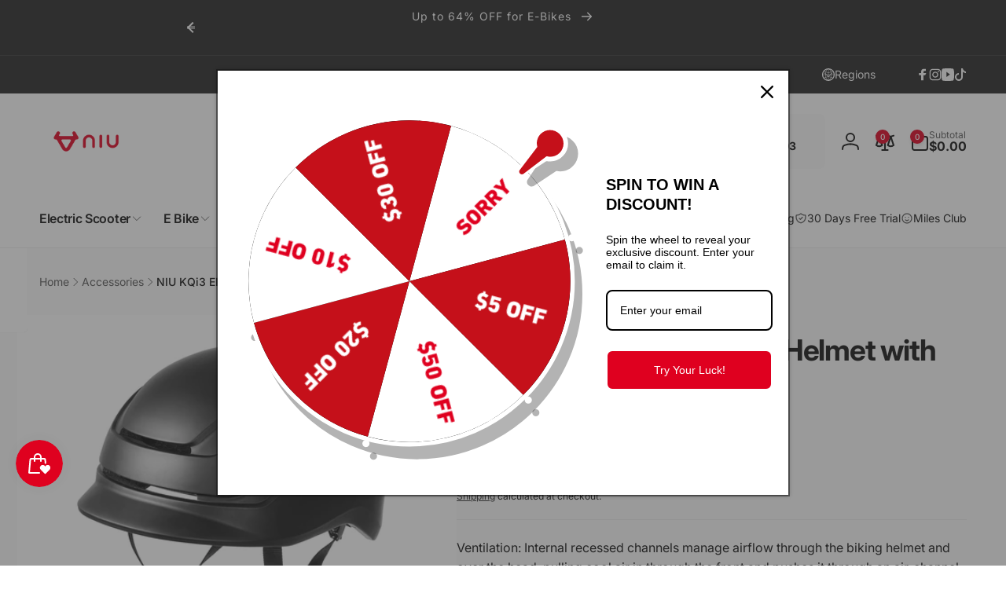

--- FILE ---
content_type: text/html; charset=utf-8
request_url: https://shop.niu.com/collections/accessories/products/niu-kqi3-electric-scooter-helmet-with-led-light
body_size: 94846
content:
<!doctype html>
<html class="no-js" lang="en" dir="ltr">
  <head>
    <meta charset="utf-8">
    <meta http-equiv="X-UA-Compatible" content="IE=edge">
    <meta name="viewport" content="width=device-width,initial-scale=1">
    <meta name="theme-color" content="">
    <link rel="canonical" href="https://shop.niu.com/products/niu-kqi3-electric-scooter-helmet-with-led-light">
    <link rel="preconnect" href="https://cdn.shopify.com" crossorigin><link rel="shortcut icon" type="image/png" href="//shop.niu.com/cdn/shop/files/NIU-Logo_favicon.png?crop=center&height=96&v=1639994829&width=96">
      <link rel="apple-touch-icon" type="image/png" href="//shop.niu.com/cdn/shop/files/NIU-Logo_favicon.png?crop=center&height=180&v=1639994829&width=180">

    
<link rel="preload" as="font" href="//shop.niu.com/cdn/fonts/inter/inter_n4.b2a3f24c19b4de56e8871f609e73ca7f6d2e2bb9.woff2" type="font/woff2" crossorigin><link rel="preload" as="font" href="//shop.niu.com/cdn/fonts/inter/inter_n7.02711e6b374660cfc7915d1afc1c204e633421e4.woff2" type="font/woff2" crossorigin>
<title>
        NIU KQi3 Electric Scooter Helmet with LED Light
</title>

      
        <meta name="description" content="Ventilation: Internal recessed channels manage airflow through the biking helmet and over the head, pulling cool air in through the front and pushes it through an air-channel matrix to reduce overheating. Comfortable: Soft, comfortable, moisture-wicking, and washable helmet pads. A specialized design for urban commutin">
      


<meta property="og:site_name" content="NIU® Official">
<meta property="og:url" content="https://shop.niu.com/products/niu-kqi3-electric-scooter-helmet-with-led-light">
<meta property="og:title" content="NIU KQi3 Electric Scooter Helmet with LED Light">
<meta property="og:type" content="product">
<meta property="og:description" content="Ventilation: Internal recessed channels manage airflow through the biking helmet and over the head, pulling cool air in through the front and pushes it through an air-channel matrix to reduce overheating. Comfortable: Soft, comfortable, moisture-wicking, and washable helmet pads. A specialized design for urban commutin"><meta property="og:image" content="http://shop.niu.com/cdn/shop/products/helmet.jpg?v=1652090883">
  <meta property="og:image:secure_url" content="https://shop.niu.com/cdn/shop/products/helmet.jpg?v=1652090883">
  <meta property="og:image:width" content="1500">
  <meta property="og:image:height" content="1500"><meta property="og:price:amount" content="59.99">
  <meta property="og:price:currency" content="USD"><meta name="twitter:card" content="summary_large_image">
<meta name="twitter:title" content="NIU KQi3 Electric Scooter Helmet with LED Light">
<meta name="twitter:description" content="Ventilation: Internal recessed channels manage airflow through the biking helmet and over the head, pulling cool air in through the front and pushes it through an air-channel matrix to reduce overheating. Comfortable: Soft, comfortable, moisture-wicking, and washable helmet pads. A specialized design for urban commutin">
<script>
      window.shopUrl = 'https://shop.niu.com';
      window.routes = {
        cart_url: '/cart',
        cart_add_url: '/cart/add',
        cart_change_url: '/cart/change',
        cart_update_url: '/cart/update',
        predictive_search_url: '/search/suggest',
        search_url: '/search',
        product_recommendations_url: '/recommendations/products'
      };

      window.photoswipeUrls = {
        lib: '//shop.niu.com/cdn/shop/t/226/assets/photoswipe.umd.min.js?v=26433048617275824511768802557',
        loaded: false
      };

      window.hasQuickAddDrawer = false;
      window.hasQuickViewModal = false;

      window.cartStrings = {
        error: `There was an error while updating your cart. Please try again.`,
        quantityError: `You can only add [quantity] of this item to your cart.`,
        success: `The product has been added to the cart.`
      }

      window.variantStrings = {
        addToCart: `Add to cart`,
        soldOut: `Sold out`,
        unavailable: `Unavailable`,
        unavailable_with_option: `[value] - Unavailable`
      }

      window.accessibilityStrings = {
        imageAvailable: `Image [index] is now available in gallery view`,
        shareSuccess: `Link copied to clipboard`,
        copyToClipboard: `Copy link`,
        pauseSlideshow: `Pause slideshow`,
        playSlideshow: `Play slideshow`,countdownExpiredMsg: `The countdown timer has been expired.`,
        passwordVisibilityShow: `Show password`,
        passwordVisibilityHide: `Hide password`
      };window.recentlyViewedStrings = {
          empty: "There are no recently viewed products."
        };
        window.recentlyViewedLimit = 10;window.currentProduct = {
            id: 6756514693180,
            url: "\/products\/niu-kqi3-electric-scooter-helmet-with-led-light",
            image: "\/\/shop.niu.com\/cdn\/shop\/products\/helmet.jpg?v=1652090883\u0026width=100"};window.addedCompareStrings = {
          success: "Added to the comparison list."
        };window.moneyFormat = "${{amount}}";
      window.loadedBackgroundColorSwatches =false;
      window.currencyMain = "USD";
      window.appearAnimate = false;
      window.hideUnavailableOptions = false;
    </script><script>window.performance && window.performance.mark && window.performance.mark('shopify.content_for_header.start');</script><meta id="shopify-digital-wallet" name="shopify-digital-wallet" content="/55469441084/digital_wallets/dialog">
<meta name="shopify-checkout-api-token" content="7a906d5eca37d01c3ac95df067cbd7c8">
<meta id="in-context-paypal-metadata" data-shop-id="55469441084" data-venmo-supported="false" data-environment="production" data-locale="en_US" data-paypal-v4="true" data-currency="USD">
<link rel="alternate" hreflang="x-default" href="https://shop.niu.com/products/niu-kqi3-electric-scooter-helmet-with-led-light">
<link rel="alternate" hreflang="en-CA" href="https://shop.niu.com/en-ca/products/niu-kqi3-electric-scooter-helmet-with-led-light">
<link rel="alternate" hreflang="en-US" href="https://shop.niu.com/products/niu-kqi3-electric-scooter-helmet-with-led-light">
<link rel="alternate" type="application/json+oembed" href="https://shop.niu.com/products/niu-kqi3-electric-scooter-helmet-with-led-light.oembed">
<script async="async" src="/checkouts/internal/preloads.js?locale=en-US"></script>
<script id="shopify-features" type="application/json">{"accessToken":"7a906d5eca37d01c3ac95df067cbd7c8","betas":["rich-media-storefront-analytics"],"domain":"shop.niu.com","predictiveSearch":true,"shopId":55469441084,"locale":"en"}</script>
<script>var Shopify = Shopify || {};
Shopify.shop = "niumicro.myshopify.com";
Shopify.locale = "en";
Shopify.currency = {"active":"USD","rate":"1.0"};
Shopify.country = "US";
Shopify.theme = {"name":"Daily 1.19-1.31 WDS","id":144955310140,"schema_name":"Woodstock","schema_version":"3.0.0","theme_store_id":2239,"role":"main"};
Shopify.theme.handle = "null";
Shopify.theme.style = {"id":null,"handle":null};
Shopify.cdnHost = "shop.niu.com/cdn";
Shopify.routes = Shopify.routes || {};
Shopify.routes.root = "/";</script>
<script type="module">!function(o){(o.Shopify=o.Shopify||{}).modules=!0}(window);</script>
<script>!function(o){function n(){var o=[];function n(){o.push(Array.prototype.slice.apply(arguments))}return n.q=o,n}var t=o.Shopify=o.Shopify||{};t.loadFeatures=n(),t.autoloadFeatures=n()}(window);</script>
<script id="shop-js-analytics" type="application/json">{"pageType":"product"}</script>
<script defer="defer" async type="module" src="//shop.niu.com/cdn/shopifycloud/shop-js/modules/v2/client.init-shop-cart-sync_BApSsMSl.en.esm.js"></script>
<script defer="defer" async type="module" src="//shop.niu.com/cdn/shopifycloud/shop-js/modules/v2/chunk.common_CBoos6YZ.esm.js"></script>
<script type="module">
  await import("//shop.niu.com/cdn/shopifycloud/shop-js/modules/v2/client.init-shop-cart-sync_BApSsMSl.en.esm.js");
await import("//shop.niu.com/cdn/shopifycloud/shop-js/modules/v2/chunk.common_CBoos6YZ.esm.js");

  window.Shopify.SignInWithShop?.initShopCartSync?.({"fedCMEnabled":true,"windoidEnabled":true});

</script>
<script>(function() {
  var isLoaded = false;
  function asyncLoad() {
    if (isLoaded) return;
    isLoaded = true;
    var urls = ["https:\/\/tools.luckyorange.com\/core\/lo.js?site-id=3638f6fc\u0026shop=niumicro.myshopify.com","https:\/\/static.seel.com\/shopify\/script\/index.niumicro.myshopify.com.js?shop=niumicro.myshopify.com","https:\/\/cdn.seel.com\/releases\/scripts\/shopify-bp\/bp-embedded.min.js?shop=niumicro.myshopify.com","https:\/\/cdn-scripts.signifyd.com\/shopify\/script-tag.js?shop=niumicro.myshopify.com","https:\/\/cdn.opinew.com\/js\/opinew-active.js?shop=niumicro.myshopify.com","https:\/\/cdn.attn.tv\/niu\/dtag.js?shop=niumicro.myshopify.com","https:\/\/cdn.hextom.com\/js\/ultimatesalesboost.js?shop=niumicro.myshopify.com","\/\/cdn.shopify.com\/proxy\/807503ff4ecf0926ad25d82839677dfef9256c6cf6249efb53875122774c1510\/api.goaffpro.com\/loader.js?shop=niumicro.myshopify.com\u0026sp-cache-control=cHVibGljLCBtYXgtYWdlPTkwMA","https:\/\/dr4qe3ddw9y32.cloudfront.net\/awin-shopify-integration-code.js?aid=96629\u0026v=shopifyApp_5.2.3\u0026ts=1758097156634\u0026shop=niumicro.myshopify.com"];
    for (var i = 0; i < urls.length; i++) {
      var s = document.createElement('script');
      s.type = 'text/javascript';
      s.async = true;
      s.src = urls[i];
      var x = document.getElementsByTagName('script')[0];
      x.parentNode.insertBefore(s, x);
    }
  };
  if(window.attachEvent) {
    window.attachEvent('onload', asyncLoad);
  } else {
    window.addEventListener('load', asyncLoad, false);
  }
})();</script>
<script id="__st">var __st={"a":55469441084,"offset":-28800,"reqid":"4e063bc1-5344-4f98-83ad-df3500de9ae5-1768901472","pageurl":"shop.niu.com\/collections\/accessories\/products\/niu-kqi3-electric-scooter-helmet-with-led-light","u":"463717593e5a","p":"product","rtyp":"product","rid":6756514693180};</script>
<script>window.ShopifyPaypalV4VisibilityTracking = true;</script>
<script id="captcha-bootstrap">!function(){'use strict';const t='contact',e='account',n='new_comment',o=[[t,t],['blogs',n],['comments',n],[t,'customer']],c=[[e,'customer_login'],[e,'guest_login'],[e,'recover_customer_password'],[e,'create_customer']],r=t=>t.map((([t,e])=>`form[action*='/${t}']:not([data-nocaptcha='true']) input[name='form_type'][value='${e}']`)).join(','),a=t=>()=>t?[...document.querySelectorAll(t)].map((t=>t.form)):[];function s(){const t=[...o],e=r(t);return a(e)}const i='password',u='form_key',d=['recaptcha-v3-token','g-recaptcha-response','h-captcha-response',i],f=()=>{try{return window.sessionStorage}catch{return}},m='__shopify_v',_=t=>t.elements[u];function p(t,e,n=!1){try{const o=window.sessionStorage,c=JSON.parse(o.getItem(e)),{data:r}=function(t){const{data:e,action:n}=t;return t[m]||n?{data:e,action:n}:{data:t,action:n}}(c);for(const[e,n]of Object.entries(r))t.elements[e]&&(t.elements[e].value=n);n&&o.removeItem(e)}catch(o){console.error('form repopulation failed',{error:o})}}const l='form_type',E='cptcha';function T(t){t.dataset[E]=!0}const w=window,h=w.document,L='Shopify',v='ce_forms',y='captcha';let A=!1;((t,e)=>{const n=(g='f06e6c50-85a8-45c8-87d0-21a2b65856fe',I='https://cdn.shopify.com/shopifycloud/storefront-forms-hcaptcha/ce_storefront_forms_captcha_hcaptcha.v1.5.2.iife.js',D={infoText:'Protected by hCaptcha',privacyText:'Privacy',termsText:'Terms'},(t,e,n)=>{const o=w[L][v],c=o.bindForm;if(c)return c(t,g,e,D).then(n);var r;o.q.push([[t,g,e,D],n]),r=I,A||(h.body.append(Object.assign(h.createElement('script'),{id:'captcha-provider',async:!0,src:r})),A=!0)});var g,I,D;w[L]=w[L]||{},w[L][v]=w[L][v]||{},w[L][v].q=[],w[L][y]=w[L][y]||{},w[L][y].protect=function(t,e){n(t,void 0,e),T(t)},Object.freeze(w[L][y]),function(t,e,n,w,h,L){const[v,y,A,g]=function(t,e,n){const i=e?o:[],u=t?c:[],d=[...i,...u],f=r(d),m=r(i),_=r(d.filter((([t,e])=>n.includes(e))));return[a(f),a(m),a(_),s()]}(w,h,L),I=t=>{const e=t.target;return e instanceof HTMLFormElement?e:e&&e.form},D=t=>v().includes(t);t.addEventListener('submit',(t=>{const e=I(t);if(!e)return;const n=D(e)&&!e.dataset.hcaptchaBound&&!e.dataset.recaptchaBound,o=_(e),c=g().includes(e)&&(!o||!o.value);(n||c)&&t.preventDefault(),c&&!n&&(function(t){try{if(!f())return;!function(t){const e=f();if(!e)return;const n=_(t);if(!n)return;const o=n.value;o&&e.removeItem(o)}(t);const e=Array.from(Array(32),(()=>Math.random().toString(36)[2])).join('');!function(t,e){_(t)||t.append(Object.assign(document.createElement('input'),{type:'hidden',name:u})),t.elements[u].value=e}(t,e),function(t,e){const n=f();if(!n)return;const o=[...t.querySelectorAll(`input[type='${i}']`)].map((({name:t})=>t)),c=[...d,...o],r={};for(const[a,s]of new FormData(t).entries())c.includes(a)||(r[a]=s);n.setItem(e,JSON.stringify({[m]:1,action:t.action,data:r}))}(t,e)}catch(e){console.error('failed to persist form',e)}}(e),e.submit())}));const S=(t,e)=>{t&&!t.dataset[E]&&(n(t,e.some((e=>e===t))),T(t))};for(const o of['focusin','change'])t.addEventListener(o,(t=>{const e=I(t);D(e)&&S(e,y())}));const B=e.get('form_key'),M=e.get(l),P=B&&M;t.addEventListener('DOMContentLoaded',(()=>{const t=y();if(P)for(const e of t)e.elements[l].value===M&&p(e,B);[...new Set([...A(),...v().filter((t=>'true'===t.dataset.shopifyCaptcha))])].forEach((e=>S(e,t)))}))}(h,new URLSearchParams(w.location.search),n,t,e,['guest_login'])})(!0,!0)}();</script>
<script integrity="sha256-4kQ18oKyAcykRKYeNunJcIwy7WH5gtpwJnB7kiuLZ1E=" data-source-attribution="shopify.loadfeatures" defer="defer" src="//shop.niu.com/cdn/shopifycloud/storefront/assets/storefront/load_feature-a0a9edcb.js" crossorigin="anonymous"></script>
<script data-source-attribution="shopify.dynamic_checkout.dynamic.init">var Shopify=Shopify||{};Shopify.PaymentButton=Shopify.PaymentButton||{isStorefrontPortableWallets:!0,init:function(){window.Shopify.PaymentButton.init=function(){};var t=document.createElement("script");t.src="https://shop.niu.com/cdn/shopifycloud/portable-wallets/latest/portable-wallets.en.js",t.type="module",document.head.appendChild(t)}};
</script>
<script data-source-attribution="shopify.dynamic_checkout.buyer_consent">
  function portableWalletsHideBuyerConsent(e){var t=document.getElementById("shopify-buyer-consent"),n=document.getElementById("shopify-subscription-policy-button");t&&n&&(t.classList.add("hidden"),t.setAttribute("aria-hidden","true"),n.removeEventListener("click",e))}function portableWalletsShowBuyerConsent(e){var t=document.getElementById("shopify-buyer-consent"),n=document.getElementById("shopify-subscription-policy-button");t&&n&&(t.classList.remove("hidden"),t.removeAttribute("aria-hidden"),n.addEventListener("click",e))}window.Shopify?.PaymentButton&&(window.Shopify.PaymentButton.hideBuyerConsent=portableWalletsHideBuyerConsent,window.Shopify.PaymentButton.showBuyerConsent=portableWalletsShowBuyerConsent);
</script>
<script>
  function portableWalletsCleanup(e){e&&e.src&&console.error("Failed to load portable wallets script "+e.src);var t=document.querySelectorAll("shopify-accelerated-checkout .shopify-payment-button__skeleton, shopify-accelerated-checkout-cart .wallet-cart-button__skeleton"),e=document.getElementById("shopify-buyer-consent");for(let e=0;e<t.length;e++)t[e].remove();e&&e.remove()}function portableWalletsNotLoadedAsModule(e){e instanceof ErrorEvent&&"string"==typeof e.message&&e.message.includes("import.meta")&&"string"==typeof e.filename&&e.filename.includes("portable-wallets")&&(window.removeEventListener("error",portableWalletsNotLoadedAsModule),window.Shopify.PaymentButton.failedToLoad=e,"loading"===document.readyState?document.addEventListener("DOMContentLoaded",window.Shopify.PaymentButton.init):window.Shopify.PaymentButton.init())}window.addEventListener("error",portableWalletsNotLoadedAsModule);
</script>

<script type="module" src="https://shop.niu.com/cdn/shopifycloud/portable-wallets/latest/portable-wallets.en.js" onError="portableWalletsCleanup(this)" crossorigin="anonymous"></script>
<script nomodule>
  document.addEventListener("DOMContentLoaded", portableWalletsCleanup);
</script>

<link id="shopify-accelerated-checkout-styles" rel="stylesheet" media="screen" href="https://shop.niu.com/cdn/shopifycloud/portable-wallets/latest/accelerated-checkout-backwards-compat.css" crossorigin="anonymous">
<style id="shopify-accelerated-checkout-cart">
        #shopify-buyer-consent {
  margin-top: 1em;
  display: inline-block;
  width: 100%;
}

#shopify-buyer-consent.hidden {
  display: none;
}

#shopify-subscription-policy-button {
  background: none;
  border: none;
  padding: 0;
  text-decoration: underline;
  font-size: inherit;
  cursor: pointer;
}

#shopify-subscription-policy-button::before {
  box-shadow: none;
}

      </style>

<script>window.performance && window.performance.mark && window.performance.mark('shopify.content_for_header.end');</script>

    <script src="//shop.niu.com/cdn/shop/t/226/assets/critical-global.js?v=150977406337688601831768802457" defer="defer"></script>
    <script src="//shop.niu.com/cdn/shop/t/226/assets/motion.min.js?v=71979496349861598611768802554" defer="defer"></script><style>@font-face {
  font-family: Inter;
  font-weight: 400;
  font-style: normal;
  font-display: swap;
  src: url("//shop.niu.com/cdn/fonts/inter/inter_n4.b2a3f24c19b4de56e8871f609e73ca7f6d2e2bb9.woff2") format("woff2"),
       url("//shop.niu.com/cdn/fonts/inter/inter_n4.af8052d517e0c9ffac7b814872cecc27ae1fa132.woff") format("woff");
}
@font-face {
  font-family: Inter;
  font-weight: 700;
  font-style: normal;
  font-display: swap;
  src: url("//shop.niu.com/cdn/fonts/inter/inter_n7.02711e6b374660cfc7915d1afc1c204e633421e4.woff2") format("woff2"),
       url("//shop.niu.com/cdn/fonts/inter/inter_n7.6dab87426f6b8813070abd79972ceaf2f8d3b012.woff") format("woff");
}
@font-face {
  font-family: Inter;
  font-weight: 400;
  font-style: italic;
  font-display: swap;
  src: url("//shop.niu.com/cdn/fonts/inter/inter_i4.feae1981dda792ab80d117249d9c7e0f1017e5b3.woff2") format("woff2"),
       url("//shop.niu.com/cdn/fonts/inter/inter_i4.62773b7113d5e5f02c71486623cf828884c85c6e.woff") format("woff");
}
@font-face {
  font-family: Inter;
  font-weight: 700;
  font-style: italic;
  font-display: swap;
  src: url("//shop.niu.com/cdn/fonts/inter/inter_i7.b377bcd4cc0f160622a22d638ae7e2cd9b86ea4c.woff2") format("woff2"),
       url("//shop.niu.com/cdn/fonts/inter/inter_i7.7c69a6a34e3bb44fcf6f975857e13b9a9b25beb4.woff") format("woff");
}
@font-face {
  font-family: Inter;
  font-weight: 500;
  font-style: normal;
  font-display: swap;
  src: url("//shop.niu.com/cdn/fonts/inter/inter_n5.d7101d5e168594dd06f56f290dd759fba5431d97.woff2") format("woff2"),
       url("//shop.niu.com/cdn/fonts/inter/inter_n5.5332a76bbd27da00474c136abb1ca3cbbf259068.woff") format("woff");
}
@font-face {
  font-family: Inter;
  font-weight: 600;
  font-style: normal;
  font-display: swap;
  src: url("//shop.niu.com/cdn/fonts/inter/inter_n6.771af0474a71b3797eb38f3487d6fb79d43b6877.woff2") format("woff2"),
       url("//shop.niu.com/cdn/fonts/inter/inter_n6.88c903d8f9e157d48b73b7777d0642925bcecde7.woff") format("woff");
}

:root,.color-background-1 {
			--color-foreground: 18, 18, 18;
			--color-background: 255, 255, 255;
			--gradient-background: #ffffff;
			--color-button-text: 255, 255, 255;
			--color-button: 223, 0, 31;
			--color-sale-off-price: 223, 0, 31;
			--color-compare-at-price: 148, 163, 184;
			--color-review-stars: 251, 191, 36;
			--color-background-input: 250, 250, 250;--color-text-message-success: 22, 101, 52;
			--color-background-message-success: 239, 253, 244;
			--color-text-message-warning: 160, 98, 7;
			--color-background-message-warning: 254, 252, 232;
			--color-text-message-error: 152, 28, 27;
			--color-background-message-error: 254, 242, 242;	
		}
.color-background-2 {
			--color-foreground: 0, 0, 0;
			--color-background: 250, 250, 250;
			--gradient-background: #fafafa;
			--color-button-text: 255, 255, 255;
			--color-button: 37, 99, 235;
			--color-sale-off-price: 239, 68, 68;
			--color-compare-at-price: 148, 163, 184;
			--color-review-stars: 251, 191, 36;
			--color-background-input: 255, 255, 255;--color-text-message-success: 22, 101, 52;
			--color-background-message-success: 239, 253, 244;
			--color-text-message-warning: 160, 98, 7;
			--color-background-message-warning: 254, 252, 232;
			--color-text-message-error: 152, 28, 27;
			--color-background-message-error: 254, 242, 242;	
		}
.color-inverse {
			--color-foreground: 250, 250, 250;
			--color-background: 38, 38, 38;
			--gradient-background: #262626;
			--color-button-text: 255, 255, 255;
			--color-button: 44, 145, 244;
			--color-sale-off-price: 239, 68, 68;
			--color-compare-at-price: 115, 115, 115;
			--color-review-stars: 4, 69, 202;
			--color-background-input: 23, 23, 23;--color-text-message-success: 22, 101, 52;
			--color-background-message-success: 239, 253, 244;
			--color-text-message-warning: 160, 98, 7;
			--color-background-message-warning: 254, 252, 232;
			--color-text-message-error: 152, 28, 27;
			--color-background-message-error: 254, 242, 242;	
		}
.color-scheme-e09b413e-ebb6-444f-aca1-af3b1f721983 {
			--color-foreground: 18, 18, 18;
			--color-background: 36, 49, 93;
			--gradient-background: radial-gradient(rgba(48, 224, 237, 1), rgba(104, 112, 255, 1) 31%, rgba(248, 70, 230, 1) 88%);
			--color-button-text: 255, 255, 255;
			--color-button: 223, 0, 31;
			--color-sale-off-price: 239, 68, 68;
			--color-compare-at-price: 148, 163, 184;
			--color-review-stars: 251, 191, 36;
			--color-background-input: 251, 191, 36;--color-text-message-success: 22, 101, 52;
			--color-background-message-success: 239, 253, 244;
			--color-text-message-warning: 160, 98, 7;
			--color-background-message-warning: 254, 252, 232;
			--color-text-message-error: 152, 28, 27;
			--color-background-message-error: 254, 242, 242;	
		}
.color-scheme-2f49e889-0d41-43bc-8318-dc07e1453cb7 {
			--color-foreground: 18, 18, 18;
			--color-background: 255, 255, 255;
			--gradient-background: linear-gradient(136deg, rgba(195, 20, 50, 1) 11%, rgba(36, 11, 54, 1) 84%);
			--color-button-text: 255, 255, 255;
			--color-button: 223, 0, 31;
			--color-sale-off-price: 239, 68, 68;
			--color-compare-at-price: 148, 163, 184;
			--color-review-stars: 251, 191, 36;
			--color-background-input: 250, 250, 250;--color-text-message-success: 22, 101, 52;
			--color-background-message-success: 239, 253, 244;
			--color-text-message-warning: 160, 98, 7;
			--color-background-message-warning: 254, 252, 232;
			--color-text-message-error: 152, 28, 27;
			--color-background-message-error: 254, 242, 242;	
		}
.color-scheme-425da30e-8155-4d44-87aa-cf94e76d7971 {
			--color-foreground: 18, 18, 18;
			--color-background: 185, 152, 122;
			--gradient-background: linear-gradient(180deg, rgba(255, 228, 49, 1) 1%, rgba(226, 86, 76, 1) 61%, rgba(249, 32, 32, 1) 100%);
			--color-button-text: 255, 255, 255;
			--color-button: 223, 0, 31;
			--color-sale-off-price: 223, 0, 31;
			--color-compare-at-price: 148, 163, 184;
			--color-review-stars: 251, 191, 36;
			--color-background-input: 250, 250, 250;--color-text-message-success: 22, 101, 52;
			--color-background-message-success: 239, 253, 244;
			--color-text-message-warning: 160, 98, 7;
			--color-background-message-warning: 254, 252, 232;
			--color-text-message-error: 152, 28, 27;
			--color-background-message-error: 254, 242, 242;	
		}:root {
		--font-body-family: Inter, sans-serif;
		--font-body-style: normal;
		--font-body-weight: 400;
		--font-body-weight-bold: 700;
		--font-body-weight-medium:500;
		--font-body-weight-large:600;

		--font-heading-family: Inter, sans-serif;
		--font-heading-style: normal;
		--font-heading-weight: 400;
		--font-heading-weight-bold: 700;
		--font-heading-weight-rte-bold: 700;
		--font-heading-weight-semi-bold:600;
		--font-heading-weight-medium:500;

		--font-origin-body-scale: 1.0;
		--font-origin-heading-scale: 1.0;
		--custom-font-scale: 1.0;

		--font-body-scale: calc(var(--custom-font-scale) * var(--font-origin-body-scale));
		--font-heading-scale: calc(var(--custom-font-scale) * var(--font-origin-heading-scale));

		--color-global-shadow: 18, 18, 18;

		--card-heading-product-weight: var(--font-heading-weight-semi-bold);--font-button-family: var(--font-heading-family);
			--font-button-style: var(--font-heading-style);
			--font-button-weight: var(--font-heading-weight);
			--font-button-weight-medium: var(--font-heading-weight-medium);
			--font-origin-button-scale: var(--font-origin-heading-scale);
			--font-button-weight-bold: var(--font-heading-weight-semi-bold);--font-button-scale: calc(var(--custom-font-scale) * var(--font-origin-button-scale));
		
		--page-width: 144rem;
		--page-width-margin: 0rem;

		--transform-direction: -1;
		--left-holder: left;
		--right-holder: right;
		--center-holder: center;

		--product-card-text-alignment: var(--left-holder);
		--product-card-border-opacity: 0.05;
		--product-card-padding: 2rem;
		--product-card-content-padding: 0;
		--product-card-shadow-position: -1px;
		--product-card-shadow-opacity: 0.15;
		--product-card-border-radius: 0px;--product-card-border-radius-image: 0px;--product-card-shadow-distance: 8rem;
		
		--collection-card-text-alignment: var(--left-holder);
		--collection-card-border-radius: 1.2rem;
		
		--color-sale-badge-foreground: 223, 0, 31;
		--color-sale-badge-background: 254, 242, 242;
		--color-sold-out-badge-foreground: 223, 0, 31;
		--color-sold-out-badge-background: 255, 255, 255;
		--color-custom-badge-1-foreground: 223, 0, 31;
		--color-custom-badge-1-background: 255, 255, 255;
		--color-custom-badge-2-foreground: 223, 0, 31;
		--color-custom-badge-2-background: 255, 255, 255;
		--color-custom-badge-3-foreground: 255, 255, 255;
		--color-custom-badge-3-background: 0, 0, 0;
		--color-custom-badge-4-foreground: 255, 255, 255;
		--color-custom-badge-4-background: 18, 18, 18;
		--color-custom-badge-5-foreground: 0, 0, 0;
		--color-custom-badge-5-background: 255, 255, 255;
		--color-blog-card-badge-foreground: 0, 0, 0;
		--color-blog-card-badge-background: 255, 255, 255;

		--spacing-sections-desktop: 0px;
		--spacing-sections-mobile: 0px;

		--grid-desktop-vertical-spacing: 28px;
		--grid-desktop-horizontal-spacing: 28px;
		--grid-mobile-vertical-spacing: 14px;
		--grid-mobile-horizontal-spacing: 14px;

		--variants-pills-color-radius:50%;
		--card-product-color-radius:50%;/* Deprecated variables - will be removed in the next version */
		--font-body-weight-500: var(--font-body-weight-medium);
	}

	:root, .color-background-1, .color-background-2, .color-inverse, .color-scheme-e09b413e-ebb6-444f-aca1-af3b1f721983, .color-scheme-2f49e889-0d41-43bc-8318-dc07e1453cb7, .color-scheme-425da30e-8155-4d44-87aa-cf94e76d7971 {
		--color-button-outline: var(--color-button-text);
		--color-button-text-outline: var(--color-button);
		--color-link: var(--color-foreground);
		--color-line: rgb(var(--color-foreground), .3);
		--color-card-hover: var(--color-foreground);
		--color-accent-text: var(--color-highlight);
		--color-price-foreground: var(--color-foreground);
		--color-review-stars-foreground: var(--color-review-stars);
		--color-highlight: var(--color-button);
	}

	body, .color-background-1, .color-background-2, .color-inverse, .color-scheme-e09b413e-ebb6-444f-aca1-af3b1f721983, .color-scheme-2f49e889-0d41-43bc-8318-dc07e1453cb7, .color-scheme-425da30e-8155-4d44-87aa-cf94e76d7971 {
		color: rgb(var(--color-foreground));
		background-color: rgb(var(--color-background));
	}*,
		*::before,
		*::after {
			box-sizing: inherit;
		}

		html {
			box-sizing: border-box;
			font-size: calc(var(--font-body-scale) * 62.5%);
			height: 100%;
		}

		body {
			display: grid;
			grid-template-rows: auto auto 1fr auto;
			grid-template-columns: 100%;
			min-height: 100%;
			margin: 0;
			font-size: 1.6rem;
			line-height: calc(1 + 0.6 / var(--font-body-scale));
			font-family: var(--font-body-family);
			font-style: var(--font-body-style);
			font-weight: var(--font-body-weight);
		}ul.grid.contains-card--product {
			--grid-horizontal-spacing: 0rem;
			--grid-mobile-vertical-spacing: 0rem;
			--grid-desktop-vertical-spacing: 0rem;
			row-gap: 0rem;
		}.card-wrapper--product {
			border: 1px solid rgb(var(--color-foreground), var(--product-card-border-opacity));
		}.page-title--with-image appear-animate-single:not(.appear) {
			transform: scale(1.5);
			opacity: 0;
		}.card__heading__product-title {
			display: -webkit-box;
			-webkit-line-clamp: 2;
			-webkit-box-orient: vertical;
			overflow: hidden;
		}.card--collection {
			row-gap: 1.6rem;
		}@media(hover: hover) and (min-width: 990px) {
			.card__quick-buttons {
				position: absolute;
				top: calc(100% + 1rem);
				inset-inline: var(--product-card-padding);
				opacity: 0;
				visibility: hidden;
				transition: opacity 300ms ease, top 300ms ease;
			}

			.card-wrapper--product:hover .card__quick-buttons {
				opacity: 1;
				top: calc(100% - 2rem - var(--product-card-shadow-position));
				visibility: visible;
			}
		}</style><link href="//shop.niu.com/cdn/shop/t/226/assets/critical-base.css?v=46358535494588453011768802457" rel="stylesheet" type="text/css" media="all" />
    <link rel="stylesheet" href="//shop.niu.com/cdn/shop/t/226/assets/component-card.css?v=153993492479255786521768802435" media="print" onload="this.media='all'"><script>document.documentElement.className = document.documentElement.className.replace('no-js', 'js');
    if (Shopify.designMode) {
      document.documentElement.classList.add('shopify-design-mode');
    }
    </script>
  <!--Gem_Page_Header_Script-->
    


<!--End_Gem_Page_Header_Script-->
<style>
  body.gempage main#MainContent {
    z-index: 1 !important;
  }
  .gryffeditor [data-color] {
    background-color: transparent;
  }
  .gryffeditor a {
    color: #121212;
    background: transparent;
  }
</style>
<!-- BEGIN app block: shopify://apps/geo-pro-geolocation/blocks/geopro/16fc5313-7aee-4e90-ac95-f50fc7c8b657 --><!-- This snippet is used to load Geo:Pro data on the storefront -->
<meta class='geo-ip' content='[base64]'>
<!-- This snippet initializes the plugin -->
<script async>
  try {
    const loadGeoPro=()=>{let e=e=>{if(!e||e.isCrawler||"success"!==e.message){window.geopro_cancel="1";return}let o=e.isAdmin?"el-geoip-location-admin":"el-geoip-location",s=Date.now()+864e5;localStorage.setItem(o,JSON.stringify({value:e.data,expires:s})),e.isAdmin&&localStorage.setItem("el-geoip-admin",JSON.stringify({value:"1",expires:s}))},o=new XMLHttpRequest;o.open("GET","https://geo.geoproapp.com?x-api-key=91e359ab7-2b63-539e-1de2-c4bf731367a7",!0),o.responseType="json",o.onload=()=>e(200===o.status?o.response:null),o.send()},load=!["el-geoip-location-admin","el-geoip-location"].some(e=>{try{let o=JSON.parse(localStorage.getItem(e));return o&&o.expires>Date.now()}catch(s){return!1}});load&&loadGeoPro();
  } catch(e) {
    console.warn('Geo:Pro error', e);
    window.geopro_cancel = '1';
  }
</script>
<script src="https://cdn.shopify.com/extensions/019b746b-26da-7a64-a671-397924f34f11/easylocation-195/assets/easylocation-storefront.min.js" type="text/javascript" async></script>


<!-- END app block --><!-- BEGIN app block: shopify://apps/attentive/blocks/attn-tag/8df62c72-8fe4-407e-a5b3-72132be30a0d --><script type="text/javascript" src="https://cdn.attn.tv/niu/dtag.js?source=app-embed" defer="defer"></script>


<!-- END app block --><!-- BEGIN app block: shopify://apps/opinew-reviews/blocks/global/e1d8e0dc-17ff-4e4a-8a8a-1e73c8ef8676 --><link rel="preload" href="https://cdn.opinew.com/styles/opw-icons/style.css" as="style" onload="this.onload=null;this.rel='stylesheet'">
<noscript><link rel="stylesheet" href="https://cdn.opinew.com/styles/opw-icons/style.css"></noscript>
<style id='opinew_product_plugin_css'>
    .opinew-stars-plugin-product .opinew-star-plugin-inside .stars-color, 
    .opinew-stars-plugin-product .stars-color, 
    .stars-color {
        color:#FF9900FF !important;
    }
    .opinew-stars-plugin-link {
        cursor: pointer;
    }
    .opinew-no-reviews-stars-plugin:hover {
        color: #C45500;
    }
    
    .opw-widget-wrapper-default {
        max-width: 1200px;
        margin: 0 auto;
    }
    
            #opinew-stars-plugin-product {
                text-align:left;
            }
            
            .opinew-stars-plugin-product-list {
                text-align:left;
            }
             .opinew-star-plugin-inside i.opw-noci:empty{display:inherit!important}#opinew_all_reviews_plugin_app:empty,#opinew_badge_plugin_app:empty,#opinew_carousel_plugin_app:empty,#opinew_product_floating_widget:empty,#opinew_product_plugin_app:empty,#opinew_review_request_app:empty,.opinew-all-reviews-plugin-dynamic:empty,.opinew-badge-plugin-dynamic:empty,.opinew-carousel-plugin-dynamic:empty,.opinew-product-plugin-dynamic:empty,.opinew-review-request-dynamic:empty,.opw-dynamic-stars-collection:empty,.opw-dynamic-stars:empty{display:block!important} </style>
<meta id='opinew_config_container' data-opwconfig='{&quot;server_url&quot;: &quot;https://api.opinew.com&quot;, &quot;shop&quot;: {&quot;id&quot;: 59889, &quot;name&quot;: &quot;Niu&quot;, &quot;public_api_key&quot;: &quot;TGQA6HEBP6Z0CJO5L1A5&quot;, &quot;logo_url&quot;: null}, &quot;permissions&quot;: {&quot;no_branding&quot;: true, &quot;up_to3_photos&quot;: true, &quot;up_to5_photos&quot;: false, &quot;q_and_a&quot;: true, &quot;video_reviews&quot;: true, &quot;optimised_images&quot;: true, &quot;link_shops_single&quot;: false, &quot;link_shops_double&quot;: false, &quot;link_shops_unlimited&quot;: false, &quot;bazaarvoice_integration&quot;: false}, &quot;review_publishing&quot;: &quot;shop_owner&quot;, &quot;badge_shop_reviews_link&quot;: &quot;https://api.opinew.com/shop-reviews/59889&quot;, &quot;stars_color_product_and_collections&quot;: &quot;#FF9900FF&quot;, &quot;theme_transparent_color&quot;: &quot;initial&quot;, &quot;navbar_color&quot;: &quot;#000000&quot;, &quot;questions_and_answers_active&quot;: true, &quot;number_reviews_per_page&quot;: 12, &quot;show_customer_images_section&quot;: true, &quot;display_stars_if_no_reviews&quot;: true, &quot;stars_alignment_product_page&quot;: &quot;left&quot;, &quot;stars_alignment_product_page_mobile&quot;: &quot;center&quot;, &quot;stars_alignment_collections&quot;: &quot;left&quot;, &quot;stars_alignment_collections_mobile&quot;: &quot;center&quot;, &quot;badge_stars_color&quot;: &quot;#FF9900FF&quot;, &quot;badge_border_color&quot;: &quot;#dae1e7&quot;, &quot;badge_background_color&quot;: &quot;#ffffff&quot;, &quot;badge_text_color&quot;: &quot;#000000&quot;, &quot;badge_secondary_text_color&quot;: &quot;#606f7b&quot;, &quot;carousel_theme_style&quot;: &quot;card&quot;, &quot;carousel_stars_color&quot;: &quot;#FF9900FF&quot;, &quot;carousel_border_color&quot;: &quot;#c5c5c5&quot;, &quot;carousel_background_color&quot;: &quot;#ffffff00&quot;, &quot;carousel_controls_color&quot;: &quot;#5a5a5a&quot;, &quot;carousel_verified_badge_color&quot;: &quot;#252525FF&quot;, &quot;carousel_text_color&quot;: &quot;#000000&quot;, &quot;carousel_secondary_text_color&quot;: &quot;#606f7b&quot;, &quot;carousel_product_name_color&quot;: &quot;#3d4852&quot;, &quot;carousel_widget_show_dates&quot;: true, &quot;carousel_border_active&quot;: false, &quot;carousel_auto_scroll&quot;: false, &quot;carousel_show_product_name&quot;: false, &quot;carousel_featured_reviews&quot;: [{&quot;id&quot;: 11429873, &quot;body&quot;: &quot;QUICK SUMMARY: There is LOT to like in this NIU electric scooter. I appreciated the improvements NIU made over my other scooter, the Ninebot (made by Segway) ES4 electric scooter, which I&#x27;ve owned for two years.BACKGROUND: I&#x27;ve ridden electric scooters for years, usually when I&#x27;m traveling in a city where it&#x27;s scooter-friendly. I also own a Ninebot ES4 scooter (which is the ES2 scooter with a bigger battery add-on). The review below comes from comparing them both.OVERALL RIDING EXPERIENCE: NIU KQi3 SportThe overall experience is superior over my Ninebot ES4. It&#x27;s more comfortable to ride because the KQi3 has air-filled tires that absorb road bumps better than my Ninebot ES4. Also, the deck on the KQi3 is wider, too, so it&#x27;s easier to stand on and find a comfortable foot position. And the wider handlebar makes it easier for fine-tune steering. Lastly, the acceleration on my ES4 is very abrupt whereas the acceleration on the KQi3 is much smoother and I feel I have more precise control over how fast I&#x27;m going.SAFETY: NIU KQi3 SportThe KQi3 sport has an always-on, daytime running headlight which I like, plus the option to turn-on a brighter headlight for when it&#x27;s dark. The ES4 has a headlight, but not a daytime running option. Worse, the ES4 slows down to about 9mph when the headlight is on, but the KQi3 lets me go maximum speed (17mph) even with the headlight on full brightness mode.The KQi3 has a working brake light, too, which I like. It always glows dimly like any taillight does, but the brighter brake light is nice.Speaking of brakes, the KQi3 has a front disc brake which is much better at stopping this scooter than the ES4&#x27;s electric brake. The ES4 takes longer to slow down unless you use one foot to press on the rear tire mudflap (the ES4&#x27;s 2nd brake). But then you&#x27;re standing on the scooter with only one leg, which isn&#x27;t that safe.The KQi3 Sport came with an attached bell. I had to add a bell to my ES4 at an extra cost. Having a bell on ANY scooter seems like it should be standard equipment!The kickstand on the KQi3 is better designed to keep the scooter upright. My ES4&#x27;s kickstand isn&#x27;t nearly as nice and the scooter can be toppled over pretty easily even when the kickstand is engaged.PORTABILITY: NIU KQi3 SportBoth are heavy scooters, but I like where NIU put their battery (underneath the deck). With my ES4, when I am moving the scooter around (say, lifting it up over a curb), the deck tends to swing around a lot and run into my legs or feet. I think that&#x27;s because the heavy, extra battery is attached to the ES4&#x27;s stem, so the center of gravity is higher on the ES4. I don&#x27;t understand the physics behind it, really, but it&#x27;s easier for me to lift the KQi3 over steps or curbs than it is to do the same thing with my Ninebot ES4.CRUISE CONTROL: Ninebot ES4This is one area where the ES4 has an advantage. It&#x27;s got a cruise control option (hold the throttle steady for a few seconds and it engages). Disappointingly, the KQi3 does not have a cruise control option. I really, really wish it did. It&#x27;s more comfortable to ride longer distances without having to depress the throttle switch.EXTRA LIGHTS: Ninebot ES4The ES4 has colorful LED lights underneath the deck and the app has a bunch of ways to alter how they turn on/off and what colors they become. At night, the ES4 with its glowing deck lights look cool and add some safety to the ride because people might see the glowing lights (but that&#x27;s no replacement for a bright headlight and taillight, and the headlight is better on the KQi3 than on the ES4).EASE OF CHARGING: Ninebot ES4The charging plug on the NIU KQi3 Sport is on the deck and really not easily accessible. You have to crouch down a lot to find where to plug in the power cord. Conversely, the ES4 has the port on the stem, and it&#x27;s super easy to plug-in the charging cord onto the stem.BATTERY LIFE AND SCOOTER SPEED: NIU KQi3The NIU KQi3 Sport is a little faster than the Ninebot ES4, but only by about 1 mph more. They both run about 16-17 mph full speed (I weigh nearly 200lbs). The battery life on the KQi3 is a little better than the ES4, but then, the ES4 is two years old now, so I&#x27;m not certain how fair my comparison is (note, though, that I didn&#x27;t ride my ES4 for about a year during the pandemic, so the battery hasn&#x27;t had many charging cycles - this was only ever infrequently used by me and other family members). I do think the KQi3 has the better battery charge overall, though, at least my apples-to-apples comparison scooter rides suggest this is the case.DASHBOARD DISPLAY: NIU KQi3The KQi3 has a very well-lit dashboard display that makes it easy to see how much charge is left on the battery (not by %, but by LED indicators only), whereas the ES4&#x27;s dashboard is VERY hard to read, especially in daylight and very especially under sunny conditions.CONCLUSION: I have no ulterior reason to prefer one scooter over another, but in riding the KQi3 for a few weeks now, it&#x27;s definitely my preferred scooter. It&#x27;s more comfortable, safer, easier to drive, and has a better overall riding experience than my Ninebot ES4.&quot;, &quot;star_rating&quot;: 5, &quot;verified_review&quot;: false, &quot;by_shop_owner&quot;: false, &quot;created_ts&quot;: &quot;2022-02-21 00:24:16+00:00&quot;, &quot;user_name&quot;: &quot;Centriculous&quot;, &quot;score&quot;: 0, &quot;product_url&quot;: &quot;https://niumicro.myshopify.com/products/niu-electric-kick-scooter-for-adults-kqi3-sport&quot;, &quot;product_name&quot;: &quot;NIU KQi3 Sport Electric Scooter 17.4mph | Range  24.9 miles&quot;}, {&quot;id&quot;: 11429885, &quot;body&quot;: &quot;I am so impressed by this scooter! Everything down to the tires and frame feel high quality. It even has disk brakes, which are very responsive and adjustable! I also used the app to increase the regenerative braking, so I can charge the battery instead of wearing down the brake pads.The headlight is a bright LED and even has an option for brights, which worked great on my night ride.I am also surprised by how great the battery life is! I have driven it several miles on one charge and I still have 73%.The app was quick to setup and easy to use, but I did have an issue setting a password, because it didn&#x27;t accept special characters and it didn&#x27;t clearly explain that. It also crashed when I tried to use my phone number instead of an email.I was also confused by the scooter being capped at about 9MPH on my first couple rides, so I went into the app to change the speed limit. It said I needed to have more miles on the scooter and watch a tutorial video before I could increase it. Now I am able to get up to around 17mph with no problem, but I haven&#x27;t been brave enough to max it out yet.Overall, it is an awesome high quality scooter, with great acceleration and battery life. The app is easy to use/pair and not necessary to ride. No complaints here!&quot;, &quot;star_rating&quot;: 5, &quot;verified_review&quot;: false, &quot;by_shop_owner&quot;: false, &quot;created_ts&quot;: &quot;2022-02-07 00:45:36+00:00&quot;, &quot;user_name&quot;: &quot;GLADFam88&quot;, &quot;score&quot;: 0, &quot;product_url&quot;: &quot;https://niumicro.myshopify.com/products/niu-electric-kick-scooter-for-adults-kqi3-sport&quot;, &quot;product_name&quot;: &quot;NIU KQi3 Sport Electric Scooter 17.4mph | Range  24.9 miles&quot;}, {&quot;id&quot;: 11429856, &quot;body&quot;: &quot;This is one of the best scooters I have purchased. Smooth ride, and battery life allows me to commute anywhere I need to go in town. The wide tires handles the bumps in the roads alot better then the scooters I&#x27;ve had with skinny tires. The only down side for me is you have to download the app to get max speed out of the scooter. I guess it&#x27;s a good safety feature if you have no experience and will allow you to get comfortable with the handling before you get to max speed so I guess that&#x27;s not a big deal. But over all I would highly recommend this scooter. It&#x27;s the best scooter I&#x27;ve had and a good price for what you get. Highly recommend!!!&quot;, &quot;star_rating&quot;: 5, &quot;verified_review&quot;: false, &quot;by_shop_owner&quot;: false, &quot;created_ts&quot;: &quot;2022-02-25 00:31:23+00:00&quot;, &quot;user_name&quot;: &quot;calvin m.&quot;, &quot;score&quot;: 0, &quot;product_url&quot;: &quot;https://niumicro.myshopify.com/products/niu-electric-kick-scooter-for-adults-kqi3-sport&quot;, &quot;product_name&quot;: &quot;NIU KQi3 Sport Electric Scooter 17.4mph | Range  24.9 miles&quot;}], &quot;display_widget_if_no_reviews&quot;: true, &quot;show_country_and_foreign_reviews&quot;: false, &quot;show_full_customer_names&quot;: false, &quot;custom_header_url&quot;: null, &quot;custom_card_url&quot;: null, &quot;custom_gallery_url&quot;: null, &quot;default_sorting&quot;: &quot;content&quot;, &quot;enable_widget_review_search&quot;: false, &quot;center_stars_mobile&quot;: false, &quot;center_stars_mobile_breakpoint&quot;: &quot;1000px&quot;, &quot;ab_test_active&quot;: false, &quot;request_form_stars_color&quot;: &quot;#FF9900FF&quot;, &quot;request_form_image_url&quot;: &quot;https://opinew.imgix.net/https%3A%2F%2Fcdn.opinew.com%2Femail-template-images%2F59889%2FAL75MGYHF4.png?fit=max&amp;h=450&amp;orient=0&amp;s=11c5e397ed2777f9c49e974627b6982f&quot;, &quot;request_form_custom_css&quot;: &quot;&quot;, &quot;request_form_show_ratings&quot;: null, &quot;request_form_display_shop_logo&quot;: null, &quot;request_form_display_product_image&quot;: null, &quot;request_form_progress_type&quot;: null, &quot;request_form_btn_color&quot;: &quot;#2f70ee&quot;, &quot;request_form_progress_bar_color&quot;: &quot;#2f70ee&quot;, &quot;request_form_background_color&quot;: &quot;#DCEBFC&quot;, &quot;request_form_card_background&quot;: &quot;#FFFFFF&quot;, &quot;can_display_photos&quot;: true, &quot;special_pagination&quot;: false, &quot;hide_review_count_widget&quot;: false, &quot;background_color&quot;: &quot;#ffffff00&quot;, &quot;buttons_color&quot;: &quot;#FF9900FF&quot;, &quot;display_floating_widget&quot;: false, &quot;display_review_source&quot;: false, &quot;floating_widget_button_background_color&quot;: &quot;#000000&quot;, &quot;floating_widget_button_text_color&quot;: &quot;#ffffff&quot;, &quot;floating_widget_button_position&quot;: &quot;left&quot;, &quot;navbar_text_color&quot;: &quot;#000000&quot;, &quot;number_review_columns&quot;: 3, &quot;pagination_color&quot;: &quot;#000000&quot;, &quot;preferred_date_format&quot;: &quot;dd/MM/yyyy&quot;, &quot;preferred_language&quot;: &quot;en&quot;, &quot;review_image_max_height&quot;: &quot;450px&quot;, &quot;reviews_card_border_active&quot;: false, &quot;reviews_card_border_color&quot;: &quot;#c5c5c5&quot;, &quot;secondary_text_color&quot;: &quot;#000000FF&quot;, &quot;show_large_review_image&quot;: true, &quot;show_review_images&quot;: true, &quot;show_star_bars&quot;: true, &quot;star_bars_width&quot;: &quot;300px&quot;, &quot;star_bars_width_auto&quot;: true, &quot;stars_color&quot;: &quot;#FF9900FF&quot;, &quot;text_color&quot;: &quot;#000000&quot;, &quot;verified_badge_color&quot;: &quot;#252525FF&quot;, &quot;widget_show_dates&quot;: true, &quot;widget_theme_style&quot;: &quot;flat&quot;, &quot;widget_top_section_style&quot;: &quot;default&quot;, &quot;new_widget_version&quot;: true, &quot;shop_widgets_updated&quot;: true, &quot;display_verified_badge&quot;: true, &quot;filter_sort_by_button_color&quot;: &quot;#232323&quot;, &quot;pagination_arrows_button_color&quot;: &quot;#AEAEAE&quot;, &quot;review_card_border_radius&quot;: &quot;12px&quot;, &quot;review_source_label_color&quot;: &quot;#AEAEAE&quot;, &quot;reviews_number_color&quot;: &quot;#000000&quot;, &quot;search_icon_color&quot;: &quot;#232323&quot;, &quot;search_placeholder_color&quot;: &quot;#000000&quot;, &quot;write_review_button_color&quot;: &quot;#232323&quot;, &quot;write_review_button_text_color&quot;: &quot;#ffffff&quot;, &quot;fonts&quot;: {&quot;reviews_card_main_font_size&quot;: &quot;1.2rem&quot;, &quot;reviews_card_secondary_font_size&quot;: &quot;1.25rem&quot;, &quot;form_headings_font_size&quot;: &quot;0.875rem&quot;, &quot;form_input_font_size&quot;: &quot;1.125rem&quot;, &quot;paginator_font_size&quot;: &quot;1.125rem&quot;, &quot;badge_average_score&quot;: &quot;2rem&quot;, &quot;badge_primary&quot;: &quot;1.25rem&quot;, &quot;badge_secondary&quot;: &quot;1rem&quot;, &quot;carousel_primary&quot;: &quot;1rem&quot;, &quot;carousel_secondary&quot;: &quot;1rem&quot;, &quot;star_summary_overall_score_font_size&quot;: &quot;2.75rem&quot;, &quot;star_summary_progress_bars_font_size&quot;: &quot;0.875rem&quot;, &quot;filters_font_size&quot;: &quot;1rem&quot;, &quot;form_post_font_size&quot;: &quot;2.25rem&quot;, &quot;navbar_buttons_font_size&quot;: &quot;1.125rem&quot;, &quot;navbar_reviews_title_font_size&quot;: &quot;1rem&quot;, &quot;qna_title_font_size&quot;: &quot;1.5rem&quot;, &quot;star_summary_reviewsnum_font_size&quot;: &quot;1.5rem&quot;}}' >
<script> 
  var OPW_PUBLIC_KEY = "TGQA6HEBP6Z0CJO5L1A5";
  var OPW_API_ENDPOINT = "https://api.opinew.com";
  var OPW_CHECKER_ENDPOINT = "https://shop-status.opinew.cloud";
  var OPW_BACKEND_VERSION = "25.41.1-0-ge32fade58";
</script>
<script src="https://cdn.opinew.com/shop-widgets/static/js/index.8ffabcca.js" defer></script>



<!-- END app block --><!-- BEGIN app block: shopify://apps/frequently-bought/blocks/app-embed-block/b1a8cbea-c844-4842-9529-7c62dbab1b1f --><script>
    window.codeblackbelt = window.codeblackbelt || {};
    window.codeblackbelt.shop = window.codeblackbelt.shop || 'niumicro.myshopify.com';
    
        window.codeblackbelt.productId = 6756514693180;</script><script src="//cdn.codeblackbelt.com/widgets/frequently-bought-together/main.min.js?version=2026012001-0800" async></script>
 <!-- END app block --><!-- BEGIN app block: shopify://apps/delm/blocks/core/3d06108d-c25c-49b1-bd75-89adde2de00e -->


<!-- END app block --><!-- BEGIN app block: shopify://apps/gempages-builder/blocks/embed-gp-script-head/20b379d4-1b20-474c-a6ca-665c331919f3 -->











<style>
#omniform-container .omnisend-form-6846b4412051b73dd4a45389-overlay{
background:transparent !important;
}
gp-product-badge pre{ background-color: inherit !important; }
 /* #PageContainer gp-product-quantity input{
border-top:solid 1px #bebebe !important;
border-bottom:solid 1px #bebebe !important;
} */
a.gf_button {
    justify-content: center !important;
}

body:has(.gps) .transition-body{
opacity: 1  !important;
}

.gps #ffcStudentDiscount button{
padding: 11px 20px;
color: var(--colorBtnPrimaryText);
}
.gps #ffcStudentDiscount button:hover{
padding-right: 55px;
}
.gempage .element-wrap{
z-index: 999;
}
body.gempage .button:before {
    content: unset !important;
}
</style>


<!-- END app block --><script src="https://cdn.shopify.com/extensions/019b3261-02d5-7864-b21f-e26e905813c5/delm-27/assets/delm.js" type="text/javascript" defer="defer"></script>
<script src="https://cdn.shopify.com/extensions/019b7cd0-6587-73c3-9937-bcc2249fa2c4/lb-upsell-227/assets/lb-selleasy.js" type="text/javascript" defer="defer"></script>
<script src="https://cdn.shopify.com/extensions/019b8d54-2388-79d8-becc-d32a3afe2c7a/omnisend-50/assets/omnisend-in-shop.js" type="text/javascript" defer="defer"></script>
<script src="https://cdn.shopify.com/extensions/019bc832-2567-76d1-a4f0-9d7b9fba6249/hextom-sales-boost-70/assets/ultimatesalesboost.js" type="text/javascript" defer="defer"></script>
<script src="https://cdn.shopify.com/extensions/019bd851-85ed-795f-8647-0f9a2d79de29/smile-io-269/assets/smile-loader.js" type="text/javascript" defer="defer"></script>
<link href="https://monorail-edge.shopifysvc.com" rel="dns-prefetch">
<script>(function(){if ("sendBeacon" in navigator && "performance" in window) {try {var session_token_from_headers = performance.getEntriesByType('navigation')[0].serverTiming.find(x => x.name == '_s').description;} catch {var session_token_from_headers = undefined;}var session_cookie_matches = document.cookie.match(/_shopify_s=([^;]*)/);var session_token_from_cookie = session_cookie_matches && session_cookie_matches.length === 2 ? session_cookie_matches[1] : "";var session_token = session_token_from_headers || session_token_from_cookie || "";function handle_abandonment_event(e) {var entries = performance.getEntries().filter(function(entry) {return /monorail-edge.shopifysvc.com/.test(entry.name);});if (!window.abandonment_tracked && entries.length === 0) {window.abandonment_tracked = true;var currentMs = Date.now();var navigation_start = performance.timing.navigationStart;var payload = {shop_id: 55469441084,url: window.location.href,navigation_start,duration: currentMs - navigation_start,session_token,page_type: "product"};window.navigator.sendBeacon("https://monorail-edge.shopifysvc.com/v1/produce", JSON.stringify({schema_id: "online_store_buyer_site_abandonment/1.1",payload: payload,metadata: {event_created_at_ms: currentMs,event_sent_at_ms: currentMs}}));}}window.addEventListener('pagehide', handle_abandonment_event);}}());</script>
<script id="web-pixels-manager-setup">(function e(e,d,r,n,o){if(void 0===o&&(o={}),!Boolean(null===(a=null===(i=window.Shopify)||void 0===i?void 0:i.analytics)||void 0===a?void 0:a.replayQueue)){var i,a;window.Shopify=window.Shopify||{};var t=window.Shopify;t.analytics=t.analytics||{};var s=t.analytics;s.replayQueue=[],s.publish=function(e,d,r){return s.replayQueue.push([e,d,r]),!0};try{self.performance.mark("wpm:start")}catch(e){}var l=function(){var e={modern:/Edge?\/(1{2}[4-9]|1[2-9]\d|[2-9]\d{2}|\d{4,})\.\d+(\.\d+|)|Firefox\/(1{2}[4-9]|1[2-9]\d|[2-9]\d{2}|\d{4,})\.\d+(\.\d+|)|Chrom(ium|e)\/(9{2}|\d{3,})\.\d+(\.\d+|)|(Maci|X1{2}).+ Version\/(15\.\d+|(1[6-9]|[2-9]\d|\d{3,})\.\d+)([,.]\d+|)( \(\w+\)|)( Mobile\/\w+|) Safari\/|Chrome.+OPR\/(9{2}|\d{3,})\.\d+\.\d+|(CPU[ +]OS|iPhone[ +]OS|CPU[ +]iPhone|CPU IPhone OS|CPU iPad OS)[ +]+(15[._]\d+|(1[6-9]|[2-9]\d|\d{3,})[._]\d+)([._]\d+|)|Android:?[ /-](13[3-9]|1[4-9]\d|[2-9]\d{2}|\d{4,})(\.\d+|)(\.\d+|)|Android.+Firefox\/(13[5-9]|1[4-9]\d|[2-9]\d{2}|\d{4,})\.\d+(\.\d+|)|Android.+Chrom(ium|e)\/(13[3-9]|1[4-9]\d|[2-9]\d{2}|\d{4,})\.\d+(\.\d+|)|SamsungBrowser\/([2-9]\d|\d{3,})\.\d+/,legacy:/Edge?\/(1[6-9]|[2-9]\d|\d{3,})\.\d+(\.\d+|)|Firefox\/(5[4-9]|[6-9]\d|\d{3,})\.\d+(\.\d+|)|Chrom(ium|e)\/(5[1-9]|[6-9]\d|\d{3,})\.\d+(\.\d+|)([\d.]+$|.*Safari\/(?![\d.]+ Edge\/[\d.]+$))|(Maci|X1{2}).+ Version\/(10\.\d+|(1[1-9]|[2-9]\d|\d{3,})\.\d+)([,.]\d+|)( \(\w+\)|)( Mobile\/\w+|) Safari\/|Chrome.+OPR\/(3[89]|[4-9]\d|\d{3,})\.\d+\.\d+|(CPU[ +]OS|iPhone[ +]OS|CPU[ +]iPhone|CPU IPhone OS|CPU iPad OS)[ +]+(10[._]\d+|(1[1-9]|[2-9]\d|\d{3,})[._]\d+)([._]\d+|)|Android:?[ /-](13[3-9]|1[4-9]\d|[2-9]\d{2}|\d{4,})(\.\d+|)(\.\d+|)|Mobile Safari.+OPR\/([89]\d|\d{3,})\.\d+\.\d+|Android.+Firefox\/(13[5-9]|1[4-9]\d|[2-9]\d{2}|\d{4,})\.\d+(\.\d+|)|Android.+Chrom(ium|e)\/(13[3-9]|1[4-9]\d|[2-9]\d{2}|\d{4,})\.\d+(\.\d+|)|Android.+(UC? ?Browser|UCWEB|U3)[ /]?(15\.([5-9]|\d{2,})|(1[6-9]|[2-9]\d|\d{3,})\.\d+)\.\d+|SamsungBrowser\/(5\.\d+|([6-9]|\d{2,})\.\d+)|Android.+MQ{2}Browser\/(14(\.(9|\d{2,})|)|(1[5-9]|[2-9]\d|\d{3,})(\.\d+|))(\.\d+|)|K[Aa][Ii]OS\/(3\.\d+|([4-9]|\d{2,})\.\d+)(\.\d+|)/},d=e.modern,r=e.legacy,n=navigator.userAgent;return n.match(d)?"modern":n.match(r)?"legacy":"unknown"}(),u="modern"===l?"modern":"legacy",c=(null!=n?n:{modern:"",legacy:""})[u],f=function(e){return[e.baseUrl,"/wpm","/b",e.hashVersion,"modern"===e.buildTarget?"m":"l",".js"].join("")}({baseUrl:d,hashVersion:r,buildTarget:u}),m=function(e){var d=e.version,r=e.bundleTarget,n=e.surface,o=e.pageUrl,i=e.monorailEndpoint;return{emit:function(e){var a=e.status,t=e.errorMsg,s=(new Date).getTime(),l=JSON.stringify({metadata:{event_sent_at_ms:s},events:[{schema_id:"web_pixels_manager_load/3.1",payload:{version:d,bundle_target:r,page_url:o,status:a,surface:n,error_msg:t},metadata:{event_created_at_ms:s}}]});if(!i)return console&&console.warn&&console.warn("[Web Pixels Manager] No Monorail endpoint provided, skipping logging."),!1;try{return self.navigator.sendBeacon.bind(self.navigator)(i,l)}catch(e){}var u=new XMLHttpRequest;try{return u.open("POST",i,!0),u.setRequestHeader("Content-Type","text/plain"),u.send(l),!0}catch(e){return console&&console.warn&&console.warn("[Web Pixels Manager] Got an unhandled error while logging to Monorail."),!1}}}}({version:r,bundleTarget:l,surface:e.surface,pageUrl:self.location.href,monorailEndpoint:e.monorailEndpoint});try{o.browserTarget=l,function(e){var d=e.src,r=e.async,n=void 0===r||r,o=e.onload,i=e.onerror,a=e.sri,t=e.scriptDataAttributes,s=void 0===t?{}:t,l=document.createElement("script"),u=document.querySelector("head"),c=document.querySelector("body");if(l.async=n,l.src=d,a&&(l.integrity=a,l.crossOrigin="anonymous"),s)for(var f in s)if(Object.prototype.hasOwnProperty.call(s,f))try{l.dataset[f]=s[f]}catch(e){}if(o&&l.addEventListener("load",o),i&&l.addEventListener("error",i),u)u.appendChild(l);else{if(!c)throw new Error("Did not find a head or body element to append the script");c.appendChild(l)}}({src:f,async:!0,onload:function(){if(!function(){var e,d;return Boolean(null===(d=null===(e=window.Shopify)||void 0===e?void 0:e.analytics)||void 0===d?void 0:d.initialized)}()){var d=window.webPixelsManager.init(e)||void 0;if(d){var r=window.Shopify.analytics;r.replayQueue.forEach((function(e){var r=e[0],n=e[1],o=e[2];d.publishCustomEvent(r,n,o)})),r.replayQueue=[],r.publish=d.publishCustomEvent,r.visitor=d.visitor,r.initialized=!0}}},onerror:function(){return m.emit({status:"failed",errorMsg:"".concat(f," has failed to load")})},sri:function(e){var d=/^sha384-[A-Za-z0-9+/=]+$/;return"string"==typeof e&&d.test(e)}(c)?c:"",scriptDataAttributes:o}),m.emit({status:"loading"})}catch(e){m.emit({status:"failed",errorMsg:(null==e?void 0:e.message)||"Unknown error"})}}})({shopId: 55469441084,storefrontBaseUrl: "https://shop.niu.com",extensionsBaseUrl: "https://extensions.shopifycdn.com/cdn/shopifycloud/web-pixels-manager",monorailEndpoint: "https://monorail-edge.shopifysvc.com/unstable/produce_batch",surface: "storefront-renderer",enabledBetaFlags: ["2dca8a86"],webPixelsConfigList: [{"id":"1482686524","configuration":"{\"siteId\":\"68adc03a\",\"environment\":\"production\",\"isPlusUser\":\"true\"}","eventPayloadVersion":"v1","runtimeContext":"STRICT","scriptVersion":"d38a2000dcd0eb072d7eed6a88122b6b","type":"APP","apiClientId":187969,"privacyPurposes":["ANALYTICS","MARKETING"],"capabilities":["advanced_dom_events"],"dataSharingAdjustments":{"protectedCustomerApprovalScopes":[]}},{"id":"1389592636","configuration":"{\"pixel_id\":\"1128962731260856\",\"pixel_type\":\"facebook_pixel\"}","eventPayloadVersion":"v1","runtimeContext":"OPEN","scriptVersion":"ca16bc87fe92b6042fbaa3acc2fbdaa6","type":"APP","apiClientId":2329312,"privacyPurposes":["ANALYTICS","MARKETING","SALE_OF_DATA"],"dataSharingAdjustments":{"protectedCustomerApprovalScopes":["read_customer_address","read_customer_email","read_customer_name","read_customer_personal_data","read_customer_phone"]}},{"id":"1213169724","configuration":"{\"advertiserId\":\"96629\",\"shopDomain\":\"niumicro.myshopify.com\",\"appVersion\":\"shopifyApp_5.2.3\",\"originalNetwork\":\"sas\",\"customTransactionTag\":\"SHOPUS\"}","eventPayloadVersion":"v1","runtimeContext":"STRICT","scriptVersion":"12028261640958a57505ca3bca7d4e66","type":"APP","apiClientId":2887701,"privacyPurposes":["ANALYTICS","MARKETING"],"dataSharingAdjustments":{"protectedCustomerApprovalScopes":["read_customer_personal_data"]}},{"id":"1134100540","configuration":"{\"account_ID\":\"294772\",\"google_analytics_tracking_tag\":\"1\",\"measurement_id\":\"2\",\"api_secret\":\"3\",\"shop_settings\":\"{\\\"custom_pixel_script\\\":\\\"https:\\\\\\\/\\\\\\\/storage.googleapis.com\\\\\\\/gsf-scripts\\\\\\\/custom-pixels\\\\\\\/niumicro.js\\\"}\"}","eventPayloadVersion":"v1","runtimeContext":"LAX","scriptVersion":"c6b888297782ed4a1cba19cda43d6625","type":"APP","apiClientId":1558137,"privacyPurposes":[],"dataSharingAdjustments":{"protectedCustomerApprovalScopes":["read_customer_address","read_customer_email","read_customer_name","read_customer_personal_data","read_customer_phone"]}},{"id":"1057882172","configuration":"{\"shop\":\"niumicro.myshopify.com\",\"cookie_duration\":\"604800\"}","eventPayloadVersion":"v1","runtimeContext":"STRICT","scriptVersion":"a2e7513c3708f34b1f617d7ce88f9697","type":"APP","apiClientId":2744533,"privacyPurposes":["ANALYTICS","MARKETING"],"dataSharingAdjustments":{"protectedCustomerApprovalScopes":["read_customer_address","read_customer_email","read_customer_name","read_customer_personal_data","read_customer_phone"]}},{"id":"753827900","configuration":"{\"accountID\":\"selleasy-metrics-track\"}","eventPayloadVersion":"v1","runtimeContext":"STRICT","scriptVersion":"5aac1f99a8ca74af74cea751ede503d2","type":"APP","apiClientId":5519923,"privacyPurposes":[],"dataSharingAdjustments":{"protectedCustomerApprovalScopes":["read_customer_email","read_customer_name","read_customer_personal_data"]}},{"id":"686096444","configuration":"{\"accountID\":\"facebook-web-pixel-live\",\"omegaFacebookData\":\"{\\\"listPixel\\\":[{\\\"id\\\":50301,\\\"pixel_id\\\":\\\"1128962731260856\\\",\\\"shop\\\":\\\"niumicro.myshopify.com\\\",\\\"goal\\\":\\\"increase_sales\\\",\\\"title\\\":\\\"US Pixel\\\",\\\"status\\\":1,\\\"isMaster\\\":1,\\\"is_conversion_api\\\":0,\\\"test_event_code\\\":\\\"\\\",\\\"status_synced\\\":0,\\\"first_capi_enabled_at\\\":null,\\\"created_at\\\":null,\\\"updated_at\\\":\\\"2025-12-24 02:58:48\\\",\\\"market_id\\\":null}]}\"}","eventPayloadVersion":"v1","runtimeContext":"STRICT","scriptVersion":"12ee65292fb34f1f8a6970098903aa35","type":"APP","apiClientId":3325251,"privacyPurposes":["ANALYTICS","MARKETING","SALE_OF_DATA"],"dataSharingAdjustments":{"protectedCustomerApprovalScopes":["read_customer_address","read_customer_email","read_customer_name","read_customer_personal_data","read_customer_phone"]}},{"id":"516784188","configuration":"{\"env\":\"prod\"}","eventPayloadVersion":"v1","runtimeContext":"LAX","scriptVersion":"3dbd78f0aeeb2c473821a9db9e2dd54a","type":"APP","apiClientId":3977633,"privacyPurposes":["ANALYTICS","MARKETING"],"dataSharingAdjustments":{"protectedCustomerApprovalScopes":["read_customer_address","read_customer_email","read_customer_name","read_customer_personal_data","read_customer_phone"]}},{"id":"495059004","configuration":"{\"partnerId\": \"94460\", \"environment\": \"prod\", \"countryCode\": \"US\", \"logLevel\": \"none\"}","eventPayloadVersion":"v1","runtimeContext":"STRICT","scriptVersion":"3add57fd2056b63da5cf857b4ed8b1f3","type":"APP","apiClientId":5829751,"privacyPurposes":["ANALYTICS","MARKETING","SALE_OF_DATA"],"dataSharingAdjustments":{"protectedCustomerApprovalScopes":[]}},{"id":"320962620","configuration":"{\"pixelCode\":\"CPLAM1RC77U6HU3ILCGG\"}","eventPayloadVersion":"v1","runtimeContext":"STRICT","scriptVersion":"22e92c2ad45662f435e4801458fb78cc","type":"APP","apiClientId":4383523,"privacyPurposes":["ANALYTICS","MARKETING","SALE_OF_DATA"],"dataSharingAdjustments":{"protectedCustomerApprovalScopes":["read_customer_address","read_customer_email","read_customer_name","read_customer_personal_data","read_customer_phone"]}},{"id":"71041084","configuration":"{\"apiURL\":\"https:\/\/api.omnisend.com\",\"appURL\":\"https:\/\/app.omnisend.com\",\"brandID\":\"62611410bf4244c71e79d2e8\",\"trackingURL\":\"https:\/\/wt.omnisendlink.com\"}","eventPayloadVersion":"v1","runtimeContext":"STRICT","scriptVersion":"aa9feb15e63a302383aa48b053211bbb","type":"APP","apiClientId":186001,"privacyPurposes":["ANALYTICS","MARKETING","SALE_OF_DATA"],"dataSharingAdjustments":{"protectedCustomerApprovalScopes":["read_customer_address","read_customer_email","read_customer_name","read_customer_personal_data","read_customer_phone"]}},{"id":"1278012","configuration":"{\"accountID\":\"904\"}","eventPayloadVersion":"v1","runtimeContext":"STRICT","scriptVersion":"e5415de3b1f4931ae4765bb1d70232e8","type":"APP","apiClientId":5043673,"privacyPurposes":["ANALYTICS","MARKETING","SALE_OF_DATA"],"dataSharingAdjustments":{"protectedCustomerApprovalScopes":["read_customer_personal_data"]}},{"id":"9207868","eventPayloadVersion":"1","runtimeContext":"LAX","scriptVersion":"1","type":"CUSTOM","privacyPurposes":["ANALYTICS","MARKETING","SALE_OF_DATA"],"name":"google ads"},{"id":"shopify-app-pixel","configuration":"{}","eventPayloadVersion":"v1","runtimeContext":"STRICT","scriptVersion":"0450","apiClientId":"shopify-pixel","type":"APP","privacyPurposes":["ANALYTICS","MARKETING"]},{"id":"shopify-custom-pixel","eventPayloadVersion":"v1","runtimeContext":"LAX","scriptVersion":"0450","apiClientId":"shopify-pixel","type":"CUSTOM","privacyPurposes":["ANALYTICS","MARKETING"]}],isMerchantRequest: false,initData: {"shop":{"name":"NIU® Official","paymentSettings":{"currencyCode":"USD"},"myshopifyDomain":"niumicro.myshopify.com","countryCode":"HK","storefrontUrl":"https:\/\/shop.niu.com"},"customer":null,"cart":null,"checkout":null,"productVariants":[{"price":{"amount":59.99,"currencyCode":"USD"},"product":{"title":"NIU KQi3 Electric Scooter Helmet with LED Light","vendor":"Niu","id":"6756514693180","untranslatedTitle":"NIU KQi3 Electric Scooter Helmet with LED Light","url":"\/products\/niu-kqi3-electric-scooter-helmet-with-led-light","type":"Accessories"},"id":"40539976073276","image":{"src":"\/\/shop.niu.com\/cdn\/shop\/products\/helmet.jpg?v=1652090883"},"sku":"5K3G5L17J","title":"L 23.2-24’’","untranslatedTitle":"L 23.2-24’’"}],"purchasingCompany":null},},"https://shop.niu.com/cdn","fcfee988w5aeb613cpc8e4bc33m6693e112",{"modern":"","legacy":""},{"shopId":"55469441084","storefrontBaseUrl":"https:\/\/shop.niu.com","extensionBaseUrl":"https:\/\/extensions.shopifycdn.com\/cdn\/shopifycloud\/web-pixels-manager","surface":"storefront-renderer","enabledBetaFlags":"[\"2dca8a86\"]","isMerchantRequest":"false","hashVersion":"fcfee988w5aeb613cpc8e4bc33m6693e112","publish":"custom","events":"[[\"page_viewed\",{}],[\"product_viewed\",{\"productVariant\":{\"price\":{\"amount\":59.99,\"currencyCode\":\"USD\"},\"product\":{\"title\":\"NIU KQi3 Electric Scooter Helmet with LED Light\",\"vendor\":\"Niu\",\"id\":\"6756514693180\",\"untranslatedTitle\":\"NIU KQi3 Electric Scooter Helmet with LED Light\",\"url\":\"\/products\/niu-kqi3-electric-scooter-helmet-with-led-light\",\"type\":\"Accessories\"},\"id\":\"40539976073276\",\"image\":{\"src\":\"\/\/shop.niu.com\/cdn\/shop\/products\/helmet.jpg?v=1652090883\"},\"sku\":\"5K3G5L17J\",\"title\":\"L 23.2-24’’\",\"untranslatedTitle\":\"L 23.2-24’’\"}}]]"});</script><script>
  window.ShopifyAnalytics = window.ShopifyAnalytics || {};
  window.ShopifyAnalytics.meta = window.ShopifyAnalytics.meta || {};
  window.ShopifyAnalytics.meta.currency = 'USD';
  var meta = {"product":{"id":6756514693180,"gid":"gid:\/\/shopify\/Product\/6756514693180","vendor":"Niu","type":"Accessories","handle":"niu-kqi3-electric-scooter-helmet-with-led-light","variants":[{"id":40539976073276,"price":5999,"name":"NIU KQi3 Electric Scooter Helmet with LED Light - L 23.2-24’’","public_title":"L 23.2-24’’","sku":"5K3G5L17J"}],"remote":false},"page":{"pageType":"product","resourceType":"product","resourceId":6756514693180,"requestId":"4e063bc1-5344-4f98-83ad-df3500de9ae5-1768901472"}};
  for (var attr in meta) {
    window.ShopifyAnalytics.meta[attr] = meta[attr];
  }
</script>
<script class="analytics">
  (function () {
    var customDocumentWrite = function(content) {
      var jquery = null;

      if (window.jQuery) {
        jquery = window.jQuery;
      } else if (window.Checkout && window.Checkout.$) {
        jquery = window.Checkout.$;
      }

      if (jquery) {
        jquery('body').append(content);
      }
    };

    var hasLoggedConversion = function(token) {
      if (token) {
        return document.cookie.indexOf('loggedConversion=' + token) !== -1;
      }
      return false;
    }

    var setCookieIfConversion = function(token) {
      if (token) {
        var twoMonthsFromNow = new Date(Date.now());
        twoMonthsFromNow.setMonth(twoMonthsFromNow.getMonth() + 2);

        document.cookie = 'loggedConversion=' + token + '; expires=' + twoMonthsFromNow;
      }
    }

    var trekkie = window.ShopifyAnalytics.lib = window.trekkie = window.trekkie || [];
    if (trekkie.integrations) {
      return;
    }
    trekkie.methods = [
      'identify',
      'page',
      'ready',
      'track',
      'trackForm',
      'trackLink'
    ];
    trekkie.factory = function(method) {
      return function() {
        var args = Array.prototype.slice.call(arguments);
        args.unshift(method);
        trekkie.push(args);
        return trekkie;
      };
    };
    for (var i = 0; i < trekkie.methods.length; i++) {
      var key = trekkie.methods[i];
      trekkie[key] = trekkie.factory(key);
    }
    trekkie.load = function(config) {
      trekkie.config = config || {};
      trekkie.config.initialDocumentCookie = document.cookie;
      var first = document.getElementsByTagName('script')[0];
      var script = document.createElement('script');
      script.type = 'text/javascript';
      script.onerror = function(e) {
        var scriptFallback = document.createElement('script');
        scriptFallback.type = 'text/javascript';
        scriptFallback.onerror = function(error) {
                var Monorail = {
      produce: function produce(monorailDomain, schemaId, payload) {
        var currentMs = new Date().getTime();
        var event = {
          schema_id: schemaId,
          payload: payload,
          metadata: {
            event_created_at_ms: currentMs,
            event_sent_at_ms: currentMs
          }
        };
        return Monorail.sendRequest("https://" + monorailDomain + "/v1/produce", JSON.stringify(event));
      },
      sendRequest: function sendRequest(endpointUrl, payload) {
        // Try the sendBeacon API
        if (window && window.navigator && typeof window.navigator.sendBeacon === 'function' && typeof window.Blob === 'function' && !Monorail.isIos12()) {
          var blobData = new window.Blob([payload], {
            type: 'text/plain'
          });

          if (window.navigator.sendBeacon(endpointUrl, blobData)) {
            return true;
          } // sendBeacon was not successful

        } // XHR beacon

        var xhr = new XMLHttpRequest();

        try {
          xhr.open('POST', endpointUrl);
          xhr.setRequestHeader('Content-Type', 'text/plain');
          xhr.send(payload);
        } catch (e) {
          console.log(e);
        }

        return false;
      },
      isIos12: function isIos12() {
        return window.navigator.userAgent.lastIndexOf('iPhone; CPU iPhone OS 12_') !== -1 || window.navigator.userAgent.lastIndexOf('iPad; CPU OS 12_') !== -1;
      }
    };
    Monorail.produce('monorail-edge.shopifysvc.com',
      'trekkie_storefront_load_errors/1.1',
      {shop_id: 55469441084,
      theme_id: 144955310140,
      app_name: "storefront",
      context_url: window.location.href,
      source_url: "//shop.niu.com/cdn/s/trekkie.storefront.cd680fe47e6c39ca5d5df5f0a32d569bc48c0f27.min.js"});

        };
        scriptFallback.async = true;
        scriptFallback.src = '//shop.niu.com/cdn/s/trekkie.storefront.cd680fe47e6c39ca5d5df5f0a32d569bc48c0f27.min.js';
        first.parentNode.insertBefore(scriptFallback, first);
      };
      script.async = true;
      script.src = '//shop.niu.com/cdn/s/trekkie.storefront.cd680fe47e6c39ca5d5df5f0a32d569bc48c0f27.min.js';
      first.parentNode.insertBefore(script, first);
    };
    trekkie.load(
      {"Trekkie":{"appName":"storefront","development":false,"defaultAttributes":{"shopId":55469441084,"isMerchantRequest":null,"themeId":144955310140,"themeCityHash":"1267357644572665905","contentLanguage":"en","currency":"USD"},"isServerSideCookieWritingEnabled":true,"monorailRegion":"shop_domain","enabledBetaFlags":["65f19447"]},"Session Attribution":{},"S2S":{"facebookCapiEnabled":true,"source":"trekkie-storefront-renderer","apiClientId":580111}}
    );

    var loaded = false;
    trekkie.ready(function() {
      if (loaded) return;
      loaded = true;

      window.ShopifyAnalytics.lib = window.trekkie;

      var originalDocumentWrite = document.write;
      document.write = customDocumentWrite;
      try { window.ShopifyAnalytics.merchantGoogleAnalytics.call(this); } catch(error) {};
      document.write = originalDocumentWrite;

      window.ShopifyAnalytics.lib.page(null,{"pageType":"product","resourceType":"product","resourceId":6756514693180,"requestId":"4e063bc1-5344-4f98-83ad-df3500de9ae5-1768901472","shopifyEmitted":true});

      var match = window.location.pathname.match(/checkouts\/(.+)\/(thank_you|post_purchase)/)
      var token = match? match[1]: undefined;
      if (!hasLoggedConversion(token)) {
        setCookieIfConversion(token);
        window.ShopifyAnalytics.lib.track("Viewed Product",{"currency":"USD","variantId":40539976073276,"productId":6756514693180,"productGid":"gid:\/\/shopify\/Product\/6756514693180","name":"NIU KQi3 Electric Scooter Helmet with LED Light - L 23.2-24’’","price":"59.99","sku":"5K3G5L17J","brand":"Niu","variant":"L 23.2-24’’","category":"Accessories","nonInteraction":true,"remote":false},undefined,undefined,{"shopifyEmitted":true});
      window.ShopifyAnalytics.lib.track("monorail:\/\/trekkie_storefront_viewed_product\/1.1",{"currency":"USD","variantId":40539976073276,"productId":6756514693180,"productGid":"gid:\/\/shopify\/Product\/6756514693180","name":"NIU KQi3 Electric Scooter Helmet with LED Light - L 23.2-24’’","price":"59.99","sku":"5K3G5L17J","brand":"Niu","variant":"L 23.2-24’’","category":"Accessories","nonInteraction":true,"remote":false,"referer":"https:\/\/shop.niu.com\/collections\/accessories\/products\/niu-kqi3-electric-scooter-helmet-with-led-light"});
      }
    });


        var eventsListenerScript = document.createElement('script');
        eventsListenerScript.async = true;
        eventsListenerScript.src = "//shop.niu.com/cdn/shopifycloud/storefront/assets/shop_events_listener-3da45d37.js";
        document.getElementsByTagName('head')[0].appendChild(eventsListenerScript);

})();</script>
  <script>
  if (!window.ga || (window.ga && typeof window.ga !== 'function')) {
    window.ga = function ga() {
      (window.ga.q = window.ga.q || []).push(arguments);
      if (window.Shopify && window.Shopify.analytics && typeof window.Shopify.analytics.publish === 'function') {
        window.Shopify.analytics.publish("ga_stub_called", {}, {sendTo: "google_osp_migration"});
      }
      console.error("Shopify's Google Analytics stub called with:", Array.from(arguments), "\nSee https://help.shopify.com/manual/promoting-marketing/pixels/pixel-migration#google for more information.");
    };
    if (window.Shopify && window.Shopify.analytics && typeof window.Shopify.analytics.publish === 'function') {
      window.Shopify.analytics.publish("ga_stub_initialized", {}, {sendTo: "google_osp_migration"});
    }
  }
</script>
<script
  defer
  src="https://shop.niu.com/cdn/shopifycloud/perf-kit/shopify-perf-kit-3.0.4.min.js"
  data-application="storefront-renderer"
  data-shop-id="55469441084"
  data-render-region="gcp-us-central1"
  data-page-type="product"
  data-theme-instance-id="144955310140"
  data-theme-name="Woodstock"
  data-theme-version="3.0.0"
  data-monorail-region="shop_domain"
  data-resource-timing-sampling-rate="10"
  data-shs="true"
  data-shs-beacon="true"
  data-shs-export-with-fetch="true"
  data-shs-logs-sample-rate="1"
  data-shs-beacon-endpoint="https://shop.niu.com/api/collect"
></script>
</head>

  <body class="gradient">
    <a class="skip-to-content-link skip-to-content-link--all button visually-hidden" href="#MainContent" data-no-instant>
      <span>Skip to content</span>
    </a><svg xmlns="http://www.w3.org/2000/svg" class="hidden">
  <symbol id="icon-search" viewbox="0 0 24 24" fill="none">
    <path d="M22 22L15.656 15.656" stroke="currentColor" stroke-width="2" stroke-linecap="round" stroke-linejoin="round"/>
    <path d="M10 18C14.4183 18 18 14.4183 18 10C18 5.58172 14.4183 2 10 2C5.58172 2 2 5.58172 2 10C2 14.4183 5.58172 18 10 18Z" stroke="currentColor" stroke-width="2" stroke-linecap="round" stroke-linejoin="round"/>
  </symbol>

  <symbol id="icon-close" class="icon icon-close" fill="none" viewBox="0 0 18 17">
    <path d="M.865 15.978a.5.5 0 00.707.707l7.433-7.431 7.579 7.282a.501.501 0 00.846-.37.5.5 0 00-.153-.351L9.712 8.546l7.417-7.416a.5.5 0 10-.707-.708L8.991 7.853 1.413.573a.5.5 0 10-.693.72l7.563 7.268-7.418 7.417z" fill="currentColor">
  </symbol>

  <symbol id="icon-star">
    <path d="M6.5 0L8.3544 3.7568L12.5 4.3592L9.5 7.2832L10.208 11.4128L6.5 9.4632L2.792 11.4128L3.5 7.2832L0.5 4.3592L4.6456 3.7568L6.5 0Z" fill="currentColor"/>
  </symbol>

  <symbol id="icon-eye">
    <path d="M2 9C2 9 5 4.5 9.5 4.5C14 4.5 17 9 17 9C17 9 14 13.5 9.5 13.5C5 13.5 2 9 2 9Z" stroke="currentColor" stroke-width="1.2" stroke-linecap="round" stroke-linejoin="round"/>
    <path d="M9.5 10.5C11.1569 10.5 12.5 9.15685 12.5 7.5C12.5 5.84315 11.1569 4.5 9.5 4.5C7.84315 4.5 6.5 5.84315 6.5 7.5C6.5 9.15685 7.84315 10.5 9.5 10.5Z" stroke="currentColor" stroke-width="1.2" stroke-linecap="round" stroke-linejoin="round"/>
  </symbol>
</svg><!-- BEGIN sections: header-group -->
<div id="shopify-section-sections--19182290599996__announcement_bar_pXgG7N" class="shopify-section shopify-section-group-header-group"><div class="color-inverse gradient announcement-bar-wrap announcement-bar-wrap--sections--19182290599996__announcement_bar_pXgG7N">
  <slider-component class="por slider-sections--19182290599996__announcement_bar_pXgG7N slider-component-desktop">
    <button type="button" class="slider-button flex flex-column justify-center align-center slider-button--prev no-js-hidden tap-area-icon slider-button--float slider-button--transparent slider-button--sections--19182290599996__announcement_bar_pXgG7N" name="previous" aria-label="Slide left" aria-controls="Slider-sections--19182290599996__announcement_bar_pXgG7N" disabled="disabled"><span></span>
<span></span></button>
	  <div class="grid grid--1-col slider slider--mobile slider--tablet slider--desktop slider--buttons-mobile grid--announcement-sections--19182290599996__announcement_bar_pXgG7N" id="Slider-sections--19182290599996__announcement_bar_pXgG7N" data-autoplay="true" data-speed="9"><div id="Slide-sections--19182290599996__announcement_bar_pXgG7N-1" class="slider__slide announcement-bar grid__item flex justify-center align-center" role="region" aria-label="Announcement" ><a href="/collections/electric-scooter" class="announcement-bar__link announcement-bar__link--sections--19182290599996__announcement_bar_pXgG7N link link--text focus-inset animate-arrow"><p class="announcement-bar__message announcement-bar__message--sections--19182290599996__announcement_bar_pXgG7N margin0 text-small">
                    Save Up to $600 for Electric Scooters
<svg width="16" height="16" viewBox="0 0 24 24" fill="none" aria-hidden="true" focusable="false" role="presentation" class="icon icon-arrow icon-revert-in-rtl" xmlns="http://www.w3.org/2000/svg">
  <path d="M14 5L21 12M21 12L14 19M21 12L3 12" stroke="currentColor" stroke-width="2" stroke-linecap="round" stroke-linejoin="round"/>
</svg>

</p></a></div><div id="Slide-sections--19182290599996__announcement_bar_pXgG7N-2" class="slider__slide announcement-bar grid__item flex justify-center align-center" role="region" aria-label="Announcement" ><a href="/collections/electric-bike" class="announcement-bar__link announcement-bar__link--sections--19182290599996__announcement_bar_pXgG7N link link--text focus-inset animate-arrow"><p class="announcement-bar__message announcement-bar__message--sections--19182290599996__announcement_bar_pXgG7N margin0 text-small">
                    Up to 64% OFF for E-Bikes
<svg width="16" height="16" viewBox="0 0 24 24" fill="none" aria-hidden="true" focusable="false" role="presentation" class="icon icon-arrow icon-revert-in-rtl" xmlns="http://www.w3.org/2000/svg">
  <path d="M14 5L21 12M21 12L14 19M21 12L3 12" stroke="currentColor" stroke-width="2" stroke-linecap="round" stroke-linejoin="round"/>
</svg>

</p></a></div></div>
    <button type="button" class="slider-button flex flex-column justify-center align-center slider-button--next no-js-hidden tap-area-icon slider-button--float slider-button--transparent slider-button--sections--19182290599996__announcement_bar_pXgG7N" name="next" aria-label="Slide right" aria-controls="Slider-sections--19182290599996__announcement_bar_pXgG7N"><span></span>
<span></span></button>
  </slider-component>
</div>
<style>
  .announcement-bar-wrap--sections--19182290599996__announcement_bar_pXgG7N {
    border-bottom: 0.1rem solid rgba(var(--color-foreground), 0.08);
  }
  .slider-sections--19182290599996__announcement_bar_pXgG7N {
    margin: 0 auto;
    width: 100%;
    padding: 0 3rem;
  }
  div.slider.grid--announcement-sections--19182290599996__announcement_bar_pXgG7N {
    --grid-desktop-horizontal-spacing: 0;
    column-gap: 0;
  }
  .slider--desktop.grid--announcement-sections--19182290599996__announcement_bar_pXgG7N .slider__slide:first-child {
    scroll-margin-inline-start: 0;
    margin-inline-start: 0;
  }
  .announcement-bar__link--sections--19182290599996__announcement_bar_pXgG7N {
    display: block;
    text-decoration: none;
  }

  .announcement-bar__link--sections--19182290599996__announcement_bar_pXgG7N .icon-arrow {
    display: inline-block;
    pointer-events: none;
    margin-inline-start: 0.8rem;
    vertical-align: middle;
    margin-bottom: 0.2rem;
  }

  .announcement-bar__message--sections--19182290599996__announcement_bar_pXgG7N {
    text-align: center;
    padding: 1rem 3rem;
    letter-spacing: 0.1rem;
  }
  
  @media(min-width: 990px) {
    .slider-sections--19182290599996__announcement_bar_pXgG7N {
      width: 70vw;
    }
  }
</style></div><div id="shopify-section-sections--19182290599996__header" class="shopify-section shopify-section-group-header-group section-header">
<link rel="stylesheet" href="//shop.niu.com/cdn/shop/t/226/assets/component-list-menu.css?v=25578231982877184571768802442" media="print" onload="this.media='all'">
<link rel="stylesheet" href="//shop.niu.com/cdn/shop/t/226/assets/component-search.css?v=131819334157748362831768802450" media="print" onload="this.media='all'"><link rel="stylesheet" href="//shop.niu.com/cdn/shop/t/226/assets/component-price.css?v=169073278754176340261768802447" media="print" onload="this.media='all'">
  <link rel="stylesheet" href="//shop.niu.com/cdn/shop/t/226/assets/component-loading-overlay.css?v=155189480257543581321768802443" media="print" onload="this.media='all'"><link rel="stylesheet" href="//shop.niu.com/cdn/shop/t/226/assets/component-mega-menu.css?v=1383300071490072921768802443" media="print" onload="this.media='all'">

<noscript><link href="//shop.niu.com/cdn/shop/t/226/assets/component-mega-menu.css?v=1383300071490072921768802443" rel="stylesheet" type="text/css" media="all" /></noscript>
<noscript><link href="//shop.niu.com/cdn/shop/t/226/assets/component-list-menu.css?v=25578231982877184571768802442" rel="stylesheet" type="text/css" media="all" /></noscript>
<noscript><link href="//shop.niu.com/cdn/shop/t/226/assets/component-search.css?v=131819334157748362831768802450" rel="stylesheet" type="text/css" media="all" /></noscript><link rel="stylesheet" href="//shop.niu.com/cdn/shop/t/226/assets/component-drawer.css?v=80927653608998538051768802439" media="print" onload="this.media='all'">
    <link rel="stylesheet" href="//shop.niu.com/cdn/shop/t/226/assets/component-cart-drawer.css?v=98695846690811823041768802436" media="print" onload="this.media='all'"><link rel="stylesheet" href="//shop.niu.com/cdn/shop/t/226/assets/component-cart.css?v=50801657726344968021768802437" media="print" onload="this.media='all'">
    <link rel="stylesheet" href="//shop.niu.com/cdn/shop/t/226/assets/component-totals.css?v=19086879398466813611768802453" media="print" onload="this.media='all'">
    <link rel="stylesheet" href="//shop.niu.com/cdn/shop/t/226/assets/component-discounts.css?v=28406685698330830381768802439" media="print" onload="this.media='all'"><link rel="stylesheet" href="//shop.niu.com/cdn/shop/t/226/assets/component-cart-items.css?v=164406201800456674491768802436" media="print" onload="this.media='all'"><style>
  .header-top {
    --disclosure-direction: 0.5rem;
  }

  .menu-drawer-container {
    display: flex;
  }

  .header__heading-logo {
    max-width: min(100%, 90px);
  }

  .header__icons {
    column-gap: 1rem;
  }

  .list-menu {
    list-style: none;
    padding: 0;
    margin: 0;
  }

  .list-menu--inline {
    display: inline-flex;
    flex-wrap: wrap;
    column-gap: 0.5rem;
  }

  summary.list-menu__item {
    padding-inline-end: 2.7rem;
  }

  .list-menu__item:not(.header__menu-item--top) {
    line-height: calc(1 + 0.3 / var(--font-body-scale));
  }

  .list-menu__item--link {
    text-decoration: none;
    padding-bottom: 1rem;
    padding-top: 1rem;
    line-height: calc(1 + 0.8 / var(--font-body-scale));
  }

  .predictive-search-loading-icon {
    display: none;
  }

  .header__toggle-nav-button {
    width: 0rem;
    padding: 0;
    background: none;
    border: none;
  }

  

  @media screen and (min-width: 750px) {
    .list-menu__item--link {
      padding-bottom: 0.6rem;
      padding-top: 0.6rem;
    }
  }@media screen and (min-width: 1200px) {
    .list-menu--inline {
      column-gap: 1rem;
    }
  }
</style>
<style>@media screen and (max-width: 989px) {
    .header__heading-link {text-align: center;}.header__store-information {
            min-width: 100%;
          }}
  .header {
    --header-template-areas: 'left-icon heading icons';--header-template-columns: 1fr auto 1fr;}@media screen and (min-width: 990px) {
    .header {--header-template-areas: 'heading icons icons' 'navigation navigation navigation';  
        --header-template-columns: auto repeat(2, 1fr);
        padding-top: 1.5rem;
        margin-top: 1.1rem;}.header__inner {
        row-gap: 1.5rem;
      }
      .header__inline-menu {
        margin-top: 1.1rem;
      }
      .header__heading {
        z-index: 3;
      }
      .header__icons {
        grid-column: 2/4;
        width: 100%;
        justify-content: flex-end;
      }
      .header__search {
        flex-grow: 1;
      }
      .search--header {
        justify-content: flex-end;
      }
      .search__input--header {
        
          width: min(50rem, 100%);
          
      }.header__menu-labels ul {
        column-gap: 2.5rem;
      }}
</style><script src="//shop.niu.com/cdn/shop/t/226/assets/details-disclosure.js?v=17506770513992211911768802459" defer="defer"></script>
<script src="//shop.niu.com/cdn/shop/t/226/assets/details-modal.js?v=141430337600116437951768802459" defer="defer"></script><script src="//shop.niu.com/cdn/shop/t/226/assets/sticky-header.js?v=71620672160967616901768802582" defer="defer"></script><sticky-header
  class="header-wrapper por db color-background-1 gradient header-wrapper--border-bottom toggle-nav"
  
  data-sticky-type="on_scroll_up"
><div class="header-top color-inverse isolate gradient">
      <div class="page-width">
        <div class="header-top__content flex flex-wrap w100 justify-space-between align-center"><div class="header__store-information"><ul class="header__store-information__list list-unstyled flex"><li><a href="/pages/shipping-policy" role="link" aria-label="Free Shipping" class="header__store-information__item header__store-information__item--link flex align-center link-effect-no-underline color-foreground header__icon__text"><svg class="icon" aria-hidden="true" focusable="false" role="presentation" xmlns="http://www.w3.org/2000/svg" width="16" height="16" viewBox="0 0 24 24" fill="none"><path d="M13 16V6C13 5.44772 12.5523 5 12 5H4C3.44772 5 3 5.44772 3 6V16C3 16.5523 3.44772 17 4 17H5M13 16C13 16.5523 12.5523 17 12 17H9M13 16L13 8C13 7.44772 13.4477 7 14 7H16.5858C16.851 7 17.1054 7.10536 17.2929 7.29289L20.7071 10.7071C20.8946 10.8946 21 11.149 21 11.4142V16C21 16.5523 20.5523 17 20 17H19M13 16C13 16.5523 13.4477 17 14 17H15M5 17C5 18.1046 5.89543 19 7 19C8.10457 19 9 18.1046 9 17M5 17C5 15.8954 5.89543 15 7 15C8.10457 15 9 15.8954 9 17M15 17C15 18.1046 15.8954 19 17 19C18.1046 19 19 18.1046 19 17M15 17C15 15.8954 15.8954 15 17 15C18.1046 15 19 15.8954 19 17" stroke="currentColor" stroke-width="2"/></svg><span>Free Shipping</span>
					</a></li><li><a href="/pages/warranty" role="link" aria-label="2 Year Warranty" class="header__store-information__item header__store-information__item--link flex align-center link-effect-no-underline color-foreground header__icon__text"><svg class="icon" aria-hidden="true" focusable="false" role="presentation" xmlns="http://www.w3.org/2000/svg" width="16" height="16" viewBox="0 0 24 24" fill="none"><path d="M20.6179 5.98434C20.4132 5.99472 20.2072 5.99997 20 5.99997C16.9265 5.99997 14.123 4.84453 11.9999 2.94434C9.87691 4.84446 7.07339 5.99985 4 5.99985C3.79277 5.99985 3.58678 5.9946 3.38213 5.98422C3.1327 6.94783 3 7.95842 3 9.00001C3 14.5915 6.82432 19.2898 12 20.622C17.1757 19.2898 21 14.5915 21 9.00001C21 7.95847 20.8673 6.94791 20.6179 5.98434Z" stroke="currentColor" stroke-width="2" stroke-linecap="round" stroke-linejoin="round"/>
	<path d="M12 9V11M12 15H12.01" stroke="currentColor" stroke-width="2" stroke-linecap="round" stroke-linejoin="round"/></svg><span>2 Year Warranty</span>
					</a></li><li><a href="/pages/return-refund-policy" role="link" aria-label="30 Days Return" class="header__store-information__item header__store-information__item--link flex align-center link-effect-no-underline color-foreground header__icon__text"><svg class="icon" aria-hidden="true" focusable="false" role="presentation" xmlns="http://www.w3.org/2000/svg" width="16" height="16" viewBox="0 0 24 24" fill="none"><path d="M9.17157 14.8284C10.7337 16.3905 13.2663 16.3905 14.8284 14.8284M15 10H14.99M9 10H8.99M3 12C3 16.9706 7.02944 21 12 21C16.9706 21 21 16.9706 21 12C21 7.02944 16.9706 3 12 3C7.02944 3 3 7.02944 3 12Z" stroke="currentColor" stroke-width="2" stroke-linecap="round" stroke-linejoin="round"/></svg><span>30 Days Return</span>
					</a></li></ul></div><div class="header__localization align-center isolate flex justify-right flex-grow-1">
              
    <details-disclosure class="no-js-hidden small-hide" data-ignore-hover="true" style="--custom-gap:5px;">
        <details class="disclosure por">
            <summary
                class="disclosure__button localization-form__select localization-selector link link--text flex align-center left por"
                aria-expanded="false"
                aria-controls="HeaderCountryList"
                aria-describedby="HeaderCountryLabel"
                
            >
                <div class="flex custom-gap">
                    <div class="custom-svg-icon flex" style="--icon-width:16px;">
                        <svg version="1.1" xmlns="http://www.w3.org/2000/svg" xmlns:xlink="http://www.w3.org/1999/xlink" 
                            width="800px" height="800px" viewBox="0 0 512 512"  xml:space="preserve">
                            <g>
                                <path class="st0" d="M463.203,105.688c-3.047-4.25-6.234-8.406-9.609-12.484C406.641,36.313,335.531,0,256,0
                                    C176.484,0,105.359,36.313,58.406,93.203c-3.375,4.078-6.563,8.234-9.594,12.484C18.078,147.922,0,199.844,0,256
                                    c0,56.313,18.156,108.484,49.031,150.719c3.125,4.328,6.406,8.563,9.844,12.656C105.844,475.922,176.719,512,256,512
                                    c79.688,0,150.813-36.406,197.75-93.438c3.453-4.078,6.734-8.313,9.781-12.641C494.078,363.766,512,312,512,256
                                    C512,199.844,493.922,147.922,463.203,105.688z M471.688,247.969H385.75c-0.625-32.563-5.031-63.438-12.5-91.219
                                    c21.156-7.219,40.594-16.359,57.781-27.063C455.328,163.156,470.047,203.938,471.688,247.969z M263.984,41.906
                                    c37.375,5.188,70.438,46.109,89.297,104.281c-27.469,7.828-57.594,12.406-89.297,13.094V41.906z M247.984,41.906v117.375
                                    c-31.703-0.688-61.828-5.266-89.297-13.094C177.547,88.016,210.609,47.094,247.984,41.906z M247.984,175.266v72.703H142.219
                                    c0.625-30.766,4.891-60.094,11.984-86.516C183.094,169.75,214.703,174.594,247.984,175.266z M247.984,263.969v72.703
                                    c-33.234,0.797-64.828,5.734-93.703,14.094c-7.141-26.484-11.422-55.922-12.063-86.797H247.984z M247.984,352.656v117.375
                                    c-37.297-5.172-70.313-45.938-89.188-103.938C186.625,358.031,216.734,353.453,247.984,352.656z M263.984,470.031V352.625
                                    c31.703,0.563,61.859,5.094,89.359,12.875C334.5,423.813,301.406,464.844,263.984,470.031z M263.984,336.625v-72.656H369.75
                                    c-0.625,30.625-4.859,59.859-11.891,86.188C328.938,341.938,297.281,337.188,263.984,336.625z M263.984,247.969v-72.703
                                    c33.281-0.672,64.891-5.5,93.797-13.797c7.078,26.406,11.344,55.75,11.969,86.5H263.984z M421.281,117.203
                                    c-15.656,9.547-33.344,17.703-52.563,24.266c-13.219-40.938-33.266-74-57.406-94.219
                                    C354.906,58.797,393.156,83.609,421.281,117.203z M200.656,47.25c-24.141,20.234-44.188,53.281-57.406,94.203
                                    c-19.188-6.563-36.891-14.703-52.531-24.25C118.844,83.625,157.063,58.813,200.656,47.25z M80.969,129.688
                                    c17.188,10.703,36.609,19.828,57.75,27.063c-7.469,27.781-11.875,58.656-12.5,91.219H40.313
                                    C41.953,203.938,56.688,163.156,80.969,129.688z M40.313,263.969h85.906c0.625,32.688,5.063,63.688,12.594,91.563
                                    c-21.094,7.25-40.469,16.359-57.609,27.031C56.75,348.984,41.938,308.109,40.313,263.969z M91.125,395.203
                                    c15.875-9.703,33.484-17.797,52.281-24.297c13.219,40.781,33.25,73.703,57.344,93.844
                                    C157.344,453.25,119.219,428.594,91.125,395.203z M311.219,464.75c24.25-20.25,44.359-53.438,57.578-94.547
                                    c19.281,6.547,37.047,14.719,52.734,24.281C393.313,428.234,354.938,453.156,311.219,464.75z M431.359,381.922
                                    c-17.266-10.734-36.781-19.859-58.016-27.063c7.406-27.703,11.781-58.453,12.406-90.891h85.938
                                    C470.078,307.859,455.5,348.438,431.359,381.922z"/>
                            </g>
                        </svg>
                    </div>
                    Regions
                </div>
                <svg width="16" height="16" viewBox="0 0 16 16" fill="none" xmlns="http://www.w3.org/2000/svg" class="icon icon-caret">
  <path d="M12.6667 6L8 10.6667L3.33333 6" stroke="currentColor" stroke-linecap="round" stroke-linejoin="round"/>
</svg>  
            </summary>
            <div class="disclosure__list-wrapper disclosure__list-wrapper--bottom disclosure__list-wrapper--header">
                    <ul role="list" class="disclosure__list list-unstyled"><li class="disclosure__item" tabindex="-1">
                            <a
                                class="link link--text disclosure__link text-small flex custom-gap align-center"
                                href="https://shopca.niu.com"
                                data-no-instant
                            >
                                
                                    <div class="store-link-icon flex">
                                        <?xml version="1.0" encoding="iso-8859-1"?>
<!-- Uploaded to: SVG Repo, www.svgrepo.com, Generator: SVG Repo Mixer Tools -->
<svg version="1.1" id="Layer_1" xmlns="http://www.w3.org/2000/svg" viewbox="0 0 512 512" xmlns:xlink="http://www.w3.org/1999/xlink" xml:space="preserve">
<rect x="114.76" y="88.277" style="fill:#F5F5F5;" width="282.48" height="335.45"></rect>
<g>
	<path style="fill:#FF4B55;" d="M38.345,88.273C17.167,88.273,0,105.44,0,126.618v258.759c0,21.177,17.167,38.345,38.345,38.345
		h76.414V88.273H38.345z"></path>
	<path style="fill:#FF4B55;" d="M473.655,88.273h-76.414v335.448h76.414c21.177,0,38.345-17.167,38.345-38.345V126.618
		C512,105.44,494.833,88.273,473.655,88.273z"></path>
	<path style="fill:#FF4B55;" d="M309.569,294.757l52.383-29.932l-12.02-6.01c-3.371-1.686-5.301-5.326-4.802-9.063l3.911-29.322
		l-22.177,6.452c-4.899,1.426-9.983-1.588-11.085-6.569l-2.124-9.6l-20.823,24.37c-2.886,3.378-8.386,0.798-7.633-3.581
		l8.893-51.708l-13.615,3.723c-3.977,1.088-8.177-0.722-10.116-4.36l-14.337-26.871v-0.04l-0.01,0.02l-0.011-0.02v0.04
		l-14.337,26.871c-1.941,3.637-6.141,5.447-10.118,4.36l-13.615-3.723l8.893,51.708c0.753,4.378-4.747,6.959-7.634,3.582
		l-20.823-24.37l-2.124,9.6c-1.102,4.982-6.186,7.994-11.085,6.569l-22.177-6.452l3.911,29.322c0.499,3.736-1.431,7.377-4.802,9.063
		l-12.02,6.009l52.383,29.933c5.426,3.101,7.804,9.677,5.615,15.53l-4.478,11.977l44.885-3.832c2.484-0.212,4.598,1.788,4.525,4.279
		l-1.414,48.044h8.828L259,322.71c-0.073-2.492,2.041-4.491,4.525-4.279l44.906,3.834l-4.478-11.977
		C301.766,304.434,304.143,297.857,309.569,294.757z"></path>
</g>
</svg>
                                    </div>
                                
                                <span>Canada</span>
                            </a>
                        </li><li class="disclosure__item" tabindex="-1">
                            <a
                                class="link link--text disclosure__link text-small flex custom-gap align-center"
                                href="https://shopeu.niu.com"
                                data-no-instant
                            >
                                
                                    <div class="store-link-icon flex">
                                        <svg viewbox="0 -4 28 28" fill="none" xmlns="http://www.w3.org/2000/svg"><g id="SVGRepo_bgCarrier" stroke-width="0"></g><g id="SVGRepo_tracerCarrier" stroke-linecap="round" stroke-linejoin="round"></g><g id="SVGRepo_iconCarrier"> <g clip-path="url(#clip0_503_2543)"> <rect width="28" height="20" rx="2" fill="white"></rect> <mask id="mask0_503_2543" style="mask-type:alpha" maskunits="userSpaceOnUse" x="0" y="0" width="28" height="20"> <rect width="28" height="20" rx="2" fill="white"></rect> </mask> <g mask="url(#mask0_503_2543)"> <rect width="28" height="20" fill="#043CAE"></rect> <path fill-rule="evenodd" clip-rule="evenodd" d="M13.0572 4.27615L14 4.00001L14.9428 4.27615L14.6666 3.33334L14.9428 2.39053L14 2.66668L13.0572 2.39053L13.3333 3.33334L13.0572 4.27615ZM13.0572 17.6095L14 17.3333L14.9428 17.6095L14.6666 16.6667L14.9428 15.7239L14 16L13.0572 15.7239L13.3333 16.6667L13.0572 17.6095ZM20.6666 10.6667L19.7238 10.9428L20 10L19.7238 9.0572L20.6666 9.33334L21.6095 9.0572L21.3333 10L21.6095 10.9428L20.6666 10.6667ZM6.3905 10.9428L7.33331 10.6667L8.27612 10.9428L7.99998 10L8.27612 9.0572L7.33331 9.33334L6.3905 9.0572L6.66665 10L6.3905 10.9428ZM19.7735 7.33334L18.8307 7.60948L19.1068 6.66668L18.8307 5.72387L19.7735 6.00001L20.7163 5.72387L20.4401 6.66668L20.7163 7.60948L19.7735 7.33334ZM7.28367 14.2762L8.22648 14L9.16929 14.2762L8.89314 13.3333L9.16929 12.3905L8.22648 12.6667L7.28367 12.3905L7.55981 13.3333L7.28367 14.2762ZM17.3333 4.89317L16.3905 5.16932L16.6666 4.22651L16.3905 3.2837L17.3333 3.55984L18.2761 3.2837L18 4.22651L18.2761 5.16932L17.3333 4.89317ZM9.72384 16.7163L10.6666 16.4402L11.6095 16.7163L11.3333 15.7735L11.6095 14.8307L10.6666 15.1068L9.72384 14.8307L9.99998 15.7735L9.72384 16.7163ZM19.7735 14L18.8307 14.2762L19.1068 13.3333L18.8307 12.3905L19.7735 12.6667L20.7163 12.3905L20.4401 13.3333L20.7163 14.2762L19.7735 14ZM7.28367 7.60948L8.22648 7.33334L9.16929 7.60948L8.89314 6.66668L9.16929 5.72387L8.22648 6.00001L7.28367 5.72387L7.55981 6.66668L7.28367 7.60948ZM17.3333 16.4402L16.3905 16.7163L16.6666 15.7735L16.3905 14.8307L17.3333 15.1068L18.2761 14.8307L18 15.7735L18.2761 16.7163L17.3333 16.4402ZM9.72384 5.16932L10.6666 4.89317L11.6095 5.16932L11.3333 4.22651L11.6095 3.2837L10.6666 3.55984L9.72384 3.2837L9.99998 4.22651L9.72384 5.16932Z" fill="#FFD429"></path> </g> </g> <defs> <clippath id="clip0_503_2543"> <rect width="28" height="20" rx="2" fill="white"></rect> </clippath> </defs> </g></svg>
                                    </div>
                                
                                <span>Euro</span>
                            </a>
                        </li><li class="disclosure__item" tabindex="-1">
                            <a
                                class="link link--text disclosure__link text-small flex custom-gap align-center"
                                href="https://shopde.niu.com"
                                data-no-instant
                            >
                                
                                    <div class="store-link-icon flex">
                                        <svg viewbox="0 0 36 36" xmlns="http://www.w3.org/2000/svg" aria-hidden="true" role="img" class="iconify iconify--twemoji" preserveaspectratio="xMidYMid meet" fill="#000000" xmlns:xlink="http://www.w3.org/1999/xlink"><g id="SVGRepo_bgCarrier" stroke-width="0"></g><g id="SVGRepo_tracerCarrier" stroke-linecap="round" stroke-linejoin="round"></g><g id="SVGRepo_iconCarrier"><path fill="#FFCD05" d="M0 27a4 4 0 0 0 4 4h28a4 4 0 0 0 4-4v-4H0v4z"></path><path fill="#ED1F24" d="M0 14h36v9H0z"></path><path fill="#141414" d="M32 5H4a4 4 0 0 0-4 4v5h36V9a4 4 0 0 0-4-4z"></path></g></svg>
                                    </div>
                                
                                <span>Germany</span>
                            </a>
                        </li></ul>
                </div>
        </details>
    </details-disclosure>

<ul class="list-unstyled flex list-social flex-wrap list small-hide medium-hide list-social--header" role="list"><li class="list-social__item flex align-center">
				<a href="https://www.facebook.com/niumobility/" class="link flex justify-center align-center por tap-area-icon list-social__transparent" target="_blank" data-no-instant><svg width="16" height="16" viewBox="0 0 16 16" fill="none" xmlns="http://www.w3.org/2000/svg" aria-hidden="true" focusable="false" class="icon icon-facebook" role="presentation">
  <path d="M6.02103 15.3333L6.00001 8.66663H3.33334V5.99996H6.00001V4.33329C6.00001 1.85903 7.53222 0.666626 9.73944 0.666626C10.7967 0.666626 11.7054 0.745339 11.9702 0.780526V3.36628L10.4394 3.36697C9.23898 3.36697 9.00655 3.93739 9.00655 4.77443V5.99996H12.5L11.1667 8.66663H9.00655V15.3333H6.02103Z" fill="currentColor"/>
</svg><span class="visually-hidden">Facebook</span>
				</a>
			</li><li class="list-social__item flex align-center">
				<a href="https://www.instagram.com/niumobility/" class="link flex justify-center align-center por tap-area-icon list-social__transparent" target="_blank" data-no-instant><svg width="16" height="16" viewBox="0 0 16 16" fill="none" xmlns="http://www.w3.org/2000/svg" aria-hidden="true" focusable="false" role="presentation" class="icon icon-instagram">
  <path d="M7.99999 1.98796C9.95799 1.98796 10.19 1.99529 10.9633 2.03063C11.4282 2.03604 11.8888 2.12151 12.3247 2.28329C12.6433 2.4007 12.9315 2.5882 13.168 2.83196C13.4117 3.06842 13.5993 3.35663 13.7167 3.67529C13.8784 4.11119 13.9639 4.57171 13.9693 5.03663C14.0047 5.80996 14.012 6.04196 14.012 7.99996C14.012 9.95796 14.0047 10.19 13.9693 10.9633C13.9639 11.4282 13.8784 11.8887 13.7167 12.3246C13.5946 12.6409 13.4077 12.9282 13.168 13.1679C12.9282 13.4077 12.641 13.5946 12.3247 13.7166C11.8888 13.8784 11.4282 13.9639 10.9633 13.9693C10.19 14.0046 9.95799 14.012 7.99999 14.012C6.04199 14.012 5.80999 14.0046 5.03666 13.9693C4.57174 13.9639 4.11122 13.8784 3.67532 13.7166C3.35666 13.5992 3.06845 13.4117 2.83199 13.168C2.58823 12.9315 2.40073 12.6433 2.28332 12.3246C2.12154 11.8887 2.03607 11.4282 2.03066 10.9633C1.99532 10.19 1.98799 9.95796 1.98799 7.99996C1.98799 6.04196 1.99532 5.80996 2.03066 5.03663C2.03607 4.57171 2.12154 4.11119 2.28332 3.67529C2.40073 3.35663 2.58823 3.06842 2.83199 2.83196C3.06845 2.5882 3.35666 2.4007 3.67532 2.28329C4.11122 2.12151 4.57174 2.03604 5.03666 2.03063C5.80999 1.99529 6.04199 1.98796 7.99999 1.98796ZM7.99999 0.666626C6.00866 0.666626 5.75866 0.675293 4.97666 0.710626C4.36838 0.723197 3.76659 0.838371 3.19666 1.05129C2.70902 1.24007 2.26626 1.52875 1.8968 1.89879C1.52734 2.26882 1.23935 2.71203 1.05132 3.19996C0.838401 3.76989 0.723227 4.37168 0.710656 4.97996C0.675323 5.75863 0.666656 6.00863 0.666656 7.99996C0.666656 9.99129 0.675323 10.2413 0.710656 11.0233C0.723227 11.6316 0.838401 12.2334 1.05132 12.8033C1.2401 13.2909 1.52878 13.7337 1.89882 14.1032C2.26885 14.4726 2.71206 14.7606 3.19999 14.9486C3.76992 15.1615 4.37171 15.2767 4.97999 15.2893C5.75866 15.3246 6.00866 15.3333 7.99999 15.3333C9.99132 15.3333 10.2413 15.3246 11.0233 15.2893C11.6316 15.2767 12.2334 15.1615 12.8033 14.9486C13.291 14.7598 13.7337 14.4712 14.1032 14.1011C14.4726 13.7311 14.7606 13.2879 14.9487 12.8C15.1616 12.23 15.2768 11.6282 15.2893 11.02C15.3247 10.2413 15.3333 9.99129 15.3333 7.99996C15.3333 6.00863 15.3247 5.75863 15.2893 4.97663C15.2768 4.36835 15.1616 3.76656 14.9487 3.19663C14.7599 2.70899 14.4712 2.26623 14.1012 1.89677C13.7311 1.52731 13.2879 1.23932 12.8 1.05129C12.2301 0.838371 11.6283 0.723197 11.02 0.710626C10.2413 0.675293 9.99132 0.666626 7.99999 0.666626Z" fill="currentColor"/>
  <path d="M7.99998 4.23401C7.25514 4.23401 6.52702 4.45488 5.9077 4.86869C5.28839 5.28251 4.80569 5.87068 4.52065 6.55882C4.23561 7.24697 4.16103 8.00419 4.30634 8.73472C4.45165 9.46525 4.81033 10.1363 5.33702 10.663C5.8637 11.1897 6.53474 11.5483 7.26527 11.6936C7.9958 11.839 8.75302 11.7644 9.44117 11.4793C10.1293 11.1943 10.7175 10.7116 11.1313 10.0923C11.5451 9.47297 11.766 8.74485 11.766 8.00001C11.766 7.0012 11.3692 6.04331 10.6629 5.33705C9.95668 4.63078 8.99879 4.23401 7.99998 4.23401V4.23401ZM7.99998 10.4447C7.51647 10.4447 7.04382 10.3013 6.6418 10.0327C6.23977 9.76405 5.92643 9.38225 5.7414 8.93554C5.55637 8.48884 5.50796 7.9973 5.60229 7.52308C5.69661 7.04886 5.92945 6.61326 6.27134 6.27137C6.61323 5.92948 7.04883 5.69664 7.52305 5.60232C7.99727 5.50799 8.48881 5.5564 8.93551 5.74143C9.38222 5.92646 9.76402 6.2398 10.0326 6.64182C10.3013 7.04385 10.4446 7.5165 10.4446 8.00001C10.4446 8.64837 10.1871 9.27019 9.72862 9.72865C9.27016 10.1871 8.64835 10.4447 7.99998 10.4447V10.4447Z" fill="currentColor"/>
  <path d="M11.9147 4.96532C12.4007 4.96532 12.7947 4.57133 12.7947 4.08532C12.7947 3.59931 12.4007 3.20532 11.9147 3.20532C11.4287 3.20532 11.0347 3.59931 11.0347 4.08532C11.0347 4.57133 11.4287 4.96532 11.9147 4.96532Z" fill="currentColor"/>
</svg><span class="visually-hidden">Instagram</span>
				</a>
			</li><li class="list-social__item flex align-center">
				<a href="https://www.youtube.com/c/niumobility" class="link flex justify-center align-center por tap-area-icon list-social__transparent" target="_blank" data-no-instant><svg width="16" height="16" viewBox="0 0 16 16" fill="none" xmlns="http://www.w3.org/2000/svg" aria-hidden="true" focusable="false" role="presentation" class="icon icon-youtube">
  <path d="M15.9963 5.6389C16.0323 4.1584 15.8047 2.68898 15.3349 1.36707C15.0161 0.824662 14.5737 0.45862 14.0848 0.33273C12.0625 0.0715852 10.0317 -0.0354495 8.00136 0.0120845C5.97838 -0.037607 3.95498 0.0659739 1.93973 0.322387C1.54131 0.425528 1.17259 0.691484 0.878584 1.0878C0.224452 1.9463 0.15177 3.41507 0.0790889 4.65628C-0.026363 6.88794 -0.026363 9.12715 0.0790889 11.3588C0.100116 12.0574 0.173207 12.7509 0.297133 13.4275C0.384769 13.9499 0.562073 14.4332 0.813171 14.8342C1.10918 15.2515 1.48648 15.5326 1.89612 15.641C3.46307 15.9162 5.04193 16.0303 6.62041 15.9823C9.16426 16.034 11.3956 15.9823 14.0339 15.6927C14.4536 15.591 14.8415 15.3095 15.1459 14.8859C15.3494 14.5962 15.5014 14.2416 15.5893 13.8516C15.8492 12.7165 15.9769 11.5286 15.9672 10.3348C15.9963 9.75558 15.9963 6.25951 15.9963 5.6389ZM6.35876 10.9554V4.55284L10.6615 7.76965C9.45499 8.72124 7.86327 9.79696 6.35876 10.9554Z" fill="currentColor"/>
</svg><span class="visually-hidden">YouTube</span>
				</a>
			</li><li class="list-social__item flex align-center">
				<a href="https://www.tiktok.com/@niu.mobility" class="link flex justify-center align-center por tap-area-icon list-social__transparent" target="_blank" data-no-instant><svg class="icon icon-tiktok" fill="currentColor" width="16" height="16" viewBox="0 0 16 16" xmlns="http://www.w3.org/2000/svg" aria-hidden="true" focusable="false" role="presentation">
  <path d="M9 0h1.98c.144.715.54 1.617 1.235 2.512C12.895 3.389 13.797 4 15 4v2c-1.753 0-3.07-.814-4-1.829V11a5 5 0 1 1-5-5v2a3 3 0 1 0 3 3V0Z"/>
</svg><span class="visually-hidden">TikTok</span>
				</a>
			</li></ul></div></div>
      </div>
    </div><header class="header header--top-left w100 header--has-menu header--mobile-center">
    <div class="header__inner page-width"><div class="header__left-icons flex justify-left large-up-hide">
          <header-drawer
            data-breakpoint="tablet"
            class="header__drawer-mobile align-self-center"
            id="header-drawer-menu-mobile"
          >
            <details id="Details-menu-drawer-container" class="menu-drawer-container">
              <summary
                class="header__icon header__icon--menu header__icon--summary link header__button-icon flex justify-center align-center"
                aria-label="Menu"
              >
                <span class="por"><svg xmlns="http://www.w3.org/2000/svg" xmlns:xlink="http://www.w3.org/1999/xlink" width="24" height="24" viewBox="0 0 24 24" aria-hidden="true" focusable="false" role="presentation" class="icon icon-hamburger icon-open-state">
  <line x1="5" y1="7" x2="19" y2="7" stroke="currentColor" stroke-width="2" stroke-linecap="round"/>
  <line x1="5" y1="12" x2="19" y2="12" stroke="currentColor" stroke-width="2" stroke-linecap="round"/>
  <line x1="5" y1="17" x2="19" y2="17" stroke="currentColor" stroke-width="2" stroke-linecap="round"/>
</svg><svg xmlns="http://www.w3.org/2000/svg" aria-hidden="true" focusable="false" role="presentation" class="icon icon-close icon-close-state" width="24" height="24" viewBox="0 0 22 22" fill="none">
  <path d="M5.5 16.5L16.5 5.5M5.5 5.5L16.5 16.5" stroke="currentColor" stroke-width="2" stroke-linecap="round" stroke-linejoin="round"/>
</svg></span>
              </summary>
              <div id="menu-drawer" class="gradient menu-drawer menu-drawer--left motion-reduce" tabindex="-1">
                <div class="menu-drawer__inner-container por h100">
                  <div class="menu-drawer__navigation-container h100 overflow-hidden"><nav class="menu-drawer__navigation menu-drawer__block">
                        <ul class="menu-drawer__menu has-submenu list-menu menu-drawer__background" role="list"><li><details id="Details-menu-drawer-menu-item-1">
                                  <summary
                                    class="menu-drawer__menu-item list-menu__item link link--text header__menu-item--top h6 first w100"
                                    
                                  >Electric Scooter
<svg width="16" height="16" viewBox="0 0 16 16" fill="none" xmlns="http://www.w3.org/2000/svg" class="icon icon-caret">
  <path d="M12.6667 6L8 10.6667L3.33333 6" stroke="currentColor" stroke-linecap="round" stroke-linejoin="round"/>
</svg>  </summary><div
                                    id="link-electric-scooter"
                                    class="menu-drawer__submenu has-submenu gradient motion-reduce"
                                    tabindex="-1"
                                  >
                                    <div class="menu-drawer__inner-submenu menu-drawer__background">
                                      <button class="menu-drawer__close-button link link--text" aria-expanded="true"><svg class="icon icon-arrow icon-revert-in-rtl" aria-hidden="true" focusable="false" role="presentation" xmlns="http://www.w3.org/2000/svg" width="20" height="20" viewBox="0 0 24 24" fill="none"><path d="M10 19L3 12M3 12L10 5M3 12L21 12" stroke="currentColor" stroke-width="2" stroke-linecap="round" stroke-linejoin="round"/></svg>Electric Scooter
                                      </button>
                                      <ul class="menu-drawer__menu list-menu" role="list" tabindex="-1"><li>
                                            <a
                                              href="/collections/electric-scooter"
                                              class="menu-drawer__menu-item link link--text list-menu__item w100"
                                              
                                              
                                            >
                                              Go to Electric Scooter
                                            </a>
                                          </li><li><details id="Details-menu-drawer-submenu-1">
                                                <summary class="menu-drawer__menu-item link link--text list-menu__item w100 por">
                                                  KQi 100 Series
                                                  <svg width="16" height="16" viewBox="0 0 16 16" fill="none" xmlns="http://www.w3.org/2000/svg" class="icon icon-caret">
  <path d="M12.6667 6L8 10.6667L3.33333 6" stroke="currentColor" stroke-linecap="round" stroke-linejoin="round"/>
</svg>  

<span
      class="header__menu-badge heading-font font-heading-bold header__menu-badge--in-drawer"
      style="color:#ffffff;background:#d9121f;border-color:#d9121f;"
      
    >
      Mid Level
    </span></summary>
                                                <div
                                                  id="childlink-kqi-100-series"
                                                  class="menu-drawer__submenu has-submenu gradient motion-reduce"
                                                >
                                                  <div class="menu-drawer__inner-submenu menu-drawer__background">
                                                    <button
                                                      class="menu-drawer__close-button link link--text"
                                                      aria-expanded="true"
                                                    ><svg class="icon icon-arrow icon-revert-in-rtl" aria-hidden="true" focusable="false" role="presentation" xmlns="http://www.w3.org/2000/svg" width="20" height="20" viewBox="0 0 24 24" fill="none"><path d="M10 19L3 12M3 12L10 5M3 12L21 12" stroke="currentColor" stroke-width="2" stroke-linecap="round" stroke-linejoin="round"/></svg>KQi 100 Series
                                                    </button>
                                                    <ul class="menu-drawer__menu list-menu" role="list" tabindex="-1"><li>
                                                          <a
                                                            href="/collections/kqi-100-series"
                                                            class="menu-drawer__menu-item link link--text list-menu__item w100"
                                                            
                                                          >
                                                            Go to KQi 100 Series
                                                          </a>
                                                        </li><li>
                                                          <a
                                                            href="/products/niu-kqi-100p-electric-scooter"
                                                            class="menu-drawer__menu-item link link--text list-menu__item w100"
                                                            
                                                          >
                                                            KQi 100P
</a>
                                                        </li><li>
                                                          <a
                                                            href="/products/niu-kqi-100f-electric-scooter"
                                                            class="menu-drawer__menu-item link link--text list-menu__item w100"
                                                            
                                                          >
                                                            KQi 100F
</a>
                                                        </li><li>
                                                          <a
                                                            href="/products/niu-kqi-100p-electric-scooter-niu-helmet-bundle"
                                                            class="menu-drawer__menu-item link link--text list-menu__item w100"
                                                            
                                                          >
                                                            KQi 100P & Helmet
</a>
                                                        </li><li>
                                                          <a
                                                            href="/products/niu-kqi-100p-electric-scooter-phone-holder-bundle"
                                                            class="menu-drawer__menu-item link link--text list-menu__item w100"
                                                            
                                                          >
                                                            KQi 100P & Phone Holder
</a>
                                                        </li><li>
                                                          <a
                                                            href="/products/niu-kqi-100f-electric-scooter-niu-helmet-bundle"
                                                            class="menu-drawer__menu-item link link--text list-menu__item w100"
                                                            
                                                          >
                                                            KQi 100F & Helmet
</a>
                                                        </li><li>
                                                          <a
                                                            href="/products/niu-kqi-100f-electric-scooter-phone-holder-bundle"
                                                            class="menu-drawer__menu-item link link--text list-menu__item last w100"
                                                            
                                                          >
                                                            KQi 100F & Phone Holder
</a>
                                                        </li></ul>
                                                  </div>
                                                </div>
                                              </details></li><li><details id="Details-menu-drawer-submenu-2">
                                                <summary class="menu-drawer__menu-item link link--text list-menu__item w100 por">
                                                  KQi 200 Series
                                                  <svg width="16" height="16" viewBox="0 0 16 16" fill="none" xmlns="http://www.w3.org/2000/svg" class="icon icon-caret">
  <path d="M12.6667 6L8 10.6667L3.33333 6" stroke="currentColor" stroke-linecap="round" stroke-linejoin="round"/>
</svg>  

<span
      class="header__menu-badge heading-font font-heading-bold header__menu-badge--in-drawer"
      style="color:#ffffff;background:#d9121f;border-color:#d9121f;"
      
    >
      New Arrival
    </span></summary>
                                                <div
                                                  id="childlink-kqi-200-series"
                                                  class="menu-drawer__submenu has-submenu gradient motion-reduce"
                                                >
                                                  <div class="menu-drawer__inner-submenu menu-drawer__background">
                                                    <button
                                                      class="menu-drawer__close-button link link--text"
                                                      aria-expanded="true"
                                                    ><svg class="icon icon-arrow icon-revert-in-rtl" aria-hidden="true" focusable="false" role="presentation" xmlns="http://www.w3.org/2000/svg" width="20" height="20" viewBox="0 0 24 24" fill="none"><path d="M10 19L3 12M3 12L10 5M3 12L21 12" stroke="currentColor" stroke-width="2" stroke-linecap="round" stroke-linejoin="round"/></svg>KQi 200 Series
                                                    </button>
                                                    <ul class="menu-drawer__menu list-menu" role="list" tabindex="-1"><li>
                                                          <a
                                                            href="/collections/kqi-200"
                                                            class="menu-drawer__menu-item link link--text list-menu__item w100"
                                                            
                                                          >
                                                            Go to KQi 200 Series
                                                          </a>
                                                        </li><li>
                                                          <a
                                                            href="/products/niu-kqi-200p-electric-scooter-with-front-suspension"
                                                            class="menu-drawer__menu-item link link--text list-menu__item w100"
                                                            
                                                          >
                                                            KQi 200P
</a>
                                                        </li><li>
                                                          <a
                                                            href="/products/niu-kqi-200f-foldable-handlebar-electric-scooter"
                                                            class="menu-drawer__menu-item link link--text list-menu__item w100"
                                                            
                                                          >
                                                            KQi 200F
</a>
                                                        </li><li>
                                                          <a
                                                            href="/products/niu-kqi-200f-electric-scooter-niu-helmet-bundle"
                                                            class="menu-drawer__menu-item link link--text list-menu__item w100"
                                                            
                                                          >
                                                            KQi 200P & Helmet
</a>
                                                        </li><li>
                                                          <a
                                                            href="/products/niu-kqi-200p-electric-scooter-phone-holder-bundle"
                                                            class="menu-drawer__menu-item link link--text list-menu__item w100"
                                                            
                                                          >
                                                            KQi 200P & Phone Holder
</a>
                                                        </li><li>
                                                          <a
                                                            href="/products/niu-kqi-200f-electric-scooter-phone-holder-bundle"
                                                            class="menu-drawer__menu-item link link--text list-menu__item w100"
                                                            
                                                          >
                                                            KQi 200F & Helmet
</a>
                                                        </li><li>
                                                          <a
                                                            href="/products/niu-kqi-200f-electric-scooter-phone-holder-bundle-1"
                                                            class="menu-drawer__menu-item link link--text list-menu__item last w100"
                                                            
                                                          >
                                                            KQi 200F & Phone Holder
</a>
                                                        </li></ul>
                                                  </div>
                                                </div>
                                              </details></li><li><details id="Details-menu-drawer-submenu-3">
                                                <summary class="menu-drawer__menu-item link link--text list-menu__item w100 por">
                                                  KQi 300 Series
                                                  <svg width="16" height="16" viewBox="0 0 16 16" fill="none" xmlns="http://www.w3.org/2000/svg" class="icon icon-caret">
  <path d="M12.6667 6L8 10.6667L3.33333 6" stroke="currentColor" stroke-linecap="round" stroke-linejoin="round"/>
</svg>  

<span
      class="header__menu-badge heading-font font-heading-bold header__menu-badge--in-drawer"
      style="color:#ffffff;background:#df001f;border-color:#df001f;"
      
    >
      High Performance
    </span></summary>
                                                <div
                                                  id="childlink-kqi-300-series"
                                                  class="menu-drawer__submenu has-submenu gradient motion-reduce"
                                                >
                                                  <div class="menu-drawer__inner-submenu menu-drawer__background">
                                                    <button
                                                      class="menu-drawer__close-button link link--text"
                                                      aria-expanded="true"
                                                    ><svg class="icon icon-arrow icon-revert-in-rtl" aria-hidden="true" focusable="false" role="presentation" xmlns="http://www.w3.org/2000/svg" width="20" height="20" viewBox="0 0 24 24" fill="none"><path d="M10 19L3 12M3 12L10 5M3 12L21 12" stroke="currentColor" stroke-width="2" stroke-linecap="round" stroke-linejoin="round"/></svg>KQi 300 Series
                                                    </button>
                                                    <ul class="menu-drawer__menu list-menu" role="list" tabindex="-1"><li>
                                                          <a
                                                            href="/collections/kqi-300-series-electric-scooter"
                                                            class="menu-drawer__menu-item link link--text list-menu__item w100"
                                                            
                                                          >
                                                            Go to KQi 300 Series
                                                          </a>
                                                        </li><li>
                                                          <a
                                                            href="/products/niu-kqi-300p-electric-scooter"
                                                            class="menu-drawer__menu-item link link--text list-menu__item w100 por"
                                                            
                                                          >
                                                            KQi 300P

<span
      class="header__menu-badge heading-font font-heading-bold header__menu-badge--in-drawer"
      style="color:#ffffff;background:#dc2626;border-color:#dc2626;"
      
    >
      FREE Helmet: HEMLET01
    </span></a>
                                                        </li><li>
                                                          <a
                                                            href="/products/niu-kqi-300x-electric-scooter"
                                                            class="menu-drawer__menu-item link link--text list-menu__item w100 por"
                                                            
                                                          >
                                                            KQi 300X

<span
      class="header__menu-badge heading-font font-heading-bold header__menu-badge--in-drawer"
      style="color:#ffffff;background:#df001f;border-color:#df001f;"
      
    >
      FREE Helmet: HEMLET01
    </span></a>
                                                        </li><li>
                                                          <a
                                                            href="/products/niu-kqi-300p-electric-scooter-helmet-bundle"
                                                            class="menu-drawer__menu-item link link--text list-menu__item w100"
                                                            
                                                          >
                                                            KQi 300P & Helmet
</a>
                                                        </li><li>
                                                          <a
                                                            href="/products/niu-kqi-300p-electric-scooter-phone-holder-bundle"
                                                            class="menu-drawer__menu-item link link--text list-menu__item w100"
                                                            
                                                          >
                                                            KQi 300P & Phone Holder
</a>
                                                        </li><li>
                                                          <a
                                                            href="/products/niu-kqi-300x-scooter-helmet-bundle"
                                                            class="menu-drawer__menu-item link link--text list-menu__item w100"
                                                            
                                                          >
                                                            KQi 300X & Helmet
</a>
                                                        </li><li>
                                                          <a
                                                            href="/products/niu-kqi-300x-scooter-phone-holder-bundle"
                                                            class="menu-drawer__menu-item link link--text list-menu__item last w100"
                                                            
                                                          >
                                                            KQi 300X & Phone Holder
</a>
                                                        </li></ul>
                                                  </div>
                                                </div>
                                              </details></li><li><details id="Details-menu-drawer-submenu-4">
                                                <summary class="menu-drawer__menu-item link link--text list-menu__item last w100 por">
                                                  KQi Air Series
                                                  <svg width="16" height="16" viewBox="0 0 16 16" fill="none" xmlns="http://www.w3.org/2000/svg" class="icon icon-caret">
  <path d="M12.6667 6L8 10.6667L3.33333 6" stroke="currentColor" stroke-linecap="round" stroke-linejoin="round"/>
</svg>  

<span
      class="header__menu-badge heading-font font-heading-bold header__menu-badge--in-drawer"
      style="color:#ffffff;background:#d9121f;border-color:#d9121f;"
      
    >
      Carbon Fiber
    </span></summary>
                                                <div
                                                  id="childlink-kqi-air-series"
                                                  class="menu-drawer__submenu has-submenu gradient motion-reduce"
                                                >
                                                  <div class="menu-drawer__inner-submenu menu-drawer__background">
                                                    <button
                                                      class="menu-drawer__close-button link link--text"
                                                      aria-expanded="true"
                                                    ><svg class="icon icon-arrow icon-revert-in-rtl" aria-hidden="true" focusable="false" role="presentation" xmlns="http://www.w3.org/2000/svg" width="20" height="20" viewBox="0 0 24 24" fill="none"><path d="M10 19L3 12M3 12L10 5M3 12L21 12" stroke="currentColor" stroke-width="2" stroke-linecap="round" stroke-linejoin="round"/></svg>KQi Air Series
                                                    </button>
                                                    <ul class="menu-drawer__menu list-menu" role="list" tabindex="-1"><li>
                                                          <a
                                                            href="/collections/kqi-air-series-electric-scooter"
                                                            class="menu-drawer__menu-item link link--text list-menu__item w100"
                                                            
                                                          >
                                                            Go to KQi Air Series
                                                          </a>
                                                        </li><li>
                                                          <a
                                                            href="/products/niu-kqi-air-lightest-electric-scooter"
                                                            class="menu-drawer__menu-item link link--text list-menu__item w100"
                                                            
                                                          >
                                                            KQi Air
</a>
                                                        </li><li>
                                                          <a
                                                            href="/products/niu-kqi-air-x-lightest-electric-scooter"
                                                            class="menu-drawer__menu-item link link--text list-menu__item w100 por"
                                                            
                                                          >
                                                            KQi Air X

<span
      class="header__menu-badge heading-font font-heading-bold header__menu-badge--in-drawer"
      style="color:#ffffff;background:#df001f;border-color:#df001f;"
      
    >
      FREE Helmet: HEMLET01
    </span></a>
                                                        </li><li>
                                                          <a
                                                            href="/products/niu-kqi-air-electric-scooter-helmet-bundle"
                                                            class="menu-drawer__menu-item link link--text list-menu__item w100"
                                                            
                                                          >
                                                            KQi Air & Helmet
</a>
                                                        </li><li>
                                                          <a
                                                            href="/products/niu-kqi-air-electric-scooter-phone-holder-bundle"
                                                            class="menu-drawer__menu-item link link--text list-menu__item last w100"
                                                            
                                                          >
                                                            KQi Air & Phone Holder
</a>
                                                        </li></ul>
                                                  </div>
                                                </div>
                                              </details></li></ul>
                                    </div>
                                  </div>
                                </details></li><li><details id="Details-menu-drawer-menu-item-2">
                                  <summary
                                    class="menu-drawer__menu-item list-menu__item link link--text header__menu-item--top h6 w100"
                                    
                                  >E Bike
<svg width="16" height="16" viewBox="0 0 16 16" fill="none" xmlns="http://www.w3.org/2000/svg" class="icon icon-caret">
  <path d="M12.6667 6L8 10.6667L3.33333 6" stroke="currentColor" stroke-linecap="round" stroke-linejoin="round"/>
</svg>  </summary><div
                                    id="link-e-bike"
                                    class="menu-drawer__submenu has-submenu gradient motion-reduce"
                                    tabindex="-1"
                                  >
                                    <div class="menu-drawer__inner-submenu menu-drawer__background">
                                      <button class="menu-drawer__close-button link link--text" aria-expanded="true"><svg class="icon icon-arrow icon-revert-in-rtl" aria-hidden="true" focusable="false" role="presentation" xmlns="http://www.w3.org/2000/svg" width="20" height="20" viewBox="0 0 24 24" fill="none"><path d="M10 19L3 12M3 12L10 5M3 12L21 12" stroke="currentColor" stroke-width="2" stroke-linecap="round" stroke-linejoin="round"/></svg>E Bike
                                      </button>
                                      <ul class="menu-drawer__menu list-menu" role="list" tabindex="-1"><li>
                                            <a
                                              href="/collections/electric-bike"
                                              class="menu-drawer__menu-item link link--text list-menu__item w100"
                                              
                                              
                                            >
                                              Go to E Bike
                                            </a>
                                          </li><li><div class="mega-menu__column__item menu-drawer__menu-item">
  <div class="card-wrapper contains-card--collection card-radius por card--shadow overflow-hidden">
    <div class="card card--media">
      <div class="card__inner">
        <div class="card__media">
          <div class="media media--hover-effect w100 ratio" style="--ratio-percent: 83.33333333333334%;">
            
<img src="//shop.niu.com/cdn/shop/files/c3e9073adb32e64d470bfc73e4aa2b2d_a812cb14-6f5a-4c6a-9ffa-e9dacbe912e5.png?v=1761555637&amp;width=1000" alt="" srcset="//shop.niu.com/cdn/shop/files/c3e9073adb32e64d470bfc73e4aa2b2d_a812cb14-6f5a-4c6a-9ffa-e9dacbe912e5.png?v=1761555637&amp;width=165 165w, //shop.niu.com/cdn/shop/files/c3e9073adb32e64d470bfc73e4aa2b2d_a812cb14-6f5a-4c6a-9ffa-e9dacbe912e5.png?v=1761555637&amp;width=360 360w, //shop.niu.com/cdn/shop/files/c3e9073adb32e64d470bfc73e4aa2b2d_a812cb14-6f5a-4c6a-9ffa-e9dacbe912e5.png?v=1761555637&amp;width=533 533w, //shop.niu.com/cdn/shop/files/c3e9073adb32e64d470bfc73e4aa2b2d_a812cb14-6f5a-4c6a-9ffa-e9dacbe912e5.png?v=1761555637&amp;width=720 720w, //shop.niu.com/cdn/shop/files/c3e9073adb32e64d470bfc73e4aa2b2d_a812cb14-6f5a-4c6a-9ffa-e9dacbe912e5.png?v=1761555637&amp;width=940 940w" width="600" height="500.0" loading="lazy" sizes="(min-width: 1440px) 327px, (min-width: 990px) calc((100vw - 130px) / 4), (min-width: 750px) calc((100vw - 120px) / 3), calc((100vw - 35px) / 2)" class="motion-reduce">

          </div>
        </div></div><div class="card__content">
          <div class="card__information center mega-menu__promotion-info"><div class="caption-large">City E-Bike</div><div class="h4 card__heading font-heading-bold">
              <a href="/collections/bqi-c3-pro" class="full-unstyled-link">
                BQi-C3 Pro
              </a>
            </div><div class="subtitle subtitle--medium">Twin Batteries, Twice The Range</div><div class="mega-menu__promotion-info__button">
                <a href="/collections/bqi-c3-pro" class="mega-menu__promotion-info__button-link button button--small button--solid" title="Shop now"><span>Shop now</span></a>
              </div></div>
        </div></div>
  </div>
</div><div class="mega-menu__column__item menu-drawer__menu-item">
  <div class="card-wrapper contains-card--collection card-radius por card--shadow overflow-hidden">
    <div class="card card--media">
      <div class="card__inner">
        <div class="card__media">
          <div class="media media--hover-effect w100 ratio" style="--ratio-percent: 83.33333333333334%;">
            
<img src="//shop.niu.com/cdn/shop/files/2_dcad162e-6b43-47ea-a6e0-7b16d9fe398b.png?v=1761555637&amp;width=1000" alt="" srcset="//shop.niu.com/cdn/shop/files/2_dcad162e-6b43-47ea-a6e0-7b16d9fe398b.png?v=1761555637&amp;width=165 165w, //shop.niu.com/cdn/shop/files/2_dcad162e-6b43-47ea-a6e0-7b16d9fe398b.png?v=1761555637&amp;width=360 360w, //shop.niu.com/cdn/shop/files/2_dcad162e-6b43-47ea-a6e0-7b16d9fe398b.png?v=1761555637&amp;width=533 533w, //shop.niu.com/cdn/shop/files/2_dcad162e-6b43-47ea-a6e0-7b16d9fe398b.png?v=1761555637&amp;width=720 720w, //shop.niu.com/cdn/shop/files/2_dcad162e-6b43-47ea-a6e0-7b16d9fe398b.png?v=1761555637&amp;width=940 940w" width="600" height="500.0" loading="lazy" sizes="(min-width: 1440px) 327px, (min-width: 990px) calc((100vw - 130px) / 4), (min-width: 750px) calc((100vw - 120px) / 3), calc((100vw - 35px) / 2)" class="motion-reduce">

          </div>
        </div></div><div class="card__content">
          <div class="card__information center mega-menu__promotion-info"><div class="caption-large">Off-Road E-bike</div><div class="h4 card__heading font-heading-bold">
              <a href="/collections/bqi-fat-tire-300-step-over" class="full-unstyled-link">
                Fat Tire 300 Step Over
              </a>
            </div><div class="subtitle subtitle--medium">Energize Your Off-road Adventures!</div><div class="mega-menu__promotion-info__button">
                <a href="/collections/bqi-fat-tire-300-step-over" class="mega-menu__promotion-info__button-link button button--small button--solid" title="Shop now"><span>Shop now</span></a>
              </div></div>
        </div></div>
  </div>
</div><div class="mega-menu__column__item menu-drawer__menu-item">
  <div class="card-wrapper contains-card--collection card-radius por card--shadow overflow-hidden">
    <div class="card card--media">
      <div class="card__inner">
        <div class="card__media">
          <div class="media media--hover-effect w100 ratio" style="--ratio-percent: 83.33333333333334%;">
            
<img src="//shop.niu.com/cdn/shop/files/3_67c4c5cd-1761-478d-a3c9-44c9a6b38186.png?v=1761555637&amp;width=1000" alt="" srcset="//shop.niu.com/cdn/shop/files/3_67c4c5cd-1761-478d-a3c9-44c9a6b38186.png?v=1761555637&amp;width=165 165w, //shop.niu.com/cdn/shop/files/3_67c4c5cd-1761-478d-a3c9-44c9a6b38186.png?v=1761555637&amp;width=360 360w, //shop.niu.com/cdn/shop/files/3_67c4c5cd-1761-478d-a3c9-44c9a6b38186.png?v=1761555637&amp;width=533 533w, //shop.niu.com/cdn/shop/files/3_67c4c5cd-1761-478d-a3c9-44c9a6b38186.png?v=1761555637&amp;width=720 720w, //shop.niu.com/cdn/shop/files/3_67c4c5cd-1761-478d-a3c9-44c9a6b38186.png?v=1761555637&amp;width=940 940w" width="600" height="500.0" loading="lazy" sizes="(min-width: 1440px) 327px, (min-width: 990px) calc((100vw - 130px) / 4), (min-width: 750px) calc((100vw - 120px) / 3), calc((100vw - 35px) / 2)" class="motion-reduce">

          </div>
        </div></div><div class="card__content">
          <div class="card__information center mega-menu__promotion-info"><div class="caption-large">Off-Road E-bike</div><div class="h4 card__heading font-heading-bold">
              <a href="/collections/bqi-fat-tire-300-step-through" class="full-unstyled-link">
                Fat Tire 300 Step Through
              </a>
            </div><div class="subtitle subtitle--medium">Energize Your Off-road Adventures!</div><div class="mega-menu__promotion-info__button">
                <a href="/collections/bqi-fat-tire-300-step-through" class="mega-menu__promotion-info__button-link button button--small button--solid" title="Shop now"><span>Shop now</span></a>
              </div></div>
        </div></div>
  </div>
</div></li></ul>
                                    </div>
                                  </div>
                                </details></li><li><details id="Details-menu-drawer-menu-item-3">
                                  <summary
                                    class="menu-drawer__menu-item list-menu__item link link--text header__menu-item--top h6 menu-drawer__menu-item--active w100"
                                    
                                  >Accessories
<svg width="16" height="16" viewBox="0 0 16 16" fill="none" xmlns="http://www.w3.org/2000/svg" class="icon icon-caret">
  <path d="M12.6667 6L8 10.6667L3.33333 6" stroke="currentColor" stroke-linecap="round" stroke-linejoin="round"/>
</svg>  </summary><div
                                    id="link-accessories"
                                    class="menu-drawer__submenu has-submenu gradient motion-reduce"
                                    tabindex="-1"
                                  >
                                    <div class="menu-drawer__inner-submenu menu-drawer__background">
                                      <button class="menu-drawer__close-button link link--text" aria-expanded="true"><svg class="icon icon-arrow icon-revert-in-rtl" aria-hidden="true" focusable="false" role="presentation" xmlns="http://www.w3.org/2000/svg" width="20" height="20" viewBox="0 0 24 24" fill="none"><path d="M10 19L3 12M3 12L10 5M3 12L21 12" stroke="currentColor" stroke-width="2" stroke-linecap="round" stroke-linejoin="round"/></svg>Accessories
                                      </button>
                                      <ul class="menu-drawer__menu list-menu" role="list" tabindex="-1"><li>
                                            <a
                                              href="/collections/accessories"
                                              class="menu-drawer__menu-item link link--text list-menu__item w100"
                                              
                                              
                                            >
                                              Go to Accessories
                                            </a>
                                          </li><li><details id="Details-menu-drawer-submenu-1">
                                                <summary class="menu-drawer__menu-item link link--text list-menu__item w100">
                                                  Spare Parts
                                                  <svg width="16" height="16" viewBox="0 0 16 16" fill="none" xmlns="http://www.w3.org/2000/svg" class="icon icon-caret">
  <path d="M12.6667 6L8 10.6667L3.33333 6" stroke="currentColor" stroke-linecap="round" stroke-linejoin="round"/>
</svg>  
</summary>
                                                <div
                                                  id="childlink-spare-parts"
                                                  class="menu-drawer__submenu has-submenu gradient motion-reduce"
                                                >
                                                  <div class="menu-drawer__inner-submenu menu-drawer__background">
                                                    <button
                                                      class="menu-drawer__close-button link link--text"
                                                      aria-expanded="true"
                                                    ><svg class="icon icon-arrow icon-revert-in-rtl" aria-hidden="true" focusable="false" role="presentation" xmlns="http://www.w3.org/2000/svg" width="20" height="20" viewBox="0 0 24 24" fill="none"><path d="M10 19L3 12M3 12L10 5M3 12L21 12" stroke="currentColor" stroke-width="2" stroke-linecap="round" stroke-linejoin="round"/></svg>Spare Parts
                                                    </button>
                                                    <ul class="menu-drawer__menu list-menu" role="list" tabindex="-1"><li>
                                                          <a
                                                            href="/collections/spare-parts"
                                                            class="menu-drawer__menu-item link link--text list-menu__item w100"
                                                            
                                                          >
                                                            Go to Spare Parts
                                                          </a>
                                                        </li><li>
                                                          <a
                                                            href="/products/kqi-100-charger"
                                                            class="menu-drawer__menu-item link link--text list-menu__item w100"
                                                            
                                                          >
                                                            KQi 100 Charger
</a>
                                                        </li><li>
                                                          <a
                                                            href="/products/k2-charger"
                                                            class="menu-drawer__menu-item link link--text list-menu__item w100"
                                                            
                                                          >
                                                            KQi2 Pro Charger
</a>
                                                        </li><li>
                                                          <a
                                                            href="/products/kqi3-charger"
                                                            class="menu-drawer__menu-item link link--text list-menu__item w100"
                                                            
                                                          >
                                                            KQi Super Charger
</a>
                                                        </li><li>
                                                          <a
                                                            href="/products/kqi-air-series-kqi-300-series-super-charger"
                                                            class="menu-drawer__menu-item link link--text list-menu__item w100"
                                                            
                                                          >
                                                            KQi Air Super Charger
</a>
                                                        </li><li>
                                                          <a
                                                            href="/products/kqi-air-series-kqi-300-series-super-charger"
                                                            class="menu-drawer__menu-item link link--text list-menu__item w100"
                                                            
                                                          >
                                                            KQi 300 Super Charger
</a>
                                                        </li><li>
                                                          <a
                                                            href="/products/niu-tires-for-kqi2-scooters-copy"
                                                            class="menu-drawer__menu-item link link--text list-menu__item w100"
                                                            
                                                          >
                                                            KQi 100 Tires
</a>
                                                        </li><li>
                                                          <a
                                                            href="/products/niu-tires-for-kqi-scooters"
                                                            class="menu-drawer__menu-item link link--text list-menu__item w100"
                                                            
                                                          >
                                                            KQi2 Pro Tires
</a>
                                                        </li><li>
                                                          <a
                                                            href="/products/niu-tires-for-kqi3-scooters"
                                                            class="menu-drawer__menu-item link link--text list-menu__item w100"
                                                            
                                                          >
                                                            KQi3 Tires
</a>
                                                        </li><li>
                                                          <a
                                                            href="/products/niu-tires-for-kqi-air-series-scooter"
                                                            class="menu-drawer__menu-item link link--text list-menu__item w100"
                                                            
                                                          >
                                                            KQi Air Tires
</a>
                                                        </li><li>
                                                          <a
                                                            href="/products/niu-tires-for-kqi-300p-scooters"
                                                            class="menu-drawer__menu-item link link--text list-menu__item w100"
                                                            
                                                          >
                                                            KQi 300P Tires
</a>
                                                        </li><li>
                                                          <a
                                                            href="/products/niu-tires-for-kqi-300x-scooters"
                                                            class="menu-drawer__menu-item link link--text list-menu__item last w100"
                                                            
                                                          >
                                                            KQi 300X Tires
</a>
                                                        </li></ul>
                                                  </div>
                                                </div>
                                              </details></li><li><details id="Details-menu-drawer-submenu-2">
                                                <summary class="menu-drawer__menu-item link link--text list-menu__item menu-drawer__menu-item--active w100">
                                                  Scooter Accessories
                                                  <svg width="16" height="16" viewBox="0 0 16 16" fill="none" xmlns="http://www.w3.org/2000/svg" class="icon icon-caret">
  <path d="M12.6667 6L8 10.6667L3.33333 6" stroke="currentColor" stroke-linecap="round" stroke-linejoin="round"/>
</svg>  
</summary>
                                                <div
                                                  id="childlink-scooter-accessories"
                                                  class="menu-drawer__submenu has-submenu gradient motion-reduce"
                                                >
                                                  <div class="menu-drawer__inner-submenu menu-drawer__background">
                                                    <button
                                                      class="menu-drawer__close-button link link--text"
                                                      aria-expanded="true"
                                                    ><svg class="icon icon-arrow icon-revert-in-rtl" aria-hidden="true" focusable="false" role="presentation" xmlns="http://www.w3.org/2000/svg" width="20" height="20" viewBox="0 0 24 24" fill="none"><path d="M10 19L3 12M3 12L10 5M3 12L21 12" stroke="currentColor" stroke-width="2" stroke-linecap="round" stroke-linejoin="round"/></svg>Scooter Accessories
                                                    </button>
                                                    <ul class="menu-drawer__menu list-menu" role="list" tabindex="-1"><li>
                                                          <a
                                                            href="/collections/accessories"
                                                            class="menu-drawer__menu-item link link--text list-menu__item w100"
                                                            
                                                          >
                                                            Go to Scooter Accessories
                                                          </a>
                                                        </li><li>
                                                          <a
                                                            href="/products/niu-kqi3-electric-scooter-helmet-with-led-light"
                                                            class="menu-drawer__menu-item link link--text list-menu__item menu-drawer__menu-item--active w100"
                                                            
                                                              aria-current="page"
                                                            
                                                          >
                                                            Helmet
</a>
                                                        </li><li>
                                                          <a
                                                            href="/products/niu-360-degree-rotation-phone-mount-cell-phone-clip-for-kqi3-electric-scooter"
                                                            class="menu-drawer__menu-item link link--text list-menu__item w100"
                                                            
                                                          >
                                                            NIU Phone Holder
</a>
                                                        </li><li>
                                                          <a
                                                            href="/products/kqi-100-phone-holder"
                                                            class="menu-drawer__menu-item link link--text list-menu__item last w100"
                                                            
                                                          >
                                                            KQi 100 Phone Holder
</a>
                                                        </li></ul>
                                                  </div>
                                                </div>
                                              </details></li><li><details id="Details-menu-drawer-submenu-3">
                                                <summary class="menu-drawer__menu-item link link--text list-menu__item w100">
                                                  E-Bike Accessories
                                                  <svg width="16" height="16" viewBox="0 0 16 16" fill="none" xmlns="http://www.w3.org/2000/svg" class="icon icon-caret">
  <path d="M12.6667 6L8 10.6667L3.33333 6" stroke="currentColor" stroke-linecap="round" stroke-linejoin="round"/>
</svg>  
</summary>
                                                <div
                                                  id="childlink-e-bike-accessories"
                                                  class="menu-drawer__submenu has-submenu gradient motion-reduce"
                                                >
                                                  <div class="menu-drawer__inner-submenu menu-drawer__background">
                                                    <button
                                                      class="menu-drawer__close-button link link--text"
                                                      aria-expanded="true"
                                                    ><svg class="icon icon-arrow icon-revert-in-rtl" aria-hidden="true" focusable="false" role="presentation" xmlns="http://www.w3.org/2000/svg" width="20" height="20" viewBox="0 0 24 24" fill="none"><path d="M10 19L3 12M3 12L10 5M3 12L21 12" stroke="currentColor" stroke-width="2" stroke-linecap="round" stroke-linejoin="round"/></svg>E-Bike Accessories
                                                    </button>
                                                    <ul class="menu-drawer__menu list-menu" role="list" tabindex="-1"><li>
                                                          <a
                                                            href="/collections/e-bike-accessory"
                                                            class="menu-drawer__menu-item link link--text list-menu__item w100"
                                                            
                                                          >
                                                            Go to E-Bike Accessories
                                                          </a>
                                                        </li><li>
                                                          <a
                                                            href="/products/niu-battery-for-bqi-c3-pro"
                                                            class="menu-drawer__menu-item link link--text list-menu__item w100"
                                                            
                                                          >
                                                            BQi-C3 Pro Battery
</a>
                                                        </li><li>
                                                          <a
                                                            href="/products/niu-inner-tube-for-bqi-c3-pro"
                                                            class="menu-drawer__menu-item link link--text list-menu__item w100"
                                                            
                                                          >
                                                             BQi-C3 Pro Inner Tube
</a>
                                                        </li><li>
                                                          <a
                                                            href="/products/niu-dashboard"
                                                            class="menu-drawer__menu-item link link--text list-menu__item w100"
                                                            
                                                          >
                                                            BQi3-C3 Pro Dashboard
</a>
                                                        </li><li>
                                                          <a
                                                            href="/products/niu-tires-for-bqi-c3-pro"
                                                            class="menu-drawer__menu-item link link--text list-menu__item w100"
                                                            
                                                          >
                                                            BQi-C3 Pro Tires
</a>
                                                        </li><li>
                                                          <a
                                                            href="/products/niu-handle-grips-for-bqi-c3-pro-2pcs"
                                                            class="menu-drawer__menu-item link link--text list-menu__item w100"
                                                            
                                                          >
                                                            BQi-C3 Pro Handle Grips (2pcs) 
</a>
                                                        </li><li>
                                                          <a
                                                            href="/products/niu-charger-power-adapter-for-bqi-c3-pro"
                                                            class="menu-drawer__menu-item link link--text list-menu__item w100"
                                                            
                                                          >
                                                            BQi-C3 Pro Charger Power Adapter
</a>
                                                        </li><li>
                                                          <a
                                                            href="/products/niu-brake-pads-for-bqi-c3-pro-1-pair"
                                                            class="menu-drawer__menu-item link link--text list-menu__item last w100"
                                                            
                                                          >
                                                            BQi-C3 Pro Brake Pads (1 Pair)
</a>
                                                        </li></ul>
                                                  </div>
                                                </div>
                                              </details></li><li><details id="Details-menu-drawer-submenu-4">
                                                <summary class="menu-drawer__menu-item link link--text list-menu__item last w100">
                                                  NIU GEAR
                                                  <svg width="16" height="16" viewBox="0 0 16 16" fill="none" xmlns="http://www.w3.org/2000/svg" class="icon icon-caret">
  <path d="M12.6667 6L8 10.6667L3.33333 6" stroke="currentColor" stroke-linecap="round" stroke-linejoin="round"/>
</svg>  
</summary>
                                                <div
                                                  id="childlink-niu-gear"
                                                  class="menu-drawer__submenu has-submenu gradient motion-reduce"
                                                >
                                                  <div class="menu-drawer__inner-submenu menu-drawer__background">
                                                    <button
                                                      class="menu-drawer__close-button link link--text"
                                                      aria-expanded="true"
                                                    ><svg class="icon icon-arrow icon-revert-in-rtl" aria-hidden="true" focusable="false" role="presentation" xmlns="http://www.w3.org/2000/svg" width="20" height="20" viewBox="0 0 24 24" fill="none"><path d="M10 19L3 12M3 12L10 5M3 12L21 12" stroke="currentColor" stroke-width="2" stroke-linecap="round" stroke-linejoin="round"/></svg>NIU GEAR
                                                    </button>
                                                    <ul class="menu-drawer__menu list-menu" role="list" tabindex="-1"><li>
                                                          <a
                                                            href="/collections/niu-gear"
                                                            class="menu-drawer__menu-item link link--text list-menu__item w100"
                                                            
                                                          >
                                                            Go to NIU GEAR
                                                          </a>
                                                        </li><li>
                                                          <a
                                                            href="/products/niu-riding-jackets-windbreaker"
                                                            class="menu-drawer__menu-item link link--text list-menu__item w100"
                                                            
                                                          >
                                                            NIU Windbreaker
</a>
                                                        </li><li>
                                                          <a
                                                            href="/products/niu-halo-bag"
                                                            class="menu-drawer__menu-item link link--text list-menu__item w100"
                                                            
                                                          >
                                                            NIU Halo Bag
</a>
                                                        </li><li>
                                                          <a
                                                            href="/products/niu-m-series-motorcycle-model-1-12-scale"
                                                            class="menu-drawer__menu-item link link--text list-menu__item w100"
                                                            
                                                          >
                                                            NIU M1 1:12 Scale Model
</a>
                                                        </li><li>
                                                          <a
                                                            href="/products/niu-dupont-paper-shopping-bag"
                                                            class="menu-drawer__menu-item link link--text list-menu__item last w100"
                                                            
                                                          >
                                                            DuPont Paper Shopping Bag
</a>
                                                        </li></ul>
                                                  </div>
                                                </div>
                                              </details></li></ul>
                                    </div>
                                  </div>
                                </details></li><li><details id="Details-menu-drawer-menu-item-4">
                                  <summary
                                    class="menu-drawer__menu-item list-menu__item link link--text header__menu-item--top h6 last w100"
                                    
                                  >Support
<svg width="16" height="16" viewBox="0 0 16 16" fill="none" xmlns="http://www.w3.org/2000/svg" class="icon icon-caret">
  <path d="M12.6667 6L8 10.6667L3.33333 6" stroke="currentColor" stroke-linecap="round" stroke-linejoin="round"/>
</svg>  </summary><div
                                    id="link-support"
                                    class="menu-drawer__submenu has-submenu gradient motion-reduce"
                                    tabindex="-1"
                                  >
                                    <div class="menu-drawer__inner-submenu menu-drawer__background">
                                      <button class="menu-drawer__close-button link link--text" aria-expanded="true"><svg class="icon icon-arrow icon-revert-in-rtl" aria-hidden="true" focusable="false" role="presentation" xmlns="http://www.w3.org/2000/svg" width="20" height="20" viewBox="0 0 24 24" fill="none"><path d="M10 19L3 12M3 12L10 5M3 12L21 12" stroke="currentColor" stroke-width="2" stroke-linecap="round" stroke-linejoin="round"/></svg>Support
                                      </button>
                                      <ul class="menu-drawer__menu list-menu" role="list" tabindex="-1"><li>
                                            <a
                                              href="/pages/support"
                                              class="menu-drawer__menu-item link link--text list-menu__item w100"
                                              
                                              
                                            >
                                              Go to Support
                                            </a>
                                          </li><li><a
                                                href="/pages/contact"
                                                class="menu-drawer__menu-item link link--text list-menu__item w100"
                                                
                                              >
                                                Contact Us
</a></li><li><a
                                                href="/pages/niu-faq"
                                                class="menu-drawer__menu-item link link--text list-menu__item w100"
                                                
                                              >
                                                NIU FAQ
</a></li><li><a
                                                href="/pages/warranty"
                                                class="menu-drawer__menu-item link link--text list-menu__item w100"
                                                
                                              >
                                                Warranty
</a></li><li><a
                                                href="https://shop.niu.com/apps/us"
                                                class="menu-drawer__menu-item link link--text list-menu__item w100"
                                                
                                              >
                                                Track My Order
</a></li><li><a
                                                href="/pages/shipping-policy"
                                                class="menu-drawer__menu-item link link--text list-menu__item w100"
                                                
                                              >
                                                Shipping Policy
</a></li><li><a
                                                href="/pages/return-refund-policy"
                                                class="menu-drawer__menu-item link link--text list-menu__item w100"
                                                
                                              >
                                                Return & Refund
</a></li><li><a
                                                href="/policies/privacy-policy"
                                                class="menu-drawer__menu-item link link--text list-menu__item last w100"
                                                
                                              >
                                                Privacy Policy
</a></li></ul>
                                    </div>
                                  </div>
                                </details></li></ul>
                      </nav><div class="menu-drawer__block menu-drawer__background"><details-accordion id="header-region-mobile">
                            <details>
                              <summary class="header__customer-support-region__button header__customer-support-region__button--mobile flex align-center por no-control-menu link link--text">
                                <svg
                                  width="24"
                                  height="24"
                                  viewBox="0 0 24 24"
                                  fill="none"
                                  xmlns="http://www.w3.org/2000/svg"
                                  aria-hidden="true"
                                  focusable="false"
                                  role="presentation"
                                  class="icon icon-support-region light"
                                >
                                  <path d="M2 10L5 10C5.55228 10 6 10.4477 6 11V16C6 16.5523 5.55228 17 5 17H3C2.44772 17 2 16.5523 2 16V10Z" stroke="currentColor" stroke-width="2"/>
                                  <path d="M22 10L19 10C18.4477 10 18 10.4477 18 11V16C18 16.5523 18.4477 17 19 17H21C21.5523 17 22 16.5523 22 16V10Z" stroke="currentColor" stroke-width="2"/>
                                  <path d="M21 8C21 4.5 17.5228 1 12 1C6.47715 1 3 4.5 3 8" stroke="currentColor" stroke-width="2"/>
                                  <path d="M21 20V21V21C21 22.1046 20.1046 23 19 23H11.5" stroke="currentColor" stroke-width="2" stroke-linecap="round"/>
                                </svg>
                                <span class="header__customer-support-region__global-info"><span class="light db w100 caption lh1">Customer support</span><span class="font-body-bold">+1-877-295-8403</span>
                                </span><svg width="18" height="18" viewBox="0 0 18 18" fill="none" xmlns="http://www.w3.org/2000/svg" class="icon icon-caret light">
  <path d="M14.25 6.75L9 12L3.75 6.75" stroke="currentColor" stroke-linecap="round" stroke-linejoin="round"/>
</svg></summary>
                              <div class="header__customer-support-region__list flex flex-column"><div class="header__customer-support-region__region flex flex-column">
                                    <span class="header__customer-support-region__name">Talk to a NIU Expert</span>
                                    <a
                                      href="tel:"
                                      class="header__customer-support-region__hotline font-body-bold link link--text"
                                      data-no-instant
                                    ></a>
                                    <span class="header__customer-support-region__address light">Ready to join the electric revolution?</span><a
                                        href="javascript:;" onclick="tidioChatApi.display(true);tidioChatApi.open()"
                                        class="header__customer-support-region__email link link--text"
                                        data-no-instant
                                      >Live Chat</a></div></div>
                            </details>
                          </details-accordion></div><div class="menu-drawer__menu-labels flex justify-center align-center menu-drawer__block">
                        <ul class="menu-drawer__menu-labels__list list-unstyled flex margin0 flex-wrap"><li class="menu-drawer__menu-labels__item"><a
                                  href="/pages/warranty"
                                  class="link align-center flex menu-drawer__menu-labels__item-gap"
                                ><svg class="icon light" aria-hidden="true" focusable="false" role="presentation" xmlns="http://www.w3.org/2000/svg" width="16" height="16" viewBox="0 0 24 24" fill="none"><path d="M11 5.88218V19.2402C11 20.2121 10.2121 21 9.24018 21C8.49646 21 7.83302 20.5325 7.58288 19.8321L5.43647 13.6829M18 13C19.6569 13 21 11.6569 21 10C21 8.34315 19.6569 7 18 7M5.43647 13.6829C4.0043 13.0741 3 11.6543 3 10C3 7.79086 4.79086 6 6.99999 6H8.83208C12.9327 6 16.4569 4.7659 18 3L18 17C16.4569 15.2341 12.9327 14 8.83208 14L6.99998 14C6.44518 14 5.91677 13.887 5.43647 13.6829Z" stroke="currentColor" stroke-width="2" stroke-linecap="round" stroke-linejoin="round"/></svg><span class="text-small">2-Year Warranty</span></a></li><li class="menu-drawer__menu-labels__item"><a
                                  href="/pages/shipping-policy"
                                  class="link align-center flex menu-drawer__menu-labels__item-gap"
                                ><svg class="icon light" aria-hidden="true" focusable="false" role="presentation" xmlns="http://www.w3.org/2000/svg" width="16" height="16" viewBox="0 0 24 24" fill="none"><path d="M16.1833 18.7167H21.25V10.4833L16.8167 9.21667L14.2833 2.25H2.25V18.7167H4.78333" stroke="currentColor" stroke-width="1.94872" stroke-linecap="round" stroke-linejoin="round"/>
      <path d="M10.4833 21.2501C12.2322 21.2501 13.65 19.8323 13.65 18.0834C13.65 16.3345 12.2322 14.9167 10.4833 14.9167C8.73442 14.9167 7.31665 16.3345 7.31665 18.0834C7.31665 19.8323 8.73442 21.2501 10.4833 21.2501Z" stroke="currentColor" stroke-width="1.94872" stroke-linecap="round" stroke-linejoin="round"/>
      <path d="M8.58337 4.78345V9.85011H13.65" stroke="currentColor" stroke-width="1.94872" stroke-linecap="round" stroke-linejoin="round"/></svg><span class="text-small">Free Shipping</span></a></li><li class="menu-drawer__menu-labels__item"><a
                                  href="/pages/return-refund-policy"
                                  class="link align-center flex menu-drawer__menu-labels__item-gap"
                                ><svg class="icon light" aria-hidden="true" focusable="false" role="presentation" xmlns="http://www.w3.org/2000/svg" width="16" height="16" viewBox="0 0 24 24" fill="none"><path d="M9 12L11 14L15 10M20.6179 5.98434C20.4132 5.99472 20.2072 5.99997 20 5.99997C16.9265 5.99997 14.123 4.84453 11.9999 2.94434C9.87691 4.84446 7.07339 5.99985 4 5.99985C3.79277 5.99985 3.58678 5.9946 3.38213 5.98422C3.1327 6.94783 3 7.95842 3 9.00001C3 14.5915 6.82432 19.2898 12 20.622C17.1757 19.2898 21 14.5915 21 9.00001C21 7.95847 20.8673 6.94791 20.6179 5.98434Z" stroke="currentColor" stroke-width="2" stroke-linecap="round" stroke-linejoin="round"/></svg><span class="text-small">30 Days Free Trial</span></a></li><li class="menu-drawer__menu-labels__item"><a
                                  href="/pages/rewards"
                                  class="link align-center flex menu-drawer__menu-labels__item-gap"
                                ><svg class="icon light" aria-hidden="true" focusable="false" role="presentation" xmlns="http://www.w3.org/2000/svg" width="16" height="16" viewBox="0 0 24 24" fill="none"><path d="M9.17157 14.8284C10.7337 16.3905 13.2663 16.3905 14.8284 14.8284M15 10H14.99M9 10H8.99M3 12C3 16.9706 7.02944 21 12 21C16.9706 21 21 16.9706 21 12C21 7.02944 16.9706 3 12 3C7.02944 3 3 7.02944 3 12Z" stroke="currentColor" stroke-width="2" stroke-linecap="round" stroke-linejoin="round"/></svg><span class="text-small">Miles Club</span></a></li></ul>
                      </div><div class="menu-drawer__utility-links menu-drawer__block menu-drawer__background"><ul class="list-unstyled flex list-social flex-wrap list-social--has-background list list-social--in-drawer" role="list"><li class="list-social__item flex align-center">
				<a href="https://www.facebook.com/niumobility/" class="link flex justify-center align-center por tap-area-icon list-social__link list-social__link--facebook" target="_blank" data-no-instant><svg width="16" height="16" viewBox="0 0 16 16" fill="none" xmlns="http://www.w3.org/2000/svg" aria-hidden="true" focusable="false" class="icon icon-facebook" role="presentation">
  <path d="M6.02103 15.3333L6.00001 8.66663H3.33334V5.99996H6.00001V4.33329C6.00001 1.85903 7.53222 0.666626 9.73944 0.666626C10.7967 0.666626 11.7054 0.745339 11.9702 0.780526V3.36628L10.4394 3.36697C9.23898 3.36697 9.00655 3.93739 9.00655 4.77443V5.99996H12.5L11.1667 8.66663H9.00655V15.3333H6.02103Z" fill="currentColor"/>
</svg><span class="visually-hidden">Facebook</span>
				</a>
			</li><li class="list-social__item flex align-center">
				<a href="https://www.instagram.com/niumobility/" class="link flex justify-center align-center por tap-area-icon list-social__link list-social__link--instagram" target="_blank" data-no-instant><svg width="16" height="16" viewBox="0 0 16 16" fill="none" xmlns="http://www.w3.org/2000/svg" aria-hidden="true" focusable="false" role="presentation" class="icon icon-instagram">
  <path d="M7.99999 1.98796C9.95799 1.98796 10.19 1.99529 10.9633 2.03063C11.4282 2.03604 11.8888 2.12151 12.3247 2.28329C12.6433 2.4007 12.9315 2.5882 13.168 2.83196C13.4117 3.06842 13.5993 3.35663 13.7167 3.67529C13.8784 4.11119 13.9639 4.57171 13.9693 5.03663C14.0047 5.80996 14.012 6.04196 14.012 7.99996C14.012 9.95796 14.0047 10.19 13.9693 10.9633C13.9639 11.4282 13.8784 11.8887 13.7167 12.3246C13.5946 12.6409 13.4077 12.9282 13.168 13.1679C12.9282 13.4077 12.641 13.5946 12.3247 13.7166C11.8888 13.8784 11.4282 13.9639 10.9633 13.9693C10.19 14.0046 9.95799 14.012 7.99999 14.012C6.04199 14.012 5.80999 14.0046 5.03666 13.9693C4.57174 13.9639 4.11122 13.8784 3.67532 13.7166C3.35666 13.5992 3.06845 13.4117 2.83199 13.168C2.58823 12.9315 2.40073 12.6433 2.28332 12.3246C2.12154 11.8887 2.03607 11.4282 2.03066 10.9633C1.99532 10.19 1.98799 9.95796 1.98799 7.99996C1.98799 6.04196 1.99532 5.80996 2.03066 5.03663C2.03607 4.57171 2.12154 4.11119 2.28332 3.67529C2.40073 3.35663 2.58823 3.06842 2.83199 2.83196C3.06845 2.5882 3.35666 2.4007 3.67532 2.28329C4.11122 2.12151 4.57174 2.03604 5.03666 2.03063C5.80999 1.99529 6.04199 1.98796 7.99999 1.98796ZM7.99999 0.666626C6.00866 0.666626 5.75866 0.675293 4.97666 0.710626C4.36838 0.723197 3.76659 0.838371 3.19666 1.05129C2.70902 1.24007 2.26626 1.52875 1.8968 1.89879C1.52734 2.26882 1.23935 2.71203 1.05132 3.19996C0.838401 3.76989 0.723227 4.37168 0.710656 4.97996C0.675323 5.75863 0.666656 6.00863 0.666656 7.99996C0.666656 9.99129 0.675323 10.2413 0.710656 11.0233C0.723227 11.6316 0.838401 12.2334 1.05132 12.8033C1.2401 13.2909 1.52878 13.7337 1.89882 14.1032C2.26885 14.4726 2.71206 14.7606 3.19999 14.9486C3.76992 15.1615 4.37171 15.2767 4.97999 15.2893C5.75866 15.3246 6.00866 15.3333 7.99999 15.3333C9.99132 15.3333 10.2413 15.3246 11.0233 15.2893C11.6316 15.2767 12.2334 15.1615 12.8033 14.9486C13.291 14.7598 13.7337 14.4712 14.1032 14.1011C14.4726 13.7311 14.7606 13.2879 14.9487 12.8C15.1616 12.23 15.2768 11.6282 15.2893 11.02C15.3247 10.2413 15.3333 9.99129 15.3333 7.99996C15.3333 6.00863 15.3247 5.75863 15.2893 4.97663C15.2768 4.36835 15.1616 3.76656 14.9487 3.19663C14.7599 2.70899 14.4712 2.26623 14.1012 1.89677C13.7311 1.52731 13.2879 1.23932 12.8 1.05129C12.2301 0.838371 11.6283 0.723197 11.02 0.710626C10.2413 0.675293 9.99132 0.666626 7.99999 0.666626Z" fill="currentColor"/>
  <path d="M7.99998 4.23401C7.25514 4.23401 6.52702 4.45488 5.9077 4.86869C5.28839 5.28251 4.80569 5.87068 4.52065 6.55882C4.23561 7.24697 4.16103 8.00419 4.30634 8.73472C4.45165 9.46525 4.81033 10.1363 5.33702 10.663C5.8637 11.1897 6.53474 11.5483 7.26527 11.6936C7.9958 11.839 8.75302 11.7644 9.44117 11.4793C10.1293 11.1943 10.7175 10.7116 11.1313 10.0923C11.5451 9.47297 11.766 8.74485 11.766 8.00001C11.766 7.0012 11.3692 6.04331 10.6629 5.33705C9.95668 4.63078 8.99879 4.23401 7.99998 4.23401V4.23401ZM7.99998 10.4447C7.51647 10.4447 7.04382 10.3013 6.6418 10.0327C6.23977 9.76405 5.92643 9.38225 5.7414 8.93554C5.55637 8.48884 5.50796 7.9973 5.60229 7.52308C5.69661 7.04886 5.92945 6.61326 6.27134 6.27137C6.61323 5.92948 7.04883 5.69664 7.52305 5.60232C7.99727 5.50799 8.48881 5.5564 8.93551 5.74143C9.38222 5.92646 9.76402 6.2398 10.0326 6.64182C10.3013 7.04385 10.4446 7.5165 10.4446 8.00001C10.4446 8.64837 10.1871 9.27019 9.72862 9.72865C9.27016 10.1871 8.64835 10.4447 7.99998 10.4447V10.4447Z" fill="currentColor"/>
  <path d="M11.9147 4.96532C12.4007 4.96532 12.7947 4.57133 12.7947 4.08532C12.7947 3.59931 12.4007 3.20532 11.9147 3.20532C11.4287 3.20532 11.0347 3.59931 11.0347 4.08532C11.0347 4.57133 11.4287 4.96532 11.9147 4.96532Z" fill="currentColor"/>
</svg><span class="visually-hidden">Instagram</span>
				</a>
			</li><li class="list-social__item flex align-center">
				<a href="https://www.youtube.com/c/niumobility" class="link flex justify-center align-center por tap-area-icon list-social__link list-social__link--youtube" target="_blank" data-no-instant><svg width="16" height="16" viewBox="0 0 16 16" fill="none" xmlns="http://www.w3.org/2000/svg" aria-hidden="true" focusable="false" role="presentation" class="icon icon-youtube">
  <path d="M15.9963 5.6389C16.0323 4.1584 15.8047 2.68898 15.3349 1.36707C15.0161 0.824662 14.5737 0.45862 14.0848 0.33273C12.0625 0.0715852 10.0317 -0.0354495 8.00136 0.0120845C5.97838 -0.037607 3.95498 0.0659739 1.93973 0.322387C1.54131 0.425528 1.17259 0.691484 0.878584 1.0878C0.224452 1.9463 0.15177 3.41507 0.0790889 4.65628C-0.026363 6.88794 -0.026363 9.12715 0.0790889 11.3588C0.100116 12.0574 0.173207 12.7509 0.297133 13.4275C0.384769 13.9499 0.562073 14.4332 0.813171 14.8342C1.10918 15.2515 1.48648 15.5326 1.89612 15.641C3.46307 15.9162 5.04193 16.0303 6.62041 15.9823C9.16426 16.034 11.3956 15.9823 14.0339 15.6927C14.4536 15.591 14.8415 15.3095 15.1459 14.8859C15.3494 14.5962 15.5014 14.2416 15.5893 13.8516C15.8492 12.7165 15.9769 11.5286 15.9672 10.3348C15.9963 9.75558 15.9963 6.25951 15.9963 5.6389ZM6.35876 10.9554V4.55284L10.6615 7.76965C9.45499 8.72124 7.86327 9.79696 6.35876 10.9554Z" fill="currentColor"/>
</svg><span class="visually-hidden">YouTube</span>
				</a>
			</li><li class="list-social__item flex align-center">
				<a href="https://www.tiktok.com/@niu.mobility" class="link flex justify-center align-center por tap-area-icon list-social__link list-social__link--tiktok" target="_blank" data-no-instant><svg class="icon icon-tiktok" fill="currentColor" width="16" height="16" viewBox="0 0 16 16" xmlns="http://www.w3.org/2000/svg" aria-hidden="true" focusable="false" role="presentation">
  <path d="M9 0h1.98c.144.715.54 1.617 1.235 2.512C12.895 3.389 13.797 4 15 4v2c-1.753 0-3.07-.814-4-1.829V11a5 5 0 1 1-5-5v2a3 3 0 1 0 3 3V0Z"/>
</svg><span class="visually-hidden">TikTok</span>
				</a>
			</li></ul></div>

                    
                      <div class="menu-drawer__block menu-drawer__background">
                        
    <details-disclosure class="no-js-hidden" data-ignore-hover="true" style="--custom-gap:5px;">
        <details class="disclosure por">
            <summary
                class="disclosure__button localization-form__select localization-selector link link--text flex align-center left por menu-drawer__menu-labels"
                aria-expanded="false"
                aria-controls="HeaderCountryList"
                aria-describedby="HeaderCountryLabel"
                style="border:none;"
            >
                <div class="flex custom-gap">
                    <div class="custom-svg-icon flex" style="--icon-width:16px;">
                        <svg version="1.1" xmlns="http://www.w3.org/2000/svg" xmlns:xlink="http://www.w3.org/1999/xlink" 
                            width="800px" height="800px" viewBox="0 0 512 512"  xml:space="preserve">
                            <g>
                                <path class="st0" d="M463.203,105.688c-3.047-4.25-6.234-8.406-9.609-12.484C406.641,36.313,335.531,0,256,0
                                    C176.484,0,105.359,36.313,58.406,93.203c-3.375,4.078-6.563,8.234-9.594,12.484C18.078,147.922,0,199.844,0,256
                                    c0,56.313,18.156,108.484,49.031,150.719c3.125,4.328,6.406,8.563,9.844,12.656C105.844,475.922,176.719,512,256,512
                                    c79.688,0,150.813-36.406,197.75-93.438c3.453-4.078,6.734-8.313,9.781-12.641C494.078,363.766,512,312,512,256
                                    C512,199.844,493.922,147.922,463.203,105.688z M471.688,247.969H385.75c-0.625-32.563-5.031-63.438-12.5-91.219
                                    c21.156-7.219,40.594-16.359,57.781-27.063C455.328,163.156,470.047,203.938,471.688,247.969z M263.984,41.906
                                    c37.375,5.188,70.438,46.109,89.297,104.281c-27.469,7.828-57.594,12.406-89.297,13.094V41.906z M247.984,41.906v117.375
                                    c-31.703-0.688-61.828-5.266-89.297-13.094C177.547,88.016,210.609,47.094,247.984,41.906z M247.984,175.266v72.703H142.219
                                    c0.625-30.766,4.891-60.094,11.984-86.516C183.094,169.75,214.703,174.594,247.984,175.266z M247.984,263.969v72.703
                                    c-33.234,0.797-64.828,5.734-93.703,14.094c-7.141-26.484-11.422-55.922-12.063-86.797H247.984z M247.984,352.656v117.375
                                    c-37.297-5.172-70.313-45.938-89.188-103.938C186.625,358.031,216.734,353.453,247.984,352.656z M263.984,470.031V352.625
                                    c31.703,0.563,61.859,5.094,89.359,12.875C334.5,423.813,301.406,464.844,263.984,470.031z M263.984,336.625v-72.656H369.75
                                    c-0.625,30.625-4.859,59.859-11.891,86.188C328.938,341.938,297.281,337.188,263.984,336.625z M263.984,247.969v-72.703
                                    c33.281-0.672,64.891-5.5,93.797-13.797c7.078,26.406,11.344,55.75,11.969,86.5H263.984z M421.281,117.203
                                    c-15.656,9.547-33.344,17.703-52.563,24.266c-13.219-40.938-33.266-74-57.406-94.219
                                    C354.906,58.797,393.156,83.609,421.281,117.203z M200.656,47.25c-24.141,20.234-44.188,53.281-57.406,94.203
                                    c-19.188-6.563-36.891-14.703-52.531-24.25C118.844,83.625,157.063,58.813,200.656,47.25z M80.969,129.688
                                    c17.188,10.703,36.609,19.828,57.75,27.063c-7.469,27.781-11.875,58.656-12.5,91.219H40.313
                                    C41.953,203.938,56.688,163.156,80.969,129.688z M40.313,263.969h85.906c0.625,32.688,5.063,63.688,12.594,91.563
                                    c-21.094,7.25-40.469,16.359-57.609,27.031C56.75,348.984,41.938,308.109,40.313,263.969z M91.125,395.203
                                    c15.875-9.703,33.484-17.797,52.281-24.297c13.219,40.781,33.25,73.703,57.344,93.844
                                    C157.344,453.25,119.219,428.594,91.125,395.203z M311.219,464.75c24.25-20.25,44.359-53.438,57.578-94.547
                                    c19.281,6.547,37.047,14.719,52.734,24.281C393.313,428.234,354.938,453.156,311.219,464.75z M431.359,381.922
                                    c-17.266-10.734-36.781-19.859-58.016-27.063c7.406-27.703,11.781-58.453,12.406-90.891h85.938
                                    C470.078,307.859,455.5,348.438,431.359,381.922z"/>
                            </g>
                        </svg>
                    </div>
                    Regions
                </div>
                <svg width="16" height="16" viewBox="0 0 16 16" fill="none" xmlns="http://www.w3.org/2000/svg" class="icon icon-caret">
  <path d="M12.6667 6L8 10.6667L3.33333 6" stroke="currentColor" stroke-linecap="round" stroke-linejoin="round"/>
</svg>  
            </summary>
            <div class="disclosure__list-wrapper disclosure__list-wrapper--top w100 disclosure__list-wrapper--header">
                    <ul role="list" class="disclosure__list list-unstyled"><li class="disclosure__item" tabindex="-1">
                            <a
                                class="link link--text disclosure__link text-small flex custom-gap align-center"
                                href="https://shopca.niu.com"
                                data-no-instant
                            >
                                
                                    <div class="store-link-icon flex">
                                        <?xml version="1.0" encoding="iso-8859-1"?>
<!-- Uploaded to: SVG Repo, www.svgrepo.com, Generator: SVG Repo Mixer Tools -->
<svg version="1.1" id="Layer_1" xmlns="http://www.w3.org/2000/svg" viewbox="0 0 512 512" xmlns:xlink="http://www.w3.org/1999/xlink" xml:space="preserve">
<rect x="114.76" y="88.277" style="fill:#F5F5F5;" width="282.48" height="335.45"></rect>
<g>
	<path style="fill:#FF4B55;" d="M38.345,88.273C17.167,88.273,0,105.44,0,126.618v258.759c0,21.177,17.167,38.345,38.345,38.345
		h76.414V88.273H38.345z"></path>
	<path style="fill:#FF4B55;" d="M473.655,88.273h-76.414v335.448h76.414c21.177,0,38.345-17.167,38.345-38.345V126.618
		C512,105.44,494.833,88.273,473.655,88.273z"></path>
	<path style="fill:#FF4B55;" d="M309.569,294.757l52.383-29.932l-12.02-6.01c-3.371-1.686-5.301-5.326-4.802-9.063l3.911-29.322
		l-22.177,6.452c-4.899,1.426-9.983-1.588-11.085-6.569l-2.124-9.6l-20.823,24.37c-2.886,3.378-8.386,0.798-7.633-3.581
		l8.893-51.708l-13.615,3.723c-3.977,1.088-8.177-0.722-10.116-4.36l-14.337-26.871v-0.04l-0.01,0.02l-0.011-0.02v0.04
		l-14.337,26.871c-1.941,3.637-6.141,5.447-10.118,4.36l-13.615-3.723l8.893,51.708c0.753,4.378-4.747,6.959-7.634,3.582
		l-20.823-24.37l-2.124,9.6c-1.102,4.982-6.186,7.994-11.085,6.569l-22.177-6.452l3.911,29.322c0.499,3.736-1.431,7.377-4.802,9.063
		l-12.02,6.009l52.383,29.933c5.426,3.101,7.804,9.677,5.615,15.53l-4.478,11.977l44.885-3.832c2.484-0.212,4.598,1.788,4.525,4.279
		l-1.414,48.044h8.828L259,322.71c-0.073-2.492,2.041-4.491,4.525-4.279l44.906,3.834l-4.478-11.977
		C301.766,304.434,304.143,297.857,309.569,294.757z"></path>
</g>
</svg>
                                    </div>
                                
                                <span>Canada</span>
                            </a>
                        </li><li class="disclosure__item" tabindex="-1">
                            <a
                                class="link link--text disclosure__link text-small flex custom-gap align-center"
                                href="https://shopeu.niu.com"
                                data-no-instant
                            >
                                
                                    <div class="store-link-icon flex">
                                        <svg viewbox="0 -4 28 28" fill="none" xmlns="http://www.w3.org/2000/svg"><g id="SVGRepo_bgCarrier" stroke-width="0"></g><g id="SVGRepo_tracerCarrier" stroke-linecap="round" stroke-linejoin="round"></g><g id="SVGRepo_iconCarrier"> <g clip-path="url(#clip0_503_2543)"> <rect width="28" height="20" rx="2" fill="white"></rect> <mask id="mask0_503_2543" style="mask-type:alpha" maskunits="userSpaceOnUse" x="0" y="0" width="28" height="20"> <rect width="28" height="20" rx="2" fill="white"></rect> </mask> <g mask="url(#mask0_503_2543)"> <rect width="28" height="20" fill="#043CAE"></rect> <path fill-rule="evenodd" clip-rule="evenodd" d="M13.0572 4.27615L14 4.00001L14.9428 4.27615L14.6666 3.33334L14.9428 2.39053L14 2.66668L13.0572 2.39053L13.3333 3.33334L13.0572 4.27615ZM13.0572 17.6095L14 17.3333L14.9428 17.6095L14.6666 16.6667L14.9428 15.7239L14 16L13.0572 15.7239L13.3333 16.6667L13.0572 17.6095ZM20.6666 10.6667L19.7238 10.9428L20 10L19.7238 9.0572L20.6666 9.33334L21.6095 9.0572L21.3333 10L21.6095 10.9428L20.6666 10.6667ZM6.3905 10.9428L7.33331 10.6667L8.27612 10.9428L7.99998 10L8.27612 9.0572L7.33331 9.33334L6.3905 9.0572L6.66665 10L6.3905 10.9428ZM19.7735 7.33334L18.8307 7.60948L19.1068 6.66668L18.8307 5.72387L19.7735 6.00001L20.7163 5.72387L20.4401 6.66668L20.7163 7.60948L19.7735 7.33334ZM7.28367 14.2762L8.22648 14L9.16929 14.2762L8.89314 13.3333L9.16929 12.3905L8.22648 12.6667L7.28367 12.3905L7.55981 13.3333L7.28367 14.2762ZM17.3333 4.89317L16.3905 5.16932L16.6666 4.22651L16.3905 3.2837L17.3333 3.55984L18.2761 3.2837L18 4.22651L18.2761 5.16932L17.3333 4.89317ZM9.72384 16.7163L10.6666 16.4402L11.6095 16.7163L11.3333 15.7735L11.6095 14.8307L10.6666 15.1068L9.72384 14.8307L9.99998 15.7735L9.72384 16.7163ZM19.7735 14L18.8307 14.2762L19.1068 13.3333L18.8307 12.3905L19.7735 12.6667L20.7163 12.3905L20.4401 13.3333L20.7163 14.2762L19.7735 14ZM7.28367 7.60948L8.22648 7.33334L9.16929 7.60948L8.89314 6.66668L9.16929 5.72387L8.22648 6.00001L7.28367 5.72387L7.55981 6.66668L7.28367 7.60948ZM17.3333 16.4402L16.3905 16.7163L16.6666 15.7735L16.3905 14.8307L17.3333 15.1068L18.2761 14.8307L18 15.7735L18.2761 16.7163L17.3333 16.4402ZM9.72384 5.16932L10.6666 4.89317L11.6095 5.16932L11.3333 4.22651L11.6095 3.2837L10.6666 3.55984L9.72384 3.2837L9.99998 4.22651L9.72384 5.16932Z" fill="#FFD429"></path> </g> </g> <defs> <clippath id="clip0_503_2543"> <rect width="28" height="20" rx="2" fill="white"></rect> </clippath> </defs> </g></svg>
                                    </div>
                                
                                <span>Euro</span>
                            </a>
                        </li><li class="disclosure__item" tabindex="-1">
                            <a
                                class="link link--text disclosure__link text-small flex custom-gap align-center"
                                href="https://shopde.niu.com"
                                data-no-instant
                            >
                                
                                    <div class="store-link-icon flex">
                                        <svg viewbox="0 0 36 36" xmlns="http://www.w3.org/2000/svg" aria-hidden="true" role="img" class="iconify iconify--twemoji" preserveaspectratio="xMidYMid meet" fill="#000000" xmlns:xlink="http://www.w3.org/1999/xlink"><g id="SVGRepo_bgCarrier" stroke-width="0"></g><g id="SVGRepo_tracerCarrier" stroke-linecap="round" stroke-linejoin="round"></g><g id="SVGRepo_iconCarrier"><path fill="#FFCD05" d="M0 27a4 4 0 0 0 4 4h28a4 4 0 0 0 4-4v-4H0v4z"></path><path fill="#ED1F24" d="M0 14h36v9H0z"></path><path fill="#141414" d="M32 5H4a4 4 0 0 0-4 4v5h36V9a4 4 0 0 0-4-4z"></path></g></svg>
                                    </div>
                                
                                <span>Germany</span>
                            </a>
                        </li></ul>
                </div>
        </details>
    </details-disclosure>

                      </div>
                    
</div>
                </div>
              </div>
            </details>
          </header-drawer>
    <a href="/account/login" class="header__icon header__icon--account link header__button-icon flex justify-center align-center large-up-hide">
      <svg width="24" height="24" viewBox="0 0 24 24" fill="none" xmlns="http://www.w3.org/2000/svg" class="icon icon-account">
  <rect x="7" y="2" width="10" height="10" rx="5" stroke="currentColor" stroke-width="2"/>
  <path d="M12 15.5C13.5 15.5 16 15.8333 16.5 16C17 16.1667 20.2 16.8 21 18C22 19.5 22 20 22 22" stroke="currentColor" stroke-width="2" stroke-linecap="round"/>
  <path d="M12 15.5C10.5 15.5 8 15.8333 7.5 16C7 16.1667 3.8 16.8 3 18C2 19.5 2 20 2 22" stroke="currentColor" stroke-width="2" stroke-linecap="round"/>
</svg>
      <span class="visually-hidden">Log in</span>
    </a>
  
</div><div class="header__heading flex align-center"><button
            type="button"
            class="header__toggle-nav-button flex justify-left align-center color-foreground header__button-icon small-hide medium-hide por"
            tabindex="-1"
            aria-label="Navigation toggle in sticky header"
          ><svg xmlns="http://www.w3.org/2000/svg" xmlns:xlink="http://www.w3.org/1999/xlink" width="24" height="24" viewBox="0 0 24 24" aria-hidden="true" focusable="false" role="presentation" class="icon icon-hamburger icon-open-state">
  <line x1="5" y1="7" x2="19" y2="7" stroke="currentColor" stroke-width="2" stroke-linecap="round"/>
  <line x1="5" y1="12" x2="19" y2="12" stroke="currentColor" stroke-width="2" stroke-linecap="round"/>
  <line x1="5" y1="17" x2="19" y2="17" stroke="currentColor" stroke-width="2" stroke-linecap="round"/>
</svg><svg xmlns="http://www.w3.org/2000/svg" aria-hidden="true" focusable="false" role="presentation" class="icon icon-close icon-close-state" width="24" height="24" viewBox="0 0 22 22" fill="none">
  <path d="M5.5 16.5L16.5 5.5M5.5 5.5L16.5 16.5" stroke="currentColor" stroke-width="2" stroke-linecap="round" stroke-linejoin="round"/>
</svg></button><a
          href="/"
          class="header__heading-link link link--text flex justify-center"
        ><img src="//shop.niu.com/cdn/shop/files/logo.png?v=1640086944&amp;width=500" alt="NIU® Official" srcset="//shop.niu.com/cdn/shop/files/logo.png?v=1640086944&amp;width=50 50w, //shop.niu.com/cdn/shop/files/logo.png?v=1640086944&amp;width=100 100w, //shop.niu.com/cdn/shop/files/logo.png?v=1640086944&amp;width=150 150w, //shop.niu.com/cdn/shop/files/logo.png?v=1640086944&amp;width=200 200w, //shop.niu.com/cdn/shop/files/logo.png?v=1640086944&amp;width=250 250w, //shop.niu.com/cdn/shop/files/logo.png?v=1640086944&amp;width=300 300w, //shop.niu.com/cdn/shop/files/logo.png?v=1640086944&amp;width=400 400w, //shop.niu.com/cdn/shop/files/logo.png?v=1640086944&amp;width=500 500w" width="120" height="46.15384615384615" class="header__heading-logo motion-reduce">
</a></div><div class="header__icons flex align-center"><div class="header__search small-hide medium-hide"><predictive-search class="db por predictive-search"><form action="/search" method="get" role="search" class="search search--header flex w100 por">
  <input class="search__input search__input--header w100 color-foreground"
    id="Search-In-Inline"
    type="search"
    name="q"
    value=""
    placeholder="Search"role="combobox"
      aria-expanded="false"
      aria-haspopup="listbox"
      aria-autocomplete="list"
      autocorrect="off"
      autocomplete="off"
      autocapitalize="off"
      spellcheck="false">
  <label class="field__label visually-hidden" for="Search-In-Inline">Search</label>
  <input type="hidden" name="options[prefix]" value="last">
  <button class="search__button search__button--header field__button light flex justify-center align-center overflow-hidden" aria-label="Search" onclick="document.getElementById('Search-In-Inline').focus();">
    <svg class="icon icon-search" aria-hidden="true" focusable="false" role="presentation" width="24" height="24">
      <use href="#icon-search">
    </svg>
  </button>
</form><div data-predictive-search tabindex="-1">
        <div class="predictive-search__results"></div>
        <div class="predictive-search__loading-state"></div>
      </div>
      <div class="predictive-search__overlay"></div>
    </predictive-search></div><details-disclosure class="header__customer-support-region small-hide medium-hide por" data-ignore-hover="true" id="header-region-desktop">
    <details class="disclosure">
      <summary class="disclosure__button header__customer-support-region__button header__customer-support-region__button--desktop flex align-center">
        <svg width="24" height="24" viewBox="0 0 24 24" fill="none" xmlns="http://www.w3.org/2000/svg" aria-hidden="true" focusable="false" role="presentation" class="icon icon-support-region light">
          <path d="M2 10L5 10C5.55228 10 6 10.4477 6 11V16C6 16.5523 5.55228 17 5 17H3C2.44772 17 2 16.5523 2 16V10Z" stroke="currentColor" stroke-width="2"/>
          <path d="M22 10L19 10C18.4477 10 18 10.4477 18 11V16C18 16.5523 18.4477 17 19 17H21C21.5523 17 22 16.5523 22 16V10Z" stroke="currentColor" stroke-width="2"/>
          <path d="M21 8C21 4.5 17.5228 1 12 1C6.47715 1 3 4.5 3 8" stroke="currentColor" stroke-width="2"/>
          <path d="M21 20V21V21C21 22.1046 20.1046 23 19 23H11.5" stroke="currentColor" stroke-width="2" stroke-linecap="round"/>
        </svg>
        <span class="header__customer-support-region__global-info"><span class="light db w100 caption lh1">Customer support</span><span class="link link--text font-body-bold">+1-877-295-8403</span>
        </span><svg width="18" height="18" viewBox="0 0 18 18" fill="none" xmlns="http://www.w3.org/2000/svg" class="icon icon-caret light">
  <path d="M14.25 6.75L9 12L3.75 6.75" stroke="currentColor" stroke-linecap="round" stroke-linejoin="round"/>
</svg></summary>
      <div class="disclosure__list-wrapper disclosure__list-wrapper--bottom header__customer-support-region__list header__customer-support-region__list--in-dropdown flex flex-column"><div class="header__customer-support-region__region flex flex-column" >
              <span class="header__customer-support-region__name">Talk to a NIU Expert</span>
              <a href="tel:" class="header__customer-support-region__hotline font-body-bold link link--text" data-no-instant></a>
              <span class="header__customer-support-region__address light">Ready to join the electric revolution?</span><a
                  href="javascript:;" onclick="tidioChatApi.display(true);tidioChatApi.open()"
                  class="header__customer-support-region__email link link--text"
                  data-no-instant
                >Live Chat</a></div></div>
    </details>
  </details-disclosure><details-modal class="header__search header__search--has-predictive large-up-hide" data-breakpoint="tablet">
  <details class="flex">
    <summary class="header__icon header__icon--search header__icon--summary link header__button-icon modal__toggle flex justify-center align-center large-up-hide" aria-haspopup="dialog" aria-label="Search">
      <svg class="modal__toggle-open icon icon-search" aria-hidden="true" focusable="false" role="presentation" width="24" height="24">
        <use href="#icon-search">
      </svg>
    </summary>
    <div class="search-modal gradient color-background-1" role="dialog" aria-modal="true" aria-label="Search">
      <div class="page-width">
        <div class="por search-modal__inner" tabindex="-1"><predictive-search class="db por predictive-search"><form action="/search" method="get" role="search" class="search search--header flex w100 por">
  <input class="search__input search__input--header w100 color-foreground"
    id="Search-In-Modal"
    type="search"
    name="q"
    value=""
    placeholder="Search"role="combobox"
      aria-expanded="false"
      aria-haspopup="listbox"
      aria-autocomplete="list"
      autocorrect="off"
      autocomplete="off"
      autocapitalize="off"
      spellcheck="false">
  <label class="field__label visually-hidden" for="Search-In-Modal">Search</label>
  <input type="hidden" name="options[prefix]" value="last">
  <button class="search__button search__button--header field__button light flex justify-center align-center overflow-hidden" aria-label="Search" onclick="document.getElementById('Search-In-Modal').focus();">
    <svg class="icon icon-search" aria-hidden="true" focusable="false" role="presentation" width="24" height="24">
      <use href="#icon-search">
    </svg>
  </button>
</form><div data-predictive-search tabindex="-1">
        <div class="predictive-search__results"></div>
        <div class="predictive-search__loading-state"></div>
      </div>
      <div class="predictive-search__overlay"></div>
    </predictive-search><button type="button" class="search-modal__close-button modal__close-button link link--text focus-inset flex justify-center align-center" aria-label="Close">
            <svg class="icon icon-close" aria-hidden="true" focusable="false" role="presentation">
              <use href="#icon-close"/>
            </svg>
          </button>
        </div>
      </div>
    </div>
  </details>
  <div class="details-modal-overlay search-modal-overlay"></div>
</details-modal>
    <a href="/account/login" class="header__icon header__icon--account link header__button-icon flex justify-center align-center small-hide medium-hide">
      <svg width="24" height="24" viewBox="0 0 24 24" fill="none" xmlns="http://www.w3.org/2000/svg" class="icon icon-account">
  <rect x="7" y="2" width="10" height="10" rx="5" stroke="currentColor" stroke-width="2"/>
  <path d="M12 15.5C13.5 15.5 16 15.8333 16.5 16C17 16.1667 20.2 16.8 21 18C22 19.5 22 20 22 22" stroke="currentColor" stroke-width="2" stroke-linecap="round"/>
  <path d="M12 15.5C10.5 15.5 8 15.8333 7.5 16C7 16.1667 3.8 16.8 3 18C2 19.5 2 20 2 22" stroke="currentColor" stroke-width="2" stroke-linecap="round"/>
</svg>
      <span class="visually-hidden">Log in</span>
    </a>
  
<modal-opener data-modal="#Compare-Modal" class="small-hide">
      <button class="header__icon header__icon--compare link flex justify-center align-center por unstyled-button header__button-icon" aria-label="Product compare"><div class="por flex">
  <svg width="24" height="24" viewBox="0 0 24 24" fill="none" xmlns="http://www.w3.org/2000/svg" class="icon icon-compare">
    <path d="M1 4.66667L4.66642 5.88889M4.66642 5.88889L1 16.8889C3.16628 18.5186 6.16802 18.5186 8.3343 16.8889M4.66642 5.88889L8.33292 16.8889M4.66642 5.88889L11.9993 3.44444M19.3321 5.88889L22.9985 4.66667M19.3321 5.88889L15.6657 16.8889C17.832 18.5186 20.8337 18.5186 23 16.8889M19.3321 5.88889L22.9986 16.8889M19.3321 5.88889L11.9993 3.44444M11.9993 1V3.44444M11.9993 23V3.44444M11.9993 23H8.33285M11.9993 23H15.6657" stroke="currentColor" stroke-width="2" stroke-linecap="round" stroke-linejoin="round"/>
  </svg>
  
  <div class="flex justify-center align-center header__count-bubble font-body-semi-bold">
    <span aria-hidden="true" class="compare-count-bubble flex justify-center align-center">0</span>
  </div>
</div></button>
    </modal-opener><a href="/cart" class="header__icon header__icon--cart link flex justify-center align-center por header__button-icon" id="cart-icon-bubble" data-no-instant><div class="header__cart-inner flex justify-center align-center">
  <div class="por flex"><svg width="24" height="24" viewBox="0 0 24 24" fill="none" xmlns="http://www.w3.org/2000/svg" class="icon icon-cart icon-open-state">
  <path d="M19.5013 6H5.49868C4.1187 6 3 7.13667 3 8.53883V20.4612C3 21.8633 4.1187 23 5.49868 23H19.5013C20.8813 23 22 21.8633 22 20.4612V8.53883C22 7.13667 20.8813 6 19.5013 6Z" stroke="currentColor" stroke-width="2" stroke-miterlimit="10"/>
  <path d="M8 5.3C8 2.93 9.92 1 12.3 1C14.67 1 16.6 2.92 16.6 5.3" stroke="currentColor" stroke-width="1.6" stroke-linecap="round" stroke-linejoin="round"/>
</svg> <div class="cart-count-bubble flex justify-center align-center header__count-bubble font-body-semi-bold"><span aria-hidden="true" class="flex justify-center align-center">0</span><span class="visually-hidden flex justify-center align-center">0 items</span>
    </div>
  </div>
  <div class="flex header__cart-total flex-column small-hide medium-hide">
    <span class="flex align-center small-hide medium-hide light header__cart-total__label caption lh1">Subtotal</span>
    <span class="font-body-bold header__cart-total__price lh1 price">$0.00</span>
  </div>
</div></a>
</div><div class="header__inline-menu small-hide medium-hide w100 flex justify-space-between"><nav>
            <ul class="list-menu list-menu--inline" role="list"><li><header-menu
                      
                    >
                      <details id="Details-HeaderMenu-1" class="mega-menu">
                        <summary
                          class="header__menu-item header__menu-item--top list-menu__item link h6 header__menu-item--link"
                          data-href="/collections/electric-scooter"
                          
                        >
                          <span class="link-effect-no-underline">Electric Scooter</span><svg width="16" height="16" viewBox="0 0 16 16" fill="none" xmlns="http://www.w3.org/2000/svg" class="icon icon-caret light">
  <path d="M12.6667 6L8 10.6667L3.33333 6" stroke="currentColor" stroke-linecap="round" stroke-linejoin="round"/>
</svg>  </summary><div
    id="MegaMenu-Content-1"
    class="mega-menu__content gradient motion-reduce global-settings-popup mega-menu__content--has-go-to-link"
    tabindex="-1"
  >
    <div class="page-width flex mega-menu__content__inner flex-wrap">
          <ul class="mega-menu__list mega-menu__list--center mega-menu__column--span4" role="list"><li>
            <a href="/collections/kqi-100-series" class="link mega-menu__link font-heading-bold mega-menu__link--title h4 por">
              <span class="link-effect-no-underline">KQi 100 Series</span>
<span
      class="header__menu-badge heading-font font-heading-bold header__menu-badge--in-megamenu-level2"
      style="color:#ffffff;background:#d9121f;border-color:#d9121f;"
      
    >
      Mid Level
    </span></a><ul class="list-unstyled" role="list"><li>
                    <a href="/products/niu-kqi-100p-electric-scooter" class="mega-menu__link link header-menu__link-sub font-body-semi-bold text-small">
                      <span class="link-effect-no-underline">KQi 100P</span></a>
                  </li><li>
                    <a href="/products/niu-kqi-100f-electric-scooter" class="mega-menu__link link header-menu__link-sub font-body-semi-bold text-small">
                      <span class="link-effect-no-underline">KQi 100F</span></a>
                  </li><li>
                    <a href="/products/niu-kqi-100p-electric-scooter-niu-helmet-bundle" class="mega-menu__link link header-menu__link-sub font-body-semi-bold text-small">
                      <span class="link-effect-no-underline">KQi 100P & Helmet</span></a>
                  </li><li>
                    <a href="/products/niu-kqi-100p-electric-scooter-phone-holder-bundle" class="mega-menu__link link header-menu__link-sub font-body-semi-bold text-small">
                      <span class="link-effect-no-underline">KQi 100P & Phone Holder</span></a>
                  </li><li>
                    <a href="/products/niu-kqi-100f-electric-scooter-niu-helmet-bundle" class="mega-menu__link link header-menu__link-sub font-body-semi-bold text-small">
                      <span class="link-effect-no-underline">KQi 100F & Helmet</span></a>
                  </li><li>
                    <a href="/products/niu-kqi-100f-electric-scooter-phone-holder-bundle" class="mega-menu__link link header-menu__link-sub font-body-semi-bold text-small">
                      <span class="link-effect-no-underline">KQi 100F & Phone Holder</span></a>
                  </li></ul></li><li>
            <a href="/collections/kqi-200" class="link mega-menu__link font-heading-bold mega-menu__link--title h4 por">
              <span class="link-effect-no-underline">KQi 200 Series</span>
<span
      class="header__menu-badge heading-font font-heading-bold header__menu-badge--in-megamenu-level2"
      style="color:#ffffff;background:#d9121f;border-color:#d9121f;"
      
    >
      New Arrival
    </span></a><ul class="list-unstyled" role="list"><li>
                    <a href="/products/niu-kqi-200p-electric-scooter-with-front-suspension" class="mega-menu__link link header-menu__link-sub font-body-semi-bold text-small">
                      <span class="link-effect-no-underline">KQi 200P</span></a>
                  </li><li>
                    <a href="/products/niu-kqi-200f-foldable-handlebar-electric-scooter" class="mega-menu__link link header-menu__link-sub font-body-semi-bold text-small">
                      <span class="link-effect-no-underline">KQi 200F</span></a>
                  </li><li>
                    <a href="/products/niu-kqi-200f-electric-scooter-niu-helmet-bundle" class="mega-menu__link link header-menu__link-sub font-body-semi-bold text-small">
                      <span class="link-effect-no-underline">KQi 200P & Helmet</span></a>
                  </li><li>
                    <a href="/products/niu-kqi-200p-electric-scooter-phone-holder-bundle" class="mega-menu__link link header-menu__link-sub font-body-semi-bold text-small">
                      <span class="link-effect-no-underline">KQi 200P & Phone Holder</span></a>
                  </li><li>
                    <a href="/products/niu-kqi-200f-electric-scooter-phone-holder-bundle" class="mega-menu__link link header-menu__link-sub font-body-semi-bold text-small">
                      <span class="link-effect-no-underline">KQi 200F & Helmet</span></a>
                  </li><li>
                    <a href="/products/niu-kqi-200f-electric-scooter-phone-holder-bundle-1" class="mega-menu__link link header-menu__link-sub font-body-semi-bold text-small">
                      <span class="link-effect-no-underline">KQi 200F & Phone Holder</span></a>
                  </li></ul></li><li>
            <a href="/collections/kqi-300-series-electric-scooter" class="link mega-menu__link font-heading-bold mega-menu__link--title h4 por">
              <span class="link-effect-no-underline">KQi 300 Series</span>
<span
      class="header__menu-badge heading-font font-heading-bold header__menu-badge--in-megamenu-level2"
      style="color:#ffffff;background:#df001f;border-color:#df001f;"
      
    >
      High Performance
    </span></a><ul class="list-unstyled" role="list"><li>
                    <a href="/products/niu-kqi-300p-electric-scooter" class="mega-menu__link link header-menu__link-sub font-body-semi-bold text-small por">
                      <span class="link-effect-no-underline">KQi 300P</span>
<span
      class="header__menu-badge heading-font font-heading-bold header__menu-badge--in-megamenu-level3"
      style="color:#ffffff;background:#dc2626;border-color:#dc2626;"
      
    >
      FREE Helmet: HEMLET01
    </span></a>
                  </li><li>
                    <a href="/products/niu-kqi-300x-electric-scooter" class="mega-menu__link link header-menu__link-sub font-body-semi-bold text-small por">
                      <span class="link-effect-no-underline">KQi 300X</span>
<span
      class="header__menu-badge heading-font font-heading-bold header__menu-badge--in-megamenu-level3"
      style="color:#ffffff;background:#df001f;border-color:#df001f;"
      
    >
      FREE Helmet: HEMLET01
    </span></a>
                  </li><li>
                    <a href="/products/niu-kqi-300p-electric-scooter-helmet-bundle" class="mega-menu__link link header-menu__link-sub font-body-semi-bold text-small">
                      <span class="link-effect-no-underline">KQi 300P & Helmet</span></a>
                  </li><li>
                    <a href="/products/niu-kqi-300p-electric-scooter-phone-holder-bundle" class="mega-menu__link link header-menu__link-sub font-body-semi-bold text-small">
                      <span class="link-effect-no-underline">KQi 300P & Phone Holder</span></a>
                  </li><li>
                    <a href="/products/niu-kqi-300x-scooter-helmet-bundle" class="mega-menu__link link header-menu__link-sub font-body-semi-bold text-small">
                      <span class="link-effect-no-underline">KQi 300X & Helmet</span></a>
                  </li><li>
                    <a href="/products/niu-kqi-300x-scooter-phone-holder-bundle" class="mega-menu__link link header-menu__link-sub font-body-semi-bold text-small">
                      <span class="link-effect-no-underline">KQi 300X & Phone Holder</span></a>
                  </li></ul></li><li>
            <a href="/collections/kqi-air-series-electric-scooter" class="link mega-menu__link font-heading-bold mega-menu__link--title h4 por">
              <span class="link-effect-no-underline">KQi Air Series</span>
<span
      class="header__menu-badge heading-font font-heading-bold header__menu-badge--in-megamenu-level2"
      style="color:#ffffff;background:#d9121f;border-color:#d9121f;"
      
    >
      Carbon Fiber
    </span></a><ul class="list-unstyled" role="list"><li>
                    <a href="/products/niu-kqi-air-lightest-electric-scooter" class="mega-menu__link link header-menu__link-sub font-body-semi-bold text-small">
                      <span class="link-effect-no-underline">KQi Air</span></a>
                  </li><li>
                    <a href="/products/niu-kqi-air-x-lightest-electric-scooter" class="mega-menu__link link header-menu__link-sub font-body-semi-bold text-small por">
                      <span class="link-effect-no-underline">KQi Air X</span>
<span
      class="header__menu-badge heading-font font-heading-bold header__menu-badge--in-megamenu-level3"
      style="color:#ffffff;background:#df001f;border-color:#df001f;"
      
    >
      FREE Helmet: HEMLET01
    </span></a>
                  </li><li>
                    <a href="/products/niu-kqi-air-electric-scooter-helmet-bundle" class="mega-menu__link link header-menu__link-sub font-body-semi-bold text-small">
                      <span class="link-effect-no-underline">KQi Air & Helmet</span></a>
                  </li><li>
                    <a href="/products/niu-kqi-air-electric-scooter-phone-holder-bundle" class="mega-menu__link link header-menu__link-sub font-body-semi-bold text-small">
                      <span class="link-effect-no-underline">KQi Air & Phone Holder</span></a>
                  </li></ul></li></ul>
        
</div><div class="header__goto-link center margin-top-1rem">
        <a
          href="/collections/electric-scooter"
          class="link link-effect-no-underline align-center justify-center font-body-semi-bold"
          
        >
          Go to Electric Scooter
<svg class="icon" aria-hidden="true" focusable="false" role="presentation" xmlns="http://www.w3.org/2000/svg" width="16" height="16" viewBox="0 0 24 24" fill="none"><path d="M10 6H6C4.89543 6 4 6.89543 4 8V18C4 19.1046 4.89543 20 6 20H16C17.1046 20 18 19.1046 18 18V14M14 4H20M20 4V10M20 4L10 14" stroke="currentColor" stroke-width="2" stroke-linecap="round" stroke-linejoin="round"/></svg></a>
      </div></div></details>
                    </header-menu></li><li><header-menu
                      
                    >
                      <details id="Details-HeaderMenu-2" class="mega-menu">
                        <summary
                          class="header__menu-item header__menu-item--top list-menu__item link h6 header__menu-item--link"
                          data-href="/collections/electric-bike"
                          
                        >
                          <span class="link-effect-no-underline">E Bike</span><svg width="16" height="16" viewBox="0 0 16 16" fill="none" xmlns="http://www.w3.org/2000/svg" class="icon icon-caret light">
  <path d="M12.6667 6L8 10.6667L3.33333 6" stroke="currentColor" stroke-linecap="round" stroke-linejoin="round"/>
</svg>  </summary><div
    id="MegaMenu-Content-2"
    class="mega-menu__content gradient motion-reduce global-settings-popup mega-menu__content--has-go-to-link"
    tabindex="-1"
  >
    <div class="page-width flex mega-menu__content__inner flex-wrap"><div class="mega-menu__column mega-menu__column--first mega-menu__column--span3">
          <div class="mega-menu__column__item" >
  <div class="card-wrapper contains-card--collection card-radius por card--shadow overflow-hidden">
    <div class="card card--media">
      <div class="card__inner">
        <div class="card__media">
          <div class="media media--hover-effect w100 ratio" style="--ratio-percent: 83.33333333333334%;">
            
<img src="//shop.niu.com/cdn/shop/files/c3e9073adb32e64d470bfc73e4aa2b2d_a812cb14-6f5a-4c6a-9ffa-e9dacbe912e5.png?v=1761555637&amp;width=1000" alt="" srcset="//shop.niu.com/cdn/shop/files/c3e9073adb32e64d470bfc73e4aa2b2d_a812cb14-6f5a-4c6a-9ffa-e9dacbe912e5.png?v=1761555637&amp;width=165 165w, //shop.niu.com/cdn/shop/files/c3e9073adb32e64d470bfc73e4aa2b2d_a812cb14-6f5a-4c6a-9ffa-e9dacbe912e5.png?v=1761555637&amp;width=360 360w, //shop.niu.com/cdn/shop/files/c3e9073adb32e64d470bfc73e4aa2b2d_a812cb14-6f5a-4c6a-9ffa-e9dacbe912e5.png?v=1761555637&amp;width=533 533w, //shop.niu.com/cdn/shop/files/c3e9073adb32e64d470bfc73e4aa2b2d_a812cb14-6f5a-4c6a-9ffa-e9dacbe912e5.png?v=1761555637&amp;width=720 720w, //shop.niu.com/cdn/shop/files/c3e9073adb32e64d470bfc73e4aa2b2d_a812cb14-6f5a-4c6a-9ffa-e9dacbe912e5.png?v=1761555637&amp;width=940 940w" width="600" height="500.0" loading="lazy" sizes="(min-width: 1440px) 327px, (min-width: 990px) calc((100vw - 130px) / 4), (min-width: 750px) calc((100vw - 120px) / 3), calc((100vw - 35px) / 2)" class="motion-reduce">

          </div>
        </div></div><div class="card__content">
          <div class="card__information center mega-menu__promotion-info"><div class="caption-large">City E-Bike</div><div class="h4 card__heading font-heading-bold">
              <a href="/collections/bqi-c3-pro" class="full-unstyled-link">
                BQi-C3 Pro
              </a>
            </div><div class="subtitle subtitle--medium">Twin Batteries, Twice The Range</div><div class="mega-menu__promotion-info__button">
                <a href="/collections/bqi-c3-pro" class="mega-menu__promotion-info__button-link button button--small button--solid" title="Shop now"><span>Shop now</span></a>
              </div></div>
        </div></div>
  </div>
</div><div class="mega-menu__column__item" >
  <div class="card-wrapper contains-card--collection card-radius por card--shadow overflow-hidden">
    <div class="card card--media">
      <div class="card__inner">
        <div class="card__media">
          <div class="media media--hover-effect w100 ratio" style="--ratio-percent: 83.33333333333334%;">
            
<img src="//shop.niu.com/cdn/shop/files/2_dcad162e-6b43-47ea-a6e0-7b16d9fe398b.png?v=1761555637&amp;width=1000" alt="" srcset="//shop.niu.com/cdn/shop/files/2_dcad162e-6b43-47ea-a6e0-7b16d9fe398b.png?v=1761555637&amp;width=165 165w, //shop.niu.com/cdn/shop/files/2_dcad162e-6b43-47ea-a6e0-7b16d9fe398b.png?v=1761555637&amp;width=360 360w, //shop.niu.com/cdn/shop/files/2_dcad162e-6b43-47ea-a6e0-7b16d9fe398b.png?v=1761555637&amp;width=533 533w, //shop.niu.com/cdn/shop/files/2_dcad162e-6b43-47ea-a6e0-7b16d9fe398b.png?v=1761555637&amp;width=720 720w, //shop.niu.com/cdn/shop/files/2_dcad162e-6b43-47ea-a6e0-7b16d9fe398b.png?v=1761555637&amp;width=940 940w" width="600" height="500.0" loading="lazy" sizes="(min-width: 1440px) 327px, (min-width: 990px) calc((100vw - 130px) / 4), (min-width: 750px) calc((100vw - 120px) / 3), calc((100vw - 35px) / 2)" class="motion-reduce">

          </div>
        </div></div><div class="card__content">
          <div class="card__information center mega-menu__promotion-info"><div class="caption-large">Off-Road E-bike</div><div class="h4 card__heading font-heading-bold">
              <a href="/collections/bqi-fat-tire-300-step-over" class="full-unstyled-link">
                Fat Tire 300 Step Over
              </a>
            </div><div class="subtitle subtitle--medium">Energize Your Off-road Adventures!</div><div class="mega-menu__promotion-info__button">
                <a href="/collections/bqi-fat-tire-300-step-over" class="mega-menu__promotion-info__button-link button button--small button--solid" title="Shop now"><span>Shop now</span></a>
              </div></div>
        </div></div>
  </div>
</div><div class="mega-menu__column__item" >
  <div class="card-wrapper contains-card--collection card-radius por card--shadow overflow-hidden">
    <div class="card card--media">
      <div class="card__inner">
        <div class="card__media">
          <div class="media media--hover-effect w100 ratio" style="--ratio-percent: 83.33333333333334%;">
            
<img src="//shop.niu.com/cdn/shop/files/3_67c4c5cd-1761-478d-a3c9-44c9a6b38186.png?v=1761555637&amp;width=1000" alt="" srcset="//shop.niu.com/cdn/shop/files/3_67c4c5cd-1761-478d-a3c9-44c9a6b38186.png?v=1761555637&amp;width=165 165w, //shop.niu.com/cdn/shop/files/3_67c4c5cd-1761-478d-a3c9-44c9a6b38186.png?v=1761555637&amp;width=360 360w, //shop.niu.com/cdn/shop/files/3_67c4c5cd-1761-478d-a3c9-44c9a6b38186.png?v=1761555637&amp;width=533 533w, //shop.niu.com/cdn/shop/files/3_67c4c5cd-1761-478d-a3c9-44c9a6b38186.png?v=1761555637&amp;width=720 720w, //shop.niu.com/cdn/shop/files/3_67c4c5cd-1761-478d-a3c9-44c9a6b38186.png?v=1761555637&amp;width=940 940w" width="600" height="500.0" loading="lazy" sizes="(min-width: 1440px) 327px, (min-width: 990px) calc((100vw - 130px) / 4), (min-width: 750px) calc((100vw - 120px) / 3), calc((100vw - 35px) / 2)" class="motion-reduce">

          </div>
        </div></div><div class="card__content">
          <div class="card__information center mega-menu__promotion-info"><div class="caption-large">Off-Road E-bike</div><div class="h4 card__heading font-heading-bold">
              <a href="/collections/bqi-fat-tire-300-step-through" class="full-unstyled-link">
                Fat Tire 300 Step Through
              </a>
            </div><div class="subtitle subtitle--medium">Energize Your Off-road Adventures!</div><div class="mega-menu__promotion-info__button">
                <a href="/collections/bqi-fat-tire-300-step-through" class="mega-menu__promotion-info__button-link button button--small button--solid" title="Shop now"><span>Shop now</span></a>
              </div></div>
        </div></div>
  </div>
</div>
        </div>
</div><div class="header__goto-link center margin-top-1rem">
        <a
          href="/collections/electric-bike"
          class="link link-effect-no-underline align-center justify-center font-body-semi-bold"
          
        >
          Go to E Bike
<svg class="icon" aria-hidden="true" focusable="false" role="presentation" xmlns="http://www.w3.org/2000/svg" width="16" height="16" viewBox="0 0 24 24" fill="none"><path d="M10 6H6C4.89543 6 4 6.89543 4 8V18C4 19.1046 4.89543 20 6 20H16C17.1046 20 18 19.1046 18 18V14M14 4H20M20 4V10M20 4L10 14" stroke="currentColor" stroke-width="2" stroke-linecap="round" stroke-linejoin="round"/></svg></a>
      </div></div></details>
                    </header-menu></li><li><header-menu
                      
                    >
                      <details id="Details-HeaderMenu-3" class="mega-menu">
                        <summary
                          class="header__menu-item header__menu-item--top list-menu__item link h6 header__menu-item--link"
                          data-href="/collections/accessories"
                          
                        >
                          <span class="header__active-menu-item underlined-link">Accessories</span><svg width="16" height="16" viewBox="0 0 16 16" fill="none" xmlns="http://www.w3.org/2000/svg" class="icon icon-caret light">
  <path d="M12.6667 6L8 10.6667L3.33333 6" stroke="currentColor" stroke-linecap="round" stroke-linejoin="round"/>
</svg>  </summary><div
    id="MegaMenu-Content-3"
    class="mega-menu__content gradient motion-reduce global-settings-popup mega-menu__content--has-go-to-link"
    tabindex="-1"
  >
    <div class="page-width flex mega-menu__content__inner flex-wrap">
          <ul class="mega-menu__list mega-menu__list--center mega-menu__column--span4" role="list"><li class="mega-menu__splitting-span" style="--total-rows: 6;--total-columns: 2;">
            <a href="/collections/spare-parts" class="link mega-menu__link font-heading-bold mega-menu__link--title h4">
              <span class="link-effect-no-underline">Spare Parts</span></a><ul class="list-unstyled mega-menu__list mega-menu__list--splitting" role="list"><li>
                    <a href="/products/kqi-100-charger" class="mega-menu__link link header-menu__link-sub font-body-semi-bold text-small">
                      <span class="link-effect-no-underline">KQi 100 Charger</span></a>
                  </li><li>
                    <a href="/products/k2-charger" class="mega-menu__link link header-menu__link-sub font-body-semi-bold text-small">
                      <span class="link-effect-no-underline">KQi2 Pro Charger</span></a>
                  </li><li>
                    <a href="/products/kqi3-charger" class="mega-menu__link link header-menu__link-sub font-body-semi-bold text-small">
                      <span class="link-effect-no-underline">KQi Super Charger</span></a>
                  </li><li>
                    <a href="/products/kqi-air-series-kqi-300-series-super-charger" class="mega-menu__link link header-menu__link-sub font-body-semi-bold text-small">
                      <span class="link-effect-no-underline">KQi Air Super Charger</span></a>
                  </li><li>
                    <a href="/products/kqi-air-series-kqi-300-series-super-charger" class="mega-menu__link link header-menu__link-sub font-body-semi-bold text-small">
                      <span class="link-effect-no-underline">KQi 300 Super Charger</span></a>
                  </li><li>
                    <a href="/products/niu-tires-for-kqi2-scooters-copy" class="mega-menu__link link header-menu__link-sub font-body-semi-bold text-small">
                      <span class="link-effect-no-underline">KQi 100 Tires</span></a>
                  </li><li>
                    <a href="/products/niu-tires-for-kqi-scooters" class="mega-menu__link link header-menu__link-sub font-body-semi-bold text-small">
                      <span class="link-effect-no-underline">KQi2 Pro Tires</span></a>
                  </li><li>
                    <a href="/products/niu-tires-for-kqi3-scooters" class="mega-menu__link link header-menu__link-sub font-body-semi-bold text-small">
                      <span class="link-effect-no-underline">KQi3 Tires</span></a>
                  </li><li>
                    <a href="/products/niu-tires-for-kqi-air-series-scooter" class="mega-menu__link link header-menu__link-sub font-body-semi-bold text-small">
                      <span class="link-effect-no-underline">KQi Air Tires</span></a>
                  </li><li>
                    <a href="/products/niu-tires-for-kqi-300p-scooters" class="mega-menu__link link header-menu__link-sub font-body-semi-bold text-small">
                      <span class="link-effect-no-underline">KQi 300P Tires</span></a>
                  </li><li>
                    <a href="/products/niu-tires-for-kqi-300x-scooters" class="mega-menu__link link header-menu__link-sub font-body-semi-bold text-small">
                      <span class="link-effect-no-underline">KQi 300X Tires</span></a>
                  </li></ul></li><li>
            <a href="/collections/accessories" class="link mega-menu__link font-heading-bold mega-menu__link--title h4">
              <span class="link-effect-no-underline">Scooter Accessories</span></a><ul class="list-unstyled" role="list"><li>
                    <a href="/products/niu-kqi3-electric-scooter-helmet-with-led-light" class="mega-menu__link link header-menu__link-sub font-body-semi-bold text-small" aria-current="page">
                      <span class="underlined-link">Helmet</span></a>
                  </li><li>
                    <a href="/products/niu-360-degree-rotation-phone-mount-cell-phone-clip-for-kqi3-electric-scooter" class="mega-menu__link link header-menu__link-sub font-body-semi-bold text-small">
                      <span class="link-effect-no-underline">NIU Phone Holder</span></a>
                  </li><li>
                    <a href="/products/kqi-100-phone-holder" class="mega-menu__link link header-menu__link-sub font-body-semi-bold text-small">
                      <span class="link-effect-no-underline">KQi 100 Phone Holder</span></a>
                  </li></ul></li><li>
            <a href="/collections/e-bike-accessory" class="link mega-menu__link font-heading-bold mega-menu__link--title h4">
              <span class="link-effect-no-underline">E-Bike Accessories</span></a><ul class="list-unstyled" role="list"><li>
                    <a href="/products/niu-battery-for-bqi-c3-pro" class="mega-menu__link link header-menu__link-sub font-body-semi-bold text-small">
                      <span class="link-effect-no-underline">BQi-C3 Pro Battery</span></a>
                  </li><li>
                    <a href="/products/niu-inner-tube-for-bqi-c3-pro" class="mega-menu__link link header-menu__link-sub font-body-semi-bold text-small">
                      <span class="link-effect-no-underline"> BQi-C3 Pro Inner Tube</span></a>
                  </li><li>
                    <a href="/products/niu-dashboard" class="mega-menu__link link header-menu__link-sub font-body-semi-bold text-small">
                      <span class="link-effect-no-underline">BQi3-C3 Pro Dashboard</span></a>
                  </li><li>
                    <a href="/products/niu-tires-for-bqi-c3-pro" class="mega-menu__link link header-menu__link-sub font-body-semi-bold text-small">
                      <span class="link-effect-no-underline">BQi-C3 Pro Tires</span></a>
                  </li><li>
                    <a href="/products/niu-handle-grips-for-bqi-c3-pro-2pcs" class="mega-menu__link link header-menu__link-sub font-body-semi-bold text-small">
                      <span class="link-effect-no-underline">BQi-C3 Pro Handle Grips (2pcs) </span></a>
                  </li><li>
                    <a href="/products/niu-charger-power-adapter-for-bqi-c3-pro" class="mega-menu__link link header-menu__link-sub font-body-semi-bold text-small">
                      <span class="link-effect-no-underline">BQi-C3 Pro Charger Power Adapter</span></a>
                  </li><li>
                    <a href="/products/niu-brake-pads-for-bqi-c3-pro-1-pair" class="mega-menu__link link header-menu__link-sub font-body-semi-bold text-small">
                      <span class="link-effect-no-underline">BQi-C3 Pro Brake Pads (1 Pair)</span></a>
                  </li></ul></li><li>
            <a href="/collections/niu-gear" class="link mega-menu__link font-heading-bold mega-menu__link--title h4">
              <span class="link-effect-no-underline">NIU GEAR</span></a><ul class="list-unstyled" role="list"><li>
                    <a href="/products/niu-riding-jackets-windbreaker" class="mega-menu__link link header-menu__link-sub font-body-semi-bold text-small">
                      <span class="link-effect-no-underline">NIU Windbreaker</span></a>
                  </li><li>
                    <a href="/products/niu-halo-bag" class="mega-menu__link link header-menu__link-sub font-body-semi-bold text-small">
                      <span class="link-effect-no-underline">NIU Halo Bag</span></a>
                  </li><li>
                    <a href="/products/niu-m-series-motorcycle-model-1-12-scale" class="mega-menu__link link header-menu__link-sub font-body-semi-bold text-small">
                      <span class="link-effect-no-underline">NIU M1 1:12 Scale Model</span></a>
                  </li><li>
                    <a href="/products/niu-dupont-paper-shopping-bag" class="mega-menu__link link header-menu__link-sub font-body-semi-bold text-small">
                      <span class="link-effect-no-underline">DuPont Paper Shopping Bag</span></a>
                  </li></ul></li></ul>
        
</div><div class="header__goto-link center margin-top-1rem">
        <a
          href="/collections/accessories"
          class="link link-effect-no-underline align-center justify-center font-body-semi-bold"
          
        >
          Go to Accessories
<svg class="icon" aria-hidden="true" focusable="false" role="presentation" xmlns="http://www.w3.org/2000/svg" width="16" height="16" viewBox="0 0 24 24" fill="none"><path d="M10 6H6C4.89543 6 4 6.89543 4 8V18C4 19.1046 4.89543 20 6 20H16C17.1046 20 18 19.1046 18 18V14M14 4H20M20 4V10M20 4L10 14" stroke="currentColor" stroke-width="2" stroke-linecap="round" stroke-linejoin="round"/></svg></a>
      </div></div></details>
                    </header-menu></li><li><header-menu
                      
                    >
                      <details id="Details-HeaderMenu-4" class="mega-menu">
                        <summary
                          class="header__menu-item header__menu-item--top list-menu__item link h6 header__menu-item--link"
                          data-href="/pages/support"
                          
                        >
                          <span class="link-effect-no-underline">Support</span><svg width="16" height="16" viewBox="0 0 16 16" fill="none" xmlns="http://www.w3.org/2000/svg" class="icon icon-caret light">
  <path d="M12.6667 6L8 10.6667L3.33333 6" stroke="currentColor" stroke-linecap="round" stroke-linejoin="round"/>
</svg>  </summary><ul
    id="HeaderMenu-MenuList-4"
    class=" header__submenu list-menu list-menu--disclosure global-settings-popup gradient caption-large motion-reduce header__submenu--has-go-to-link"
    role="list"
    tabindex="-1"
  ><li><a
            href="/pages/contact"
            class="header__menu-item list-menu__item link focus-inset caption-large w100 font-body-semi-bold list-menu__item--level2"
            
          >
            <span class="link-effect-no-underline">Contact Us</span></a></li><li><a
            href="/pages/niu-faq"
            class="header__menu-item list-menu__item link focus-inset caption-large w100 font-body-semi-bold list-menu__item--level2"
            
          >
            <span class="link-effect-no-underline">NIU FAQ</span></a></li><li><a
            href="/pages/warranty"
            class="header__menu-item list-menu__item link focus-inset caption-large w100 font-body-semi-bold list-menu__item--level2"
            
          >
            <span class="link-effect-no-underline">Warranty</span></a></li><li><a
            href="https://shop.niu.com/apps/us"
            class="header__menu-item list-menu__item link focus-inset caption-large w100 font-body-semi-bold list-menu__item--level2"
            
          >
            <span class="link-effect-no-underline">Track My Order</span></a></li><li><a
            href="/pages/shipping-policy"
            class="header__menu-item list-menu__item link focus-inset caption-large w100 font-body-semi-bold list-menu__item--level2"
            
          >
            <span class="link-effect-no-underline">Shipping Policy</span></a></li><li><a
            href="/pages/return-refund-policy"
            class="header__menu-item list-menu__item link focus-inset caption-large w100 font-body-semi-bold list-menu__item--level2"
            
          >
            <span class="link-effect-no-underline">Return & Refund</span></a></li><li><a
            href="/policies/privacy-policy"
            class="header__menu-item list-menu__item link focus-inset caption-large w100 font-body-semi-bold list-menu__item--level2"
            
          >
            <span class="link-effect-no-underline">Privacy Policy</span></a></li><li class="header__goto-link center margin-top-1rem">
        <a
          href="/pages/support"
          class="link link-effect-no-underline align-center justify-center font-body-semi-bold"
          
        >
          Go to Support
<svg class="icon" aria-hidden="true" focusable="false" role="presentation" xmlns="http://www.w3.org/2000/svg" width="16" height="16" viewBox="0 0 24 24" fill="none"><path d="M10 6H6C4.89543 6 4 6.89543 4 8V18C4 19.1046 4.89543 20 6 20H16C17.1046 20 18 19.1046 18 18V14M14 4H20M20 4V10M20 4L10 14" stroke="currentColor" stroke-width="2" stroke-linecap="round" stroke-linejoin="round"/></svg></a>
      </li></ul></details>
                    </header-menu></li></ul>
          </nav><div class="header__menu-labels align-self-center small-hide medium-hide">
            <ul class="list-unstyled flex margin0"><li
                  
                ><a href="/pages/warranty" class="flex header__menu-labels__item link align-center"><svg class="icon light" aria-hidden="true" focusable="false" role="presentation" xmlns="http://www.w3.org/2000/svg" width="16" height="16" viewBox="0 0 24 24" fill="none"><path d="M11 5.88218V19.2402C11 20.2121 10.2121 21 9.24018 21C8.49646 21 7.83302 20.5325 7.58288 19.8321L5.43647 13.6829M18 13C19.6569 13 21 11.6569 21 10C21 8.34315 19.6569 7 18 7M5.43647 13.6829C4.0043 13.0741 3 11.6543 3 10C3 7.79086 4.79086 6 6.99999 6H8.83208C12.9327 6 16.4569 4.7659 18 3L18 17C16.4569 15.2341 12.9327 14 8.83208 14L6.99998 14C6.44518 14 5.91677 13.887 5.43647 13.6829Z" stroke="currentColor" stroke-width="2" stroke-linecap="round" stroke-linejoin="round"/></svg><span class="text-small">2-Year Warranty</span></a></li><li
                  
                ><a href="/pages/shipping-policy" class="flex header__menu-labels__item link align-center"><svg class="icon light" aria-hidden="true" focusable="false" role="presentation" xmlns="http://www.w3.org/2000/svg" width="16" height="16" viewBox="0 0 24 24" fill="none"><path d="M16.1833 18.7167H21.25V10.4833L16.8167 9.21667L14.2833 2.25H2.25V18.7167H4.78333" stroke="currentColor" stroke-width="1.94872" stroke-linecap="round" stroke-linejoin="round"/>
      <path d="M10.4833 21.2501C12.2322 21.2501 13.65 19.8323 13.65 18.0834C13.65 16.3345 12.2322 14.9167 10.4833 14.9167C8.73442 14.9167 7.31665 16.3345 7.31665 18.0834C7.31665 19.8323 8.73442 21.2501 10.4833 21.2501Z" stroke="currentColor" stroke-width="1.94872" stroke-linecap="round" stroke-linejoin="round"/>
      <path d="M8.58337 4.78345V9.85011H13.65" stroke="currentColor" stroke-width="1.94872" stroke-linecap="round" stroke-linejoin="round"/></svg><span class="text-small">Free Shipping</span></a></li><li
                  
                ><a href="/pages/return-refund-policy" class="flex header__menu-labels__item link align-center"><svg class="icon light" aria-hidden="true" focusable="false" role="presentation" xmlns="http://www.w3.org/2000/svg" width="16" height="16" viewBox="0 0 24 24" fill="none"><path d="M9 12L11 14L15 10M20.6179 5.98434C20.4132 5.99472 20.2072 5.99997 20 5.99997C16.9265 5.99997 14.123 4.84453 11.9999 2.94434C9.87691 4.84446 7.07339 5.99985 4 5.99985C3.79277 5.99985 3.58678 5.9946 3.38213 5.98422C3.1327 6.94783 3 7.95842 3 9.00001C3 14.5915 6.82432 19.2898 12 20.622C17.1757 19.2898 21 14.5915 21 9.00001C21 7.95847 20.8673 6.94791 20.6179 5.98434Z" stroke="currentColor" stroke-width="2" stroke-linecap="round" stroke-linejoin="round"/></svg><span class="text-small">30 Days Free Trial</span></a></li><li
                  
                ><a href="/pages/rewards" class="flex header__menu-labels__item link align-center"><svg class="icon light" aria-hidden="true" focusable="false" role="presentation" xmlns="http://www.w3.org/2000/svg" width="16" height="16" viewBox="0 0 24 24" fill="none"><path d="M9.17157 14.8284C10.7337 16.3905 13.2663 16.3905 14.8284 14.8284M15 10H14.99M9 10H8.99M3 12C3 16.9706 7.02944 21 12 21C16.9706 21 21 16.9706 21 12C21 7.02944 16.9706 3 12 3C7.02944 3 3 7.02944 3 12Z" stroke="currentColor" stroke-width="2" stroke-linecap="round" stroke-linejoin="round"/></svg><span class="text-small">Miles Club</span></a></li></ul>
          </div></div></div>
  </header>
</sticky-header>

<script type="application/ld+json">
  {
    "@context": "http://schema.org",
    "@type": "Organization",
    "name": "NIU® Official",
    
      "logo": "https:\/\/shop.niu.com\/cdn\/shop\/files\/logo.png?v=1640086944\u0026width=520",
    
    "sameAs": [
      "",
      "https:\/\/www.facebook.com\/niumobility\/",
      "",
      "https:\/\/www.instagram.com\/niumobility\/",
      "https:\/\/www.tiktok.com\/@niu.mobility",
      "",
      "",
      "https:\/\/www.youtube.com\/c\/niumobility",
      ""
    ],
    "url": "https:\/\/shop.niu.com"
  }
</script><template id="predictive-search-placeholder-tpl">
    <div class="predictive-search__header">
      <div class="skeleton-box small-margin-bottom">
        <span class="w100 db margin-top-1rem"></span>
      </div>
    </div>
    <div class="predictive-search__products">
      <ul class="list-unstyled predictive-search__item-list flex flex-column">
        <li class="predictive-search__product predictive-search__item por">
          <div class="skeleton-box">
            <span class="media media--square w100 db"></span>
          </div>
          <div class="predictive-search__item__info">
            <div class="skeleton-box small-margin-bottom">
              <span class="w100 db margin-top-1rem"></span>
            </div>
            <div class="skeleton-box">
              <span class="w100 db margin-top-1rem"></span>
            </div>
          </div>
        </li>
        <li class="predictive-search__product predictive-search__item por">
          <div class="skeleton-box">
            <span class="media media--square w100 db"></span>
          </div>
          <div class="predictive-search__item__info">
            <div class="skeleton-box small-margin-bottom">
              <span class="w100 db margin-top-1rem"></span>
            </div>
            <div class="skeleton-box">
              <span class="w100 db margin-top-1rem"></span>
            </div>
          </div>
        </li>
        <li class="predictive-search__product predictive-search__item por">
          <div class="skeleton-box">
            <span class="media media--square w100 db"></span>
          </div>
          <div class="predictive-search__item__info">
            <div class="skeleton-box small-margin-bottom">
              <span class="w100 db margin-top-1rem"></span>
            </div>
            <div class="skeleton-box">
              <span class="w100 db margin-top-1rem"></span>
            </div>
          </div>
        </li>
      </ul>
      <div class="small-margin-top predictive-search__notification">
        <div class="skeleton-box small-margin-bottom">
          <span class="w100 db margin-top-1rem margin-bottom-1rem"></span>
        </div>
      </div>
    </div>
  </template><style> #shopify-section-sections--19182290599996__header .store-link-icon svg {width: 15px; height: auto;} @media (min-width: 990px) {#shopify-section-sections--19182290599996__header .header__store-information {display: none; }} @media (min-width: 990px) and (max-width: 1199px) {#shopify-section-sections--19182290599996__header .header__menu-labels ul {column-gap: 1.5rem; } #shopify-section-sections--19182290599996__header .header__menu-labels__item span {font-size: 1.2rem; } #shopify-section-sections--19182290599996__header .header__menu-item--top {font-size: calc(var(--font-heading-scale) * 1.3rem); }} </style></div>
<!-- END sections: header-group --><main id="MainContent" class="content-for-layout focus-none" role="main" tabindex="-1">
      <section id="shopify-section-template--19182290042940__image_banner_jYVccU" class="shopify-section section">
</section><section id="shopify-section-template--19182290042940__main" class="shopify-section section"><product-info
  id="MainProduct-template--19182290042940__main"
  class="product-section section-template--19182290042940__main-padding page-width--extra-spacing-column has-background-input db"
  data-section="template--19182290042940__main"
  data-update-url="true"
  data-url="/products/niu-kqi3-electric-scooter-helmet-with-led-light"
  data-sync-element="ProductInfo-Sticky-template--19182290042940__main"
  data-option-size="1"
>
<link href="//shop.niu.com/cdn/shop/t/226/assets/section-main-product.css?v=131955810328143426461768802575" rel="stylesheet" type="text/css" media="all" />
<link href="//shop.niu.com/cdn/shop/t/226/assets/component-accordion.css?v=15136135055351582711768802433" rel="stylesheet" type="text/css" media="all" />
<link href="//shop.niu.com/cdn/shop/t/226/assets/component-price.css?v=169073278754176340261768802447" rel="stylesheet" type="text/css" media="all" />
<link href="//shop.niu.com/cdn/shop/t/226/assets/component-rating.css?v=138824523743739711331768802448" rel="stylesheet" type="text/css" media="all" />
<link href="//shop.niu.com/cdn/shop/t/226/assets/component-loading-overlay.css?v=155189480257543581321768802443" rel="stylesheet" type="text/css" media="all" />
<link href="//shop.niu.com/cdn/shop/t/226/assets/component-deferred-media.css?v=109443053427263275141768802439" rel="stylesheet" type="text/css" media="all" />
<style>
  .section-template--19182290042940__main-padding {
    padding-top: 0px;
    padding-bottom: 0px;
  }

  .breadcrumb {
    padding-bottom: 1.5rem;
  }

  @media screen and (min-width: 750px) {
    .section-template--19182290042940__main-padding {
      padding-top: 0px;
      padding-bottom: 0px;
    }
    
    .breadcrumb {
			padding-bottom: 3.2rem;
		}
  }.sticky-cart-template--19182290042940__main {
      --right-position: 1.5rem;
      position: fixed;
      bottom: 1.5rem;
      transform: translateY(calc(100% + 3rem));
      max-width: calc(min(var(--page-width), 100vw) - (var(--right-position) * 2));
    }#MediaGallery-template--19182290042940__main{
    --object-fit:cover;
  }  
</style>
<script src="//shop.niu.com/cdn/shop/t/226/assets/product-info.js?v=127293347006412722091768802560" defer="defer"></script><div class=" background-input product-section__padding">
<div class="breadcrumb w100 caption-large"><div class="page-width"><ol class="breadcrumb__list list-unstyled flex align-center flex-wrap" itemscope itemtype="https://schema.org/BreadcrumbList">
<li itemprop="itemListElement" itemscope itemtype="https://schema.org/ListItem" class="flex"><a itemprop="item" href="/" class="light full-unstyled-link"><span itemprop="name">Home</span></a><meta itemprop="position" content="1" />
</li><li class="flex">
	<svg class="icon breadcrumb__slash light icon-revert-in-rtl" aria-hidden="true" focusable="false" role="presentation" xmlns="http://www.w3.org/2000/svg" width="16" height="16" viewBox="0 0 16 16" fill="none">
		<path d="M6 3.33329L10.6667 7.99996L6 12.6666" stroke="currentColor" stroke-linecap="round" stroke-linejoin="round"/>
	</svg>
</li>
<li itemprop="itemListElement" itemscope itemtype="https://schema.org/ListItem" class="flex"><a itemprop="item" href="/collections/accessories" class="light full-unstyled-link"><span itemprop="name">Accessories</span></a><meta itemprop="position" content="2" />
</li><li class="flex">
	<svg class="icon breadcrumb__slash light icon-revert-in-rtl" aria-hidden="true" focusable="false" role="presentation" xmlns="http://www.w3.org/2000/svg" width="16" height="16" viewBox="0 0 16 16" fill="none">
		<path d="M6 3.33329L10.6667 7.99996L6 12.6666" stroke="currentColor" stroke-linecap="round" stroke-linejoin="round"/>
	</svg>
</li>
<li itemprop="itemListElement" itemscope itemtype="https://schema.org/ListItem" class="flex"><span itemprop="name" class="break">NIU KQi3 Electric Scooter Helmet with LED Light</span><meta itemprop="position" content="3" />
</li></ol></div></div>
<style>
	.breadcrumb__list {
		gap: 0.5rem 1.2rem;
	}
	.shopify-section-header-sticky .breadcrumb {
		visibility: hidden;
		pointer-events: none;
	}
	.breadcrumb li:last-child {
		font-weight: var(--font-body-weight-medium);
	}
</style>  <div class="page-width">
      <div class="product product--small product--media-left product--thumbnail_slider product--mobile-hide grid grid--1-col grid--gapless grid--2-col-tablet w100">
        <div class="grid__item product__media-wrapper product__sticky"><media-gallery id="MediaGallery-template--19182290042940__main" role="region" class="product__media-gallery" aria-label="Gallery Viewer" data-desktop-layout="thumbnail_slider">
  <div id="GalleryStatus-template--19182290042940__main" class="visually-hidden" role="status"></div>
  <slider-component id="GalleryViewer-template--19182290042940__main" class="slider-mobile-gutter por">
    <a class="skip-to-content-link button visually-hidden" href="#ProductInfo-template--19182290042940__main" data-no-instant>
      <span>Skip to product information</span>
    </a>
    <ul id="Slider-Gallery-template--19182290042940__main" class="product__media-list contains-media grid list-unstyled slider slider--mobile slider--tablet slider--desktop slider--everywhere" role="list"><li id="Slide-template--19182290042940__main-22848404947004" class="w100 product__media-item grid__item slider__slide is-active flex-wrap" data-media-id="template--19182290042940__main-22848404947004">

<a class="product__modal-opener product__modal-opener--image w100" href="//shop.niu.com/cdn/shop/products/helmet.jpg?v=1652090883&width=1500" data-pswp-width="1500" data-pswp-height="1500" aria-label="Open media 1 in modal" tabindex="-1">
      <span class="product__media-icon motion-reduce quick-add-hidden no-js-hidden" aria-hidden="true"><svg aria-hidden="true" focusable="false" role="presentation" class="icon icon-zoom" width="22" height="22" viewBox="0 0 22 22" fill="none" xmlns="http://www.w3.org/2000/svg">
  <rect width="22" height="21.9998" fill="none"/>
  <path d="M8.59999 13.4L3 19" stroke="currentColor" stroke-width="1.4" stroke-linecap="round" stroke-linejoin="round"/>
  <path d="M19.0001 3L13.4001 8.59999" stroke="currentColor" stroke-width="1.4" stroke-linecap="round" stroke-linejoin="round"/>
  <path d="M13.4001 13.4L19.0001 19" stroke="currentColor" stroke-width="1.4" stroke-linecap="round" stroke-linejoin="round"/>
  <path d="M3 3L8.59999 8.59999" stroke="currentColor" stroke-width="1.4" stroke-linecap="round" stroke-linejoin="round"/>
  <path d="M14.1998 3H18.9998V7.79999" stroke="currentColor" stroke-width="1.4" stroke-linecap="round" stroke-linejoin="round"/>
  <path d="M7.79999 19H3V14.2" stroke="currentColor" stroke-width="1.4" stroke-linecap="round" stroke-linejoin="round"/>
  <path d="M3 7.79999V3H7.79999" stroke="currentColor" stroke-width="1.4" stroke-linecap="round" stroke-linejoin="round"/>
  <path d="M18.9998 14.2V19H14.1998" stroke="currentColor" stroke-width="1.4" stroke-linecap="round" stroke-linejoin="round"/>
</svg>
  </span>

      <div class="w100 product__media media ratio" style="--ratio-percent: 100.0%;">

<img src="//shop.niu.com/cdn/shop/products/helmet.jpg?v=1652090883&amp;width=1946" alt="" srcset="//shop.niu.com/cdn/shop/products/helmet.jpg?v=1652090883&amp;width=150 150w, //shop.niu.com/cdn/shop/products/helmet.jpg?v=1652090883&amp;width=493 493w, //shop.niu.com/cdn/shop/products/helmet.jpg?v=1652090883&amp;width=600 600w, //shop.niu.com/cdn/shop/products/helmet.jpg?v=1652090883&amp;width=713 713w, //shop.niu.com/cdn/shop/products/helmet.jpg?v=1652090883&amp;width=823 823w, //shop.niu.com/cdn/shop/products/helmet.jpg?v=1652090883&amp;width=990 990w, //shop.niu.com/cdn/shop/products/helmet.jpg?v=1652090883&amp;width=1100 1100w" width="1500" height="973" loading="eager" sizes="(min-width: 1440px) 603px, (min-width: 750px) calc(45.0vw - 10rem), calc(100vw / 1 - 4rem)" fetchpriority="high">
</div><svg version="1.1" id="L5" xmlns="http://www.w3.org/2000/svg" xmlns:xlink="http://www.w3.org/1999/xlink" x="0px" y="0px"
  viewBox="0 0 100 100" enable-background="new 0 0 0 0" xml:space="preserve" class="product__media-loading no-js-hidden">
  <circle fill="currentColor" stroke="none" cx="10" cy="50" r="10">
    <animateTransform 
       attributeName="transform" 
       dur="1s" 
       type="translate" 
       values="0 15 ; 0 -15; 0 15" 
       repeatCount="indefinite" 
       begin="0.1"/>
  </circle>
  <circle fill="currentColor" stroke="none" cx="50" cy="50" r="10">
    <animateTransform 
       attributeName="transform" 
       dur="1s" 
       type="translate" 
       values="0 10 ; 0 -10; 0 10" 
       repeatCount="indefinite" 
       begin="0.2"/>
  </circle>
  <circle fill="currentColor" stroke="none" cx="90" cy="50" r="10">
    <animateTransform 
       attributeName="transform" 
       dur="1s" 
       type="translate" 
       values="0 5 ; 0 -5; 0 5" 
       repeatCount="indefinite" 
       begin="0.3"/>
  </circle>
</svg></a>
        </li><li id="Slide-template--19182290042940__main-21925715411004" class="w100 product__media-item grid__item slider__slide flex-wrap" data-media-id="template--19182290042940__main-21925715411004">

<a class="product__modal-opener product__modal-opener--image w100" href="//shop.niu.com/cdn/shop/products/1.jpg?v=1652090883&width=1500" data-pswp-width="1500" data-pswp-height="1500" aria-label="Open media 2 in modal" tabindex="-1">
      <span class="product__media-icon motion-reduce quick-add-hidden no-js-hidden" aria-hidden="true"><svg aria-hidden="true" focusable="false" role="presentation" class="icon icon-zoom" width="22" height="22" viewBox="0 0 22 22" fill="none" xmlns="http://www.w3.org/2000/svg">
  <rect width="22" height="21.9998" fill="none"/>
  <path d="M8.59999 13.4L3 19" stroke="currentColor" stroke-width="1.4" stroke-linecap="round" stroke-linejoin="round"/>
  <path d="M19.0001 3L13.4001 8.59999" stroke="currentColor" stroke-width="1.4" stroke-linecap="round" stroke-linejoin="round"/>
  <path d="M13.4001 13.4L19.0001 19" stroke="currentColor" stroke-width="1.4" stroke-linecap="round" stroke-linejoin="round"/>
  <path d="M3 3L8.59999 8.59999" stroke="currentColor" stroke-width="1.4" stroke-linecap="round" stroke-linejoin="round"/>
  <path d="M14.1998 3H18.9998V7.79999" stroke="currentColor" stroke-width="1.4" stroke-linecap="round" stroke-linejoin="round"/>
  <path d="M7.79999 19H3V14.2" stroke="currentColor" stroke-width="1.4" stroke-linecap="round" stroke-linejoin="round"/>
  <path d="M3 7.79999V3H7.79999" stroke="currentColor" stroke-width="1.4" stroke-linecap="round" stroke-linejoin="round"/>
  <path d="M18.9998 14.2V19H14.1998" stroke="currentColor" stroke-width="1.4" stroke-linecap="round" stroke-linejoin="round"/>
</svg>
  </span>

      <div class="w100 product__media media ratio" style="--ratio-percent: 100.0%;">

<img src="//shop.niu.com/cdn/shop/products/1.jpg?v=1652090883&amp;width=1946" alt="" srcset="//shop.niu.com/cdn/shop/products/1.jpg?v=1652090883&amp;width=150 150w, //shop.niu.com/cdn/shop/products/1.jpg?v=1652090883&amp;width=493 493w, //shop.niu.com/cdn/shop/products/1.jpg?v=1652090883&amp;width=600 600w, //shop.niu.com/cdn/shop/products/1.jpg?v=1652090883&amp;width=713 713w, //shop.niu.com/cdn/shop/products/1.jpg?v=1652090883&amp;width=823 823w, //shop.niu.com/cdn/shop/products/1.jpg?v=1652090883&amp;width=990 990w, //shop.niu.com/cdn/shop/products/1.jpg?v=1652090883&amp;width=1100 1100w" width="1500" height="973" loading="lazy" sizes="(min-width: 1440px) 603px, (min-width: 750px) calc(45.0vw - 10rem), calc(100vw / 1 - 4rem)">
</div><svg version="1.1" id="L5" xmlns="http://www.w3.org/2000/svg" xmlns:xlink="http://www.w3.org/1999/xlink" x="0px" y="0px"
  viewBox="0 0 100 100" enable-background="new 0 0 0 0" xml:space="preserve" class="product__media-loading no-js-hidden">
  <circle fill="currentColor" stroke="none" cx="10" cy="50" r="10">
    <animateTransform 
       attributeName="transform" 
       dur="1s" 
       type="translate" 
       values="0 15 ; 0 -15; 0 15" 
       repeatCount="indefinite" 
       begin="0.1"/>
  </circle>
  <circle fill="currentColor" stroke="none" cx="50" cy="50" r="10">
    <animateTransform 
       attributeName="transform" 
       dur="1s" 
       type="translate" 
       values="0 10 ; 0 -10; 0 10" 
       repeatCount="indefinite" 
       begin="0.2"/>
  </circle>
  <circle fill="currentColor" stroke="none" cx="90" cy="50" r="10">
    <animateTransform 
       attributeName="transform" 
       dur="1s" 
       type="translate" 
       values="0 5 ; 0 -5; 0 5" 
       repeatCount="indefinite" 
       begin="0.3"/>
  </circle>
</svg></a></li><li id="Slide-template--19182290042940__main-21925715443772" class="w100 product__media-item grid__item slider__slide flex-wrap" data-media-id="template--19182290042940__main-21925715443772">

<a class="product__modal-opener product__modal-opener--image w100" href="//shop.niu.com/cdn/shop/products/2_1168ce8a-5068-4743-8388-e27037cb9289.jpg?v=1652090883&width=1500" data-pswp-width="1500" data-pswp-height="1500" aria-label="Open media 3 in modal" tabindex="-1">
      <span class="product__media-icon motion-reduce quick-add-hidden no-js-hidden" aria-hidden="true"><svg aria-hidden="true" focusable="false" role="presentation" class="icon icon-zoom" width="22" height="22" viewBox="0 0 22 22" fill="none" xmlns="http://www.w3.org/2000/svg">
  <rect width="22" height="21.9998" fill="none"/>
  <path d="M8.59999 13.4L3 19" stroke="currentColor" stroke-width="1.4" stroke-linecap="round" stroke-linejoin="round"/>
  <path d="M19.0001 3L13.4001 8.59999" stroke="currentColor" stroke-width="1.4" stroke-linecap="round" stroke-linejoin="round"/>
  <path d="M13.4001 13.4L19.0001 19" stroke="currentColor" stroke-width="1.4" stroke-linecap="round" stroke-linejoin="round"/>
  <path d="M3 3L8.59999 8.59999" stroke="currentColor" stroke-width="1.4" stroke-linecap="round" stroke-linejoin="round"/>
  <path d="M14.1998 3H18.9998V7.79999" stroke="currentColor" stroke-width="1.4" stroke-linecap="round" stroke-linejoin="round"/>
  <path d="M7.79999 19H3V14.2" stroke="currentColor" stroke-width="1.4" stroke-linecap="round" stroke-linejoin="round"/>
  <path d="M3 7.79999V3H7.79999" stroke="currentColor" stroke-width="1.4" stroke-linecap="round" stroke-linejoin="round"/>
  <path d="M18.9998 14.2V19H14.1998" stroke="currentColor" stroke-width="1.4" stroke-linecap="round" stroke-linejoin="round"/>
</svg>
  </span>

      <div class="w100 product__media media ratio" style="--ratio-percent: 100.0%;">

<img src="//shop.niu.com/cdn/shop/products/2_1168ce8a-5068-4743-8388-e27037cb9289.jpg?v=1652090883&amp;width=1946" alt="" srcset="//shop.niu.com/cdn/shop/products/2_1168ce8a-5068-4743-8388-e27037cb9289.jpg?v=1652090883&amp;width=150 150w, //shop.niu.com/cdn/shop/products/2_1168ce8a-5068-4743-8388-e27037cb9289.jpg?v=1652090883&amp;width=493 493w, //shop.niu.com/cdn/shop/products/2_1168ce8a-5068-4743-8388-e27037cb9289.jpg?v=1652090883&amp;width=600 600w, //shop.niu.com/cdn/shop/products/2_1168ce8a-5068-4743-8388-e27037cb9289.jpg?v=1652090883&amp;width=713 713w, //shop.niu.com/cdn/shop/products/2_1168ce8a-5068-4743-8388-e27037cb9289.jpg?v=1652090883&amp;width=823 823w, //shop.niu.com/cdn/shop/products/2_1168ce8a-5068-4743-8388-e27037cb9289.jpg?v=1652090883&amp;width=990 990w, //shop.niu.com/cdn/shop/products/2_1168ce8a-5068-4743-8388-e27037cb9289.jpg?v=1652090883&amp;width=1100 1100w" width="1500" height="973" loading="lazy" sizes="(min-width: 1440px) 603px, (min-width: 750px) calc(45.0vw - 10rem), calc(100vw / 1 - 4rem)">
</div><svg version="1.1" id="L5" xmlns="http://www.w3.org/2000/svg" xmlns:xlink="http://www.w3.org/1999/xlink" x="0px" y="0px"
  viewBox="0 0 100 100" enable-background="new 0 0 0 0" xml:space="preserve" class="product__media-loading no-js-hidden">
  <circle fill="currentColor" stroke="none" cx="10" cy="50" r="10">
    <animateTransform 
       attributeName="transform" 
       dur="1s" 
       type="translate" 
       values="0 15 ; 0 -15; 0 15" 
       repeatCount="indefinite" 
       begin="0.1"/>
  </circle>
  <circle fill="currentColor" stroke="none" cx="50" cy="50" r="10">
    <animateTransform 
       attributeName="transform" 
       dur="1s" 
       type="translate" 
       values="0 10 ; 0 -10; 0 10" 
       repeatCount="indefinite" 
       begin="0.2"/>
  </circle>
  <circle fill="currentColor" stroke="none" cx="90" cy="50" r="10">
    <animateTransform 
       attributeName="transform" 
       dur="1s" 
       type="translate" 
       values="0 5 ; 0 -5; 0 5" 
       repeatCount="indefinite" 
       begin="0.3"/>
  </circle>
</svg></a></li><li id="Slide-template--19182290042940__main-21925715476540" class="w100 product__media-item grid__item slider__slide flex-wrap" data-media-id="template--19182290042940__main-21925715476540">

<a class="product__modal-opener product__modal-opener--image w100" href="//shop.niu.com/cdn/shop/products/3_90bf1c5b-0eaa-437e-a263-1cdaa5c67807.jpg?v=1652090883&width=1500" data-pswp-width="1500" data-pswp-height="1500" aria-label="Open media 4 in modal" tabindex="-1">
      <span class="product__media-icon motion-reduce quick-add-hidden no-js-hidden" aria-hidden="true"><svg aria-hidden="true" focusable="false" role="presentation" class="icon icon-zoom" width="22" height="22" viewBox="0 0 22 22" fill="none" xmlns="http://www.w3.org/2000/svg">
  <rect width="22" height="21.9998" fill="none"/>
  <path d="M8.59999 13.4L3 19" stroke="currentColor" stroke-width="1.4" stroke-linecap="round" stroke-linejoin="round"/>
  <path d="M19.0001 3L13.4001 8.59999" stroke="currentColor" stroke-width="1.4" stroke-linecap="round" stroke-linejoin="round"/>
  <path d="M13.4001 13.4L19.0001 19" stroke="currentColor" stroke-width="1.4" stroke-linecap="round" stroke-linejoin="round"/>
  <path d="M3 3L8.59999 8.59999" stroke="currentColor" stroke-width="1.4" stroke-linecap="round" stroke-linejoin="round"/>
  <path d="M14.1998 3H18.9998V7.79999" stroke="currentColor" stroke-width="1.4" stroke-linecap="round" stroke-linejoin="round"/>
  <path d="M7.79999 19H3V14.2" stroke="currentColor" stroke-width="1.4" stroke-linecap="round" stroke-linejoin="round"/>
  <path d="M3 7.79999V3H7.79999" stroke="currentColor" stroke-width="1.4" stroke-linecap="round" stroke-linejoin="round"/>
  <path d="M18.9998 14.2V19H14.1998" stroke="currentColor" stroke-width="1.4" stroke-linecap="round" stroke-linejoin="round"/>
</svg>
  </span>

      <div class="w100 product__media media ratio" style="--ratio-percent: 100.0%;">

<img src="//shop.niu.com/cdn/shop/products/3_90bf1c5b-0eaa-437e-a263-1cdaa5c67807.jpg?v=1652090883&amp;width=1946" alt="" srcset="//shop.niu.com/cdn/shop/products/3_90bf1c5b-0eaa-437e-a263-1cdaa5c67807.jpg?v=1652090883&amp;width=150 150w, //shop.niu.com/cdn/shop/products/3_90bf1c5b-0eaa-437e-a263-1cdaa5c67807.jpg?v=1652090883&amp;width=493 493w, //shop.niu.com/cdn/shop/products/3_90bf1c5b-0eaa-437e-a263-1cdaa5c67807.jpg?v=1652090883&amp;width=600 600w, //shop.niu.com/cdn/shop/products/3_90bf1c5b-0eaa-437e-a263-1cdaa5c67807.jpg?v=1652090883&amp;width=713 713w, //shop.niu.com/cdn/shop/products/3_90bf1c5b-0eaa-437e-a263-1cdaa5c67807.jpg?v=1652090883&amp;width=823 823w, //shop.niu.com/cdn/shop/products/3_90bf1c5b-0eaa-437e-a263-1cdaa5c67807.jpg?v=1652090883&amp;width=990 990w, //shop.niu.com/cdn/shop/products/3_90bf1c5b-0eaa-437e-a263-1cdaa5c67807.jpg?v=1652090883&amp;width=1100 1100w" width="1500" height="973" loading="lazy" sizes="(min-width: 1440px) 603px, (min-width: 750px) calc(45.0vw - 10rem), calc(100vw / 1 - 4rem)">
</div><svg version="1.1" id="L5" xmlns="http://www.w3.org/2000/svg" xmlns:xlink="http://www.w3.org/1999/xlink" x="0px" y="0px"
  viewBox="0 0 100 100" enable-background="new 0 0 0 0" xml:space="preserve" class="product__media-loading no-js-hidden">
  <circle fill="currentColor" stroke="none" cx="10" cy="50" r="10">
    <animateTransform 
       attributeName="transform" 
       dur="1s" 
       type="translate" 
       values="0 15 ; 0 -15; 0 15" 
       repeatCount="indefinite" 
       begin="0.1"/>
  </circle>
  <circle fill="currentColor" stroke="none" cx="50" cy="50" r="10">
    <animateTransform 
       attributeName="transform" 
       dur="1s" 
       type="translate" 
       values="0 10 ; 0 -10; 0 10" 
       repeatCount="indefinite" 
       begin="0.2"/>
  </circle>
  <circle fill="currentColor" stroke="none" cx="90" cy="50" r="10">
    <animateTransform 
       attributeName="transform" 
       dur="1s" 
       type="translate" 
       values="0 5 ; 0 -5; 0 5" 
       repeatCount="indefinite" 
       begin="0.3"/>
  </circle>
</svg></a></li><li id="Slide-template--19182290042940__main-21925715509308" class="w100 product__media-item grid__item slider__slide flex-wrap" data-media-id="template--19182290042940__main-21925715509308">

<a class="product__modal-opener product__modal-opener--image w100" href="//shop.niu.com/cdn/shop/products/4.jpg?v=1652090883&width=1500" data-pswp-width="1500" data-pswp-height="1500" aria-label="Open media 5 in modal" tabindex="-1">
      <span class="product__media-icon motion-reduce quick-add-hidden no-js-hidden" aria-hidden="true"><svg aria-hidden="true" focusable="false" role="presentation" class="icon icon-zoom" width="22" height="22" viewBox="0 0 22 22" fill="none" xmlns="http://www.w3.org/2000/svg">
  <rect width="22" height="21.9998" fill="none"/>
  <path d="M8.59999 13.4L3 19" stroke="currentColor" stroke-width="1.4" stroke-linecap="round" stroke-linejoin="round"/>
  <path d="M19.0001 3L13.4001 8.59999" stroke="currentColor" stroke-width="1.4" stroke-linecap="round" stroke-linejoin="round"/>
  <path d="M13.4001 13.4L19.0001 19" stroke="currentColor" stroke-width="1.4" stroke-linecap="round" stroke-linejoin="round"/>
  <path d="M3 3L8.59999 8.59999" stroke="currentColor" stroke-width="1.4" stroke-linecap="round" stroke-linejoin="round"/>
  <path d="M14.1998 3H18.9998V7.79999" stroke="currentColor" stroke-width="1.4" stroke-linecap="round" stroke-linejoin="round"/>
  <path d="M7.79999 19H3V14.2" stroke="currentColor" stroke-width="1.4" stroke-linecap="round" stroke-linejoin="round"/>
  <path d="M3 7.79999V3H7.79999" stroke="currentColor" stroke-width="1.4" stroke-linecap="round" stroke-linejoin="round"/>
  <path d="M18.9998 14.2V19H14.1998" stroke="currentColor" stroke-width="1.4" stroke-linecap="round" stroke-linejoin="round"/>
</svg>
  </span>

      <div class="w100 product__media media ratio" style="--ratio-percent: 100.0%;">

<img src="//shop.niu.com/cdn/shop/products/4.jpg?v=1652090883&amp;width=1946" alt="" srcset="//shop.niu.com/cdn/shop/products/4.jpg?v=1652090883&amp;width=150 150w, //shop.niu.com/cdn/shop/products/4.jpg?v=1652090883&amp;width=493 493w, //shop.niu.com/cdn/shop/products/4.jpg?v=1652090883&amp;width=600 600w, //shop.niu.com/cdn/shop/products/4.jpg?v=1652090883&amp;width=713 713w, //shop.niu.com/cdn/shop/products/4.jpg?v=1652090883&amp;width=823 823w, //shop.niu.com/cdn/shop/products/4.jpg?v=1652090883&amp;width=990 990w, //shop.niu.com/cdn/shop/products/4.jpg?v=1652090883&amp;width=1100 1100w" width="1500" height="973" loading="lazy" sizes="(min-width: 1440px) 603px, (min-width: 750px) calc(45.0vw - 10rem), calc(100vw / 1 - 4rem)">
</div><svg version="1.1" id="L5" xmlns="http://www.w3.org/2000/svg" xmlns:xlink="http://www.w3.org/1999/xlink" x="0px" y="0px"
  viewBox="0 0 100 100" enable-background="new 0 0 0 0" xml:space="preserve" class="product__media-loading no-js-hidden">
  <circle fill="currentColor" stroke="none" cx="10" cy="50" r="10">
    <animateTransform 
       attributeName="transform" 
       dur="1s" 
       type="translate" 
       values="0 15 ; 0 -15; 0 15" 
       repeatCount="indefinite" 
       begin="0.1"/>
  </circle>
  <circle fill="currentColor" stroke="none" cx="50" cy="50" r="10">
    <animateTransform 
       attributeName="transform" 
       dur="1s" 
       type="translate" 
       values="0 10 ; 0 -10; 0 10" 
       repeatCount="indefinite" 
       begin="0.2"/>
  </circle>
  <circle fill="currentColor" stroke="none" cx="90" cy="50" r="10">
    <animateTransform 
       attributeName="transform" 
       dur="1s" 
       type="translate" 
       values="0 5 ; 0 -5; 0 5" 
       repeatCount="indefinite" 
       begin="0.3"/>
  </circle>
</svg></a></li><li id="Slide-template--19182290042940__main-21925715542076" class="w100 product__media-item grid__item slider__slide flex-wrap" data-media-id="template--19182290042940__main-21925715542076">

<a class="product__modal-opener product__modal-opener--image w100" href="//shop.niu.com/cdn/shop/products/5.jpg?v=1652090883&width=1500" data-pswp-width="1500" data-pswp-height="1500" aria-label="Open media 6 in modal" tabindex="-1">
      <span class="product__media-icon motion-reduce quick-add-hidden no-js-hidden" aria-hidden="true"><svg aria-hidden="true" focusable="false" role="presentation" class="icon icon-zoom" width="22" height="22" viewBox="0 0 22 22" fill="none" xmlns="http://www.w3.org/2000/svg">
  <rect width="22" height="21.9998" fill="none"/>
  <path d="M8.59999 13.4L3 19" stroke="currentColor" stroke-width="1.4" stroke-linecap="round" stroke-linejoin="round"/>
  <path d="M19.0001 3L13.4001 8.59999" stroke="currentColor" stroke-width="1.4" stroke-linecap="round" stroke-linejoin="round"/>
  <path d="M13.4001 13.4L19.0001 19" stroke="currentColor" stroke-width="1.4" stroke-linecap="round" stroke-linejoin="round"/>
  <path d="M3 3L8.59999 8.59999" stroke="currentColor" stroke-width="1.4" stroke-linecap="round" stroke-linejoin="round"/>
  <path d="M14.1998 3H18.9998V7.79999" stroke="currentColor" stroke-width="1.4" stroke-linecap="round" stroke-linejoin="round"/>
  <path d="M7.79999 19H3V14.2" stroke="currentColor" stroke-width="1.4" stroke-linecap="round" stroke-linejoin="round"/>
  <path d="M3 7.79999V3H7.79999" stroke="currentColor" stroke-width="1.4" stroke-linecap="round" stroke-linejoin="round"/>
  <path d="M18.9998 14.2V19H14.1998" stroke="currentColor" stroke-width="1.4" stroke-linecap="round" stroke-linejoin="round"/>
</svg>
  </span>

      <div class="w100 product__media media ratio" style="--ratio-percent: 100.0%;">

<img src="//shop.niu.com/cdn/shop/products/5.jpg?v=1652090883&amp;width=1946" alt="" srcset="//shop.niu.com/cdn/shop/products/5.jpg?v=1652090883&amp;width=150 150w, //shop.niu.com/cdn/shop/products/5.jpg?v=1652090883&amp;width=493 493w, //shop.niu.com/cdn/shop/products/5.jpg?v=1652090883&amp;width=600 600w, //shop.niu.com/cdn/shop/products/5.jpg?v=1652090883&amp;width=713 713w, //shop.niu.com/cdn/shop/products/5.jpg?v=1652090883&amp;width=823 823w, //shop.niu.com/cdn/shop/products/5.jpg?v=1652090883&amp;width=990 990w, //shop.niu.com/cdn/shop/products/5.jpg?v=1652090883&amp;width=1100 1100w" width="1500" height="973" loading="lazy" sizes="(min-width: 1440px) 603px, (min-width: 750px) calc(45.0vw - 10rem), calc(100vw / 1 - 4rem)">
</div><svg version="1.1" id="L5" xmlns="http://www.w3.org/2000/svg" xmlns:xlink="http://www.w3.org/1999/xlink" x="0px" y="0px"
  viewBox="0 0 100 100" enable-background="new 0 0 0 0" xml:space="preserve" class="product__media-loading no-js-hidden">
  <circle fill="currentColor" stroke="none" cx="10" cy="50" r="10">
    <animateTransform 
       attributeName="transform" 
       dur="1s" 
       type="translate" 
       values="0 15 ; 0 -15; 0 15" 
       repeatCount="indefinite" 
       begin="0.1"/>
  </circle>
  <circle fill="currentColor" stroke="none" cx="50" cy="50" r="10">
    <animateTransform 
       attributeName="transform" 
       dur="1s" 
       type="translate" 
       values="0 10 ; 0 -10; 0 10" 
       repeatCount="indefinite" 
       begin="0.2"/>
  </circle>
  <circle fill="currentColor" stroke="none" cx="90" cy="50" r="10">
    <animateTransform 
       attributeName="transform" 
       dur="1s" 
       type="translate" 
       values="0 5 ; 0 -5; 0 5" 
       repeatCount="indefinite" 
       begin="0.3"/>
  </circle>
</svg></a></li></ul><div class="slider-buttons no-js-hidden flex justify-center align-center">
        <button type="button" class="product__slider-button slider-button--large product__slider-button--prev slider-button flex flex-column justify-center align-center slider-button--prev tap-area-icon" name="previous" aria-label="Slide left"><span></span>
<span></span></button>
        <button type="button" class="product__slider-button slider-button--large product__slider-button--next slider-button flex flex-column justify-center align-center slider-button--next tap-area-icon" name="next" aria-label="Slide right"><span></span>
<span></span></button>
      </div> </slider-component><slider-component id="GalleryThumbnails-template--19182290042940__main" class="por thumbnail-slider slider-mobile-gutter flex align-center small-hide element-small-margin-top slider-component-desktop slider-component-tablet slider-component-mobile">
      <button type="button" class="product__slider-button--prev slider-button flex flex-column justify-center align-center slider-button--prev tap-area-icon" name="previous" aria-label="Slide left" aria-controls="GalleryThumbnails-template--19182290042940__main"><span></span>
<span></span></button>
      <ul id="Slider-Thumbnails-template--19182290042940__main" class="thumbnail-list list-unstyled slider slider--mobile flex align-center slider--tablet slider--desktop"><li id="Slide-Thumbnails-template--19182290042940__main-0" class="thumbnail-list__item slider__slide por" data-target="template--19182290042940__main-22848404947004" data-media-position="1"><button class="w100 h100 thumbnail global-media-settings--small media ratio thumbnail--narrow"
              aria-label="Load image 1 in gallery view"
              aria-current="true"
              aria-controls="GalleryViewer-template--19182290042940__main"
              aria-describedby="Thumbnail-template--19182290042940__main-0"
               style="--ratio-percent:100.0%;"
            >
              <img id="Thumbnail-template--19182290042940__main-0" srcset="//shop.niu.com/cdn/shop/products/helmet.jpg?v=1652090883&width=59 59w,
              //shop.niu.com/cdn/shop/products/helmet.jpg?v=1652090883&width=118 118w,
              //shop.niu.com/cdn/shop/products/helmet.jpg?v=1652090883&width=84 84w,
              //shop.niu.com/cdn/shop/products/helmet.jpg?v=1652090883&width=168 168w,
              //shop.niu.com/cdn/shop/products/helmet.jpg?v=1652090883&width=130 130w,
              //shop.niu.com/cdn/shop/products/helmet.jpg?v=1652090883&width=260 260w"
                src="//shop.niu.com/cdn/shop/products/helmet.jpg?v=1652090883&width=416"
                sizes="(min-width: 1440px) calc((603 - 4rem) / 4), (min-width: 990px) calc((45.0vw - 4rem) / 4), (min-width: 750px) calc((100vw - 15rem) / 8), calc((100vw - 14rem) / 3)"
                alt="NIU KQi3 Electric Scooter Helmet with LED Light"
                height="208"
                width="208"
                loading="lazy"
              >
            </button>
          </li><li id="Slide-Thumbnails-template--19182290042940__main-2" class="thumbnail-list__item slider__slide por" data-target="template--19182290042940__main-21925715411004"  data-media-position="2"><button class="w100 h100 thumbnail global-media-settings--small media ratio thumbnail--narrow"
                aria-label="Load image 2 in gallery view"
                
                aria-controls="GalleryViewer-template--19182290042940__main"
                aria-describedby="Thumbnail-template--19182290042940__main-2"
                 style="--ratio-percent:100.0%;"
              >
                <img id="Thumbnail-template--19182290042940__main-2"
                  srcset="//shop.niu.com/cdn/shop/products/1.jpg?v=1652090883&width=59 59w,
                          //shop.niu.com/cdn/shop/products/1.jpg?v=1652090883&width=118 118w,
                          //shop.niu.com/cdn/shop/products/1.jpg?v=1652090883&width=84 84w,
                          //shop.niu.com/cdn/shop/products/1.jpg?v=1652090883&width=168 168w,
                          //shop.niu.com/cdn/shop/products/1.jpg?v=1652090883&width=130 130w,
                          //shop.niu.com/cdn/shop/products/1.jpg?v=1652090883&width=260 260w"
                  src="//shop.niu.com/cdn/shop/products/1.jpg?crop=center&height=84&v=1652090883&width=84"
                  sizes="(min-width: 1200px) calc((1200px - 19.5rem) / 12), (min-width: 750px) calc((100vw - 16.5rem) / 8), calc((100vw - 8rem) / 5)"
                  alt="NIU KQi3 Electric Scooter Helmet with LED Light"
                  height="200"
                  width="200"
                  loading="lazy"
                >
              </button>
            </li><li id="Slide-Thumbnails-template--19182290042940__main-3" class="thumbnail-list__item slider__slide por" data-target="template--19182290042940__main-21925715443772"  data-media-position="3"><button class="w100 h100 thumbnail global-media-settings--small media ratio thumbnail--narrow"
                aria-label="Load image 3 in gallery view"
                
                aria-controls="GalleryViewer-template--19182290042940__main"
                aria-describedby="Thumbnail-template--19182290042940__main-3"
                 style="--ratio-percent:100.0%;"
              >
                <img id="Thumbnail-template--19182290042940__main-3"
                  srcset="//shop.niu.com/cdn/shop/products/2_1168ce8a-5068-4743-8388-e27037cb9289.jpg?v=1652090883&width=59 59w,
                          //shop.niu.com/cdn/shop/products/2_1168ce8a-5068-4743-8388-e27037cb9289.jpg?v=1652090883&width=118 118w,
                          //shop.niu.com/cdn/shop/products/2_1168ce8a-5068-4743-8388-e27037cb9289.jpg?v=1652090883&width=84 84w,
                          //shop.niu.com/cdn/shop/products/2_1168ce8a-5068-4743-8388-e27037cb9289.jpg?v=1652090883&width=168 168w,
                          //shop.niu.com/cdn/shop/products/2_1168ce8a-5068-4743-8388-e27037cb9289.jpg?v=1652090883&width=130 130w,
                          //shop.niu.com/cdn/shop/products/2_1168ce8a-5068-4743-8388-e27037cb9289.jpg?v=1652090883&width=260 260w"
                  src="//shop.niu.com/cdn/shop/products/2_1168ce8a-5068-4743-8388-e27037cb9289.jpg?crop=center&height=84&v=1652090883&width=84"
                  sizes="(min-width: 1200px) calc((1200px - 19.5rem) / 12), (min-width: 750px) calc((100vw - 16.5rem) / 8), calc((100vw - 8rem) / 5)"
                  alt="NIU KQi3 Electric Scooter Helmet with LED Light"
                  height="200"
                  width="200"
                  loading="lazy"
                >
              </button>
            </li><li id="Slide-Thumbnails-template--19182290042940__main-4" class="thumbnail-list__item slider__slide por" data-target="template--19182290042940__main-21925715476540"  data-media-position="4"><button class="w100 h100 thumbnail global-media-settings--small media ratio thumbnail--narrow"
                aria-label="Load image 4 in gallery view"
                
                aria-controls="GalleryViewer-template--19182290042940__main"
                aria-describedby="Thumbnail-template--19182290042940__main-4"
                 style="--ratio-percent:100.0%;"
              >
                <img id="Thumbnail-template--19182290042940__main-4"
                  srcset="//shop.niu.com/cdn/shop/products/3_90bf1c5b-0eaa-437e-a263-1cdaa5c67807.jpg?v=1652090883&width=59 59w,
                          //shop.niu.com/cdn/shop/products/3_90bf1c5b-0eaa-437e-a263-1cdaa5c67807.jpg?v=1652090883&width=118 118w,
                          //shop.niu.com/cdn/shop/products/3_90bf1c5b-0eaa-437e-a263-1cdaa5c67807.jpg?v=1652090883&width=84 84w,
                          //shop.niu.com/cdn/shop/products/3_90bf1c5b-0eaa-437e-a263-1cdaa5c67807.jpg?v=1652090883&width=168 168w,
                          //shop.niu.com/cdn/shop/products/3_90bf1c5b-0eaa-437e-a263-1cdaa5c67807.jpg?v=1652090883&width=130 130w,
                          //shop.niu.com/cdn/shop/products/3_90bf1c5b-0eaa-437e-a263-1cdaa5c67807.jpg?v=1652090883&width=260 260w"
                  src="//shop.niu.com/cdn/shop/products/3_90bf1c5b-0eaa-437e-a263-1cdaa5c67807.jpg?crop=center&height=84&v=1652090883&width=84"
                  sizes="(min-width: 1200px) calc((1200px - 19.5rem) / 12), (min-width: 750px) calc((100vw - 16.5rem) / 8), calc((100vw - 8rem) / 5)"
                  alt="NIU KQi3 Electric Scooter Helmet with LED Light"
                  height="200"
                  width="200"
                  loading="lazy"
                >
              </button>
            </li><li id="Slide-Thumbnails-template--19182290042940__main-5" class="thumbnail-list__item slider__slide por" data-target="template--19182290042940__main-21925715509308"  data-media-position="5"><button class="w100 h100 thumbnail global-media-settings--small media ratio thumbnail--narrow"
                aria-label="Load image 5 in gallery view"
                
                aria-controls="GalleryViewer-template--19182290042940__main"
                aria-describedby="Thumbnail-template--19182290042940__main-5"
                 style="--ratio-percent:100.0%;"
              >
                <img id="Thumbnail-template--19182290042940__main-5"
                  srcset="//shop.niu.com/cdn/shop/products/4.jpg?v=1652090883&width=59 59w,
                          //shop.niu.com/cdn/shop/products/4.jpg?v=1652090883&width=118 118w,
                          //shop.niu.com/cdn/shop/products/4.jpg?v=1652090883&width=84 84w,
                          //shop.niu.com/cdn/shop/products/4.jpg?v=1652090883&width=168 168w,
                          //shop.niu.com/cdn/shop/products/4.jpg?v=1652090883&width=130 130w,
                          //shop.niu.com/cdn/shop/products/4.jpg?v=1652090883&width=260 260w"
                  src="//shop.niu.com/cdn/shop/products/4.jpg?crop=center&height=84&v=1652090883&width=84"
                  sizes="(min-width: 1200px) calc((1200px - 19.5rem) / 12), (min-width: 750px) calc((100vw - 16.5rem) / 8), calc((100vw - 8rem) / 5)"
                  alt="NIU KQi3 Electric Scooter Helmet with LED Light"
                  height="200"
                  width="200"
                  loading="lazy"
                >
              </button>
            </li><li id="Slide-Thumbnails-template--19182290042940__main-6" class="thumbnail-list__item slider__slide por" data-target="template--19182290042940__main-21925715542076"  data-media-position="6"><button class="w100 h100 thumbnail global-media-settings--small media ratio thumbnail--narrow"
                aria-label="Load image 6 in gallery view"
                
                aria-controls="GalleryViewer-template--19182290042940__main"
                aria-describedby="Thumbnail-template--19182290042940__main-6"
                 style="--ratio-percent:100.0%;"
              >
                <img id="Thumbnail-template--19182290042940__main-6"
                  srcset="//shop.niu.com/cdn/shop/products/5.jpg?v=1652090883&width=59 59w,
                          //shop.niu.com/cdn/shop/products/5.jpg?v=1652090883&width=118 118w,
                          //shop.niu.com/cdn/shop/products/5.jpg?v=1652090883&width=84 84w,
                          //shop.niu.com/cdn/shop/products/5.jpg?v=1652090883&width=168 168w,
                          //shop.niu.com/cdn/shop/products/5.jpg?v=1652090883&width=130 130w,
                          //shop.niu.com/cdn/shop/products/5.jpg?v=1652090883&width=260 260w"
                  src="//shop.niu.com/cdn/shop/products/5.jpg?crop=center&height=84&v=1652090883&width=84"
                  sizes="(min-width: 1200px) calc((1200px - 19.5rem) / 12), (min-width: 750px) calc((100vw - 16.5rem) / 8), calc((100vw - 8rem) / 5)"
                  alt="NIU KQi3 Electric Scooter Helmet with LED Light"
                  height="200"
                  width="200"
                  loading="lazy"
                >
              </button>
            </li></ul>
      <button type="button" class="product__slider-button--next slider-button flex flex-column justify-center align-center slider-button--next tap-area-icon" name="next" aria-label="Slide right" aria-controls="GalleryThumbnails-template--19182290042940__main"><span></span>
<span></span></button>
    </slider-component></media-gallery></div>
        <div class="product__info-wrapper product__info-wrapper-media-left grid__item por">
          <div
            id="ProductInfo-template--19182290042940__main"
            class="product__info-container accordion-wrapper--dividers"
          >
<link href="//shop.niu.com/cdn/shop/t/226/assets/component-share-button.css?v=108165828512630490541768802450" rel="stylesheet" type="text/css" media="all" />
<link rel="stylesheet" href="//shop.niu.com/cdn/shop/t/226/assets/component-tooltip.css?v=82289538778717005671768802453" media="print" onload="this.media='all'">
<noscript><link href="//shop.niu.com/cdn/shop/t/226/assets/component-tooltip.css?v=82289538778717005671768802453" rel="stylesheet" type="text/css" media="all" /></noscript>
<share-button id="Share-template--19182290042940__main" class="share-button share-button--floating margin0 flex quick-add-hidden" >
	<input type="hidden"
		id="url"
		value="https://shop.niu.com/products/niu-kqi3-electric-scooter-helmet-with-led-light"
		>
	<button class="share-button__button flex align-center large-up-hide button button--small bt-tooltip share-button__button--floating share-button__button--circle">
		<svg xmlns="http://www.w3.org/2000/svg" viewBox="0 0 32 32" width="16" height="16" class="icon icon-share" aria-hidden="true" focusable="false" fill="currentColor" stroke="currentColor">
  <path d="M25,20a5,5,0,0,0-3.91,1.93l-9.28-4.64A5,5,0,0,0,12,16a5,5,0,0,0-.19-1.29l9.28-4.64A5,5,0,0,0,25,12a5,5,0,1,0-5-5,5,5,0,0,0,.19,1.29l-9.28,4.64A5,5,0,0,0,7,11,5,5,0,0,0,7,21a5,5,0,0,0,3.91-1.93l9.28,4.64A5,5,0,1,0,25,20ZM25,4a3,3,0,1,1-3,3A3,3,0,0,1,25,4ZM7,19a3,3,0,1,1,3-3A3,3,0,0,1,7,19Zm18,9a3,3,0,1,1,3-3A3,3,0,0,1,25,28Z"/>
</svg>
<span class="bt-tooltip__inner bt-tooltip__inner--left">Share</span></button>
	<div class="share-button__network share-button__network--floating flex small-hide medium-hide"><ul role="list" class="share-button__network__list share-button__network__list--floating justify-center list-unstyled flex flex-wrap align-center"><li>
					<a target="_blank" href="//www.facebook.com/sharer.php?u=https%3A%2F%2Fshop.niu.com%2Fproducts%2Fniu-kqi3-electric-scooter-helmet-with-led-light" rel="nofollow" class="bt-tooltip share-button__network__link tap-area-icon flex align-center justify-center" aria-label="Share on Facebook" data-no-instant><svg width="20" height="20" viewBox="0 0 16 16" fill="none" xmlns="http://www.w3.org/2000/svg" aria-hidden="true" focusable="false" class="icon icon-facebook" role="presentation">
  <path d="M6.02103 15.3333L6.00001 8.66663H3.33334V5.99996H6.00001V4.33329C6.00001 1.85903 7.53222 0.666626 9.73944 0.666626C10.7967 0.666626 11.7054 0.745339 11.9702 0.780526V3.36628L10.4394 3.36697C9.23898 3.36697 9.00655 3.93739 9.00655 4.77443V5.99996H12.5L11.1667 8.66663H9.00655V15.3333H6.02103Z" fill="currentColor"/>
</svg><span class="bt-tooltip__inner bt-tooltip__inner--left">Share on Facebook</span>
					</a>
				</li><li>
					<a target="_blank" href="mailto:?subject=NIU KQi3 Electric Scooter Helmet with LED Light&amp;body=https%3A%2F%2Fshop.niu.com%2Fproducts%2Fniu-kqi3-electric-scooter-helmet-with-led-light" rel="nofollow" class="bt-tooltip share-button__network__link tap-area-icon flex align-center justify-center" aria-label="Share by email" data-no-instant><svg width="20" height="20" viewBox="0 0 20 20" fill="none" xmlns="http://www.w3.org/2000/svg" aria-hidden="true" focusable="false" class="icon icon-email" role="presentation">
	<path d="M 3 8.001563 L 10.889062 13.260937 C 11.564063 13.70625 12.435937 13.70625 13.110938 13.260937 L 21 8.001563 M 5.001562 18.998437 L 18.998437 18.998437 C 20.104688 18.998437 21 18.103125 21 17.001562 L 21 6.998437 C 21 5.896875 20.104688 5.001562 18.998437 5.001562 L 5.001562 5.001562 C 3.895312 5.001562 3 5.896875 3 6.998437 L 3 17.001562 C 3 18.103125 3.895312 18.998437 5.001562 18.998437 Z M 5.001562 18.998437 " transform="matrix(0.833333,0,0,0.833333,0,0)" stroke="currentColor" stroke-width="2" stroke-linecap="round" stroke-linejoin="round"/>
</svg><span class="bt-tooltip__inner bt-tooltip__inner--left">Share by email</span>
					</a>
				</li><li>
					<button type="button" class="bt-tooltip share-button__network__link tap-area-icon share-button__network__link--copy flex align-center justify-center" aria-label="Copy link" data-no-instant><svg width="20" height="20" viewBox="0 0 24 24" fill="none" aria-hidden="true" focusable="false" class="icon icon-link" xmlns="http://www.w3.org/2000/svg">
  <path d="M13.8284 10.1716C12.2663 8.60948 9.73367 8.60948 8.17157 10.1716L4.17157 14.1716C2.60948 15.7337 2.60948 18.2663 4.17157 19.8284C5.73367 21.3905 8.26633 21.3905 9.82843 19.8284L10.93 18.7269M10.1716 13.8284C11.7337 15.3905 14.2663 15.3905 15.8284 13.8284L19.8284 9.82843C21.3905 8.26633 21.3905 5.73367 19.8284 4.17157C18.2663 2.60948 15.7337 2.60948 14.1716 4.17157L13.072 5.27118" stroke="currentColor" stroke-width="2" stroke-linecap="round" stroke-linejoin="round"/>
</svg>  <span class="bt-tooltip__inner bt-tooltip__inner--left">Copy link</span>
					</button>
				</li></ul>
	</div>
</share-button>
<script src="//shop.niu.com/cdn/shop/t/226/assets/share.js?v=114275785061181650141768802580" defer="defer"></script><div class="product__title" ><h1 class="font-heading-extra-bold margin0 h2">NIU KQi3 Electric Scooter Helmet with LED Light</h1>
                </div><div id="shopify-block-Ac0VrMHUyRXdGZUFCb__opinew_reviews_product_stars_RAXeat" class="shopify-block shopify-app-block"><div id='opinew-stars-plugin-product'>
  
    <a class="opinew-stars-plugin-link  " href="#opinew-plugin" style="text-decoration: none; color: inherit;" aria-label="Product reviews" role="button">
  <span class="opinew-star-plugin-inside" aria-label="product star rating">
      <i class="stars-color opw-noci   opw-noci-star-full" aria-hidden="true"></i>
      <i class="stars-color opw-noci   opw-noci-star-full" aria-hidden="true"></i>
      <i class="stars-color opw-noci   opw-noci-star-full" aria-hidden="true"></i>
      <i class="stars-color opw-noci   opw-noci-star-full" aria-hidden="true"></i>
      <i class="stars-color opw-noci  opw-noci-star-half " aria-hidden="true"></i>
  </span>
  <span class="opinew-no-reviews-stars-plugin" aria-label="review count">
      <b>
        
            (3)
        
      </b>
  </span>
</a>
  
</div>


</div><div class="product__price-block">
                  <div id="price-top-template--19182290042940__main" ><div class="no-js-hidden" id="price-template--19182290042940__main" role="status">
<div class="price price--large flex align-center

 price--show-badge price--out-card">
  <div class="price__container"><div class="price__regular">
      <span class="visually-hidden visually-hidden--inline">Regular price</span>
      <span class="price-item price-item--regular">
        $59.99
      </span>
    </div>
    <div class="price__sale">
      <span class="visually-hidden visually-hidden--inline">Regular price</span>
      <span class="flex align-center">
        <s class="price-item price-item--regular">
          
            
          
        </s></span>
      <span class="visually-hidden visually-hidden--inline">Sale price</span>
      <span class="price-item price-item--sale price-item--last">
        $59.99
      </span>
    </div><small class="unit-price caption hidden">
      <span class="visually-hidden">Unit price</span>
      <span class="price-item price-item--last">
        <span></span>
        <span aria-hidden="true">/</span>
        <span class="visually-hidden">&nbsp;per&nbsp;</span>
        <span>
        </span>
      </span>
    </small></div></div>
</div></div><div class="product__tax caption rte margin-top-1rem"><a href="/policies/shipping-policy">Shipping</a> calculated at checkout.
</div><div  class="margin-top-1rem"><form method="post" action="/cart/add" id="product-form-installment-template--19182290042940__main" accept-charset="UTF-8" class="installment text-small" enctype="multipart/form-data"><input type="hidden" name="form_type" value="product" /><input type="hidden" name="utf8" value="✓" /><input type="hidden" name="id" value="40539976073276">
                        
<input type="hidden" name="product-id" value="6756514693180" /><input type="hidden" name="section-id" value="template--19182290042940__main" /></form></div></div><hr ><count-down data-endtime="2025-10-28 03:42" data-reverse-time="2026-01-20 2025-10-28 03:42:00-0800" data-now-time="2026-01-20 01:31:12-0800" data-timezone="-0800" data-expired-msg="" class="product__info-box flex product__countdown countdown-simple" data-has-own-tpl="true" data-hide-after-expiry="true" >
                      <div class="countdown-simple__inner flex align-center flex-wrap"><span class="h5 font-heading-extra-bold">Sales end in:</span><div class="countdown__timer-simple flex flex-wrap align-center">  
  <div class="countdown__part countdown__part--simple flex flex-column justify-center countdown__days center">
    <span class="countdown__part__value countdown__part__value--simple countdown__days__value flex justify-center align-center h2 font-heading-extra-bold"></span>
    <span class="countdown__text countdown__text--simple font-body-semi-bold countdown__days__label uppercase">Days</span>
  </div>
  <div class="countdown__sep flex flex-column color-foreground">
    <svg xmlns="http://www.w3.org/2000/svg" width="3" height="3" viewBox="0 0 3 3" fill="none">
      <circle cx="1.5" cy="1.5" r="1.5" fill="currentColor"/>
    </svg>
    <svg xmlns="http://www.w3.org/2000/svg" width="3" height="3" viewBox="0 0 3 3" fill="none">
      <circle cx="1.5" cy="1.5" r="1.5" fill="currentColor"/>
    </svg>
  </div>
  <div class="countdown__part countdown__part--simple flex flex-column justify-center countdown__hours center">
    <span class="countdown__part__value countdown__part__value--simple countdown__hours__value flex justify-center align-center h2 font-heading-extra-bold"></span>
    <span class="countdown__text countdown__text--simple font-body-semi-bold countdown__hours__label uppercase">Hours</span>
  </div>
  <div class="countdown__sep flex flex-column color-foreground">
    <svg xmlns="http://www.w3.org/2000/svg" width="3" height="3" viewBox="0 0 3 3" fill="none">
      <circle cx="1.5" cy="1.5" r="1.5" fill="currentColor"/>
    </svg>
    <svg xmlns="http://www.w3.org/2000/svg" width="3" height="3" viewBox="0 0 3 3" fill="none">
      <circle cx="1.5" cy="1.5" r="1.5" fill="currentColor"/>
    </svg>
  </div>
  <div class="countdown__part countdown__part--simple flex flex-column justify-center countdown__minutes center">
    <span class="countdown__part__value countdown__part__value--simple countdown__minutes__value flex justify-center align-center h2 font-heading-extra-bold"></span>
    <span class="countdown__text countdown__text--simple font-body-semi-bold countdown__minutes__label uppercase">Minutes</span>
  </div>
  <div class="countdown__sep flex flex-column color-foreground">
    <svg xmlns="http://www.w3.org/2000/svg" width="3" height="3" viewBox="0 0 3 3" fill="none">
      <circle cx="1.5" cy="1.5" r="1.5" fill="currentColor"/>
    </svg>
    <svg xmlns="http://www.w3.org/2000/svg" width="3" height="3" viewBox="0 0 3 3" fill="none">
      <circle cx="1.5" cy="1.5" r="1.5" fill="currentColor"/>
    </svg>
  </div>
  <div class="countdown__part countdown__part--simple flex flex-column justify-center countdown__seconds center">
    <span class="countdown__part__value countdown__part__value--simple countdown__seconds__value flex justify-center align-center h2 font-heading-extra-bold"></span>
    <span class="countdown__text countdown__text--simple font-body-semi-bold countdown__seconds__label uppercase">Seconds</span>
  </div>
</div></div>
                    </count-down><div
    
      
    
  ><truncate-text
  class="db product__description"
  
    style="--truncate-text-length:300px;"
  
>
  <div class="truncate-text__content-wrapper">
    <div class="truncate-text__content rte">
      <div data-mce-fragment="1" data-line-index="0" data-zone-id="0"><span data-mce-fragment="1">Ventilation: Internal recessed channels manage airflow through the biking helmet and over the head, pulling cool air in through the front and pushes it through an air-channel matrix to reduce overheating.</span></div>
<div data-mce-fragment="1" data-line-index="0" data-zone-id="0">Comfortable: Soft, comfortable, moisture-wicking, and washable helmet pads. A specialized design for urban commuting and cycling. Suitable for city, road, electric, trek bike and more.</div>
<div data-mce-fragment="1" data-line-index="0" data-zone-id="0">LED Safety Light: The helmet is equipped with plug-in USB rechargeable LED light which includes 3 lighting modes - steady, slow flashing and fast flashing. These provide better safety and visibility at the night and help people behind you clearly recognize your direction and speed.<br>
</div>
<div data-mce-fragment="1" data-line-index="3" data-zone-id="0"><span data-mce-fragment="1">Reflective Strap: The reflective strap is made of high elastic knitted fabric that is breathable even when snug. It provides 360° high visibility, maximizing your safety at night. </span></div>
<div data-mce-fragment="1" data-line-index="4" data-zone-id="0"><span data-mce-fragment="1">Upgraded Regulator: Our Intuitive one-handed headmaster fit system adjusts height and circumference. Besides, apply the new version chin strap, GEL rope fastener easy and convenient to use and ensure a maximum comfortable fit. Suitable for most people, the helmet circumference is 23.22-24 Inches (59 - 61cm).</span></div>
    </div>
  </div>
  
    <div class="center truncate-text__button-wrapper element-small-margin-top por flex justify-center hidden overflow-hidden">
      <hr class="margin0 flex-grow-1">
      <button
        class="button--truncate-text-js button button--medium button--truncate-text ignore-effect"
        type="button"
      >
        
          <span class="light">Read more</span>
        
        <svg xmlns="http://www.w3.org/2000/svg" width="13" height="12" viewBox="0 0 13 12" fill="none" class="light">
          <path d="M10.25 4.875L6.5 8.625L2.75 4.875" stroke="currentColor" stroke-linecap="round" stroke-linejoin="round"/>
        </svg>
      </button>
      <hr class="margin0 flex-grow-1">
    </div>
  
</truncate-text></div><div class="information-wrapper product__info-box" ><div class="information flex">
        <span class="information__label text-small db">Availability:</span>
        <span class="information__value font-body-semi-bold text-small inventory-template--19182290042940__main flex align-center custom-gap" style="--custom-gap:3px;"><span class="stock-indicator por" style="
              --stock-indicator-background: 84, 198, 58;
            "></span>
            <span class="stock-text">2599 in stock</span></span>
      </div> </div><div class="product__sale-box product__info-box flex flex-column overflow-hidden" >
                  

<link rel="stylesheet" href="//shop.niu.com/cdn/shop/t/226/assets/component-tooltip.css?v=82289538778717005671768802453" media="print" onload="this.media='all'">
      <noscript><link href="//shop.niu.com/cdn/shop/t/226/assets/component-tooltip.css?v=82289538778717005671768802453" rel="stylesheet" type="text/css" media="all" /></noscript><variant-radios
      class="no-js-hidden variant-picker-primary-template--19182290042940__main db"
      id="variant-select-template--19182290042940__main"
      data-section="template--19182290042940__main"
      data-url="/products/niu-kqi3-electric-scooter-helmet-with-led-light"
      
    ><fieldset class="js product-form__input product-form__input--variant-picker product-form__input--fieldset flex flex-column last">
          
            <legend class="product-form__input__form-label text-small margin-bottom-1rem">
              Size:
              <span class="product-form__input__option-value font-body-bold">L 23.2-24’’</span>
            </legend>
          
          <ul class="list-unstyled flex flex-wrap product-form__input__radio-list"><li
                class="dynamic-option"
              ><input
                  type="radio"
                  id="template--19182290042940__main-1-0"
                  name="Size"
                  class="product-form__input__radio"
                  value="L 23.2-24’’"
                  form="product-form-template--19182290042940__main"
                  data-option-value-id="432919904316"
                  data-product-url=""
                  
                    checked="checked"
                  
                >
                <label
                  for="template--19182290042940__main-1-0"
                  class="product-form__input__radio-label flex justify-center align-center por  product-form__input__radio-label--pill font-body-semi-bold text-small"
                  
                >L 23.2-24’’
</label>
              </li></ul>
        </fieldset><script type="application/json" data-selected-variant>{"id":40539976073276,"title":"L 23.2-24’’","option1":"L 23.2-24’’","option2":null,"option3":null,"sku":"5K3G5L17J","requires_shipping":true,"taxable":true,"featured_image":null,"available":true,"name":"NIU KQi3 Electric Scooter Helmet with LED Light - L 23.2-24’’","public_title":"L 23.2-24’’","options":["L 23.2-24’’"],"price":5999,"weight":540,"compare_at_price":null,"inventory_management":"shopify","barcode":"850032202091","requires_selling_plan":false,"selling_plan_allocations":[],"quantity_rule":{"min":1,"max":null,"increment":1}}</script>
    </variant-radios><div class="product__sale-box__actions"><product-form class="product-form" data-hide-errors="false">
                        <div class="product-form__error-message-wrapper alert alert--error alert--no-button" role="alert" hidden>
                          <svg aria-hidden="true" focusable="false" role="presentation" class="icon icon-error" viewBox="0 0 13 13">
                            <circle cx="6.5" cy="6.50049" r="5.5" stroke="white" stroke-width="2"/>
                            <circle cx="6.5" cy="6.5" r="5.5" fill="currentColor" stroke="currentColor" stroke-width="0.7"/>
                            <path d="M5.87413 3.52832L5.97439 7.57216H7.02713L7.12739 3.52832H5.87413ZM6.50076 9.66091C6.88091 9.66091 7.18169 9.37267 7.18169 9.00504C7.18169 8.63742 6.88091 8.34917 6.50076 8.34917C6.12061 8.34917 5.81982 8.63742 5.81982 9.00504C5.81982 9.37267 6.12061 9.66091 6.50076 9.66091Z" fill="white"/>
                            <path d="M5.87413 3.17832H5.51535L5.52424 3.537L5.6245 7.58083L5.63296 7.92216H5.97439H7.02713H7.36856L7.37702 7.58083L7.47728 3.537L7.48617 3.17832H7.12739H5.87413ZM6.50076 10.0109C7.06121 10.0109 7.5317 9.57872 7.5317 9.00504C7.5317 8.43137 7.06121 7.99918 6.50076 7.99918C5.94031 7.99918 5.46982 8.43137 5.46982 9.00504C5.46982 9.57872 5.94031 10.0109 6.50076 10.0109Z" fill="white" stroke="#EB001B" stroke-width="0.7">
                          </svg>
                          <span class="product-form__error-message"></span>
                        </div><form method="post" action="/cart/add" id="product-form-template--19182290042940__main" accept-charset="UTF-8" class="form" enctype="multipart/form-data" novalidate="novalidate" data-type="add-to-cart-form"><input type="hidden" name="form_type" value="product" /><input type="hidden" name="utf8" value="✓" /><input type="hidden" name="id" value="40539976073276" class="product-variant-id"><div class="product-form__buttons product-form__buttons--input product-form__quantity-wrapper product-form__buttons-group" id="Quantity-Form-template--19182290042940__main"><label class="quantity__label caption" for="Quantity-template--19182290042940__main">
  Quantity
  <div class="quantity__label__loading loading__spinner hidden"><svg version="1.1" id="L5" xmlns="http://www.w3.org/2000/svg" xmlns:xlink="http://www.w3.org/1999/xlink" x="0px" y="0px"
  viewBox="0 0 100 100" enable-background="new 0 0 0 0" xml:space="preserve">
  <circle fill="currentColor" stroke="none" cx="10" cy="50" r="10">
    <animateTransform 
       attributeName="transform" 
       dur="1s" 
       type="translate" 
       values="0 15 ; 0 -15; 0 15" 
       repeatCount="indefinite" 
       begin="0.1"/>
  </circle>
  <circle fill="currentColor" stroke="none" cx="50" cy="50" r="10">
    <animateTransform 
       attributeName="transform" 
       dur="1s" 
       type="translate" 
       values="0 10 ; 0 -10; 0 10" 
       repeatCount="indefinite" 
       begin="0.2"/>
  </circle>
  <circle fill="currentColor" stroke="none" cx="90" cy="50" r="10">
    <animateTransform 
       attributeName="transform" 
       dur="1s" 
       type="translate" 
       values="0 5 ; 0 -5; 0 5" 
       repeatCount="indefinite" 
       begin="0.3"/>
  </circle>
</svg></div>
  <span class="quantity__rules-cart hidden">
    <span class="quantity__rules-cart__number background-input"
      ><strong class="quantity-cart">0</strong> in cart</span
    >
  </span>
</label><div class="product-form__input product-form__quantity">
    <quantity-input class="quantity flex align-center color-foreground por">
      <input class="quantity__input flex-grow-1 center background-input"
          type="number"
          name="quantity"
          id="Quantity-template--19182290042940__main"
          data-cart-quantity="0"
          data-min="1"
          min="1"
          
          step="1"
          value="1"
        >
      <div class="quantity__buttons flex flex-column flex-grow-1">    
        <button class="quantity__button flex justify-center align-center no-js-hidden w100 color-foreground" name="plus" type="button">
          <span class="visually-hidden">Increase quantity for NIU KQi3 Electric Scooter Helmet with LED Light</span>
          <svg width="12" height="6" viewBox="0 0 12 6" fill="none" xmlns="http://www.w3.org/2000/svg" aria-hidden="true">
            <path d="M10.6666 5.33331L5.99992 0.666646L1.33325 5.33331" stroke="currentColor" stroke-linecap="round" stroke-linejoin="round"/>
          </svg>
        </button>
        <button class="quantity__button flex justify-center align-center no-js-hidden w100 color-foreground" name="minus" type="button">
          <span class="visually-hidden">Decrease quantity for NIU KQi3 Electric Scooter Helmet with LED Light</span>
          <svg width="12" height="7" viewBox="0 0 12 7" fill="none" xmlns="http://www.w3.org/2000/svg" aria-hidden="true">
            <path d="M10.6666 1.16663L5.99992 5.83329L1.33325 1.16663" stroke="currentColor" stroke-linecap="round" stroke-linejoin="round"/>
          </svg>
        </button>
      </div>
    </quantity-input>
  </div><button
                              type="submit"
                              name="add"
                              class="product-form__submit button flex w100 cart-submit-button button--bold"
                              
                              
                              id="card-submit-button-template--19182290042940__main"
                            >
                              <span>Add to cart
</span>
                              <div class="loading-overlay__spinner hidden"><svg version="1.1" id="L5" xmlns="http://www.w3.org/2000/svg" xmlns:xlink="http://www.w3.org/1999/xlink" x="0px" y="0px"
  viewBox="0 0 100 100" enable-background="new 0 0 0 0" xml:space="preserve">
  <circle fill="currentColor" stroke="none" cx="10" cy="50" r="10">
    <animateTransform 
       attributeName="transform" 
       dur="1s" 
       type="translate" 
       values="0 15 ; 0 -15; 0 15" 
       repeatCount="indefinite" 
       begin="0.1"/>
  </circle>
  <circle fill="currentColor" stroke="none" cx="50" cy="50" r="10">
    <animateTransform 
       attributeName="transform" 
       dur="1s" 
       type="translate" 
       values="0 10 ; 0 -10; 0 10" 
       repeatCount="indefinite" 
       begin="0.2"/>
  </circle>
  <circle fill="currentColor" stroke="none" cx="90" cy="50" r="10">
    <animateTransform 
       attributeName="transform" 
       dur="1s" 
       type="translate" 
       values="0 5 ; 0 -5; 0 5" 
       repeatCount="indefinite" 
       begin="0.3"/>
  </circle>
</svg></div>
                            </button><div data-shopify="payment-button" class="shopify-payment-button"> <shopify-accelerated-checkout recommended="{&quot;supports_subs&quot;:false,&quot;supports_def_opts&quot;:false,&quot;name&quot;:&quot;paypal&quot;,&quot;wallet_params&quot;:{&quot;shopId&quot;:55469441084,&quot;countryCode&quot;:&quot;HK&quot;,&quot;merchantName&quot;:&quot;NIU® Official&quot;,&quot;phoneRequired&quot;:true,&quot;companyRequired&quot;:false,&quot;shippingType&quot;:&quot;shipping&quot;,&quot;shopifyPaymentsEnabled&quot;:false,&quot;hasManagedSellingPlanState&quot;:null,&quot;requiresBillingAgreement&quot;:false,&quot;merchantId&quot;:&quot;MQTQD893GTEPC&quot;,&quot;sdkUrl&quot;:&quot;https://www.paypal.com/sdk/js?components=buttons\u0026commit=false\u0026currency=USD\u0026locale=en_US\u0026client-id=AfUEYT7nO4BwZQERn9Vym5TbHAG08ptiKa9gm8OARBYgoqiAJIjllRjeIMI4g294KAH1JdTnkzubt1fr\u0026merchant-id=MQTQD893GTEPC\u0026intent=authorize&quot;}}" fallback="{&quot;supports_subs&quot;:true,&quot;supports_def_opts&quot;:true,&quot;name&quot;:&quot;buy_it_now&quot;,&quot;wallet_params&quot;:{}}" access-token="7a906d5eca37d01c3ac95df067cbd7c8" buyer-country="US" buyer-locale="en" buyer-currency="USD" variant-params="[{&quot;id&quot;:40539976073276,&quot;requiresShipping&quot;:true}]" shop-id="55469441084" enabled-flags="[&quot;ae0f5bf6&quot;]" > <div class="shopify-payment-button__button" role="button" disabled aria-hidden="true" style="background-color: transparent; border: none"> <div class="shopify-payment-button__skeleton">&nbsp;</div> </div> <div class="shopify-payment-button__more-options shopify-payment-button__skeleton" role="button" disabled aria-hidden="true">&nbsp;</div> </shopify-accelerated-checkout> <small id="shopify-buyer-consent" class="hidden" aria-hidden="true" data-consent-type="subscription"> This item is a recurring or deferred purchase. By continuing, I agree to the <span id="shopify-subscription-policy-button">cancellation policy</span> and authorize you to charge my payment method at the prices, frequency and dates listed on this page until my order is fulfilled or I cancel, if permitted. </small> </div>
<div class="product-form__quantity-rules quantity__rules caption flex flex-wrap" id="Quantity-Rules-template--19182290042940__main"></div></div><input type="hidden" name="product-id" value="6756514693180" /><input type="hidden" name="section-id" value="template--19182290042940__main" /></form></product-form><link href="//shop.niu.com/cdn/shop/t/226/assets/component-pickup-availability.css?v=64560175083448288151768802446" rel="stylesheet" type="text/css" media="all" />
<pickup-availability class="product__pickup-availabilities no-js-hidden"
                      
                      data-root-url="/"
                      data-variant-id="40539976073276"
                      data-has-only-default-variant="false"
                    >
                      <template>
                        <pickup-availability-preview class="pickup-availability-preview">
                          <svg xmlns="http://www.w3.org/2000/svg" fill="none" aria-hidden="true" focusable="false" role="presentation" class="icon icon-unavailable" fill="none" viewBox="0 0 20 20">
  <path fill="#DE3618" stroke="#fff" d="M13.94 3.94L10 7.878l-3.94-3.94A1.499 1.499 0 103.94 6.06L7.88 10l-3.94 3.94a1.499 1.499 0 102.12 2.12L10 12.12l3.94 3.94a1.497 1.497 0 002.12 0 1.499 1.499 0 000-2.12L12.122 10l3.94-3.94a1.499 1.499 0 10-2.121-2.12z"/>
</svg>

                          <div class="pickup-availability-info">
                            <p class="text-small">Couldn&#39;t load pickup availability</p>
                            <button class="pickup-availability-button link link--text underlined-link">Refresh</button>
                          </div>
                        </pickup-availability-preview>
                      </template>
                    </pickup-availability>
                  </div><div class="product__sale-box__footer por flex"><compare-add-button class="flex por">
  <button type="button" class="compare-add-button product__sale-box__footer-button font-body-semi-bold flex justify-right align-center text-body unstyled-button por" data-product-id="6756514693180">
    <span class="por flex align-center"><svg width="16" height="16" viewBox="0 0 16 16" class="icon icon-compare" fill="none" xmlns="http://www.w3.org/2000/svg">
  <path d="M0.888885 3.25929L3.2591 4.04941M3.2591 4.04941L0.888885 11.1605C2.28931 12.214 4.22983 12.2141 5.63025 11.1605M3.2591 4.04941L5.62936 11.1605M3.2591 4.04941L7.99953 2.46916M12.74 4.04941L15.1102 3.25929M12.74 4.04941L10.3697 11.1605C11.7702 12.214 13.7107 12.2141 15.1111 11.1605M12.74 4.04941L15.1102 11.1605M12.74 4.04941L7.99953 2.46916M7.99953 0.888916V2.46916M7.99953 15.1111V2.46916M7.99953 15.1111H5.62931M7.99953 15.1111H10.3697" stroke="currentColor" stroke-linecap="round" stroke-linejoin="round"/>
</svg><span class="compare-added-check compare-added-check--main flex justify-center align-center">
        <svg class="icon icon-checkmark" width="10" height="8" viewBox="0 0 10 8" fill="none" xmlns="http://www.w3.org/2000/svg">
          <path d="M1.5 4.00002L3.83333 6.33335L8.5 1.66669" stroke="currentColor" stroke-width="2" stroke-linecap="round" stroke-linejoin="round"></path>
        </svg>
      </span>
    </span>
    <span class="text-small caption-large">Add to compare</span>
  </button>
</compare-add-button></div></div>
                <script src="//shop.niu.com/cdn/shop/t/226/assets/pickup-availability.js?v=171404065674639990361768802557" defer="defer"></script><div ><ul class="list-unstyled trusted-payment-badges flex flex-wrap">
<li class="trusted-payment-badge">
              <svg class="icon icon--full-color" viewBox="0 0 38 24" xmlns="http://www.w3.org/2000/svg" role="img" width="38" height="24" aria-labelledby="pi-visa"><title id="pi-visa">Visa</title><path opacity=".07" d="M35 0H3C1.3 0 0 1.3 0 3v18c0 1.7 1.4 3 3 3h32c1.7 0 3-1.3 3-3V3c0-1.7-1.4-3-3-3z"/><path fill="#fff" d="M35 1c1.1 0 2 .9 2 2v18c0 1.1-.9 2-2 2H3c-1.1 0-2-.9-2-2V3c0-1.1.9-2 2-2h32"/><path d="M28.3 10.1H28c-.4 1-.7 1.5-1 3h1.9c-.3-1.5-.3-2.2-.6-3zm2.9 5.9h-1.7c-.1 0-.1 0-.2-.1l-.2-.9-.1-.2h-2.4c-.1 0-.2 0-.2.2l-.3.9c0 .1-.1.1-.1.1h-2.1l.2-.5L27 8.7c0-.5.3-.7.8-.7h1.5c.1 0 .2 0 .2.2l1.4 6.5c.1.4.2.7.2 1.1.1.1.1.1.1.2zm-13.4-.3l.4-1.8c.1 0 .2.1.2.1.7.3 1.4.5 2.1.4.2 0 .5-.1.7-.2.5-.2.5-.7.1-1.1-.2-.2-.5-.3-.8-.5-.4-.2-.8-.4-1.1-.7-1.2-1-.8-2.4-.1-3.1.6-.4.9-.8 1.7-.8 1.2 0 2.5 0 3.1.2h.1c-.1.6-.2 1.1-.4 1.7-.5-.2-1-.4-1.5-.4-.3 0-.6 0-.9.1-.2 0-.3.1-.4.2-.2.2-.2.5 0 .7l.5.4c.4.2.8.4 1.1.6.5.3 1 .8 1.1 1.4.2.9-.1 1.7-.9 2.3-.5.4-.7.6-1.4.6-1.4 0-2.5.1-3.4-.2-.1.2-.1.2-.2.1zm-3.5.3c.1-.7.1-.7.2-1 .5-2.2 1-4.5 1.4-6.7.1-.2.1-.3.3-.3H18c-.2 1.2-.4 2.1-.7 3.2-.3 1.5-.6 3-1 4.5 0 .2-.1.2-.3.2M5 8.2c0-.1.2-.2.3-.2h3.4c.5 0 .9.3 1 .8l.9 4.4c0 .1 0 .1.1.2 0-.1.1-.1.1-.1l2.1-5.1c-.1-.1 0-.2.1-.2h2.1c0 .1 0 .1-.1.2l-3.1 7.3c-.1.2-.1.3-.2.4-.1.1-.3 0-.5 0H9.7c-.1 0-.2 0-.2-.2L7.9 9.5c-.2-.2-.5-.5-.9-.6-.6-.3-1.7-.5-1.9-.5L5 8.2z" fill="#142688"/></svg>
            </li><li class="trusted-payment-badge">
              <svg class="icon icon--full-color" viewBox="0 0 38 24" xmlns="http://www.w3.org/2000/svg" role="img" width="38" height="24" aria-labelledby="pi-master"><title id="pi-master">Mastercard</title><path opacity=".07" d="M35 0H3C1.3 0 0 1.3 0 3v18c0 1.7 1.4 3 3 3h32c1.7 0 3-1.3 3-3V3c0-1.7-1.4-3-3-3z"/><path fill="#fff" d="M35 1c1.1 0 2 .9 2 2v18c0 1.1-.9 2-2 2H3c-1.1 0-2-.9-2-2V3c0-1.1.9-2 2-2h32"/><circle fill="#EB001B" cx="15" cy="12" r="7"/><circle fill="#F79E1B" cx="23" cy="12" r="7"/><path fill="#FF5F00" d="M22 12c0-2.4-1.2-4.5-3-5.7-1.8 1.3-3 3.4-3 5.7s1.2 4.5 3 5.7c1.8-1.2 3-3.3 3-5.7z"/></svg>
            </li><li class="trusted-payment-badge">
              <svg class="icon icon--full-color" viewBox="0 0 38 24" xmlns="http://www.w3.org/2000/svg" width="38" height="24" role="img" aria-labelledby="pi-paypal"><title id="pi-paypal">PayPal</title><path opacity=".07" d="M35 0H3C1.3 0 0 1.3 0 3v18c0 1.7 1.4 3 3 3h32c1.7 0 3-1.3 3-3V3c0-1.7-1.4-3-3-3z"/><path fill="#fff" d="M35 1c1.1 0 2 .9 2 2v18c0 1.1-.9 2-2 2H3c-1.1 0-2-.9-2-2V3c0-1.1.9-2 2-2h32"/><path fill="#003087" d="M23.9 8.3c.2-1 0-1.7-.6-2.3-.6-.7-1.7-1-3.1-1h-4.1c-.3 0-.5.2-.6.5L14 15.6c0 .2.1.4.3.4H17l.4-3.4 1.8-2.2 4.7-2.1z"/><path fill="#3086C8" d="M23.9 8.3l-.2.2c-.5 2.8-2.2 3.8-4.6 3.8H18c-.3 0-.5.2-.6.5l-.6 3.9-.2 1c0 .2.1.4.3.4H19c.3 0 .5-.2.5-.4v-.1l.4-2.4v-.1c0-.2.3-.4.5-.4h.3c2.1 0 3.7-.8 4.1-3.2.2-1 .1-1.8-.4-2.4-.1-.5-.3-.7-.5-.8z"/><path fill="#012169" d="M23.3 8.1c-.1-.1-.2-.1-.3-.1-.1 0-.2 0-.3-.1-.3-.1-.7-.1-1.1-.1h-3c-.1 0-.2 0-.2.1-.2.1-.3.2-.3.4l-.7 4.4v.1c0-.3.3-.5.6-.5h1.3c2.5 0 4.1-1 4.6-3.8v-.2c-.1-.1-.3-.2-.5-.2h-.1z"/></svg>
            </li><li class="trusted-payment-badge">
              <svg class="icon icon--full-color" xmlns="http://www.w3.org/2000/svg" role="img" width="38" height="24" viewBox="0 0 38 24" aria-labelledby="pi-klarna" fill="none"><title id="pi-klarna">Klarna</title><rect width="38" height="24" rx="2" fill="#FFA8CD"/><rect x=".5" y=".5" width="37" height="23" rx="1.5" stroke="#000" stroke-opacity=".07"/><path d="M30.62 14.755c-.662 0-1.179-.554-1.179-1.226 0-.673.517-1.226 1.18-1.226.663 0 1.18.553 1.18 1.226 0 .672-.517 1.226-1.18 1.226zm-.33 1.295c.565 0 1.286-.217 1.686-1.068l.04.02c-.176.465-.176.742-.176.81v.11h1.423v-4.786H31.84v.109c0 .069 0 .346.175.81l-.039.02c-.4-.85-1.121-1.068-1.687-1.068-1.355 0-2.31 1.088-2.31 2.522 0 1.433.955 2.521 2.31 2.521zm-4.788-5.043c-.643 0-1.15.228-1.56 1.068l-.039-.02c.175-.464.175-.741.175-.81v-.11h-1.423v4.787h1.462V13.4c0-.662.38-1.078.995-1.078.614 0 .917.356.917 1.068v2.532h1.462v-3.046c0-1.088-.838-1.869-1.989-1.869zm-4.963 1.068l-.039-.02c.176-.464.176-.741.176-.81v-.11h-1.424v4.787h1.463l.01-2.304c0-.673.35-1.078.926-1.078.156 0 .282.02.429.06v-1.464c-.644-.139-1.22.109-1.54.94zm-4.65 2.68c-.664 0-1.18-.554-1.18-1.226 0-.673.516-1.226 1.18-1.226.662 0 1.179.553 1.179 1.226 0 .672-.517 1.226-1.18 1.226zm-.332 1.295c.565 0 1.287-.217 1.687-1.068l.038.02c-.175.465-.175.742-.175.81v.11h1.424v-4.786h-1.424v.109c0 .069 0 .346.175.81l-.038.02c-.4-.85-1.122-1.068-1.687-1.068-1.356 0-2.311 1.088-2.311 2.522 0 1.433.955 2.521 2.31 2.521zm-4.349-.128h1.463V9h-1.463v6.922zM10.136 9H8.644c0 1.236-.751 2.343-1.892 3.134l-.448.317V9h-1.55v6.922h1.55V12.49l2.564 3.43h1.892L8.293 12.64c1.121-.82 1.852-2.096 1.843-3.639z" fill="#0B051D"/></svg>
            </li></ul>
</div><div id="shopify-block-AUVBVSUhCMmFqUDZqZ__delm_widget_N7bUYh" class="shopify-block shopify-app-block"><delm-widget data-block-id="AUVBVSUhCMmFqUDZqZ__delm_widget_N7bUYh" data-widget-id="" data-variant-id="40539976073276"></delm-widget>


<script>
  document.addEventListener("DOMContentLoaded", function () {
    const variantInput = document.querySelector('form[action*="/cart/add"] [name="id"]');
    if (!variantInput) {
      return;
    }
    variantInput.addEventListener('change', function (event) {
      const widget = document.querySelector('delm-widget[data-block-id="AUVBVSUhCMmFqUDZqZ__delm_widget_N7bUYh"]');
      if (!widget) {
        return;
      }
      const newVariantId = event.target.value;
      const currentVariantId = widget.getVariantId();
      if (newVariantId !== currentVariantId) {
        widget.setVariantId(newVariantId);
        widget.load();
      }
    });
  });
</script>



</div><product-recommendations class="complementary-products no-js-hidden db" data-url="/recommendations/products?section_id=template--19182290042940__main&product_id=6756514693180&limit=2&intent=complementary"><link href="//shop.niu.com/cdn/shop/t/226/assets/component-complementary-products.css?v=55843985366895710521768802438" rel="stylesheet" type="text/css" media="all" />
<script src="//shop.niu.com/cdn/shop/t/226/assets/product-price.js?v=22113653949164134311768802561" defer="defer"></script>
    <script src="//shop.niu.com/cdn/shop/t/226/assets/complementary-products.js?v=144541948729560259751768802433" defer="defer"></script><link rel="stylesheet" href="//shop.niu.com/cdn/shop/t/226/assets/quick-view.css?v=67797749819578390781768802563" media="print" onload="this.media='all'"></product-recommendations>
<script src="//shop.niu.com/cdn/shop/t/226/assets/product-recommendation.js?v=32853270057649516631768802562" defer="defer"></script><div class="product-text-icons product-text-icons--expand-last-item"
    style="--items-per-row-mobile:2;
    --items-per-row-tablet:2;
    --items-per-row-desktop:2;
    --item-media-size-desktop: 50px;
    --item-media-size-tablet: 50px;
    --item-media-size-mobile: 50px;
    --item-corder-radius: 5px;
    
    "
    
  ><div class="product-text-icons__item flex align-center product-text-icons__item--has-bkg product-text-icons__item--use-color-background odd"><div class="product-text-icons__item__media" style="--ratio-percent: 100.0%;">
            <div class="media ratio media--transparent">
              <img src="//shop.niu.com/cdn/shop/files/Icon-Warranty.png?v=1650528993&amp;width=160" alt="" srcset="//shop.niu.com/cdn/shop/files/Icon-Warranty.png?v=1650528993&amp;width=80 80w" width="160" height="160" loading="lazy" sizes="(min-width: 990px) 80px, (min-width: 750px) 80px, 80px">
            </div>
          </div><div class="product-text-icons__item__details flex flex-column">
            <span class="product-text-icons__item__title heading-font font-heading-bold lh1">2 Year Limited  Warranty</span><span class="product-text-icons__item__subtitle caption">Industry-leading warranty, Including the battery and electric motor! </span></div></div><div class="product-text-icons__item flex align-center product-text-icons__item--has-bkg product-text-icons__item--use-color-background even"><div class="product-text-icons__item__media" style="--ratio-percent: 100.0%;">
            <div class="media ratio media--transparent">
              <img src="//shop.niu.com/cdn/shop/files/Icon-FreeShipping.png?v=1650528994&amp;width=160" alt="" srcset="//shop.niu.com/cdn/shop/files/Icon-FreeShipping.png?v=1650528994&amp;width=80 80w" width="160" height="160" loading="lazy" sizes="(min-width: 990px) 80px, (min-width: 750px) 80px, 80px">
            </div>
          </div><div class="product-text-icons__item__details flex flex-column">
            <span class="product-text-icons__item__title heading-font font-heading-bold lh1">Free Shipping</span><span class="product-text-icons__item__subtitle caption">All items shipped to your door. Delivery costs covered by NIU!</span></div></div><div class="product-text-icons__item flex align-center product-text-icons__item--has-bkg product-text-icons__item--use-color-background odd"><div class="product-text-icons__item__media" style="--ratio-percent: 100.0%;">
            <div class="media ratio media--transparent">
              <img src="//shop.niu.com/cdn/shop/files/Icon-Installments.png?v=1650528993&amp;width=160" alt="" srcset="//shop.niu.com/cdn/shop/files/Icon-Installments.png?v=1650528993&amp;width=80 80w" width="160" height="160" loading="lazy" sizes="(min-width: 990px) 80px, (min-width: 750px) 80px, 80px">
            </div>
          </div><div class="product-text-icons__item__details flex flex-column">
            <span class="product-text-icons__item__title heading-font font-heading-bold lh1">Pay by Installments</span><span class="product-text-icons__item__subtitle caption">Buy Now, Pay Later, Pay by Installments.</span></div></div><div class="product-text-icons__item flex align-center product-text-icons__item--has-bkg product-text-icons__item--use-color-background even"><div class="product-text-icons__item__media" style="--ratio-percent: 100.0%;">
            <div class="media ratio media--transparent">
              <img src="//shop.niu.com/cdn/shop/files/Icon-Return.png?v=1650528994&amp;width=160" alt="" srcset="//shop.niu.com/cdn/shop/files/Icon-Return.png?v=1650528994&amp;width=80 80w" width="160" height="160" loading="lazy" sizes="(min-width: 990px) 80px, (min-width: 750px) 80px, 80px">
            </div>
          </div><div class="product-text-icons__item__details flex flex-column">
            <span class="product-text-icons__item__title heading-font font-heading-bold lh1">30-Day Return</span><span class="product-text-icons__item__subtitle caption">Change of Mind Return Accepted. Send it back for a refund.</span></div></div></div>
  <link href="//shop.niu.com/cdn/shop/t/226/assets/main-product-text-icons.css?v=40903667594761664451768802553" rel="stylesheet" type="text/css" media="all" />
<details-accordion class="product__accordion accordion db" >
                    <details id="Details-collapsible_tab_QThdEf-template--19182290042940__main"
                      
                    >
                      <summary class="summary-accordion summary-accordion--has-hover flex justify-space-between align-center por"
                        
                      >
                        <div class="summary__title flex align-center flex-grow-1">
                          <svg class="icon icon-accordion" aria-hidden="true" focusable="false" role="presentation" xmlns="http://www.w3.org/2000/svg" width="20" height="20" viewBox="0 0 24 24" fill="none"><path d="M13 16V6C13 5.44772 12.5523 5 12 5H4C3.44772 5 3 5.44772 3 6V16C3 16.5523 3.44772 17 4 17H5M13 16C13 16.5523 12.5523 17 12 17H9M13 16L13 8C13 7.44772 13.4477 7 14 7H16.5858C16.851 7 17.1054 7.10536 17.2929 7.29289L20.7071 10.7071C20.8946 10.8946 21 11.149 21 11.4142V16C21 16.5523 20.5523 17 20 17H19M13 16C13 16.5523 13.4477 17 14 17H15M5 17C5 18.1046 5.89543 19 7 19C8.10457 19 9 18.1046 9 17M5 17C5 15.8954 5.89543 15 7 15C8.10457 15 9 15.8954 9 17M15 17C15 18.1046 15.8954 19 17 19C18.1046 19 19 18.1046 19 17M15 17C15 15.8954 15.8954 15 17 15C18.1046 15 19 15.8954 19 17" stroke="currentColor" stroke-width="2"/></svg>
                          <h2 class="h6 accordion__title margin0 font-heading-bold">
                            Shipping Policy
                          </h2>
                        </div>
                        <div class="summary-accordion__plus-minus-wrapper flex justify-center align-center">
                          <span class="summary-accordion__plus-minus por flex justify-center align-center">
                            <span class="summary-accordion__icon-line"></span>
                            <span class="summary-accordion__icon-line"></span>
                          </span>
                        </div>
                      </summary>
                      <div class="accordion__content" id="ProductAccordion-collapsible_tab_QThdEf-template--19182290042940__main">
                        <div class="rte">
                          
                          
<!--Gem_Page_Main_Editor--><div class="clearfix"></div><div class="gryffeditor">
<div data-label="Row" data-key="row" data-atomgroup="row" id="r-1673401801622" class="gf_row" data-icon="gpicon-row" data-id="1673401801622"><div class="gf_column gf_col-lg-12 gf_col-md-12 gf_col-sm-12 gf_col-xs-12" id="c-1673401801653" data-id="1673401801653"><div class="element-wrap" data-label="Text Block" id="e-1673401735903" data-icon="gpicon-textblock" data-ver="1" data-id="1673401735903"><div class="elm text-edit gf_gs-text-paragraph-1">
<h1 data-cc-animate="" data-sanitized-data-cc-animate="" class="feature-header cc-animate-init feature-header--visible -in cc-animate-complete">Shipping Policy</h1>
<div data-cc-animate-delay="0.2s" data-sanitized-data-cc-animate-delay="0.2s" data-cc-animate="" data-sanitized-data-cc-animate="" class="rte cc-animate-init -in cc-animate-complete">
<div data-zone-id="0" data-line-index="0"><span>Customer satisfaction is our top priority. Our logistics team is working to ensure your delivery arrives as soon as possible. Your patience and understanding are highly appreciated!</span></div>
<div data-zone-id="0" data-line-index="0"><span></span></div>
<h4><strong>1. WHICH COUNTRIES DO YOU DELIVER TO?</strong></h4>
<p><span>Currently, we provide FREE shipping to the lower 48 states in the US (Except Hawaii, Alaska, and Puerto Rico). We do not ship to PO boxes or APO</span>.</p>
<p>For Canada, please visit shopca.niu.com</p>
<h4><strong><b>2. ORDER PROCESSING TIME.</b></strong></h4>
<div data-zone-id="0" data-line-index="1"><span>Order Processing Time is the time elapsed between when you place your order and when we hand over the order to the delivery service. </span></div>
<div data-zone-id="0" data-line-index="2"><span>Generally, orders are shipped within 3 working days of payment. </span></div>
<div data-zone-id="0" data-line-index="3"><span>Our warehouse only operates on Monday – Friday during standard business hours and takes normal holidays. Orders made during weekends or holidays may experience longer delays. In these cases, we do our best to ensure shipment delays are kept to a minimum.</span></div>
<div data-zone-id="0" data-line-index="3"><span></span></div>
<div data-zone-id="0" data-line-index="3"><h4><strong><b>3. SHIPPING TIME &amp; COSTS.</b></strong></h4></div>
<p><span>Due to the lithium ion batteries in our products, only ground shipping is available</span></p>
<div class="table-wrapper"><div class="table-wrapper"><div class="table-wrapper"><table><tbody>
<tr>
<td><strong>Countries </strong></td>
<td><strong>Cost </strong></td>
<td><strong>Ship From</strong></td>
<td>
<p><strong>Import </strong></p>
<p><strong>Tax</strong></p>
</td>
<td><strong>Shipping Time</strong></td>
<td><strong>  Ship By</strong></td>
</tr>
<tr>
<td><span>United States (Except Hawaii, Alaska, and Puerto Rico) </span></td>
<td><span>FREE</span></td>
<td><span>California</span></td>
<td>No</td>
<td><span>3-10 Business Days</span></td>
<td><span>UPS / FEDEX</span></td>
</tr>
<tr></tr>
</tbody></table></div></div></div>
<div data-zone-id="0" data-line-index="0"><span>Reminder - total delivery time includes order processing time as well as shipping time.</span></div>
<div data-zone-id="0" data-line-index="0"><span></span></div>
<h4><strong><b>4. ORDER CANCELLATION:</b></strong></h4>
<div data-zone-id="0" data-line-index="0">
<span>An order may be canceled up until the time item is shipped out. For shipped orders, please contact us to arrange a return. Check our </span><a href="https://shop.niu.com/pages/return-refund-policy" target="_blank" title="Return Policy" rel="noopener noreferrer" class="js-no-transition"><span>Return Policy</span></a><span> Email: </span><span><a href="mailto:Global-Service@niu.com" target="_blank" rel="noopener noreferrer" class="js-no-transition">Global-Service@niu.com</a></span>
</div>
<p> </p>
<h4><strong>5. TRACKING PACKAGE:</strong></h4>
<div data-zone-id="0" data-line-index="0"><span>An email with tracking number will be sent to your email once the order has been shipped. Please note: Tracking information may take 48 to 72 hours to update and may take longer during weekends, events, or holidays. </span></div>
<div data-zone-id="0" data-line-index="1"><span></span></div>
<div data-zone-id="0" data-line-index="2">With the tracking number provided, you can check the tracking number through the Carrier’s website for your order delivery time or through <a href="https://www.17track.net/en" class="">here</a>: </div>
<div data-zone-id="0" data-line-index="3"><span></span></div>
<div data-zone-id="0" data-line-index="4"><span>If you cannot track your package, please contact us directly. </span></div>
<div data-zone-id="0" data-line-index="4"><span></span></div>
<h4><strong>6. DELIVERY TIME:</strong></h4>
<div data-zone-id="0" data-line-index="0"><span>Delivery time varies by location. You can check the tracking number through your carrier’s website for more information about your order delivery time. Please note that your tracking information may not be available through the system for up to 72 hours from the time the order is placed.</span></div>
<h4><strong></strong></h4>
<h4><strong>7. TAX INFORMATION. </strong></h4>
<div data-zone-id="0" data-line-index="0"><span>We ship from local warehouses, so there is no import tax. Per your local laws, GST or TAX may apply.</span></div>
<h4><strong></strong></h4>
<h4><strong>8. OTHER SHIPPING PROBLEMS:</strong></h4>
<p>If you have any problem about shipping, you can email us at <a href="mailto:Global-Service@niu.com" class="js-no-transition">Global-Service@niu.com</a></p>
<div data-zone-id="0" data-line-index="0"><span>Address:  SUITE 603 6/F LAWS COMMERICAL PLAZA,788 CHEUNG SHA WAN ROAD,KL, HK,CHINA</span></div>
<div data-zone-id="0" data-line-index="0">
<span>Address: </span><span style="background-color: var(--colorBody); color: var(--colorTextBody);">No.5 Lingxiang Road,WEZ, Wujin Changzhou, Jiangsu Province China</span>
</div>
<div data-zone-id="0" data-line-index="0"><span style="background-color: var(--colorBody); color: var(--colorTextBody);">Tel:+1(833) 660-1688</span></div>
<div data-zone-id="0" data-line-index="1"><span>(Phone Operating times: Mon – Fri, 11:00 - 20:00 EST )</span></div>
</div>
</div></div></div></div>
<!--gfsplit--><script>window.__gemStoreData = {};window.__gemStoreData.gemKeyValid = {};window.__gemStoreData.gemKeyValid.bestWayAddToCart = 1;</script>
</div><div id="divContentBk"></div><!--End_Gem_Page_Main_Editor-->
                        </div>
                      </div>
                    </details>
                  </details-accordion><details-accordion class="product__accordion accordion db" >
                    <details id="Details-collapsible_tab_4BDYtF-template--19182290042940__main"
                      
                    >
                      <summary class="summary-accordion summary-accordion--has-hover flex justify-space-between align-center por"
                        
                      >
                        <div class="summary__title flex align-center flex-grow-1">
                          <svg class="icon icon-accordion" aria-hidden="true" focusable="false" role="presentation" xmlns="http://www.w3.org/2000/svg" width="20" height="20" viewBox="0 0 24 24" fill="none"><path d="M9 12L11 14L15 10M20.6179 5.98434C20.4132 5.99472 20.2072 5.99997 20 5.99997C16.9265 5.99997 14.123 4.84453 11.9999 2.94434C9.87691 4.84446 7.07339 5.99985 4 5.99985C3.79277 5.99985 3.58678 5.9946 3.38213 5.98422C3.1327 6.94783 3 7.95842 3 9.00001C3 14.5915 6.82432 19.2898 12 20.622C17.1757 19.2898 21 14.5915 21 9.00001C21 7.95847 20.8673 6.94791 20.6179 5.98434Z" stroke="currentColor" stroke-width="2" stroke-linecap="round" stroke-linejoin="round"/></svg>
                          <h2 class="h6 accordion__title margin0 font-heading-bold">
                            Warranty
                          </h2>
                        </div>
                        <div class="summary-accordion__plus-minus-wrapper flex justify-center align-center">
                          <span class="summary-accordion__plus-minus por flex justify-center align-center">
                            <span class="summary-accordion__icon-line"></span>
                            <span class="summary-accordion__icon-line"></span>
                          </span>
                        </div>
                      </summary>
                      <div class="accordion__content" id="ProductAccordion-collapsible_tab_4BDYtF-template--19182290042940__main">
                        <div class="rte">
                          
                          <div>
<span class="text-only" data-eleid="2">The warranty period begins based on the purchase invoice. If there is no purchase invoice available, your order receipt will be used. If this cannot be provided, the product activation date or the NIU system record date shall be used. For e-commerce orders, the start time of the warranty period is based on the delivery date of the product to the customer.</span><span class="text-only" data-eleid="1"> </span><span class="text-only" data-eleid="2"></span>
</div>
<div>
<span class="text-only" data-eleid="4"><span class="text-only" data-eleid="4"> See below for warranty coverage.</span></span><span class="text-only" data-eleid="4"></span>
</div>
<div>
<span class="text-only" data-eleid="4"></span><br>
</div>
<div>
<table width="535" height="224">
<tbody>
<tr>
<td style="width: 278.26px;">Main body (incl. battery, battery charger, frame, motor, controller, dashboard, front fork, main harness)</td>
<td style="width: 240.406px;"> 2 years</td>
</tr>
<tr>
<td style="width: 278.26px;">Accessories(incl, brake levers, brake disc, brake line, throttle control and other non-daily consumable parts)</td>
<td style="width: 240.406px;">6 months</td>
</tr>
<tr>
<td style="width: 278.26px;">Consumable parts (incl. anti-collision strip, headlight, bell, fender, taillight, decorative cover, kick stand, foot pad)</td>
<td style="width: 240.406px;">3 months</td>
</tr>
</tbody>
</table>
</div>
<div>
<p> </p>
<span class="text-only" data-eleid="12">The final interpretation right of after-sales service is reserved by NIU company.</span>
</div>
<p><b> </b></p>
<p><b>OUT OF WARRANTY </b></p>
<div data-zone-id="0" data-line-index="0">
<span>The following damages are considered out of warranty</span>:</div>
<ul>
<li>
<div data-zone-id="0" data-line-index="0"><span>Any damage which results from abuse, misuse, or neglect including but limited to, fire, collision, water damage, riding over obstacles, or theft.</span></div>
</li>
<li>
<div data-zone-id="0" data-line-index="0"><span>Any damage due to aging such as color shading or fading of painted surface, deterioration of plated surface, deterioration of rubber and plastics or rusting.</span></div>
</li>
</ul>
<ul>
<li>
<div data-zone-id="0" data-line-index="0"><span>Any product which has been re-modeled or modified. </span></div>
</li>
<li>Spare parts out of the warranty period</li>
<li>
<div data-zone-id="0" data-line-index="0"><span>Cracking of the frame caused by excessive load.</span></div>
</li>
<li>
<div data-zone-id="0" data-line-index="0"><span>Water damage to electrical parts. </span></div>
</li>
<li>
<div data-zone-id="0" data-line-index="0">
<span></span><span>Front wheel or motor deformation. </span>
</div>
</li>
<li>
<div data-zone-id="0" data-line-index="0">
<span></span><span>Abrasion of plastic parts and/or brake parts. </span>
</div>
</li>
<li>
<div data-zone-id="0" data-line-index="0">
<span></span><span>Torn or damaged stickers. </span>
</div>
</li>
<li>
<div data-zone-id="0" data-line-index="0">
<span></span><span>Flat tires.</span>
</div>
</li>
</ul>
<p><span>If you have any questions, please email us at </span></p>
<p>Global-Service@niu.com</p>
<p>Address: SUITE 603 6/F LAWS COMMERICAL PLAZA,788 CHEUNG SHA WAN ROAD,KL, HK,CHINA</p>
<p>Address: No.5 Lingxiang Road,WEZ, Wujin Changzhou, Jiangsu Province China</p>
<p>Phone:+1-877-295-8403</p>
                        </div>
                      </div>
                    </details>
                  </details-accordion><details-accordion class="product__accordion accordion db" >
                    <details id="Details-collapsible_tab_fpzXhw-template--19182290042940__main"
                      
                    >
                      <summary class="summary-accordion summary-accordion--has-hover flex justify-space-between align-center por"
                        
                      >
                        <div class="summary__title flex align-center flex-grow-1">
                          <svg class="icon icon-accordion" aria-hidden="true" focusable="false" role="presentation" xmlns="http://www.w3.org/2000/svg" width="20" height="20" viewBox="0 0 24 24" fill="none"><path d="M17 9V7C17 5.89543 16.1046 5 15 5H5C3.89543 5 3 5.89543 3 7V13C3 14.1046 3.89543 15 5 15H7M9 19H19C20.1046 19 21 18.1046 21 17V11C21 9.89543 20.1046 9 19 9H9C7.89543 9 7 9.89543 7 11V17C7 18.1046 7.89543 19 9 19ZM16 14C16 15.1046 15.1046 16 14 16C12.8954 16 12 15.1046 12 14C12 12.8954 12.8954 12 14 12C15.1046 12 16 12.8954 16 14Z" stroke="currentColor" stroke-width="2" stroke-linecap="round" stroke-linejoin="round"/></svg>
                          <h2 class="h6 accordion__title margin0 font-heading-bold">
                            Return & Refund
                          </h2>
                        </div>
                        <div class="summary-accordion__plus-minus-wrapper flex justify-center align-center">
                          <span class="summary-accordion__plus-minus por flex justify-center align-center">
                            <span class="summary-accordion__icon-line"></span>
                            <span class="summary-accordion__icon-line"></span>
                          </span>
                        </div>
                      </summary>
                      <div class="accordion__content" id="ProductAccordion-collapsible_tab_fpzXhw-template--19182290042940__main">
                        <div class="rte">
                          
                          <header class="section-header">
<p class="section-header__title">Product purchased from NIU can be returned by the original purchaser within 30 days from the date the product was ordered. Any request after 30 days will not be honored. Please make sure to first contact us by email at Global-Service@niu.com.</p>
</header>
<div class="rte rte--nomargin">
<p><strong>Return &amp; Exchange Conditions</strong></p>
<ul>
<li>Items returned without authorization will not be accepted.</li>
<li>Items must be returned within 30 days after you receive them.</li>
<li>All items must be in excellent condition, unworn and undamaged, with tags, and in the original packaging. You’ll also need the receipt or proof of purchase.</li>
<li>When returning or exchanging items, customers must use a shipping method providing tracking information.</li>
<li>We accept change of mind return. Returns are eligible within 30 days upon receipt of the scooter, in addition to a maximum odometer reading of 10 miles or less. For any other return requests, you will have to cover the shipping cost yourself.</li>
</ul>
<p> </p>
<p><strong>General Return Process</strong></p>
<ul>
<li>Initiate a return: Please email us at Global-Service@niu.com with order number and your return reason. Our customer service staff will determine the eligibility for your return request within 24 business hours.</li>
<li>Ship the item back: If your return is accepted, we’ll send you the return address, as well as instructions on how and where to send your package. (Note: Items returned without authorization will not be accepted). We recommend that you send your return/exchange in a shipping method providing tracking information as well as a signature, because we will not be responsible for lost return/exchange.</li>
<li>Refund or exchange: when we receive your return/exchange, we will inspect the item in 3-5 working days and then provide a replacement for an exchange or issue a refund</li>
</ul>
<p><strong>Bundle Product Refund</strong></p>
<div>
<p style="padding-left: 30px;" data-line="true" data-line-index="0" data-zone-id="0"><span># Step 1: Calculate Individual Discounted Prices</span> </p>
<div>
<div data-zone-id="0" data-line-index="0" data-line="true" style="padding-left: 30px;"><span>- **Product A:**</span></div>
<div data-zone-id="0" data-line-index="1" data-line="true" style="padding-left: 30px;"><span>- Original Price: $649</span></div>
<div data-zone-id="0" data-line-index="2" data-line="true" style="padding-left: 30px;"><span>- Discount: 30%</span></div>
<div data-zone-id="0" data-line-index="3" data-line="true" style="padding-left: 30px;"><span>- Discounted Price: $649 - (30% of $649) = $649 - $194.70 = $454.30</span></div>
<div data-zone-id="0" data-line-index="4" data-line="true" style="padding-left: 30px;"><br></div>
<div data-zone-id="0" data-line-index="5" data-line="true" style="padding-left: 30px;"><span>- **Product B:**</span></div>
<div data-zone-id="0" data-line-index="6" data-line="true" style="padding-left: 30px;"><span>- Original Price: $849</span></div>
<div data-zone-id="0" data-line-index="7" data-line="true" style="padding-left: 30px;"><span>- Discount: 20%</span></div>
<div data-zone-id="0" data-line-index="8" data-line="true" style="padding-left: 30px;">
<span>- Discounted Price: $849 - (20% of $849) = $849 - $169.80 = $679.20</span> </div>
</div>
<p style="padding-left: 30px;" data-line="true" data-line-index="11" data-zone-id="0"><span># Step 2: Calculate Combined Initial Discounted Price</span></p>
<div>
<div data-zone-id="0" data-line-index="0" data-line="true" style="padding-left: 30px;"><span>- Combined Initial Discounted Price: $454.30 (Product A) + $679.20 (Product B) = $1133.50</span></div>
<div data-zone-id="0" data-line-index="0" data-line="true"> </div>
</div>
<p style="padding-left: 30px;" data-line="true" data-line-index="12" data-zone-id="0"><span># Step 3: Apply Bundle Discount</span></p>
<div>
<div data-zone-id="0" data-line-index="0" data-line="true" style="padding-left: 30px;"><span>- Bundle Discount: 10%</span></div>
<div data-zone-id="0" data-line-index="1" data-line="true" style="padding-left: 30px;"><span>- Total after Bundle Discount: $1133.50 - (10% of $1133.50) = $1133.50 - $113.35 = $1020.15</span></div>
<div data-zone-id="0" data-line-index="1" data-line="true"><span><meta charset="utf-8"> </span></div>
<div data-zone-id="0" data-line-index="1" data-line="true">
<span></span><br>
</div>
</div>
<p style="padding-left: 30px;" data-line="true" data-line-index="15" data-zone-id="0"># Step 4: Determine Each Product’s Share of the Bundle Discount</p>
<div>
<div data-zone-id="0" data-line-index="0" data-line="true" style="padding-left: 30px;"><span>- **Product A Share:**</span></div>
<div data-zone-id="0" data-line-index="1" data-line="true" style="padding-left: 30px;"><span>- Share of Initial Discounted Price: $454.30 / $1133.50 ≈ 40.08%</span></div>
<div data-zone-id="0" data-line-index="2" data-line="true" style="padding-left: 30px;"><span>- Share of Bundle Discount: 40.08% of $113.35 ≈ $45.41</span></div>
<div data-zone-id="0" data-line-index="3" data-line="true" style="padding-left: 30px;"><span>- Adjusted Price for Product A: $454.30 - $45.41 = $408.89</span></div>
<div data-zone-id="0" data-line-index="4" data-line="true" style="padding-left: 30px;"><br></div>
<div data-zone-id="0" data-line-index="5" data-line="true" style="padding-left: 30px;"><span>- **Product B Share:**</span></div>
<div data-zone-id="0" data-line-index="6" data-line="true" style="padding-left: 30px;"><span>- Share of Initial Discounted Price: $679.20 / $1133.50 ≈ 59.92%</span></div>
<div data-zone-id="0" data-line-index="7" data-line="true" style="padding-left: 30px;"><span>- Share of Bundle Discount: 59.92% of $113.35 ≈ $67.94</span></div>
<div data-zone-id="0" data-line-index="8" data-line="true" style="padding-left: 30px;"><span>- Adjusted Price for Product B: $679.20 - $67.94 = $611.26</span></div>
<div data-zone-id="0" data-line-index="8" data-line="true"> </div>
</div>
<p style="padding-left: 30px;" data-line="true" data-line-index="29" data-zone-id="0"><span># Step 5: Calculate Refund Amounts</span></p>
<div>
<div data-zone-id="0" data-line-index="0" data-line="true" style="padding-left: 30px;"><span>You can use the adjusted prices calculated above to refund an equal percentage of the final bundle price.</span></div>
<div data-zone-id="0" data-line-index="0" data-line="true">
<span></span><br>
</div>
</div>
<p style="padding-left: 30px;" data-line="true" data-line-index="30" data-zone-id="0"># Formatted Refund Distribution:</p>
<div>
<div data-zone-id="0" data-line-index="0" data-line="true" style="padding-left: 30px;"><span>- **Product A Refund:** (percentage of the refunded amount) × $408.89</span></div>
<div data-zone-id="0" data-line-index="1" data-line="true" style="padding-left: 30px;"><span>- **Product B Refund:** (percentage of the refunded amount) × $611.26</span></div>
</div>
</div>
<p><strong><meta charset="utf-8">Return Charge</strong></p>
<ul>
<li>
<div>If the return is requested because of a mistake on our part (like shipping the incorrect product, quality problems, etc) we will provide a full refund.</div>
</li>
<li>
<div>We DO accept Change of Mind returns and offer 30 day free return - that means we'll cover your return shipping costs! Returns are eligible within 30 days upon receipt of the scooter, in addition to a maximum odometer reading of 10 miles or less. For any other return requests, you will have to cover the shipping cost yourself.</div>
</li>
<li>No restocking fee to be charged to the consumers for the return of a product.</li>
</ul>
<p><strong>Refunds(if applicable)</strong></p>
<p>Once your return is received and inspected, we will notify you of the approval or rejection of your refund. If you are approved, the refund will be provided to the original method of payment within 2-3 working days. If you haven’t received the refund within 2-3 working days, please check your bank account again. Then contact your bank or credit card company. It may take some time before a refund is official posted. If you’ve done all of this and you still have not received your refund, please contact us at Global-Service@niu.com</p>
<p><strong>Cancellation</strong></p>
<p>An order may be canceled up until the item is shipped out. For shipped orders, if you do not need it anymore, please contact us to arrange a return. Email: Global-Service@niu.com</p>
<p><strong>Out of Policy Cases</strong></p>
<p>If the product is damaged in any way, or you have initiated the return after 30 calendar days have passed, NIU service team is still available to you, please contact Global-Service@niu.com for a better solution. If anything is unclear, or you have more questions, feel free to contact our customer support team.</p>
<p>Email: Global-Service@niu.com</p>
<p>Tel: <meta charset="utf-8"></p>
<div data-lark-html-role="root"><span class="text-only" data-eleid="3">+1-877-295-8403</span></div>
<p><span>(Phone Operating hours: </span><span>Monday - Friday, 11:00 - 20:00 EST )</span></p>
<p>Address:  SUITE 603 6/F LAWS COMMERICAL PLAZA,788 CHEUNG SHA WAN ROAD,KL, HK,CHINA</p>
<p>No.5 Lingxiang Road,WEZ, Wujin Changzhou, Jiangsu Province China</p>
</div>
                        </div>
                      </div>
                    </details>
                  </details-accordion></div>
        </div>
      </div>
    </div>  
  </div>
<script src="//shop.niu.com/cdn/shop/t/226/assets/media-gallery.js?v=22925567169932784801768802554" defer="defer"></script><link rel="stylesheet" href="//shop.niu.com/cdn/shop/t/226/assets/photoswipe.css?v=126115040001802602641768802556" media="print" onload="this.media='all'"><script src="//shop.niu.com/cdn/shop/t/226/assets/countdown.js?v=161095927253376903141768802456" defer="defer"></script>
    <link rel="stylesheet" href="//shop.niu.com/cdn/shop/t/226/assets/component-countdown.css?v=106578291695721892901768802438" media="print" onload="this.media='all'"><script src="//shop.niu.com/cdn/shop/t/226/assets/details-accordion.js?v=170558748681591396671768802459" defer="defer"></script><script>
  document.addEventListener('DOMContentLoaded', function() {
    function isIE() {
      const ua = window.navigator.userAgent;
      const msie = ua.indexOf('MSIE ');
      const trident = ua.indexOf('Trident/');

      return (msie > 0 || trident > 0);
    }

    if (!isIE()) return;
    const hiddenInput = document.querySelector('#product-form-template--19182290042940__main input[name="id"]');
    const noScriptInputWrapper = document.createElement('div');
    const variantSwitcher = document.querySelector('variant-radios[data-section="template--19182290042940__main"]') || document.querySelector('variant-selects[data-section="template--19182290042940__main"]');
    noScriptInputWrapper.innerHTML = document.querySelector('.product-form__noscript-wrapper-template--19182290042940__main').textContent;
    variantSwitcher.outerHTML = noScriptInputWrapper.outerHTML;

    document.querySelector('#Variants-template--19182290042940__main').addEventListener('change', function(event) {
      hiddenInput.value = event.currentTarget.value;
    });
  });
</script><script type="application/ld+json">
  {
    "@context": "http://schema.org/",
    "@type": "Product",
    "name": "NIU KQi3 Electric Scooter Helmet with LED Light",
    "url": "https:\/\/shop.niu.com\/products\/niu-kqi3-electric-scooter-helmet-with-led-light",
    "productID": "6756514693180",
    "image": [
        "https:\/\/shop.niu.com\/cdn\/shop\/products\/helmet.jpg?v=1652090883\u0026width=1500"
      ],
    "description": "Ventilation: Internal recessed channels manage airflow through the biking helmet and over the head, pulling cool air in through the front and pushes it through an air-channel matrix to reduce overheating.\nComfortable: Soft, comfortable, moisture-wicking, and washable helmet pads. A specialized design for urban commuting and cycling. Suitable for city, road, electric, trek bike and more.\nLED Safety Light: The helmet is equipped with plug-in USB rechargeable LED light which includes 3 lighting modes - steady, slow flashing and fast flashing. These provide better safety and visibility at the night and help people behind you clearly recognize your direction and speed.\n\nReflective Strap: The reflective strap is made of high elastic knitted fabric that is breathable even when snug. It provides 360° high visibility, maximizing your safety at night. \nUpgraded Regulator: Our Intuitive one-handed headmaster fit system adjusts height and circumference. Besides, apply the new version chin strap, GEL rope fastener easy and convenient to use and ensure a maximum comfortable fit. Suitable for most people, the helmet circumference is 23.22-24 Inches (59 - 61cm).",
    "sku": "5K3G5L17J",
"gtin12": 850032202091,"brand": {
      "@type": "Brand",
      "name": "Niu"
    },
    "offers": [{
          "@type" : "Offer","sku": "5K3G5L17J","gtin12": 850032202091,"availability" : "http://schema.org/InStock",
          "price" : 59.99,
          "priceCurrency" : "USD",
          "priceValidUntil": "2027-01-20",
          "url" : "https:\/\/shop.niu.com\/products\/niu-kqi3-electric-scooter-helmet-with-led-light?variant=40539976073276"
}
]}
</script><link rel="stylesheet" href="//shop.niu.com/cdn/shop/t/226/assets/component-next-prev-products.css?v=80018853071530667911768802445" media="print" onload="this.media='all'">
  <noscript><link href="//shop.niu.com/cdn/shop/t/226/assets/component-next-prev-products.css?v=80018853071530667911768802445" rel="stylesheet" type="text/css" media="all" /></noscript>
	<div class="product-nav small-hide medium-hide"><div class="product-nav__item product-nav__item--previous product-nav__item--transform-left">
				<div class="product-nav__content flex align-center por">
					<div class="product-nav__info text-right"><span class="product-nav__vendor w100 db">Niu</span><a href="/collections/accessories/products/niu-360-degree-rotation-phone-mount-cell-phone-clip-for-kqi3-electric-scooter" title="NIU 360 Degree Rotation Phone Holder" class="product-nav__title full-link link h4">NIU 360 Degree Rotation Phone Holder</a>
					</div>
					<div class="product-nav__image">
						<div class="media media--hover-effect media--square w100"><img src="//shop.niu.com/cdn/shop/products/NiuCellPhoneClip_1.jpg?v=1641519647&amp;width=1420" alt="NIU 360 Degree Rotation Phone Holder" srcset="//shop.niu.com/cdn/shop/products/NiuCellPhoneClip_1.jpg?v=1641519647&amp;width=300 300w, //shop.niu.com/cdn/shop/products/NiuCellPhoneClip_1.jpg?v=1641519647&amp;width=352 352w, //shop.niu.com/cdn/shop/products/NiuCellPhoneClip_1.jpg?v=1641519647&amp;width=832 832w, //shop.niu.com/cdn/shop/products/NiuCellPhoneClip_1.jpg?v=1641519647&amp;width=1200 1200w" width="300" loading="lazy">
</div>
					</div>
					<div class="product-nav__direction product-nav__direction--previous text-uppercase">
						<div class="product-nav__text product-nav__text--previous">
							<svg class="icon" aria-hidden="true" focusable="false" role="presentation" xmlns="http://www.w3.org/2000/svg" width="20" height="20" viewBox="0 0 24 24" fill="none">
                <path d="M15 19L8 12L15 5" stroke="currentColor" stroke-width="2" stroke-linecap="round" stroke-linejoin="round"/>
              </svg>  
						</div>
					</div>
				</div>
			</div><div class="product-nav__item product-nav__item--next product-nav__item--transform-right">
				<div class="product-nav__content flex align-center por">
					<div class="product-nav__direction product-nav__direction--next text-uppercase">
						<div class="product-nav__text product-nav__text--next">
							<svg class="icon" aria-hidden="true" focusable="false" role="presentation" xmlns="http://www.w3.org/2000/svg" width="20" height="20" viewBox="0 0 24 24" fill="none">
                <path d="M9 5L16 12L9 19" stroke="currentColor" stroke-width="2" stroke-linecap="round" stroke-linejoin="round"/>
              </svg>  
						</div>
					</div>
					<div class="product-nav__image">
            <div class="media media--hover-effect media--square w100"><img src="//shop.niu.com/cdn/shop/files/20241030-101352.jpg?v=1730280207&amp;width=1420" alt="KQi 100 Phone Holder" srcset="//shop.niu.com/cdn/shop/files/20241030-101352.jpg?v=1730280207&amp;width=300 300w, //shop.niu.com/cdn/shop/files/20241030-101352.jpg?v=1730280207&amp;width=352 352w, //shop.niu.com/cdn/shop/files/20241030-101352.jpg?v=1730280207&amp;width=832 832w, //shop.niu.com/cdn/shop/files/20241030-101352.jpg?v=1730280207&amp;width=1200 1200w" width="300" loading="lazy">
</div>  
					</div>
					<div class="product-nav__info text-left"><span class="product-nav__vendor w100 db">Niu</span><a href="/collections/accessories/products/kqi-100-phone-holder" title="KQi 100 Phone Holder" class="product-nav__title full-link link h4">KQi 100 Phone Holder</a>
					</div>
				</div>
			</div></div><style>
.product-nav__item {
  position: fixed;
  top: 50%;
  z-index: 2;
  padding: 1.5rem;
}
.product-nav__content {
	width: 32rem;
}
.product-nav__item--previous {
  inset-inline-start: 0;
}
.product-nav__item--transform-left {
  transform: translate(calc((100% - 3.5rem) * var(--transform-direction)), -50%);
}
.product-nav__item--next {
  inset-inline-end: 0;
}
.product-nav__item--transform-right {
  transform: translate(calc((-100% + 3.5rem) * var(--transform-direction)), -50%);
}
.product-nav__info {
  padding: 0 15px;
  width: 70%;
}
.product-nav__image {
  width: 30%;
}
</style></product-info><script src="//shop.niu.com/cdn/shop/t/226/assets/sticky-cart.js?v=162045552293936112941768802582" defer="defer"></script>
  <link rel="stylesheet" href="//shop.niu.com/cdn/shop/t/226/assets/component-sticky-cart.css?v=109960443426680186931768802452" media="print" onload="this.media='all'">
  <noscript><link href="//shop.niu.com/cdn/shop/t/226/assets/component-sticky-cart.css?v=109960443426680186931768802452" rel="stylesheet" type="text/css" media="all" /></noscript><link rel="stylesheet" href="//shop.niu.com/cdn/shop/t/226/assets/disclosure.css?v=163904540952658928861768802460" media="print" onload="this.media='all'">
    <noscript><link href="//shop.niu.com/cdn/shop/t/226/assets/disclosure.css?v=163904540952658928861768802460" rel="stylesheet" type="text/css" media="all" /></noscript><sticky-cart data-form="product-form-template--19182290042940__main" class="sticky-cart-template--19182290042940__main no-js-hidden" data-section="Sticky-template--19182290042940__main" data-sticky-type="on_scroll_up">
    <product-info
      id="ProductInfo-Sticky-template--19182290042940__main"
      class="flex sticky-cart__inner justify-space-between flex-wrap gradient sticky-cart__inner--has-variants"
      data-section="Sticky-template--19182290042940__main"
      data-original-section="template--19182290042940__main"
      data-url="/products/niu-kqi3-electric-scooter-helmet-with-led-light"
      data-sync-element="MainProduct-template--19182290042940__main"
      data-option-size="1"
      data-in-sticky="true"
    >  
      <div class="sticky-cart__price-media flex align-center">
        <div class="sticky-cart__media small-hide" id="Featured-Media-Sticky-template--19182290042940__main"><img src="//shop.niu.com/cdn/shop/products/helmet.jpg?v=1652090883&amp;width=150" alt="" srcset="//shop.niu.com/cdn/shop/products/helmet.jpg?v=1652090883&amp;width=150 150w" width="150" height="150" loading="lazy" id="sticky-media-template--19182290042940__main">
</div><div class="price price--sticky" id="price-Sticky-template--19182290042940__main">
<div class="price
 price--in-card
">
  <div class="price__container"><div class="price__regular">
      <span class="visually-hidden visually-hidden--inline">Regular price</span>
      <span class="price-item price-item--regular">
        $59.99
      </span>
    </div>
    <div class="price__sale flex-column">
      <span class="visually-hidden visually-hidden--inline">Regular price</span>
      <span class="flex align-center">
        <s class="price-item price-item--regular">
          
            
          
        </s></span>
      <span class="visually-hidden visually-hidden--inline">Sale price</span>
      <span class="price-item price-item--sale price-item--last price-item--sale-in-card">
        $59.99
      </span>
    </div></div></div>
</div>
      </div><button type="button" class="unstyled-button stick-cart__variant-select-mobile-button flex align-center left color-foreground medium-hide large-up-hide" data-variant-picker-element="variant-select-template--19182290042940__main">
          <span>L 23.2-24’’</span>
          <svg class="icon" aria-hidden="true" focusable="false" role="presentation" xmlns="http://www.w3.org/2000/svg" width="20" height="20" viewBox="0 0 24 24" fill="none"><path d="M20.2678 3.73223L20.9749 3.02513V3.02513L20.2678 3.73223ZM6.50006 21.0355V22.0355C6.76528 22.0355 7.01963 21.9301 7.20717 21.7426L6.50006 21.0355ZM3.00006 21.0355H2.00006C2.00006 21.5878 2.44778 22.0355 3.00006 22.0355V21.0355ZM3.00006 17.4644L2.29295 16.7573C2.10542 16.9448 2.00006 17.1992 2.00006 17.4644H3.00006ZM17.4393 4.43934C18.0251 3.85355 18.9749 3.85355 19.5607 4.43934L20.9749 3.02513C19.608 1.65829 17.392 1.65829 16.0251 3.02513L17.4393 4.43934ZM19.5607 4.43934C20.1465 5.02513 20.1465 5.97487 19.5607 6.56066L20.9749 7.97487C22.3417 6.60804 22.3417 4.39196 20.9749 3.02513L19.5607 4.43934ZM19.5607 6.56066L5.79295 20.3284L7.20717 21.7426L20.9749 7.97487L19.5607 6.56066ZM6.50006 20.0355H3.00006V22.0355H6.50006V20.0355ZM16.0251 3.02513L2.29295 16.7573L3.70717 18.1715L17.4393 4.43934L16.0251 3.02513ZM2.00006 17.4644V21.0355H4.00006V17.4644H2.00006ZM14.5251 5.93934L18.0607 9.47487L19.4749 8.06066L15.9393 4.52513L14.5251 5.93934Z" fill="currentColor"/></svg>
        </button><div class="sticky-cart__form flex align-center"><variant-selects id="sticky-variant-select-template--19182290042940__main" class="no-js-hidden small-hide sticky-cart__variant-selects justify-right" data-section="Sticky-template--19182290042940__main" data-original-section="template--19182290042940__main" data-url="/products/niu-kqi3-electric-scooter-helmet-with-led-light" data-primary-picker=".variant-picker-primary-template--19182290042940__main" data-mobile-picker="variant-picker-mobile-template--19182290042940__main"><div class="product-form__input product-form__input--variant-picker product-form__input--dropdown flex-grow-1 last">
                <label class="form__label product-form__input__form-label visually-hidden" for="Option-template--19182290042940__main-0-sticky">
                  Size
                </label>
                <div class="select">
                  <select id="Option-template--19182290042940__main-0-sticky"
                    class="select__select"
                    name="options[Size]"
                    form="product-form-Sticky-template--19182290042940__main"
                  ><option 
                        value="L 23.2-24’’"
                        id="sticky-option-template--19182290042940__main-1-0"
                        data-product-url=""
                        data-option-value-id="432919904316"
                        selected="selected"
                        
                      >L 23.2-24’’</option></select>
                  <svg width="16" height="16" viewBox="0 0 16 16" fill="none" xmlns="http://www.w3.org/2000/svg" class="icon icon-caret">
  <path d="M12.6667 6L8 10.6667L3.33333 6" stroke="currentColor" stroke-linecap="round" stroke-linejoin="round"/>
</svg>  
                </div>
              </div><script type="application/json" data-selected-variant>{"id":40539976073276,"title":"L 23.2-24’’","option1":"L 23.2-24’’","option2":null,"option3":null,"sku":"5K3G5L17J","requires_shipping":true,"taxable":true,"featured_image":null,"available":true,"name":"NIU KQi3 Electric Scooter Helmet with LED Light - L 23.2-24’’","public_title":"L 23.2-24’’","options":["L 23.2-24’’"],"price":5999,"weight":540,"compare_at_price":null,"inventory_management":"shopify","barcode":"850032202091","requires_selling_plan":false,"selling_plan_allocations":[],"quantity_rule":{"min":1,"max":null,"increment":1}}</script>
          </variant-selects><product-form class="product-form flex"><form method="post" action="/cart/add" id="product-form-Sticky-template--19182290042940__main" accept-charset="UTF-8" class="form" enctype="multipart/form-data" novalidate="novalidate" data-type="add-to-cart-form"><input type="hidden" name="form_type" value="product" /><input type="hidden" name="utf8" value="✓" /><div class="product-form__quantity-wrapper hidden" id="Quantity-Form-Sticky-template--19182290042940__main">
              <input type="hidden" name="id" value="40539976073276" disabled>
              <input class="quantity__input hidden"
                type="number"
                name="quantity"
                id="Quantity-Sticky-template--19182290042940__main"
                data-cart-quantity="0"
                data-min="1"
                min="1"
                
                step="1"
                value="1"
              >
            </div>
            <div class="product-form__buttons">
              <button
                type="submit"
                name="add"
                class="sticky-cart__submit product-form__submit button flex w100 button--primary button--medium"
              
              aria-labelledby="card-submit-button-template--19182290042940__main"
              >
                <span>Add to cart
</span>
                <div class="loading-overlay__spinner hidden"><svg version="1.1" id="L5" xmlns="http://www.w3.org/2000/svg" xmlns:xlink="http://www.w3.org/1999/xlink" x="0px" y="0px"
  viewBox="0 0 100 100" enable-background="new 0 0 0 0" xml:space="preserve">
  <circle fill="currentColor" stroke="none" cx="10" cy="50" r="10">
    <animateTransform 
       attributeName="transform" 
       dur="1s" 
       type="translate" 
       values="0 15 ; 0 -15; 0 15" 
       repeatCount="indefinite" 
       begin="0.1"/>
  </circle>
  <circle fill="currentColor" stroke="none" cx="50" cy="50" r="10">
    <animateTransform 
       attributeName="transform" 
       dur="1s" 
       type="translate" 
       values="0 10 ; 0 -10; 0 10" 
       repeatCount="indefinite" 
       begin="0.2"/>
  </circle>
  <circle fill="currentColor" stroke="none" cx="90" cy="50" r="10">
    <animateTransform 
       attributeName="transform" 
       dur="1s" 
       type="translate" 
       values="0 5 ; 0 -5; 0 5" 
       repeatCount="indefinite" 
       begin="0.3"/>
  </circle>
</svg></div>
              </button>
            </div><input type="hidden" name="product-id" value="6756514693180" /><input type="hidden" name="section-id" value="template--19182290042940__main" /></form></product-form>
      </div>
    </product-info>
  </sticky-cart>
</section><section id="shopify-section-template--19182290042940__8124c74c-24a1-4cc3-9369-91db0fab3a14" class="shopify-section spacer"><style>
	#shopify-section-template--19182290042940__8124c74c-24a1-4cc3-9369-91db0fab3a14 {
    height: 53px;
  }
	@media screen and (min-width: 750px) {
		#shopify-section-template--19182290042940__8124c74c-24a1-4cc3-9369-91db0fab3a14 {
			height: 70px;
		}
	}
</style>
</section><section id="shopify-section-template--19182290042940__17573978643d680397" class="shopify-section section"><div class="page-width"><div id="shopify-block-AeUxtNWt4ZnFRMTJMN__opinew_reviews_product_widget_MKzJQ3" class="shopify-block shopify-app-block"><div style="clear:both;"></div>
<div id="opinew-reviews-product-page-code">
  <div id="opinew-plugin" data-opw-prodreviews="{&quot;product&quot;:{&quot;id&quot;:12651742,&quot;platform_product_id&quot;:&quot;6756514693180&quot;,&quot;name&quot;:&quot;NIU KQi3 Electric Scooter Helmet with LED Light&quot;,&quot;average_stars&quot;:4.7,&quot;review_number&quot;:3,&quot;review_number_local&quot;:3,&quot;review_number_foreign&quot;:0,&quot;star_distribution&quot;:{&quot;5&quot;:2,&quot;4&quot;:1,&quot;3&quot;:0,&quot;2&quot;:0,&quot;1&quot;:0},&quot;average_rating&quot;:0,&quot;rating_number&quot;:0,&quot;rating_star_distribution&quot;:{&quot;5&quot;:0,&quot;4&quot;:0,&quot;3&quot;:0,&quot;2&quot;:0,&quot;1&quot;:0},&quot;review_ugc&quot;:[{&quot;id&quot;:11891764,&quot;body&quot;:&quot;This helmet is very beautiful and good quality .now I don\u2019t need to changing batteries because it has rechargeable built in battery which I can charge and it come with usb c cable. Have safety red light at the back of the helmet with three mode .&quot;,&quot;image_urls&quot;:[&quot;https:\/\/m.media-amazon.com\/images\/I\/61B2u4X9B4L.jpg&quot;,&quot;https:\/\/m.media-amazon.com\/images\/I\/61dXRkM9m0L.jpg&quot;,&quot;https:\/\/m.media-amazon.com\/images\/I\/61mddeP2f6L.jpg&quot;,&quot;https:\/\/m.media-amazon.com\/images\/I\/71vMKiqU0fL.jpg&quot;,&quot;https:\/\/m.media-amazon.com\/images\/I\/71vMKiqU0fL.jpg&quot;],&quot;show_image&quot;:true,&quot;star_rating&quot;:5,&quot;verified_review&quot;:false,&quot;by_shop_owner&quot;:false,&quot;created_ts&quot;:&quot;2022-02-11 00:25:48+00:00&quot;,&quot;video&quot;:null,&quot;user_name&quot;:&quot;Kenneth&quot;,&quot;user_image_url&quot;:null,&quot;comment&quot;:null,&quot;resolved_message&quot;:null,&quot;custom_fields&quot;:[],&quot;region&quot;:null,&quot;language&quot;:null,&quot;is_foreign&quot;:false,&quot;source&quot;:&quot;Amazon&quot;,&quot;incentivized_purchase&quot;:null,&quot;title&quot;:null,&quot;image_urls_optimised&quot;:[&quot;https:\/\/opinew.imgix.net\/https%3A%2F%2Fm.media-amazon.com%2Fimages%2FI%2F61B2u4X9B4L.jpg?fit=max\u0026h=450\u0026orient=0\u0026s=88306d87f51378f8e8b4063891f555aa&quot;,&quot;https:\/\/opinew.imgix.net\/https%3A%2F%2Fm.media-amazon.com%2Fimages%2FI%2F61dXRkM9m0L.jpg?fit=max\u0026h=450\u0026orient=0\u0026s=014fe4d33b5924e000ed011070768cb1&quot;,&quot;https:\/\/opinew.imgix.net\/https%3A%2F%2Fm.media-amazon.com%2Fimages%2FI%2F61mddeP2f6L.jpg?fit=max\u0026h=450\u0026orient=0\u0026s=76e116ed69640c14dea820751e2954a1&quot;,&quot;https:\/\/opinew.imgix.net\/https%3A%2F%2Fm.media-amazon.com%2Fimages%2FI%2F71vMKiqU0fL.jpg?fit=max\u0026h=450\u0026orient=0\u0026s=e6ed872d2eedc38926c9a44842e389f1&quot;,&quot;https:\/\/opinew.imgix.net\/https%3A%2F%2Fm.media-amazon.com%2Fimages%2FI%2F71vMKiqU0fL.jpg?fit=max\u0026h=450\u0026orient=0\u0026s=e6ed872d2eedc38926c9a44842e389f1&quot;],&quot;product_name&quot;:&quot;NIU KQi3 Electric Scooter Helmet with LED Light&quot;,&quot;product_url&quot;:&quot;https:\/\/niumicro.myshopify.com\/products\/niu-kqi3-electric-scooter-helmet-with-led-light&quot;}],&quot;custom_fields&quot;:[],&quot;display_rating_stats&quot;:false,&quot;verified_number&quot;:0,&quot;variants&quot;:[{&quot;id&quot;:82190966,&quot;name&quot;:&quot;L 23.2-24\u2019\u2019&quot;},{&quot;id&quot;:51989870,&quot;name&quot;:&quot;CEU&quot;},{&quot;id&quot;:51990376,&quot;name&quot;:&quot;CNA&quot;},{&quot;id&quot;:51989709,&quot;name&quot;:&quot;CEU&quot;},{&quot;id&quot;:51989708,&quot;name&quot;:&quot;CNA&quot;},{&quot;id&quot;:51993687,&quot;name&quot;:&quot;ROW&quot;},{&quot;id&quot;:51990375,&quot;name&quot;:&quot;ROW&quot;},{&quot;id&quot;:51990377,&quot;name&quot;:&quot;CEU&quot;},{&quot;id&quot;:51989707,&quot;name&quot;:&quot;ROW&quot;},{&quot;id&quot;:51989868,&quot;name&quot;:&quot;ROW&quot;},{&quot;id&quot;:51990288,&quot;name&quot;:&quot;For US&quot;},{&quot;id&quot;:51990289,&quot;name&quot;:&quot;For EU&quot;},{&quot;id&quot;:51993688,&quot;name&quot;:&quot;CNA&quot;},{&quot;id&quot;:51990313,&quot;name&quot;:&quot;CN&quot;},{&quot;id&quot;:51993689,&quot;name&quot;:&quot;CEU&quot;},{&quot;id&quot;:51989869,&quot;name&quot;:&quot;CNA&quot;}]},&quot;reviews&quot;:{&quot;recent&quot;:[{&quot;id&quot;:14078205,&quot;body&quot;:&quot;The design of the helmet is very simple. I was happy to see that the helmet is adjustable so fit any head (adult) head size with some simple manual adjustments. Be careful though of how you store it when not in use because it can easily show scratch marks.&quot;,&quot;image_urls&quot;:[],&quot;show_image&quot;:true,&quot;star_rating&quot;:4,&quot;verified_review&quot;:false,&quot;by_shop_owner&quot;:false,&quot;created_ts&quot;:&quot;2022-10-06 02:16:25.749688+00:00&quot;,&quot;video&quot;:null,&quot;user_name&quot;:&quot;Kevin&quot;,&quot;user_image_url&quot;:null,&quot;comment&quot;:null,&quot;resolved_message&quot;:null,&quot;custom_fields&quot;:[],&quot;region&quot;:&quot;US&quot;,&quot;language&quot;:&quot;en&quot;,&quot;is_foreign&quot;:false,&quot;source&quot;:null,&quot;incentivized_purchase&quot;:null,&quot;title&quot;:null,&quot;product_name&quot;:&quot;NIU KQi3 Electric Scooter Helmet with LED Light&quot;,&quot;product_url&quot;:&quot;https:\/\/niumicro.myshopify.com\/products\/niu-kqi3-electric-scooter-helmet-with-led-light&quot;},{&quot;id&quot;:11891763,&quot;body&quot;:&quot;Got the whole set now&quot;,&quot;image_urls&quot;:[],&quot;show_image&quot;:true,&quot;star_rating&quot;:5,&quot;verified_review&quot;:false,&quot;by_shop_owner&quot;:false,&quot;created_ts&quot;:&quot;2022-03-30 00:41:49+00:00&quot;,&quot;video&quot;:null,&quot;user_name&quot;:&quot;Meagan M.&quot;,&quot;user_image_url&quot;:null,&quot;comment&quot;:null,&quot;resolved_message&quot;:null,&quot;custom_fields&quot;:[],&quot;region&quot;:null,&quot;language&quot;:null,&quot;is_foreign&quot;:false,&quot;source&quot;:&quot;Amazon&quot;,&quot;incentivized_purchase&quot;:null,&quot;title&quot;:null,&quot;product_name&quot;:&quot;NIU KQi3 Electric Scooter Helmet with LED Light&quot;,&quot;product_url&quot;:&quot;https:\/\/niumicro.myshopify.com\/products\/niu-kqi3-electric-scooter-helmet-with-led-light&quot;},{&quot;id&quot;:11891764,&quot;body&quot;:&quot;This helmet is very beautiful and good quality .now I don\u2019t need to changing batteries because it has rechargeable built in battery which I can charge and it come with usb c cable. Have safety red light at the back of the helmet with three mode .&quot;,&quot;image_urls&quot;:[&quot;https:\/\/m.media-amazon.com\/images\/I\/61B2u4X9B4L.jpg&quot;,&quot;https:\/\/m.media-amazon.com\/images\/I\/61dXRkM9m0L.jpg&quot;,&quot;https:\/\/m.media-amazon.com\/images\/I\/61mddeP2f6L.jpg&quot;,&quot;https:\/\/m.media-amazon.com\/images\/I\/71vMKiqU0fL.jpg&quot;,&quot;https:\/\/m.media-amazon.com\/images\/I\/71vMKiqU0fL.jpg&quot;],&quot;show_image&quot;:true,&quot;star_rating&quot;:5,&quot;verified_review&quot;:false,&quot;by_shop_owner&quot;:false,&quot;created_ts&quot;:&quot;2022-02-11 00:25:48+00:00&quot;,&quot;video&quot;:null,&quot;user_name&quot;:&quot;Kenneth&quot;,&quot;user_image_url&quot;:null,&quot;comment&quot;:null,&quot;resolved_message&quot;:null,&quot;custom_fields&quot;:[],&quot;region&quot;:null,&quot;language&quot;:null,&quot;is_foreign&quot;:false,&quot;source&quot;:&quot;Amazon&quot;,&quot;incentivized_purchase&quot;:null,&quot;title&quot;:null,&quot;image_urls_optimised&quot;:[&quot;https:\/\/opinew.imgix.net\/https%3A%2F%2Fm.media-amazon.com%2Fimages%2FI%2F61B2u4X9B4L.jpg?fit=max\u0026h=450\u0026orient=0\u0026s=88306d87f51378f8e8b4063891f555aa&quot;,&quot;https:\/\/opinew.imgix.net\/https%3A%2F%2Fm.media-amazon.com%2Fimages%2FI%2F61dXRkM9m0L.jpg?fit=max\u0026h=450\u0026orient=0\u0026s=014fe4d33b5924e000ed011070768cb1&quot;,&quot;https:\/\/opinew.imgix.net\/https%3A%2F%2Fm.media-amazon.com%2Fimages%2FI%2F61mddeP2f6L.jpg?fit=max\u0026h=450\u0026orient=0\u0026s=76e116ed69640c14dea820751e2954a1&quot;,&quot;https:\/\/opinew.imgix.net\/https%3A%2F%2Fm.media-amazon.com%2Fimages%2FI%2F71vMKiqU0fL.jpg?fit=max\u0026h=450\u0026orient=0\u0026s=e6ed872d2eedc38926c9a44842e389f1&quot;,&quot;https:\/\/opinew.imgix.net\/https%3A%2F%2Fm.media-amazon.com%2Fimages%2FI%2F71vMKiqU0fL.jpg?fit=max\u0026h=450\u0026orient=0\u0026s=e6ed872d2eedc38926c9a44842e389f1&quot;],&quot;product_name&quot;:&quot;NIU KQi3 Electric Scooter Helmet with LED Light&quot;,&quot;product_url&quot;:&quot;https:\/\/niumicro.myshopify.com\/products\/niu-kqi3-electric-scooter-helmet-with-led-light&quot;}],&quot;content&quot;:[{&quot;id&quot;:11891764,&quot;body&quot;:&quot;This helmet is very beautiful and good quality .now I don\u2019t need to changing batteries because it has rechargeable built in battery which I can charge and it come with usb c cable. Have safety red light at the back of the helmet with three mode .&quot;,&quot;image_urls&quot;:[&quot;https:\/\/m.media-amazon.com\/images\/I\/61B2u4X9B4L.jpg&quot;,&quot;https:\/\/m.media-amazon.com\/images\/I\/61dXRkM9m0L.jpg&quot;,&quot;https:\/\/m.media-amazon.com\/images\/I\/61mddeP2f6L.jpg&quot;,&quot;https:\/\/m.media-amazon.com\/images\/I\/71vMKiqU0fL.jpg&quot;,&quot;https:\/\/m.media-amazon.com\/images\/I\/71vMKiqU0fL.jpg&quot;],&quot;show_image&quot;:true,&quot;star_rating&quot;:5,&quot;verified_review&quot;:false,&quot;by_shop_owner&quot;:false,&quot;created_ts&quot;:&quot;2022-02-11 00:25:48+00:00&quot;,&quot;video&quot;:null,&quot;user_name&quot;:&quot;Kenneth&quot;,&quot;user_image_url&quot;:null,&quot;comment&quot;:null,&quot;resolved_message&quot;:null,&quot;custom_fields&quot;:[],&quot;region&quot;:null,&quot;language&quot;:null,&quot;is_foreign&quot;:false,&quot;source&quot;:&quot;Amazon&quot;,&quot;incentivized_purchase&quot;:null,&quot;title&quot;:null,&quot;image_urls_optimised&quot;:[&quot;https:\/\/opinew.imgix.net\/https%3A%2F%2Fm.media-amazon.com%2Fimages%2FI%2F61B2u4X9B4L.jpg?fit=max\u0026h=450\u0026orient=0\u0026s=88306d87f51378f8e8b4063891f555aa&quot;,&quot;https:\/\/opinew.imgix.net\/https%3A%2F%2Fm.media-amazon.com%2Fimages%2FI%2F61dXRkM9m0L.jpg?fit=max\u0026h=450\u0026orient=0\u0026s=014fe4d33b5924e000ed011070768cb1&quot;,&quot;https:\/\/opinew.imgix.net\/https%3A%2F%2Fm.media-amazon.com%2Fimages%2FI%2F61mddeP2f6L.jpg?fit=max\u0026h=450\u0026orient=0\u0026s=76e116ed69640c14dea820751e2954a1&quot;,&quot;https:\/\/opinew.imgix.net\/https%3A%2F%2Fm.media-amazon.com%2Fimages%2FI%2F71vMKiqU0fL.jpg?fit=max\u0026h=450\u0026orient=0\u0026s=e6ed872d2eedc38926c9a44842e389f1&quot;,&quot;https:\/\/opinew.imgix.net\/https%3A%2F%2Fm.media-amazon.com%2Fimages%2FI%2F71vMKiqU0fL.jpg?fit=max\u0026h=450\u0026orient=0\u0026s=e6ed872d2eedc38926c9a44842e389f1&quot;],&quot;product_name&quot;:&quot;NIU KQi3 Electric Scooter Helmet with LED Light&quot;,&quot;product_url&quot;:&quot;https:\/\/niumicro.myshopify.com\/products\/niu-kqi3-electric-scooter-helmet-with-led-light&quot;},{&quot;id&quot;:14078205,&quot;body&quot;:&quot;The design of the helmet is very simple. I was happy to see that the helmet is adjustable so fit any head (adult) head size with some simple manual adjustments. Be careful though of how you store it when not in use because it can easily show scratch marks.&quot;,&quot;image_urls&quot;:[],&quot;show_image&quot;:true,&quot;star_rating&quot;:4,&quot;verified_review&quot;:false,&quot;by_shop_owner&quot;:false,&quot;created_ts&quot;:&quot;2022-10-06 02:16:25.749688+00:00&quot;,&quot;video&quot;:null,&quot;user_name&quot;:&quot;Kevin&quot;,&quot;user_image_url&quot;:null,&quot;comment&quot;:null,&quot;resolved_message&quot;:null,&quot;custom_fields&quot;:[],&quot;region&quot;:&quot;US&quot;,&quot;language&quot;:&quot;en&quot;,&quot;is_foreign&quot;:false,&quot;source&quot;:null,&quot;incentivized_purchase&quot;:null,&quot;title&quot;:null,&quot;product_name&quot;:&quot;NIU KQi3 Electric Scooter Helmet with LED Light&quot;,&quot;product_url&quot;:&quot;https:\/\/niumicro.myshopify.com\/products\/niu-kqi3-electric-scooter-helmet-with-led-light&quot;},{&quot;id&quot;:11891763,&quot;body&quot;:&quot;Got the whole set now&quot;,&quot;image_urls&quot;:[],&quot;show_image&quot;:true,&quot;star_rating&quot;:5,&quot;verified_review&quot;:false,&quot;by_shop_owner&quot;:false,&quot;created_ts&quot;:&quot;2022-03-30 00:41:49+00:00&quot;,&quot;video&quot;:null,&quot;user_name&quot;:&quot;Meagan M.&quot;,&quot;user_image_url&quot;:null,&quot;comment&quot;:null,&quot;resolved_message&quot;:null,&quot;custom_fields&quot;:[],&quot;region&quot;:null,&quot;language&quot;:null,&quot;is_foreign&quot;:false,&quot;source&quot;:&quot;Amazon&quot;,&quot;incentivized_purchase&quot;:null,&quot;title&quot;:null,&quot;product_name&quot;:&quot;NIU KQi3 Electric Scooter Helmet with LED Light&quot;,&quot;product_url&quot;:&quot;https:\/\/niumicro.myshopify.com\/products\/niu-kqi3-electric-scooter-helmet-with-led-light&quot;}],&quot;smart&quot;:[{&quot;id&quot;:14078205,&quot;body&quot;:&quot;The design of the helmet is very simple. I was happy to see that the helmet is adjustable so fit any head (adult) head size with some simple manual adjustments. Be careful though of how you store it when not in use because it can easily show scratch marks.&quot;,&quot;image_urls&quot;:[],&quot;show_image&quot;:true,&quot;star_rating&quot;:4,&quot;verified_review&quot;:false,&quot;by_shop_owner&quot;:false,&quot;created_ts&quot;:&quot;2022-10-06 02:16:25.749688+00:00&quot;,&quot;video&quot;:null,&quot;user_name&quot;:&quot;Kevin&quot;,&quot;user_image_url&quot;:null,&quot;comment&quot;:null,&quot;resolved_message&quot;:null,&quot;custom_fields&quot;:[],&quot;region&quot;:&quot;US&quot;,&quot;language&quot;:&quot;en&quot;,&quot;is_foreign&quot;:false,&quot;source&quot;:null,&quot;incentivized_purchase&quot;:null,&quot;title&quot;:null,&quot;product_name&quot;:&quot;NIU KQi3 Electric Scooter Helmet with LED Light&quot;,&quot;product_url&quot;:&quot;https:\/\/niumicro.myshopify.com\/products\/niu-kqi3-electric-scooter-helmet-with-led-light&quot;},{&quot;id&quot;:11891763,&quot;body&quot;:&quot;Got the whole set now&quot;,&quot;image_urls&quot;:[],&quot;show_image&quot;:true,&quot;star_rating&quot;:5,&quot;verified_review&quot;:false,&quot;by_shop_owner&quot;:false,&quot;created_ts&quot;:&quot;2022-03-30 00:41:49+00:00&quot;,&quot;video&quot;:null,&quot;user_name&quot;:&quot;Meagan M.&quot;,&quot;user_image_url&quot;:null,&quot;comment&quot;:null,&quot;resolved_message&quot;:null,&quot;custom_fields&quot;:[],&quot;region&quot;:null,&quot;language&quot;:null,&quot;is_foreign&quot;:false,&quot;source&quot;:&quot;Amazon&quot;,&quot;incentivized_purchase&quot;:null,&quot;title&quot;:null,&quot;product_name&quot;:&quot;NIU KQi3 Electric Scooter Helmet with LED Light&quot;,&quot;product_url&quot;:&quot;https:\/\/niumicro.myshopify.com\/products\/niu-kqi3-electric-scooter-helmet-with-led-light&quot;},{&quot;id&quot;:11891764,&quot;body&quot;:&quot;This helmet is very beautiful and good quality .now I don\u2019t need to changing batteries because it has rechargeable built in battery which I can charge and it come with usb c cable. Have safety red light at the back of the helmet with three mode .&quot;,&quot;image_urls&quot;:[&quot;https:\/\/m.media-amazon.com\/images\/I\/61B2u4X9B4L.jpg&quot;,&quot;https:\/\/m.media-amazon.com\/images\/I\/61dXRkM9m0L.jpg&quot;,&quot;https:\/\/m.media-amazon.com\/images\/I\/61mddeP2f6L.jpg&quot;,&quot;https:\/\/m.media-amazon.com\/images\/I\/71vMKiqU0fL.jpg&quot;,&quot;https:\/\/m.media-amazon.com\/images\/I\/71vMKiqU0fL.jpg&quot;],&quot;show_image&quot;:true,&quot;star_rating&quot;:5,&quot;verified_review&quot;:false,&quot;by_shop_owner&quot;:false,&quot;created_ts&quot;:&quot;2022-02-11 00:25:48+00:00&quot;,&quot;video&quot;:null,&quot;user_name&quot;:&quot;Kenneth&quot;,&quot;user_image_url&quot;:null,&quot;comment&quot;:null,&quot;resolved_message&quot;:null,&quot;custom_fields&quot;:[],&quot;region&quot;:null,&quot;language&quot;:null,&quot;is_foreign&quot;:false,&quot;source&quot;:&quot;Amazon&quot;,&quot;incentivized_purchase&quot;:null,&quot;title&quot;:null,&quot;image_urls_optimised&quot;:[&quot;https:\/\/opinew.imgix.net\/https%3A%2F%2Fm.media-amazon.com%2Fimages%2FI%2F61B2u4X9B4L.jpg?fit=max\u0026h=450\u0026orient=0\u0026s=88306d87f51378f8e8b4063891f555aa&quot;,&quot;https:\/\/opinew.imgix.net\/https%3A%2F%2Fm.media-amazon.com%2Fimages%2FI%2F61dXRkM9m0L.jpg?fit=max\u0026h=450\u0026orient=0\u0026s=014fe4d33b5924e000ed011070768cb1&quot;,&quot;https:\/\/opinew.imgix.net\/https%3A%2F%2Fm.media-amazon.com%2Fimages%2FI%2F61mddeP2f6L.jpg?fit=max\u0026h=450\u0026orient=0\u0026s=76e116ed69640c14dea820751e2954a1&quot;,&quot;https:\/\/opinew.imgix.net\/https%3A%2F%2Fm.media-amazon.com%2Fimages%2FI%2F71vMKiqU0fL.jpg?fit=max\u0026h=450\u0026orient=0\u0026s=e6ed872d2eedc38926c9a44842e389f1&quot;,&quot;https:\/\/opinew.imgix.net\/https%3A%2F%2Fm.media-amazon.com%2Fimages%2FI%2F71vMKiqU0fL.jpg?fit=max\u0026h=450\u0026orient=0\u0026s=e6ed872d2eedc38926c9a44842e389f1&quot;],&quot;product_name&quot;:&quot;NIU KQi3 Electric Scooter Helmet with LED Light&quot;,&quot;product_url&quot;:&quot;https:\/\/niumicro.myshopify.com\/products\/niu-kqi3-electric-scooter-helmet-with-led-light&quot;}],&quot;lowest_rated&quot;:[{&quot;id&quot;:14078205,&quot;body&quot;:&quot;The design of the helmet is very simple. I was happy to see that the helmet is adjustable so fit any head (adult) head size with some simple manual adjustments. Be careful though of how you store it when not in use because it can easily show scratch marks.&quot;,&quot;image_urls&quot;:[],&quot;show_image&quot;:true,&quot;star_rating&quot;:4,&quot;verified_review&quot;:false,&quot;by_shop_owner&quot;:false,&quot;created_ts&quot;:&quot;2022-10-06 02:16:25.749688+00:00&quot;,&quot;video&quot;:null,&quot;user_name&quot;:&quot;Kevin&quot;,&quot;user_image_url&quot;:null,&quot;comment&quot;:null,&quot;resolved_message&quot;:null,&quot;custom_fields&quot;:[],&quot;region&quot;:&quot;US&quot;,&quot;language&quot;:&quot;en&quot;,&quot;is_foreign&quot;:false,&quot;source&quot;:null,&quot;incentivized_purchase&quot;:null,&quot;title&quot;:null,&quot;product_name&quot;:&quot;NIU KQi3 Electric Scooter Helmet with LED Light&quot;,&quot;product_url&quot;:&quot;https:\/\/niumicro.myshopify.com\/products\/niu-kqi3-electric-scooter-helmet-with-led-light&quot;},{&quot;id&quot;:11891763,&quot;body&quot;:&quot;Got the whole set now&quot;,&quot;image_urls&quot;:[],&quot;show_image&quot;:true,&quot;star_rating&quot;:5,&quot;verified_review&quot;:false,&quot;by_shop_owner&quot;:false,&quot;created_ts&quot;:&quot;2022-03-30 00:41:49+00:00&quot;,&quot;video&quot;:null,&quot;user_name&quot;:&quot;Meagan M.&quot;,&quot;user_image_url&quot;:null,&quot;comment&quot;:null,&quot;resolved_message&quot;:null,&quot;custom_fields&quot;:[],&quot;region&quot;:null,&quot;language&quot;:null,&quot;is_foreign&quot;:false,&quot;source&quot;:&quot;Amazon&quot;,&quot;incentivized_purchase&quot;:null,&quot;title&quot;:null,&quot;product_name&quot;:&quot;NIU KQi3 Electric Scooter Helmet with LED Light&quot;,&quot;product_url&quot;:&quot;https:\/\/niumicro.myshopify.com\/products\/niu-kqi3-electric-scooter-helmet-with-led-light&quot;},{&quot;id&quot;:11891764,&quot;body&quot;:&quot;This helmet is very beautiful and good quality .now I don\u2019t need to changing batteries because it has rechargeable built in battery which I can charge and it come with usb c cable. Have safety red light at the back of the helmet with three mode .&quot;,&quot;image_urls&quot;:[&quot;https:\/\/m.media-amazon.com\/images\/I\/61B2u4X9B4L.jpg&quot;,&quot;https:\/\/m.media-amazon.com\/images\/I\/61dXRkM9m0L.jpg&quot;,&quot;https:\/\/m.media-amazon.com\/images\/I\/61mddeP2f6L.jpg&quot;,&quot;https:\/\/m.media-amazon.com\/images\/I\/71vMKiqU0fL.jpg&quot;,&quot;https:\/\/m.media-amazon.com\/images\/I\/71vMKiqU0fL.jpg&quot;],&quot;show_image&quot;:true,&quot;star_rating&quot;:5,&quot;verified_review&quot;:false,&quot;by_shop_owner&quot;:false,&quot;created_ts&quot;:&quot;2022-02-11 00:25:48+00:00&quot;,&quot;video&quot;:null,&quot;user_name&quot;:&quot;Kenneth&quot;,&quot;user_image_url&quot;:null,&quot;comment&quot;:null,&quot;resolved_message&quot;:null,&quot;custom_fields&quot;:[],&quot;region&quot;:null,&quot;language&quot;:null,&quot;is_foreign&quot;:false,&quot;source&quot;:&quot;Amazon&quot;,&quot;incentivized_purchase&quot;:null,&quot;title&quot;:null,&quot;image_urls_optimised&quot;:[&quot;https:\/\/opinew.imgix.net\/https%3A%2F%2Fm.media-amazon.com%2Fimages%2FI%2F61B2u4X9B4L.jpg?fit=max\u0026h=450\u0026orient=0\u0026s=88306d87f51378f8e8b4063891f555aa&quot;,&quot;https:\/\/opinew.imgix.net\/https%3A%2F%2Fm.media-amazon.com%2Fimages%2FI%2F61dXRkM9m0L.jpg?fit=max\u0026h=450\u0026orient=0\u0026s=014fe4d33b5924e000ed011070768cb1&quot;,&quot;https:\/\/opinew.imgix.net\/https%3A%2F%2Fm.media-amazon.com%2Fimages%2FI%2F61mddeP2f6L.jpg?fit=max\u0026h=450\u0026orient=0\u0026s=76e116ed69640c14dea820751e2954a1&quot;,&quot;https:\/\/opinew.imgix.net\/https%3A%2F%2Fm.media-amazon.com%2Fimages%2FI%2F71vMKiqU0fL.jpg?fit=max\u0026h=450\u0026orient=0\u0026s=e6ed872d2eedc38926c9a44842e389f1&quot;,&quot;https:\/\/opinew.imgix.net\/https%3A%2F%2Fm.media-amazon.com%2Fimages%2FI%2F71vMKiqU0fL.jpg?fit=max\u0026h=450\u0026orient=0\u0026s=e6ed872d2eedc38926c9a44842e389f1&quot;],&quot;product_name&quot;:&quot;NIU KQi3 Electric Scooter Helmet with LED Light&quot;,&quot;product_url&quot;:&quot;https:\/\/niumicro.myshopify.com\/products\/niu-kqi3-electric-scooter-helmet-with-led-light&quot;}],&quot;highest_rated&quot;:[{&quot;id&quot;:11891763,&quot;body&quot;:&quot;Got the whole set now&quot;,&quot;image_urls&quot;:[],&quot;show_image&quot;:true,&quot;star_rating&quot;:5,&quot;verified_review&quot;:false,&quot;by_shop_owner&quot;:false,&quot;created_ts&quot;:&quot;2022-03-30 00:41:49+00:00&quot;,&quot;video&quot;:null,&quot;user_name&quot;:&quot;Meagan M.&quot;,&quot;user_image_url&quot;:null,&quot;comment&quot;:null,&quot;resolved_message&quot;:null,&quot;custom_fields&quot;:[],&quot;region&quot;:null,&quot;language&quot;:null,&quot;is_foreign&quot;:false,&quot;source&quot;:&quot;Amazon&quot;,&quot;incentivized_purchase&quot;:null,&quot;title&quot;:null,&quot;product_name&quot;:&quot;NIU KQi3 Electric Scooter Helmet with LED Light&quot;,&quot;product_url&quot;:&quot;https:\/\/niumicro.myshopify.com\/products\/niu-kqi3-electric-scooter-helmet-with-led-light&quot;},{&quot;id&quot;:11891764,&quot;body&quot;:&quot;This helmet is very beautiful and good quality .now I don\u2019t need to changing batteries because it has rechargeable built in battery which I can charge and it come with usb c cable. Have safety red light at the back of the helmet with three mode .&quot;,&quot;image_urls&quot;:[&quot;https:\/\/m.media-amazon.com\/images\/I\/61B2u4X9B4L.jpg&quot;,&quot;https:\/\/m.media-amazon.com\/images\/I\/61dXRkM9m0L.jpg&quot;,&quot;https:\/\/m.media-amazon.com\/images\/I\/61mddeP2f6L.jpg&quot;,&quot;https:\/\/m.media-amazon.com\/images\/I\/71vMKiqU0fL.jpg&quot;,&quot;https:\/\/m.media-amazon.com\/images\/I\/71vMKiqU0fL.jpg&quot;],&quot;show_image&quot;:true,&quot;star_rating&quot;:5,&quot;verified_review&quot;:false,&quot;by_shop_owner&quot;:false,&quot;created_ts&quot;:&quot;2022-02-11 00:25:48+00:00&quot;,&quot;video&quot;:null,&quot;user_name&quot;:&quot;Kenneth&quot;,&quot;user_image_url&quot;:null,&quot;comment&quot;:null,&quot;resolved_message&quot;:null,&quot;custom_fields&quot;:[],&quot;region&quot;:null,&quot;language&quot;:null,&quot;is_foreign&quot;:false,&quot;source&quot;:&quot;Amazon&quot;,&quot;incentivized_purchase&quot;:null,&quot;title&quot;:null,&quot;image_urls_optimised&quot;:[&quot;https:\/\/opinew.imgix.net\/https%3A%2F%2Fm.media-amazon.com%2Fimages%2FI%2F61B2u4X9B4L.jpg?fit=max\u0026h=450\u0026orient=0\u0026s=88306d87f51378f8e8b4063891f555aa&quot;,&quot;https:\/\/opinew.imgix.net\/https%3A%2F%2Fm.media-amazon.com%2Fimages%2FI%2F61dXRkM9m0L.jpg?fit=max\u0026h=450\u0026orient=0\u0026s=014fe4d33b5924e000ed011070768cb1&quot;,&quot;https:\/\/opinew.imgix.net\/https%3A%2F%2Fm.media-amazon.com%2Fimages%2FI%2F61mddeP2f6L.jpg?fit=max\u0026h=450\u0026orient=0\u0026s=76e116ed69640c14dea820751e2954a1&quot;,&quot;https:\/\/opinew.imgix.net\/https%3A%2F%2Fm.media-amazon.com%2Fimages%2FI%2F71vMKiqU0fL.jpg?fit=max\u0026h=450\u0026orient=0\u0026s=e6ed872d2eedc38926c9a44842e389f1&quot;,&quot;https:\/\/opinew.imgix.net\/https%3A%2F%2Fm.media-amazon.com%2Fimages%2FI%2F71vMKiqU0fL.jpg?fit=max\u0026h=450\u0026orient=0\u0026s=e6ed872d2eedc38926c9a44842e389f1&quot;],&quot;product_name&quot;:&quot;NIU KQi3 Electric Scooter Helmet with LED Light&quot;,&quot;product_url&quot;:&quot;https:\/\/niumicro.myshopify.com\/products\/niu-kqi3-electric-scooter-helmet-with-led-light&quot;},{&quot;id&quot;:14078205,&quot;body&quot;:&quot;The design of the helmet is very simple. I was happy to see that the helmet is adjustable so fit any head (adult) head size with some simple manual adjustments. Be careful though of how you store it when not in use because it can easily show scratch marks.&quot;,&quot;image_urls&quot;:[],&quot;show_image&quot;:true,&quot;star_rating&quot;:4,&quot;verified_review&quot;:false,&quot;by_shop_owner&quot;:false,&quot;created_ts&quot;:&quot;2022-10-06 02:16:25.749688+00:00&quot;,&quot;video&quot;:null,&quot;user_name&quot;:&quot;Kevin&quot;,&quot;user_image_url&quot;:null,&quot;comment&quot;:null,&quot;resolved_message&quot;:null,&quot;custom_fields&quot;:[],&quot;region&quot;:&quot;US&quot;,&quot;language&quot;:&quot;en&quot;,&quot;is_foreign&quot;:false,&quot;source&quot;:null,&quot;incentivized_purchase&quot;:null,&quot;title&quot;:null,&quot;product_name&quot;:&quot;NIU KQi3 Electric Scooter Helmet with LED Light&quot;,&quot;product_url&quot;:&quot;https:\/\/niumicro.myshopify.com\/products\/niu-kqi3-electric-scooter-helmet-with-led-light&quot;}]},&quot;foreign_reviews&quot;:[],&quot;review_page_count&quot;:1,&quot;foreign_review_page_count&quot;:0,&quot;widget_type&quot;:&quot;Product&quot;,&quot;review_form_data&quot;:{&quot;shop_id&quot;:59889,&quot;shop_name&quot;:&quot;Niu&quot;,&quot;reviewer&quot;:{&quot;name&quot;:null,&quot;email&quot;:null},&quot;products&quot;:[{&quot;id&quot;:12651742,&quot;name&quot;:&quot;NIU KQi3 Electric Scooter Helmet with LED Light&quot;,&quot;product_image_url&quot;:&quot;https:\/\/cdn.shopify.com\/s\/files\/1\/0554\/6944\/1084\/products\/helmet.jpg?v=1652090883&quot;,&quot;custom_fields&quot;:[],&quot;review&quot;:null,&quot;review_request_id&quot;:null,&quot;review_request_token&quot;:null,&quot;distribution&quot;:{&quot;5&quot;:2,&quot;4&quot;:1,&quot;3&quot;:0,&quot;2&quot;:0,&quot;1&quot;:0}}]},&quot;questions&quot;:[{&quot;id&quot;:248608,&quot;question&quot;:&quot;Hello, does it work with fl ki pro 2?&quot;,&quot;answer&quot;:&quot;Yes, it does work with KQi2 Pro&quot;,&quot;creation_timestamp&quot;:&quot;2022-10-16T23:21:51.856169+00:00&quot;}]}" data-opinew-shop-id="55469441084" data-shop-url="shop.niu.com" data-platform-product-id="6756514693180">
   <div id="opinew_product_plugin_app"></div>
  </div>
</div>


</div>
</div>


</section><section id="shopify-section-template--19182290042940__product-recommendations" class="shopify-section section"><link rel="stylesheet" href="//shop.niu.com/cdn/shop/t/226/assets/component-price.css?v=169073278754176340261768802447" media="print" onload="this.media='all'">
<noscript><link href="//shop.niu.com/cdn/shop/t/226/assets/component-price.css?v=169073278754176340261768802447" rel="stylesheet" type="text/css" media="all" /></noscript>

<script src="//shop.niu.com/cdn/shop/t/226/assets/product-recommendation.js?v=32853270057649516631768802562" defer="defer"></script><link rel="stylesheet" href="//shop.niu.com/cdn/shop/t/226/assets/component-rating.css?v=138824523743739711331768802448" media="print" onload="this.media='all'">
  <noscript><link href="//shop.niu.com/cdn/shop/t/226/assets/component-rating.css?v=138824523743739711331768802448" rel="stylesheet" type="text/css" media="all" /></noscript><link rel="stylesheet" href="//shop.niu.com/cdn/shop/t/226/assets/component-drawer.css?v=80927653608998538051768802439" media="print" onload="this.media='all'"><link rel="stylesheet" href="//shop.niu.com/cdn/shop/t/226/assets/quick-view.css?v=67797749819578390781768802563" media="print" onload="this.media='all'"><style>
  .product-recommendations {
    display: block;
  }

  .section-template--19182290042940__product-recommendations-padding {
    padding-top: 30px;
    padding-bottom: 30px;
  }

  @media screen and (min-width: 750px) {
    .section-template--19182290042940__product-recommendations-padding {
      padding-top: 40px;
      padding-bottom: 40px;
    }
  }#shopify-section-template--19182290042940__product-recommendations {--title-gap: -1.2rem;
      --title-indent: 0.6rem;
      --title-back-size: 3rem;
      --title-back-letter-spacing: -1.2px;    
      --title-small-size: 2.4rem;
      --title-small-letter-spacing: -0.48px;}

  @media screen and (min-width: 990px) {
    #shopify-section-template--19182290042940__product-recommendations {--title-gap: -1.8rem;
        --title-indent: 0.8rem;
        --title-back-size: 4rem;
        --title-back-letter-spacing: -1.6px;    
        --title-small-size: 3rem;
        --title-small-letter-spacing: -0.9px;}
  }

  @media screen and (min-width: 1200px) {
    #shopify-section-template--19182290042940__product-recommendations {--title-gap: -2.2rem;
        --title-indent: 1rem;
        --title-back-size: 4.8rem;
        --title-back-letter-spacing: -1.92px;    
        --title-small-size: 3.4rem;
        --title-small-letter-spacing: -1.02px;}
  }</style><div class="color-background-1 gradient no-js-hidden">
  <product-recommendations class="product-recommendations section-template--19182290042940__product-recommendations-padding page-width" data-url="/recommendations/products?section_id=template--19182290042940__product-recommendations&product_id=6756514693180&limit=10">
    
  </product-recommendations>
</div>


</section><section id="shopify-section-template--19182290042940__aef9422d-a36d-4a16-92dd-0b889c212109" class="shopify-section section"><style>
    .section-template--19182290042940__aef9422d-a36d-4a16-92dd-0b889c212109-padding {
      padding-top: 30px;
      padding-bottom: 54px;
    }

    @media screen and (min-width: 750px) {
      .section-template--19182290042940__aef9422d-a36d-4a16-92dd-0b889c212109-padding {
        padding-top: 40px;
        padding-bottom: 72px;
      }
    }#shopify-section-template--19182290042940__aef9422d-a36d-4a16-92dd-0b889c212109 {--title-gap: -1.2rem;
      --title-indent: 0.6rem;
      --title-back-size: 3rem;
      --title-back-letter-spacing: -1.2px;    
      --title-small-size: 2.4rem;
      --title-small-letter-spacing: -0.48px;}

  @media screen and (min-width: 990px) {
    #shopify-section-template--19182290042940__aef9422d-a36d-4a16-92dd-0b889c212109 {--title-gap: -1.8rem;
        --title-indent: 0.8rem;
        --title-back-size: 4rem;
        --title-back-letter-spacing: -1.6px;    
        --title-small-size: 3rem;
        --title-small-letter-spacing: -0.9px;}
  }

  @media screen and (min-width: 1200px) {
    #shopify-section-template--19182290042940__aef9422d-a36d-4a16-92dd-0b889c212109 {--title-gap: -2.2rem;
        --title-indent: 1rem;
        --title-back-size: 4.8rem;
        --title-back-letter-spacing: -1.92px;    
        --title-small-size: 3.4rem;
        --title-small-letter-spacing: -1.02px;}
  }</style>

  <recently-viewed class="db recently-viewed-products"
     data-product-id="6756514693180" data-product-url="/products/niu-kqi3-electric-scooter-helmet-with-led-light" data-product-image="//shop.niu.com/cdn/shop/products/helmet.jpg?v=1652090883&width=100"
    
    data-prev-button="Slider-template--19182290042940__aef9422d-a36d-4a16-92dd-0b889c212109-prev-button"
    data-next-button="Slider-template--19182290042940__aef9422d-a36d-4a16-92dd-0b889c212109-next-button"
    data-limit="10"
    data-color-scheme="background-1"
    data-inherit-card-color-scheme="true"
    data-card-color-scheme="background-2"
  >
    <div class="recently-viewed-products__section color-background-1 gradient hidden">
      <div class="collection section-template--19182290042940__aef9422d-a36d-4a16-92dd-0b889c212109-padding">
        <div class="page-width">
<div class="title">
		<div class="flex justify-space-between w100 align-center title__gap por"><h2 class="title__heading h3 font-heading-extra-bold margin0 lh1 title__heading--before-line">Recently viewed</h2>	
				<hr class="title__line flex-grow-1 margin0"><div class="slider-buttons slider-buttons--box flex">
						<button type="button" id="Slider-template--19182290042940__aef9422d-a36d-4a16-92dd-0b889c212109-prev-button" class="slider-button flex flex-column justify-center align-center slider-button--prev no-js-hidden por tap-area-icon" name="previous" aria-label="Slide left" aria-controls="Slider-template--19182290042940__aef9422d-a36d-4a16-92dd-0b889c212109" disabled="disabled"><span></span>
<span></span></button>
						<button type="button" id="Slider-template--19182290042940__aef9422d-a36d-4a16-92dd-0b889c212109-next-button" class="slider-button flex flex-column justify-center align-center slider-button--next no-js-hidden por tap-area-icon" name="next" aria-label="Slide right" aria-controls="Slider-template--19182290042940__aef9422d-a36d-4a16-92dd-0b889c212109"><span></span>
<span></span></button>
					</div></div>
	</div></div>
        <div class="recently-viewed-products__results page-width">
          
        </div>  
      </div>
    </div>
  </recently-viewed></section>
    </main><!-- BEGIN sections: footer-group -->
<section id="shopify-section-sections--19182290567228__048623a6-08ae-48a7-aab7-6b7a6888bec3" class="shopify-section shopify-section-group-footer-group spacer"><style>
	#shopify-section-sections--19182290567228__048623a6-08ae-48a7-aab7-6b7a6888bec3 {
    height: 30px;
  }
	@media screen and (min-width: 750px) {
		#shopify-section-sections--19182290567228__048623a6-08ae-48a7-aab7-6b7a6888bec3 {
			height: 40px;
		}
	}
</style>
</section><section id="shopify-section-sections--19182290567228__4e078c05-1639-42a5-afa3-cafcfb09f9ef" class="shopify-section shopify-section-group-footer-group section"><link href="//shop.niu.com/cdn/shop/t/226/assets/newsletter-section.css?v=2233400206665276001768802554" rel="stylesheet" type="text/css" media="all" />
<link href="//shop.niu.com/cdn/shop/t/226/assets/component-newsletter.css?v=144301926171005223641768802445" rel="stylesheet" type="text/css" media="all" />
<link href="//shop.niu.com/cdn/shop/t/226/assets/component-image-with-text.css?v=82697951635015244421768802442" rel="stylesheet" type="text/css" media="all" />
<style>
  .section-sections--19182290567228__4e078c05-1639-42a5-afa3-cafcfb09f9ef-padding {
    padding-top: 60px;
    padding-bottom: 60px;--border-radius-media: 1rem;
  }@media screen and (min-width: 750px) {
    .section-sections--19182290567228__4e078c05-1639-42a5-afa3-cafcfb09f9ef-padding {
      padding-top: 80px;
      padding-bottom: 80px;
    }
  }
</style>

<parallax-element class="db newsletter color-background-1 gradient isolate section-sections--19182290567228__4e078c05-1639-42a5-afa3-cafcfb09f9ef-padding" data-turn-off="true"><div class="page-width"><div class="newsletter__grid image-with-text__grid grid grid--1-col"><div class="image-with-text__text-item grid__item">
          <div id="ImageWithText--sections--19182290567228__4e078c05-1639-42a5-afa3-cafcfb09f9ef" class="newsletter__content image-with-text__content image-with-text__content--top image-with-text__content--desktop-center image-with-text__content--mobile-center image-with-text__content--small por"><h2 class="newsletter__heading image-with-text__heading break newsletter__override-color-sections--19182290567228__4e078c05-1639-42a5-afa3-cafcfb09f9ef h1 font-heading-extra-bold" >Keep  in Touch</h2><div class="newsletter__subheading image-with-text__text rte newsletter__override-color-sections--19182290567228__4e078c05-1639-42a5-afa3-cafcfb09f9ef color-foreground light" ><p>Sign up for exclusive offers, community events, mobility news, and more!</p></div><div class="newsletter__box" >
                    <form method="post" action="/contact#contact_form" id="contact_form" accept-charset="UTF-8" class="newsletter__email-form"><input type="hidden" name="form_type" value="customer" /><input type="hidden" name="utf8" value="✓" />
                      <input type="hidden" name="contact[tags]" value="newsletter">
                      <div class="newsletter__form-field-wrapper newsletter__form-field-wrapper--sections--19182290567228__4e078c05-1639-42a5-afa3-cafcfb09f9ef flex justify-space-between">
                        <div class="field flex-grow-1">
                          <input
                            id="NewsletterForm--sections--19182290567228__4e078c05-1639-42a5-afa3-cafcfb09f9ef"
                            type="email"
                            name="contact[email]"
                            class="newsletter__input field__input"
                            value=""
                            aria-required="true"
                            autocorrect="off"
                            autocapitalize="off"
                            autocomplete="email"
                            
                            placeholder="Email"
                            required
                          >
                          <label class="field__label visually-hidden" for="NewsletterForm--sections--19182290567228__4e078c05-1639-42a5-afa3-cafcfb09f9ef">
                            Email
                          </label>
                        </div>
                        <button type="submit" class="button newsletter__button" name="commit" id="Subscribe-sections--19182290567228__4e078c05-1639-42a5-afa3-cafcfb09f9ef" aria-label="Subscribe"><span class="small-hide">Subscribe</span><svg width="20" height="20" viewBox="0 0 24 24" fill="none" aria-hidden="true" focusable="false" role="presentation" class="icon icon-arrow medium-hide large-up-hide" xmlns="http://www.w3.org/2000/svg">
  <path d="M14 5L21 12M21 12L14 19M21 12L3 12" stroke="currentColor" stroke-width="2" stroke-linecap="round" stroke-linejoin="round"/>
</svg>
</button>
                      </div></form>
                  </div></div>
        </div>    
      </div></div>  
</parallax-element>


</section><div id="shopify-section-sections--19182290567228__footer" class="shopify-section shopify-section-group-footer-group">
<link href="//shop.niu.com/cdn/shop/t/226/assets/section-footer.css?v=6512411756105686851768802570" rel="stylesheet" type="text/css" media="all" />
<script src="//shop.niu.com/cdn/shop/t/226/assets/footer-collapse-block.js?v=118391792964921513541768802461" defer="defer"></script><style>.section-sections--19182290567228__footer-padding {
    padding-top: 39px;
    --newsletter-input-height: 5rem;
  }

  .footer__newsletter__heading {
    flex: 1;
  }

  @media screen and (min-width: 750px) {.section-sections--19182290567228__footer-padding {
      padding-top: 52px;
    }
  }
</style>

<footer class="footer">
  <div class="footer__inner color-inverse gradient section-sections--19182290567228__footer-padding"><div class="footer__content-top page-width"><div class="footer__blocks-wrapper grid grid--1-col grid--3-col-tablet grid--4-col-desktop"><footer-collapse-block open class="footer-block grid__item flex-grow-1" ><div class="footer__logo left"><a href="/" aria-label="NIU® Official"><img
                          srcset= "//shop.niu.com/cdn/shop/files/NIU_LOGO.png?v=1755745691&width=85, //shop.niu.com/cdn/shop/files/NIU_LOGO.png?v=1755745691&width=170 2x"
                          src="//shop.niu.com/cdn/shop/files/NIU_LOGO.png?v=1755745691&width=400"
                          alt=""
                          loading="lazy"
                          width="400"
                          height="144"
                          style="max-width: min(100%, 85px);"
                        >
                      </a></div><h2 class="footer-block__heading h5 font-heading-extra-bold"><a class="full-unstyled-link footer-block__collapse-link" href="#" data-no-instant>
                        <span>Contact NIU</span><svg width="16" height="16" viewBox="0 0 16 16" fill="none" xmlns="http://www.w3.org/2000/svg" class="icon icon-caret no-js-hidden medium-hide large-up-hide">
  <path d="M12.6667 6L8 10.6667L3.33333 6" stroke="currentColor" stroke-linecap="round" stroke-linejoin="round"/>
</svg>  </a></h2><div class="footer-block__details-content footer-block-store-information footer__text-color text-small">
                      <ul class="list-unstyled" role="list"><li class="flex footer-block-store-information__item"><svg class="icon footer-block-store-information__item__icon" aria-hidden="true" focusable="false" role="presentation" xmlns="http://www.w3.org/2000/svg" width="20" height="20" viewBox="0 0 24 24" fill="none"><path d="M3 12L5 10M5 10L12 3L19 10M5 10V20C5 20.5523 5.44772 21 6 21H9M19 10L21 12M19 10V20C19 20.5523 18.5523 21 18 21H15M9 21C9.55228 21 10 20.5523 10 20V16C10 15.4477 10.4477 15 11 15H13C13.5523 15 14 15.4477 14 16V20C14 20.5523 14.4477 21 15 21M9 21H15" stroke="currentColor" stroke-width="2" stroke-linecap="round" stroke-linejoin="round"/></svg><div class="footer-block-store-information__item__content rte">NIU International Co.,Ltd.</div>
                          </li><li class="flex footer-block-store-information__item"><svg class="icon footer-block-store-information__item__icon" aria-hidden="true" focusable="false" role="presentation" xmlns="http://www.w3.org/2000/svg" width="20" height="20" viewBox="0 0 24 24" fill="none"><path d="M3 5C3 3.89543 3.89543 3 5 3H8.27924C8.70967 3 9.09181 3.27543 9.22792 3.68377L10.7257 8.17721C10.8831 8.64932 10.6694 9.16531 10.2243 9.38787L7.96701 10.5165C9.06925 12.9612 11.0388 14.9308 13.4835 16.033L14.6121 13.7757C14.8347 13.3306 15.3507 13.1169 15.8228 13.2743L20.3162 14.7721C20.7246 14.9082 21 15.2903 21 15.7208V19C21 20.1046 20.1046 21 19 21H18C9.71573 21 3 14.2843 3 6V5Z" stroke="currentColor" stroke-width="2" stroke-linecap="round" stroke-linejoin="round"/></svg><div class="footer-block-store-information__item__content rte">Toll-free Tel: +1-877-295-8403 (Service time: Mon - Fri, 11:00 - 20:00 EST)</div>
                          </li><li class="flex footer-block-store-information__item"><svg class="icon footer-block-store-information__item__icon" aria-hidden="true" focusable="false" role="presentation" xmlns="http://www.w3.org/2000/svg" width="20" height="20" viewBox="0 0 24 24" fill="none"><path d="M3 8L10.8906 13.2604C11.5624 13.7083 12.4376 13.7083 13.1094 13.2604L21 8M5 19H19C20.1046 19 21 18.1046 21 17V7C21 5.89543 20.1046 5 19 5H5C3.89543 5 3 5.89543 3 7V17C3 18.1046 3.89543 19 5 19Z" stroke="currentColor" stroke-width="2" stroke-linecap="round" stroke-linejoin="round"/></svg><div class="footer-block-store-information__item__content rte">Global-Service@niu.com</div>
                          </li></ul>
                    </div></footer-collapse-block><footer-collapse-block class="footer-block grid__item footer-block--menu flex-grow-1" ><h2 class="footer-block__heading h5 font-heading-extra-bold"><a class="full-unstyled-link footer-block__collapse-link" href="#" data-no-instant>
                        <span>SHOP</span><svg width="16" height="16" viewBox="0 0 16 16" fill="none" xmlns="http://www.w3.org/2000/svg" class="icon icon-caret no-js-hidden medium-hide large-up-hide">
  <path d="M12.6667 6L8 10.6667L3.33333 6" stroke="currentColor" stroke-linecap="round" stroke-linejoin="round"/>
</svg>  </a></h2><ul class="footer-block__details-content list-unstyled"><li>
                            <a href="/collections/kqi-100-series" class="link list-menu__item list-menu__item--link footer__text-color text-small">
                              <span class="link-effect-no-underline">KQi 100 Series</span>
                            </a>
                          </li><li>
                            <a href="/collections/kqi-200" class="link list-menu__item list-menu__item--link footer__text-color text-small">
                              <span class="link-effect-no-underline">KQi 200 Series</span>
                            </a>
                          </li><li>
                            <a href="/collections/kqi-300-series-electric-scooter" class="link list-menu__item list-menu__item--link footer__text-color text-small">
                              <span class="link-effect-no-underline">KQi 300 Series</span>
                            </a>
                          </li><li>
                            <a href="/collections/kqi-air-series-electric-scooter" class="link list-menu__item list-menu__item--link footer__text-color text-small">
                              <span class="link-effect-no-underline">KQi Air Series</span>
                            </a>
                          </li><li>
                            <a href="/collections/bqi-c3-pro" class="link list-menu__item list-menu__item--link footer__text-color text-small">
                              <span class="link-effect-no-underline">BQi-C3 Pro</span>
                            </a>
                          </li><li>
                            <a href="/collections/bqi-fat-tire-300-step-over" class="link list-menu__item list-menu__item--link footer__text-color text-small">
                              <span class="link-effect-no-underline">BQi FAT Tire 300 Step Over</span>
                            </a>
                          </li><li>
                            <a href="/collections/bqi-fat-tire-300-step-through" class="link list-menu__item list-menu__item--link footer__text-color text-small">
                              <span class="link-effect-no-underline">BQi FAT Tire 300 Step Through</span>
                            </a>
                          </li><li>
                            <a href="/collections/accessories" class="link list-menu__item list-menu__item--link footer__text-color text-small">
                              <span class="underlined-link">E-Scooter Accessories</span>
                            </a>
                          </li><li>
                            <a href="/collections/e-bike-accessory" class="link list-menu__item list-menu__item--link footer__text-color text-small">
                              <span class="link-effect-no-underline">E-Bike Accessories</span>
                            </a>
                          </li><li>
                            <a href="/collections/spare-parts" class="link list-menu__item list-menu__item--link footer__text-color text-small">
                              <span class="link-effect-no-underline">Spare Parts</span>
                            </a>
                          </li></ul></footer-collapse-block><footer-collapse-block class="footer-block grid__item footer-block--menu flex-grow-1" ><h2 class="footer-block__heading h5 font-heading-extra-bold"><a class="full-unstyled-link footer-block__collapse-link" href="#" data-no-instant>
                        <span>About Us</span><svg width="16" height="16" viewBox="0 0 16 16" fill="none" xmlns="http://www.w3.org/2000/svg" class="icon icon-caret no-js-hidden medium-hide large-up-hide">
  <path d="M12.6667 6L8 10.6667L3.33333 6" stroke="currentColor" stroke-linecap="round" stroke-linejoin="round"/>
</svg>  </a></h2><ul class="footer-block__details-content list-unstyled"><li>
                            <a href="/pages/about-us" class="link list-menu__item list-menu__item--link footer__text-color text-small">
                              <span class="link-effect-no-underline">About NIU</span>
                            </a>
                          </li><li>
                            <a href="/pages/rewards" class="link list-menu__item list-menu__item--link footer__text-color text-small">
                              <span class="link-effect-no-underline">Miles Club</span>
                            </a>
                          </li><li>
                            <a href="/pages/student-discount" class="link list-menu__item list-menu__item--link footer__text-color text-small">
                              <span class="link-effect-no-underline">Student Discount</span>
                            </a>
                          </li><li>
                            <a href="/pages/niu-affiliate-program" class="link list-menu__item list-menu__item--link footer__text-color text-small">
                              <span class="link-effect-no-underline">NIU Affiliate</span>
                            </a>
                          </li><li>
                            <a href="/pages/contact" class="link list-menu__item list-menu__item--link footer__text-color text-small">
                              <span class="link-effect-no-underline">Contact</span>
                            </a>
                          </li></ul></footer-collapse-block><footer-collapse-block class="footer-block grid__item footer-block--menu flex-grow-1" ><h2 class="footer-block__heading h5 font-heading-extra-bold"><a class="full-unstyled-link footer-block__collapse-link" href="#" data-no-instant>
                        <span>Before Your Buy</span><svg width="16" height="16" viewBox="0 0 16 16" fill="none" xmlns="http://www.w3.org/2000/svg" class="icon icon-caret no-js-hidden medium-hide large-up-hide">
  <path d="M12.6667 6L8 10.6667L3.33333 6" stroke="currentColor" stroke-linecap="round" stroke-linejoin="round"/>
</svg>  </a></h2><ul class="footer-block__details-content list-unstyled"><li>
                            <a href="https://shop.niu.com/pages/faq" class="link list-menu__item list-menu__item--link footer__text-color text-small">
                              <span class="link-effect-no-underline">FAQ</span>
                            </a>
                          </li><li>
                            <a href="/pages/comparison-old" class="link list-menu__item list-menu__item--link footer__text-color text-small">
                              <span class="link-effect-no-underline">Comparison</span>
                            </a>
                          </li><li>
                            <a href="/pages/klarna" class="link list-menu__item list-menu__item--link footer__text-color text-small">
                              <span class="link-effect-no-underline">Buy Now Pay Later-Klarna</span>
                            </a>
                          </li><li>
                            <a href="/pages/shipping-policy" class="link list-menu__item list-menu__item--link footer__text-color text-small">
                              <span class="link-effect-no-underline">Shipping Policy</span>
                            </a>
                          </li><li>
                            <a href="/pages/return-refund-policy" class="link list-menu__item list-menu__item--link footer__text-color text-small">
                              <span class="link-effect-no-underline">Return & Refund Policy</span>
                            </a>
                          </li><li>
                            <a href="/pages/terms-of-service" class="link list-menu__item list-menu__item--link footer__text-color text-small">
                              <span class="link-effect-no-underline">Terms & Conditions</span>
                            </a>
                          </li><li>
                            <a href="/blogs/guide" class="link list-menu__item list-menu__item--link footer__text-color text-small">
                              <span class="link-effect-no-underline">Blog</span>
                            </a>
                          </li><li>
                            <a href="https://shop.niu.com/pages/payment-method" class="link list-menu__item list-menu__item--link footer__text-color text-small">
                              <span class="link-effect-no-underline">Payment Method</span>
                            </a>
                          </li><li>
                            <a href="/pages/giveaways" class="link list-menu__item list-menu__item--link footer__text-color text-small">
                              <span class="link-effect-no-underline">Giveaways</span>
                            </a>
                          </li></ul></footer-collapse-block><footer-collapse-block class="footer-block grid__item footer-block--menu flex-grow-1" ><h2 class="footer-block__heading h5 font-heading-extra-bold"><a class="full-unstyled-link footer-block__collapse-link" href="#" data-no-instant>
                        <span>After Your Buy</span><svg width="16" height="16" viewBox="0 0 16 16" fill="none" xmlns="http://www.w3.org/2000/svg" class="icon icon-caret no-js-hidden medium-hide large-up-hide">
  <path d="M12.6667 6L8 10.6667L3.33333 6" stroke="currentColor" stroke-linecap="round" stroke-linejoin="round"/>
</svg>  </a></h2><ul class="footer-block__details-content list-unstyled"><li>
                            <a href="https://shop.niu.com/apps/us" class="link list-menu__item list-menu__item--link footer__text-color text-small">
                              <span class="link-effect-no-underline">Track My Order</span>
                            </a>
                          </li><li>
                            <a href="/pages/warranty" class="link list-menu__item list-menu__item--link footer__text-color text-small">
                              <span class="link-effect-no-underline">Warranty </span>
                            </a>
                          </li><li>
                            <a href="https://shop.niu.com/pages/referrals-membership" class="link list-menu__item list-menu__item--link footer__text-color text-small">
                              <span class="link-effect-no-underline">Refer a Friend</span>
                            </a>
                          </li><li>
                            <a href="/policies/privacy-policy" class="link list-menu__item list-menu__item--link footer__text-color text-small">
                              <span class="link-effect-no-underline">Privacy Policy</span>
                            </a>
                          </li><li>
                            <a href="https://aftersales-service-na.niu.com/" class="link list-menu__item list-menu__item--link footer__text-color text-small">
                              <span class="link-effect-no-underline">After-Sales Service</span>
                            </a>
                          </li></ul></footer-collapse-block></div></div><div class="footer__content-middle">
        <div class="page-width flex w100 footer__content-sub-wrapper align-center"><div class="footer__column footer__content-middle__column flex-grow-1 flex">
              <ul class="footer__column__bottom-links list-unstyled flex flex-wrap overflow-hidden"><li>
                    <a href="/policies/privacy-policy" class="link footer__text-color text-small focus-inset">
                      <span class="link-effect-no-underline">Privacy Policy</span>
                    </a>
                  </li><li>
                    <a href="/policies/terms-of-service" class="link footer__text-color text-small focus-inset">
                      <span class="link-effect-no-underline">Terms of Service</span>
                    </a>
                  </li><li>
                    <a href="/policies/refund-policy" class="link footer__text-color text-small focus-inset">
                      <span class="link-effect-no-underline">Refund Policy</span>
                    </a>
                  </li><li>
                    <a href="/policies/shipping-policy" class="link footer__text-color text-small focus-inset">
                      <span class="link-effect-no-underline">Shipping Policy</span>
                    </a>
                  </li></ul>
            </div><div class="footer__column footer__content-middle__column footer__social-icons flex-grow-1"><ul class="list-unstyled flex list-social flex-wrap footer__list-social justify-right" role="list"><li class="list-social__item flex align-center">
				<a href="https://www.facebook.com/niumobility/" class="link flex justify-center align-center por tap-area-icon list-social__transparent" target="_blank" data-no-instant><svg width="16" height="16" viewBox="0 0 16 16" fill="none" xmlns="http://www.w3.org/2000/svg" aria-hidden="true" focusable="false" class="icon icon-facebook" role="presentation">
  <path d="M6.02103 15.3333L6.00001 8.66663H3.33334V5.99996H6.00001V4.33329C6.00001 1.85903 7.53222 0.666626 9.73944 0.666626C10.7967 0.666626 11.7054 0.745339 11.9702 0.780526V3.36628L10.4394 3.36697C9.23898 3.36697 9.00655 3.93739 9.00655 4.77443V5.99996H12.5L11.1667 8.66663H9.00655V15.3333H6.02103Z" fill="currentColor"/>
</svg><span class="visually-hidden">Facebook</span>
				</a>
			</li><li class="list-social__item flex align-center">
				<a href="https://www.instagram.com/niumobility/" class="link flex justify-center align-center por tap-area-icon list-social__transparent" target="_blank" data-no-instant><svg width="16" height="16" viewBox="0 0 16 16" fill="none" xmlns="http://www.w3.org/2000/svg" aria-hidden="true" focusable="false" role="presentation" class="icon icon-instagram">
  <path d="M7.99999 1.98796C9.95799 1.98796 10.19 1.99529 10.9633 2.03063C11.4282 2.03604 11.8888 2.12151 12.3247 2.28329C12.6433 2.4007 12.9315 2.5882 13.168 2.83196C13.4117 3.06842 13.5993 3.35663 13.7167 3.67529C13.8784 4.11119 13.9639 4.57171 13.9693 5.03663C14.0047 5.80996 14.012 6.04196 14.012 7.99996C14.012 9.95796 14.0047 10.19 13.9693 10.9633C13.9639 11.4282 13.8784 11.8887 13.7167 12.3246C13.5946 12.6409 13.4077 12.9282 13.168 13.1679C12.9282 13.4077 12.641 13.5946 12.3247 13.7166C11.8888 13.8784 11.4282 13.9639 10.9633 13.9693C10.19 14.0046 9.95799 14.012 7.99999 14.012C6.04199 14.012 5.80999 14.0046 5.03666 13.9693C4.57174 13.9639 4.11122 13.8784 3.67532 13.7166C3.35666 13.5992 3.06845 13.4117 2.83199 13.168C2.58823 12.9315 2.40073 12.6433 2.28332 12.3246C2.12154 11.8887 2.03607 11.4282 2.03066 10.9633C1.99532 10.19 1.98799 9.95796 1.98799 7.99996C1.98799 6.04196 1.99532 5.80996 2.03066 5.03663C2.03607 4.57171 2.12154 4.11119 2.28332 3.67529C2.40073 3.35663 2.58823 3.06842 2.83199 2.83196C3.06845 2.5882 3.35666 2.4007 3.67532 2.28329C4.11122 2.12151 4.57174 2.03604 5.03666 2.03063C5.80999 1.99529 6.04199 1.98796 7.99999 1.98796ZM7.99999 0.666626C6.00866 0.666626 5.75866 0.675293 4.97666 0.710626C4.36838 0.723197 3.76659 0.838371 3.19666 1.05129C2.70902 1.24007 2.26626 1.52875 1.8968 1.89879C1.52734 2.26882 1.23935 2.71203 1.05132 3.19996C0.838401 3.76989 0.723227 4.37168 0.710656 4.97996C0.675323 5.75863 0.666656 6.00863 0.666656 7.99996C0.666656 9.99129 0.675323 10.2413 0.710656 11.0233C0.723227 11.6316 0.838401 12.2334 1.05132 12.8033C1.2401 13.2909 1.52878 13.7337 1.89882 14.1032C2.26885 14.4726 2.71206 14.7606 3.19999 14.9486C3.76992 15.1615 4.37171 15.2767 4.97999 15.2893C5.75866 15.3246 6.00866 15.3333 7.99999 15.3333C9.99132 15.3333 10.2413 15.3246 11.0233 15.2893C11.6316 15.2767 12.2334 15.1615 12.8033 14.9486C13.291 14.7598 13.7337 14.4712 14.1032 14.1011C14.4726 13.7311 14.7606 13.2879 14.9487 12.8C15.1616 12.23 15.2768 11.6282 15.2893 11.02C15.3247 10.2413 15.3333 9.99129 15.3333 7.99996C15.3333 6.00863 15.3247 5.75863 15.2893 4.97663C15.2768 4.36835 15.1616 3.76656 14.9487 3.19663C14.7599 2.70899 14.4712 2.26623 14.1012 1.89677C13.7311 1.52731 13.2879 1.23932 12.8 1.05129C12.2301 0.838371 11.6283 0.723197 11.02 0.710626C10.2413 0.675293 9.99132 0.666626 7.99999 0.666626Z" fill="currentColor"/>
  <path d="M7.99998 4.23401C7.25514 4.23401 6.52702 4.45488 5.9077 4.86869C5.28839 5.28251 4.80569 5.87068 4.52065 6.55882C4.23561 7.24697 4.16103 8.00419 4.30634 8.73472C4.45165 9.46525 4.81033 10.1363 5.33702 10.663C5.8637 11.1897 6.53474 11.5483 7.26527 11.6936C7.9958 11.839 8.75302 11.7644 9.44117 11.4793C10.1293 11.1943 10.7175 10.7116 11.1313 10.0923C11.5451 9.47297 11.766 8.74485 11.766 8.00001C11.766 7.0012 11.3692 6.04331 10.6629 5.33705C9.95668 4.63078 8.99879 4.23401 7.99998 4.23401V4.23401ZM7.99998 10.4447C7.51647 10.4447 7.04382 10.3013 6.6418 10.0327C6.23977 9.76405 5.92643 9.38225 5.7414 8.93554C5.55637 8.48884 5.50796 7.9973 5.60229 7.52308C5.69661 7.04886 5.92945 6.61326 6.27134 6.27137C6.61323 5.92948 7.04883 5.69664 7.52305 5.60232C7.99727 5.50799 8.48881 5.5564 8.93551 5.74143C9.38222 5.92646 9.76402 6.2398 10.0326 6.64182C10.3013 7.04385 10.4446 7.5165 10.4446 8.00001C10.4446 8.64837 10.1871 9.27019 9.72862 9.72865C9.27016 10.1871 8.64835 10.4447 7.99998 10.4447V10.4447Z" fill="currentColor"/>
  <path d="M11.9147 4.96532C12.4007 4.96532 12.7947 4.57133 12.7947 4.08532C12.7947 3.59931 12.4007 3.20532 11.9147 3.20532C11.4287 3.20532 11.0347 3.59931 11.0347 4.08532C11.0347 4.57133 11.4287 4.96532 11.9147 4.96532Z" fill="currentColor"/>
</svg><span class="visually-hidden">Instagram</span>
				</a>
			</li><li class="list-social__item flex align-center">
				<a href="https://www.youtube.com/c/niumobility" class="link flex justify-center align-center por tap-area-icon list-social__transparent" target="_blank" data-no-instant><svg width="16" height="16" viewBox="0 0 16 16" fill="none" xmlns="http://www.w3.org/2000/svg" aria-hidden="true" focusable="false" role="presentation" class="icon icon-youtube">
  <path d="M15.9963 5.6389C16.0323 4.1584 15.8047 2.68898 15.3349 1.36707C15.0161 0.824662 14.5737 0.45862 14.0848 0.33273C12.0625 0.0715852 10.0317 -0.0354495 8.00136 0.0120845C5.97838 -0.037607 3.95498 0.0659739 1.93973 0.322387C1.54131 0.425528 1.17259 0.691484 0.878584 1.0878C0.224452 1.9463 0.15177 3.41507 0.0790889 4.65628C-0.026363 6.88794 -0.026363 9.12715 0.0790889 11.3588C0.100116 12.0574 0.173207 12.7509 0.297133 13.4275C0.384769 13.9499 0.562073 14.4332 0.813171 14.8342C1.10918 15.2515 1.48648 15.5326 1.89612 15.641C3.46307 15.9162 5.04193 16.0303 6.62041 15.9823C9.16426 16.034 11.3956 15.9823 14.0339 15.6927C14.4536 15.591 14.8415 15.3095 15.1459 14.8859C15.3494 14.5962 15.5014 14.2416 15.5893 13.8516C15.8492 12.7165 15.9769 11.5286 15.9672 10.3348C15.9963 9.75558 15.9963 6.25951 15.9963 5.6389ZM6.35876 10.9554V4.55284L10.6615 7.76965C9.45499 8.72124 7.86327 9.79696 6.35876 10.9554Z" fill="currentColor"/>
</svg><span class="visually-hidden">YouTube</span>
				</a>
			</li><li class="list-social__item flex align-center">
				<a href="https://www.tiktok.com/@niu.mobility" class="link flex justify-center align-center por tap-area-icon list-social__transparent" target="_blank" data-no-instant><svg class="icon icon-tiktok" fill="currentColor" width="16" height="16" viewBox="0 0 16 16" xmlns="http://www.w3.org/2000/svg" aria-hidden="true" focusable="false" role="presentation">
  <path d="M9 0h1.98c.144.715.54 1.617 1.235 2.512C12.895 3.389 13.797 4 15 4v2c-1.753 0-3.07-.814-4-1.829V11a5 5 0 1 1-5-5v2a3 3 0 1 0 3 3V0Z"/>
</svg><span class="visually-hidden">TikTok</span>
				</a>
			</li></ul></div></div>
      </div><div class="footer__content-bottom color-background-1 gradient">
      <div class="page-width flex w100 footer__content-sub-wrapper"><div class="footer__column w100 flex align-center justify-center footer__payment w100">
            <span class="visually-hidden">Payment methods</span>
            <ul class="list list-payment flex justify-center flex-wrap list-unstyled" role="list">
<li class="list-payment__item flex align-center">
                    <svg class="icon icon--full-color" viewBox="0 0 38 24" xmlns="http://www.w3.org/2000/svg" role="img" width="38" height="24" aria-labelledby="pi-visa"><title id="pi-visa">Visa</title><path opacity=".07" d="M35 0H3C1.3 0 0 1.3 0 3v18c0 1.7 1.4 3 3 3h32c1.7 0 3-1.3 3-3V3c0-1.7-1.4-3-3-3z"/><path fill="#fff" d="M35 1c1.1 0 2 .9 2 2v18c0 1.1-.9 2-2 2H3c-1.1 0-2-.9-2-2V3c0-1.1.9-2 2-2h32"/><path d="M28.3 10.1H28c-.4 1-.7 1.5-1 3h1.9c-.3-1.5-.3-2.2-.6-3zm2.9 5.9h-1.7c-.1 0-.1 0-.2-.1l-.2-.9-.1-.2h-2.4c-.1 0-.2 0-.2.2l-.3.9c0 .1-.1.1-.1.1h-2.1l.2-.5L27 8.7c0-.5.3-.7.8-.7h1.5c.1 0 .2 0 .2.2l1.4 6.5c.1.4.2.7.2 1.1.1.1.1.1.1.2zm-13.4-.3l.4-1.8c.1 0 .2.1.2.1.7.3 1.4.5 2.1.4.2 0 .5-.1.7-.2.5-.2.5-.7.1-1.1-.2-.2-.5-.3-.8-.5-.4-.2-.8-.4-1.1-.7-1.2-1-.8-2.4-.1-3.1.6-.4.9-.8 1.7-.8 1.2 0 2.5 0 3.1.2h.1c-.1.6-.2 1.1-.4 1.7-.5-.2-1-.4-1.5-.4-.3 0-.6 0-.9.1-.2 0-.3.1-.4.2-.2.2-.2.5 0 .7l.5.4c.4.2.8.4 1.1.6.5.3 1 .8 1.1 1.4.2.9-.1 1.7-.9 2.3-.5.4-.7.6-1.4.6-1.4 0-2.5.1-3.4-.2-.1.2-.1.2-.2.1zm-3.5.3c.1-.7.1-.7.2-1 .5-2.2 1-4.5 1.4-6.7.1-.2.1-.3.3-.3H18c-.2 1.2-.4 2.1-.7 3.2-.3 1.5-.6 3-1 4.5 0 .2-.1.2-.3.2M5 8.2c0-.1.2-.2.3-.2h3.4c.5 0 .9.3 1 .8l.9 4.4c0 .1 0 .1.1.2 0-.1.1-.1.1-.1l2.1-5.1c-.1-.1 0-.2.1-.2h2.1c0 .1 0 .1-.1.2l-3.1 7.3c-.1.2-.1.3-.2.4-.1.1-.3 0-.5 0H9.7c-.1 0-.2 0-.2-.2L7.9 9.5c-.2-.2-.5-.5-.9-.6-.6-.3-1.7-.5-1.9-.5L5 8.2z" fill="#142688"/></svg>
                  </li><li class="list-payment__item flex align-center">
                    <svg class="icon icon--full-color" viewBox="0 0 38 24" xmlns="http://www.w3.org/2000/svg" role="img" width="38" height="24" aria-labelledby="pi-master"><title id="pi-master">Mastercard</title><path opacity=".07" d="M35 0H3C1.3 0 0 1.3 0 3v18c0 1.7 1.4 3 3 3h32c1.7 0 3-1.3 3-3V3c0-1.7-1.4-3-3-3z"/><path fill="#fff" d="M35 1c1.1 0 2 .9 2 2v18c0 1.1-.9 2-2 2H3c-1.1 0-2-.9-2-2V3c0-1.1.9-2 2-2h32"/><circle fill="#EB001B" cx="15" cy="12" r="7"/><circle fill="#F79E1B" cx="23" cy="12" r="7"/><path fill="#FF5F00" d="M22 12c0-2.4-1.2-4.5-3-5.7-1.8 1.3-3 3.4-3 5.7s1.2 4.5 3 5.7c1.8-1.2 3-3.3 3-5.7z"/></svg>
                  </li><li class="list-payment__item flex align-center">
                    <svg class="icon icon--full-color" viewBox="0 0 38 24" xmlns="http://www.w3.org/2000/svg" width="38" height="24" role="img" aria-labelledby="pi-paypal"><title id="pi-paypal">PayPal</title><path opacity=".07" d="M35 0H3C1.3 0 0 1.3 0 3v18c0 1.7 1.4 3 3 3h32c1.7 0 3-1.3 3-3V3c0-1.7-1.4-3-3-3z"/><path fill="#fff" d="M35 1c1.1 0 2 .9 2 2v18c0 1.1-.9 2-2 2H3c-1.1 0-2-.9-2-2V3c0-1.1.9-2 2-2h32"/><path fill="#003087" d="M23.9 8.3c.2-1 0-1.7-.6-2.3-.6-.7-1.7-1-3.1-1h-4.1c-.3 0-.5.2-.6.5L14 15.6c0 .2.1.4.3.4H17l.4-3.4 1.8-2.2 4.7-2.1z"/><path fill="#3086C8" d="M23.9 8.3l-.2.2c-.5 2.8-2.2 3.8-4.6 3.8H18c-.3 0-.5.2-.6.5l-.6 3.9-.2 1c0 .2.1.4.3.4H19c.3 0 .5-.2.5-.4v-.1l.4-2.4v-.1c0-.2.3-.4.5-.4h.3c2.1 0 3.7-.8 4.1-3.2.2-1 .1-1.8-.4-2.4-.1-.5-.3-.7-.5-.8z"/><path fill="#012169" d="M23.3 8.1c-.1-.1-.2-.1-.3-.1-.1 0-.2 0-.3-.1-.3-.1-.7-.1-1.1-.1h-3c-.1 0-.2 0-.2.1-.2.1-.3.2-.3.4l-.7 4.4v.1c0-.3.3-.5.6-.5h1.3c2.5 0 4.1-1 4.6-3.8v-.2c-.1-.1-.3-.2-.5-.2h-.1z"/></svg>
                  </li><li class="list-payment__item flex align-center">
                    <svg class="icon icon--full-color" xmlns="http://www.w3.org/2000/svg" role="img" width="38" height="24" viewBox="0 0 38 24" aria-labelledby="pi-klarna" fill="none"><title id="pi-klarna">Klarna</title><rect width="38" height="24" rx="2" fill="#FFA8CD"/><rect x=".5" y=".5" width="37" height="23" rx="1.5" stroke="#000" stroke-opacity=".07"/><path d="M30.62 14.755c-.662 0-1.179-.554-1.179-1.226 0-.673.517-1.226 1.18-1.226.663 0 1.18.553 1.18 1.226 0 .672-.517 1.226-1.18 1.226zm-.33 1.295c.565 0 1.286-.217 1.686-1.068l.04.02c-.176.465-.176.742-.176.81v.11h1.423v-4.786H31.84v.109c0 .069 0 .346.175.81l-.039.02c-.4-.85-1.121-1.068-1.687-1.068-1.355 0-2.31 1.088-2.31 2.522 0 1.433.955 2.521 2.31 2.521zm-4.788-5.043c-.643 0-1.15.228-1.56 1.068l-.039-.02c.175-.464.175-.741.175-.81v-.11h-1.423v4.787h1.462V13.4c0-.662.38-1.078.995-1.078.614 0 .917.356.917 1.068v2.532h1.462v-3.046c0-1.088-.838-1.869-1.989-1.869zm-4.963 1.068l-.039-.02c.176-.464.176-.741.176-.81v-.11h-1.424v4.787h1.463l.01-2.304c0-.673.35-1.078.926-1.078.156 0 .282.02.429.06v-1.464c-.644-.139-1.22.109-1.54.94zm-4.65 2.68c-.664 0-1.18-.554-1.18-1.226 0-.673.516-1.226 1.18-1.226.662 0 1.179.553 1.179 1.226 0 .672-.517 1.226-1.18 1.226zm-.332 1.295c.565 0 1.287-.217 1.687-1.068l.038.02c-.175.465-.175.742-.175.81v.11h1.424v-4.786h-1.424v.109c0 .069 0 .346.175.81l-.038.02c-.4-.85-1.122-1.068-1.687-1.068-1.356 0-2.311 1.088-2.311 2.522 0 1.433.955 2.521 2.31 2.521zm-4.349-.128h1.463V9h-1.463v6.922zM10.136 9H8.644c0 1.236-.751 2.343-1.892 3.134l-.448.317V9h-1.55v6.922h1.55V12.49l2.564 3.43h1.892L8.293 12.64c1.121-.82 1.852-2.096 1.843-3.639z" fill="#0B051D"/></svg>
                  </li></ul>
          </div><div class="footer__column footer__copyright caption w100">
          <small class="copyright__content">&copy; 2026, <a href="/" title="">NIU® Official</a></small>
          <small class="copyright__content">Powered by NIU</small>
        </div>
      </div>
    </div>
  </div>
</footer>


<style> @media screen and (min-width: 750px) {#shopify-section-sections--19182290567228__footer .grid .grid__item {width: calc(20% - var(--grid-horizontal-spacing) * 4 / 5); }} </style></div>
<!-- END sections: footer-group --><section id="shopify-section-cookies-banner" class="shopify-section section cookies-banner-section"><script src="//shop.niu.com/cdn/shop/t/226/assets/cookies-banner.js?v=66617742096924061041768802456" defer="defer"></script>
  
	<cookies-banner class="cookies-banner" id="cookies-banner"></cookies-banner></section><div id="shopify-section-email-signup-popup" class="shopify-section section email-signup-popup-section"></div><ul hidden>
      <li id="a11y-refresh-page-message">Choosing a selection results in a full page refresh.</li>
    </ul>

    <script src="//shop.niu.com/cdn/shop/t/226/assets/global.js?v=113143277618983169311768802549" defer="defer"></script>
    <script src="//shop.niu.com/cdn/shop/t/226/assets/appear-animate.js?v=41896493671749059471768802427" defer="defer"></script>
    <script src="//shop.niu.com/cdn/shop/t/226/assets/truncate-text.js?v=19574801135541344411768802585" defer="defer"></script><script src="//shop.niu.com/cdn/shop/t/226/assets/cart.js?v=155261651746960756871768802431" defer="defer"></script><div id="shopify-section-cart-drawer" class="shopify-section cart-drawer-section"><cart-drawer class="flex drawer drawer--cart is-empty h100">
  <div id="CartDrawer" class="cart-drawer">
    <div id="CartDrawer-Overlay"class="cart-drawer__overlay drawer__overlay"></div>
    <div class="drawer__inner drawer__inner--small drawer__inner--cart" role="dialog" aria-modal="true" aria-label="Your cart" tabindex="-1">       
      <div class="drawer__header flex justify-space-between align-center">
        <h2 class="drawer__heading margin0 h4 font-heading-bold">Your cart</h2>
        <button class="drawer__close" type="button" onclick="this.closest('cart-drawer').close()" aria-label="Close"><svg xmlns="http://www.w3.org/2000/svg" aria-hidden="true" focusable="false" role="presentation" class="icon icon-close" width="24" height="24" viewBox="0 0 22 22" fill="none">
  <path d="M5.5 16.5L16.5 5.5M5.5 5.5L16.5 16.5" stroke="currentColor" stroke-width="2" stroke-linecap="round" stroke-linejoin="round"/>
</svg></button>
      </div><div class="drawer__inner-empty flex-grow-1 flex flex-column">
        <div class="cart-drawer__warnings flex flex-column justify-left center flex-grow-1">
          <div class="cart-drawer__empty-content">
            <div class="cart-drawer__empty-content__top">
              <h2 class="cart-drawer__heading h2 font-heading-bold">Your cart is empty</h2><h3 class="h5 font-heading-bold margin0 small-margin-bottom">Check out our most wanted collections!</h3><ul class="recommended-collections recommended-collections--list
  collection-list
  contains-card
  contains-card--collection
  flex flex-column list-unstyled
  collection-list--3-items"
  role="list"
><li class="recommended-collections__item"><div class="recommended-collections__list-item custom-gap align-center w100 por background-input"><div class="media">
              <img src="//shop.niu.com/cdn/shop/files/KQi-100P_US_Basic-Render_Gray_Left-90.jpg?crop=center&amp;height=100&amp;v=1766985396&amp;width=100" alt="" srcset="//shop.niu.com/cdn/shop/files/KQi-100P_US_Basic-Render_Gray_Left-90.jpg?crop=center&amp;height=100&amp;v=1766985396&amp;width=100 100w" width="100" height="100" loading="lazy" class="aspect-ratio">  
            </div><a class="full-link full-unstyled-link flex-grow-1 heading-font font-heading-extra-bold text-small left" href="/collections/electric-scooter">Electric Kick Scooter</a><svg class="icon icon-revert-in-rtl" aria-hidden="true" focusable="false" role="presentation" xmlns="http://www.w3.org/2000/svg" width="16" height="16" viewBox="0 0 24 24" fill="none"><path d="M9 5L16 12L9 19" stroke="currentColor" stroke-width="2" stroke-linecap="round" stroke-linejoin="round"/></svg></div>
      </li><li class="recommended-collections__item"><div class="recommended-collections__list-item custom-gap align-center w100 por background-input"><div class="media">
              <img src="//shop.niu.com/cdn/shop/products/T3-1500_3_d8cafd66-90a5-4a4a-b09d-8f392fcc324d.jpg?crop=center&amp;height=100&amp;v=1766985681&amp;width=100" alt="" srcset="//shop.niu.com/cdn/shop/products/T3-1500_3_d8cafd66-90a5-4a4a-b09d-8f392fcc324d.jpg?crop=center&amp;height=100&amp;v=1766985681&amp;width=100 100w" width="100" height="100" loading="lazy" class="aspect-ratio">  
            </div><a class="full-link full-unstyled-link flex-grow-1 heading-font font-heading-extra-bold text-small left" href="/collections/electric-bike">Electric Bike</a><svg class="icon icon-revert-in-rtl" aria-hidden="true" focusable="false" role="presentation" xmlns="http://www.w3.org/2000/svg" width="16" height="16" viewBox="0 0 24 24" fill="none"><path d="M9 5L16 12L9 19" stroke="currentColor" stroke-width="2" stroke-linecap="round" stroke-linejoin="round"/></svg></div>
      </li><li class="recommended-collections__item"><div class="recommended-collections__list-item custom-gap align-center w100 por background-input"><div class="media">
              <img src="//shop.niu.com/cdn/shop/collections/NIU_Spare_Parts_Banner.png?crop=center&amp;height=100&amp;v=1652335006&amp;width=100" alt="Spare Parts" srcset="//shop.niu.com/cdn/shop/collections/NIU_Spare_Parts_Banner.png?crop=center&amp;height=100&amp;v=1652335006&amp;width=100 100w" width="100" height="100" loading="lazy" class="aspect-ratio">  
            </div><a class="full-link full-unstyled-link flex-grow-1 heading-font font-heading-extra-bold text-small left" href="/collections/spare-parts">Spare Parts</a><svg class="icon icon-revert-in-rtl" aria-hidden="true" focusable="false" role="presentation" xmlns="http://www.w3.org/2000/svg" width="16" height="16" viewBox="0 0 24 24" fill="none"><path d="M9 5L16 12L9 19" stroke="currentColor" stroke-width="2" stroke-linecap="round" stroke-linejoin="round"/></svg></div>
      </li></ul>
<a href="/collections" class="button element-small-margin-top w100">
  <span>Continue shopping</span>
</a>    </div></div>
        </div><div class="cart-drawer__login background-input center">
            <p class="cart__login-title h3 margin0 font-heading-extra-bold">Have an account?</p>
            <p class="cart__login-paragraph margin0 margin-top-1rem">
              <a href="/account/login" class="link underlined-link">Log in</a> to check out faster.
            </p>
          </div></div>
      <div class="cart-drawer__scroll-area">
        <cart-drawer-items class="cart-drawer__items h100">
          <form action="/cart" id="CartDrawer-Form" class="cart__contents cart-drawer__form flex flex-wrap flex-grow-1" method="post">
            <div id="CartDrawer-CartItems" class="drawer__contents js-contents"><p id="CartDrawer-LiveRegionText" class="visually-hidden" role="status"></p>
              <p id="CartDrawer-LineItemStatus" class="visually-hidden" aria-hidden="true" role="status">Loading...</p>
            </div>
            <div id="CartDrawer-CartErrors" role="alert" class="cart-errors alert alert--error alert--small flex hidden">
              <span class="cart-item__error-text"></span>
              <svg aria-hidden="true" focusable="false" role="presentation" class="icon icon-error" viewBox="0 0 13 13">
                <circle cx="6.5" cy="6.50049" r="5.5" stroke="white" stroke-width="2"/>
                <circle cx="6.5" cy="6.5" r="5.5" fill="#EB001B" stroke="#EB001B" stroke-width="0.7"/>
                <path d="M5.87413 3.52832L5.97439 7.57216H7.02713L7.12739 3.52832H5.87413ZM6.50076 9.66091C6.88091 9.66091 7.18169 9.37267 7.18169 9.00504C7.18169 8.63742 6.88091 8.34917 6.50076 8.34917C6.12061 8.34917 5.81982 8.63742 5.81982 9.00504C5.81982 9.37267 6.12061 9.66091 6.50076 9.66091Z" fill="white"/>
                <path d="M5.87413 3.17832H5.51535L5.52424 3.537L5.6245 7.58083L5.63296 7.92216H5.97439H7.02713H7.36856L7.37702 7.58083L7.47728 3.537L7.48617 3.17832H7.12739H5.87413ZM6.50076 10.0109C7.06121 10.0109 7.5317 9.57872 7.5317 9.00504C7.5317 8.43137 7.06121 7.99918 6.50076 7.99918C5.94031 7.99918 5.46982 8.43137 5.46982 9.00504C5.46982 9.57872 5.94031 10.0109 6.50076 10.0109Z" fill="white" stroke="#EB001B" stroke-width="0.7">
              </svg>
            </div>
          </form>
        </cart-drawer-items><hr class="cart-drawer__scroll-area__line"><cart-product-recommendations 
            data-url="/recommendations/products" 
            data-product-ids="" 
            data-limit="5" 
            class="no-js-hidden cart-drawer__recommendation cart-drawer__recommendation--media-square" 
            data-section-id="cart-drawer-product-recommendations" 
            data-component-classes="slider-component-desktop slider-component-tablet slider-component-mobile"
            data-grid-classes="slider slider--mobile slider--tablet slider--desktop grid--1-col" 
            data-remove-loading="true"
            data-item-selector=".item"
          >
            <div class="cart-drawer__recommendation-title-wrapper flex justify-space-between w100 align-center">
              <h2 class="h5 margin0">You may also like</h2>
              <div class="cart-drawer__recommendation__slider-buttons slider-buttons slider-buttons--box flex align-center">
                <button type="button" id="Slider-cart-drawer-product-recommendations-prev-button" class="cart-drawer__recommendation__slider-button slider-button flex flex-column justify-center align-center slider-button--prev no-js-hidden tap-area-icon" name="previous" aria-label="Slide left" aria-controls="Slider-cart-drawer-product-recommendations" disabled="disabled"><span></span>
<span></span></button>
                <button type="button" id="Slider-cart-drawer-product-recommendations-next-button" class="cart-drawer__recommendation__slider-button slider-button flex flex-column justify-center align-center slider-button--next no-js-hidden tap-area-icon" name="next" aria-label="Slide right" aria-controls="Slider-cart-drawer-product-recommendations"><span></span>
<span></span></button>
              </div>
            </div>
            <div class="cart__recommendation-list"></div>
            <div class="cart__recommendation-loading small-margin-bottom">
              <div class="cart-drawer__recommendation-item">
                <span class="cart-drawer__recommendation-item__info media skeleton-box"></span>
                <div>
                  <div class="skeleton-box">
                    <span class="db margin-top-1rem"></span>
                  </div>
                  <div class="skeleton-box margin-top-1rem">
                    <span class="db margin-top-1rem"></span>
                  </div>
                </div>
              </div>
            </div>
          </cart-product-recommendations></div>
      <div class="drawer__footer por flex flex-column justify-right flex-grow-1">
        <div class="drawer__footer__inner flex flex-column background-input"><div class="drawer__footer__actions w100 flex overflow-hidden margin-bottom-1rem"><cart-drawer-footer-action class="cart-drawer__footer__action flex-grow-1">
                  <button type="button" class="flex justify-center align-center cart-drawer__footer__action-label button-label w100 unstyled-button color-foreground"><svg xmlns="http://www.w3.org/2000/svg" width="16" height="16" viewBox="0 0 16 16" fill="none">
  <path d="M7.33332 3.33334H3.99999C3.26361 3.33334 2.66666 3.93029 2.66666 4.66667V12C2.66666 12.7364 3.26361 13.3333 3.99999 13.3333H11.3333C12.0697 13.3333 12.6667 12.7364 12.6667 12V8.66667M11.7238 2.39052C12.2445 1.86983 13.0888 1.86983 13.6095 2.39052C14.1302 2.91122 14.1302 3.75544 13.6095 4.27614L7.88561 10H5.99999L5.99999 8.11438L11.7238 2.39052Z" stroke="currentColor" stroke-linecap="round" stroke-linejoin="round"/>
</svg><span>Note</span>
                  </button>
                  <cart-drawer-note class="cart-drawer__footer__action-content w100 por overflow-hidden">
                    <div class="cart-drawer__footer__content-heading-wrapper w100 flex justify-space-between align-center">
                      <div class="cart-drawer__footer__content-heading flex align-center"><svg xmlns="http://www.w3.org/2000/svg" width="24" height="24" viewBox="0 0 16 16" fill="none">
  <path d="M7.33332 3.33334H3.99999C3.26361 3.33334 2.66666 3.93029 2.66666 4.66667V12C2.66666 12.7364 3.26361 13.3333 3.99999 13.3333H11.3333C12.0697 13.3333 12.6667 12.7364 12.6667 12V8.66667M11.7238 2.39052C12.2445 1.86983 13.0888 1.86983 13.6095 2.39052C14.1302 2.91122 14.1302 3.75544 13.6095 4.27614L7.88561 10H5.99999L5.99999 8.11438L11.7238 2.39052Z" stroke="currentColor" stroke-linecap="round" stroke-linejoin="round"/>
</svg><span class="h4 font-heading-bold">Note</span>
                      </div>
                      <button type="button" class="cart-drawer__footer__action-close flex justify-center align-center tap-area-icon unstyled-button color-foreground"><svg xmlns="http://www.w3.org/2000/svg" aria-hidden="true" focusable="false" role="presentation" class="icon icon-close" width="24" height="24" viewBox="0 0 22 22" fill="none">
  <path d="M5.5 16.5L16.5 5.5M5.5 5.5L16.5 16.5" stroke="currentColor" stroke-width="2" stroke-linecap="round" stroke-linejoin="round"/>
</svg></button>
                    </div>  
                    <div class="cart-drawer__footer__content-inner">
                      <div class="cart__note">
                        <label for="Cart-note" class="cart-drawer__footer__action-content-label w100 field__label text-small font-body-bold uppercase">Add order note</label>
                        <textarea class="text-area field__input cart__input-area" name="note" form="CartDrawer-Form" id="Cart-note" placeholder="Order special instructions"></textarea>
                      </div>
                      <div class="center cart__note__button-wrap element-small-margin-top">
                        <button class="button button--primary" type="button">
                          <span>Apply</span>
                        </button>
                      </div>
                    </div>
                  </cart-drawer-note>
                </cart-drawer-footer-action><cart-drawer-footer-action class="cart-drawer__footer__action flex-grow-1">
                  <button type="button" class="flex justify-center align-center cart-drawer__footer__action-label button-label w100 unstyled-button color-foreground"><svg xmlns="http://www.w3.org/2000/svg" width="16" height="16" viewBox="0 0 16 16" fill="none" class="icon icon-shipping">
  <path d="M9.16667 10.6667V4.00001C9.16667 3.63182 8.86819 3.33334 8.5 3.33334H3.16667C2.79848 3.33334 2.5 3.63182 2.5 4.00001V10.6667C2.5 11.0349 2.79848 11.3333 3.16667 11.3333H3.83333M9.16667 10.6667C9.16667 11.0349 8.86819 11.3333 8.5 11.3333H6.5M9.16667 10.6667L9.16667 5.33334C9.16667 4.96515 9.46514 4.66668 9.83333 4.66668H11.5572C11.734 4.66668 11.9036 4.73691 12.0286 4.86194L14.3047 7.13808C14.4298 7.26311 14.5 7.43267 14.5 7.60949V10.6667C14.5 11.0349 14.2015 11.3333 13.8333 11.3333H13.1667M9.16667 10.6667C9.16667 11.0349 9.46514 11.3333 9.83333 11.3333H10.5M3.83333 11.3333C3.83333 12.0697 4.43029 12.6667 5.16667 12.6667C5.90305 12.6667 6.5 12.0697 6.5 11.3333M3.83333 11.3333C3.83333 10.597 4.43029 10 5.16667 10C5.90305 10 6.5 10.597 6.5 11.3333M10.5 11.3333C10.5 12.0697 11.097 12.6667 11.8333 12.6667C12.5697 12.6667 13.1667 12.0697 13.1667 11.3333M10.5 11.3333C10.5 10.597 11.097 10 11.8333 10C12.5697 10 13.1667 10.597 13.1667 11.3333" stroke="currentColor"/>
</svg><span>Shipping</span>
                  </button>
                  <div class="cart-drawer__footer__action-content w100 cart-drawer__footer__action-content--shipping-calculator por">
                    <div class="cart-drawer__footer__content-heading-wrapper w100 flex justify-space-between align-center">
                      <div class="cart-drawer__footer__content-heading flex align-center"><svg xmlns="http://www.w3.org/2000/svg" width="24" height="24" viewBox="0 0 16 16" fill="none" class="icon icon-shipping">
  <path d="M9.16667 10.6667V4.00001C9.16667 3.63182 8.86819 3.33334 8.5 3.33334H3.16667C2.79848 3.33334 2.5 3.63182 2.5 4.00001V10.6667C2.5 11.0349 2.79848 11.3333 3.16667 11.3333H3.83333M9.16667 10.6667C9.16667 11.0349 8.86819 11.3333 8.5 11.3333H6.5M9.16667 10.6667L9.16667 5.33334C9.16667 4.96515 9.46514 4.66668 9.83333 4.66668H11.5572C11.734 4.66668 11.9036 4.73691 12.0286 4.86194L14.3047 7.13808C14.4298 7.26311 14.5 7.43267 14.5 7.60949V10.6667C14.5 11.0349 14.2015 11.3333 13.8333 11.3333H13.1667M9.16667 10.6667C9.16667 11.0349 9.46514 11.3333 9.83333 11.3333H10.5M3.83333 11.3333C3.83333 12.0697 4.43029 12.6667 5.16667 12.6667C5.90305 12.6667 6.5 12.0697 6.5 11.3333M3.83333 11.3333C3.83333 10.597 4.43029 10 5.16667 10C5.90305 10 6.5 10.597 6.5 11.3333M10.5 11.3333C10.5 12.0697 11.097 12.6667 11.8333 12.6667C12.5697 12.6667 13.1667 12.0697 13.1667 11.3333M10.5 11.3333C10.5 10.597 11.097 10 11.8333 10C12.5697 10 13.1667 10.597 13.1667 11.3333" stroke="currentColor"/>
</svg><span class="h4 font-heading-bold">Shipping calculator</span>
                      </div>
                      <button type="button" class="cart-drawer__footer__action-close flex justify-center align-center tap-area-icon unstyled-button color-foreground"><svg xmlns="http://www.w3.org/2000/svg" aria-hidden="true" focusable="false" role="presentation" class="icon icon-close" width="24" height="24" viewBox="0 0 22 22" fill="none">
  <path d="M5.5 16.5L16.5 5.5M5.5 5.5L16.5 16.5" stroke="currentColor" stroke-width="2" stroke-linecap="round" stroke-linejoin="round"/>
</svg></button>
                    </div>
                    <div class="cart-drawer__footer__content-inner"><shipping-calculator class="shipping-calculator" data-delivery-date-one="[count] business day" data-delivery-date-many="[count] business days" data-delivery-date-range="[minimum] to [maximum] business days" data-do-not-ship-message="We do not ship to this destination.">
  <div>
    <label for="AddressCountryCalculator" class="field__label text-small font-body-bold uppercase">
      Country/region
    </label>
    <div class="select">
      <select
        id="AddressCountryCalculator"
        name="address[country]"
        data-address-country-select
        data-default="United States"
        autocomplete="country"
        class="select__select"
      ><option value="United States" data-provinces="[[&quot;Alabama&quot;,&quot;Alabama&quot;],[&quot;Alaska&quot;,&quot;Alaska&quot;],[&quot;American Samoa&quot;,&quot;American Samoa&quot;],[&quot;Arizona&quot;,&quot;Arizona&quot;],[&quot;Arkansas&quot;,&quot;Arkansas&quot;],[&quot;Armed Forces Americas&quot;,&quot;Armed Forces Americas&quot;],[&quot;Armed Forces Europe&quot;,&quot;Armed Forces Europe&quot;],[&quot;Armed Forces Pacific&quot;,&quot;Armed Forces Pacific&quot;],[&quot;California&quot;,&quot;California&quot;],[&quot;Colorado&quot;,&quot;Colorado&quot;],[&quot;Connecticut&quot;,&quot;Connecticut&quot;],[&quot;Delaware&quot;,&quot;Delaware&quot;],[&quot;District of Columbia&quot;,&quot;Washington DC&quot;],[&quot;Federated States of Micronesia&quot;,&quot;Micronesia&quot;],[&quot;Florida&quot;,&quot;Florida&quot;],[&quot;Georgia&quot;,&quot;Georgia&quot;],[&quot;Guam&quot;,&quot;Guam&quot;],[&quot;Hawaii&quot;,&quot;Hawaii&quot;],[&quot;Idaho&quot;,&quot;Idaho&quot;],[&quot;Illinois&quot;,&quot;Illinois&quot;],[&quot;Indiana&quot;,&quot;Indiana&quot;],[&quot;Iowa&quot;,&quot;Iowa&quot;],[&quot;Kansas&quot;,&quot;Kansas&quot;],[&quot;Kentucky&quot;,&quot;Kentucky&quot;],[&quot;Louisiana&quot;,&quot;Louisiana&quot;],[&quot;Maine&quot;,&quot;Maine&quot;],[&quot;Marshall Islands&quot;,&quot;Marshall Islands&quot;],[&quot;Maryland&quot;,&quot;Maryland&quot;],[&quot;Massachusetts&quot;,&quot;Massachusetts&quot;],[&quot;Michigan&quot;,&quot;Michigan&quot;],[&quot;Minnesota&quot;,&quot;Minnesota&quot;],[&quot;Mississippi&quot;,&quot;Mississippi&quot;],[&quot;Missouri&quot;,&quot;Missouri&quot;],[&quot;Montana&quot;,&quot;Montana&quot;],[&quot;Nebraska&quot;,&quot;Nebraska&quot;],[&quot;Nevada&quot;,&quot;Nevada&quot;],[&quot;New Hampshire&quot;,&quot;New Hampshire&quot;],[&quot;New Jersey&quot;,&quot;New Jersey&quot;],[&quot;New Mexico&quot;,&quot;New Mexico&quot;],[&quot;New York&quot;,&quot;New York&quot;],[&quot;North Carolina&quot;,&quot;North Carolina&quot;],[&quot;North Dakota&quot;,&quot;North Dakota&quot;],[&quot;Northern Mariana Islands&quot;,&quot;Northern Mariana Islands&quot;],[&quot;Ohio&quot;,&quot;Ohio&quot;],[&quot;Oklahoma&quot;,&quot;Oklahoma&quot;],[&quot;Oregon&quot;,&quot;Oregon&quot;],[&quot;Palau&quot;,&quot;Palau&quot;],[&quot;Pennsylvania&quot;,&quot;Pennsylvania&quot;],[&quot;Puerto Rico&quot;,&quot;Puerto Rico&quot;],[&quot;Rhode Island&quot;,&quot;Rhode Island&quot;],[&quot;South Carolina&quot;,&quot;South Carolina&quot;],[&quot;South Dakota&quot;,&quot;South Dakota&quot;],[&quot;Tennessee&quot;,&quot;Tennessee&quot;],[&quot;Texas&quot;,&quot;Texas&quot;],[&quot;Utah&quot;,&quot;Utah&quot;],[&quot;Vermont&quot;,&quot;Vermont&quot;],[&quot;Virgin Islands&quot;,&quot;U.S. Virgin Islands&quot;],[&quot;Virginia&quot;,&quot;Virginia&quot;],[&quot;Washington&quot;,&quot;Washington&quot;],[&quot;West Virginia&quot;,&quot;West Virginia&quot;],[&quot;Wisconsin&quot;,&quot;Wisconsin&quot;],[&quot;Wyoming&quot;,&quot;Wyoming&quot;]]">United States</option>
<option value="---" data-provinces="[]">---</option>
<option value="Afghanistan" data-provinces="[]">Afghanistan</option>
<option value="Aland Islands" data-provinces="[]">Åland Islands</option>
<option value="Albania" data-provinces="[]">Albania</option>
<option value="Algeria" data-provinces="[]">Algeria</option>
<option value="Andorra" data-provinces="[]">Andorra</option>
<option value="Angola" data-provinces="[]">Angola</option>
<option value="Anguilla" data-provinces="[]">Anguilla</option>
<option value="Antigua And Barbuda" data-provinces="[]">Antigua & Barbuda</option>
<option value="Argentina" data-provinces="[[&quot;Buenos Aires&quot;,&quot;Buenos Aires Province&quot;],[&quot;Catamarca&quot;,&quot;Catamarca&quot;],[&quot;Chaco&quot;,&quot;Chaco&quot;],[&quot;Chubut&quot;,&quot;Chubut&quot;],[&quot;Ciudad Autónoma de Buenos Aires&quot;,&quot;Buenos Aires (Autonomous City)&quot;],[&quot;Corrientes&quot;,&quot;Corrientes&quot;],[&quot;Córdoba&quot;,&quot;Córdoba&quot;],[&quot;Entre Ríos&quot;,&quot;Entre Ríos&quot;],[&quot;Formosa&quot;,&quot;Formosa&quot;],[&quot;Jujuy&quot;,&quot;Jujuy&quot;],[&quot;La Pampa&quot;,&quot;La Pampa&quot;],[&quot;La Rioja&quot;,&quot;La Rioja&quot;],[&quot;Mendoza&quot;,&quot;Mendoza&quot;],[&quot;Misiones&quot;,&quot;Misiones&quot;],[&quot;Neuquén&quot;,&quot;Neuquén&quot;],[&quot;Río Negro&quot;,&quot;Río Negro&quot;],[&quot;Salta&quot;,&quot;Salta&quot;],[&quot;San Juan&quot;,&quot;San Juan&quot;],[&quot;San Luis&quot;,&quot;San Luis&quot;],[&quot;Santa Cruz&quot;,&quot;Santa Cruz&quot;],[&quot;Santa Fe&quot;,&quot;Santa Fe&quot;],[&quot;Santiago Del Estero&quot;,&quot;Santiago del Estero&quot;],[&quot;Tierra Del Fuego&quot;,&quot;Tierra del Fuego&quot;],[&quot;Tucumán&quot;,&quot;Tucumán&quot;]]">Argentina</option>
<option value="Armenia" data-provinces="[]">Armenia</option>
<option value="Aruba" data-provinces="[]">Aruba</option>
<option value="Ascension Island" data-provinces="[]">Ascension Island</option>
<option value="Australia" data-provinces="[[&quot;Australian Capital Territory&quot;,&quot;Australian Capital Territory&quot;],[&quot;New South Wales&quot;,&quot;New South Wales&quot;],[&quot;Northern Territory&quot;,&quot;Northern Territory&quot;],[&quot;Queensland&quot;,&quot;Queensland&quot;],[&quot;South Australia&quot;,&quot;South Australia&quot;],[&quot;Tasmania&quot;,&quot;Tasmania&quot;],[&quot;Victoria&quot;,&quot;Victoria&quot;],[&quot;Western Australia&quot;,&quot;Western Australia&quot;]]">Australia</option>
<option value="Austria" data-provinces="[]">Austria</option>
<option value="Azerbaijan" data-provinces="[]">Azerbaijan</option>
<option value="Bahamas" data-provinces="[]">Bahamas</option>
<option value="Bahrain" data-provinces="[]">Bahrain</option>
<option value="Bangladesh" data-provinces="[]">Bangladesh</option>
<option value="Barbados" data-provinces="[]">Barbados</option>
<option value="Belarus" data-provinces="[]">Belarus</option>
<option value="Belgium" data-provinces="[]">Belgium</option>
<option value="Belize" data-provinces="[]">Belize</option>
<option value="Benin" data-provinces="[]">Benin</option>
<option value="Bermuda" data-provinces="[]">Bermuda</option>
<option value="Bhutan" data-provinces="[]">Bhutan</option>
<option value="Bolivia" data-provinces="[]">Bolivia</option>
<option value="Bosnia And Herzegovina" data-provinces="[]">Bosnia & Herzegovina</option>
<option value="Botswana" data-provinces="[]">Botswana</option>
<option value="Brazil" data-provinces="[[&quot;Acre&quot;,&quot;Acre&quot;],[&quot;Alagoas&quot;,&quot;Alagoas&quot;],[&quot;Amapá&quot;,&quot;Amapá&quot;],[&quot;Amazonas&quot;,&quot;Amazonas&quot;],[&quot;Bahia&quot;,&quot;Bahia&quot;],[&quot;Ceará&quot;,&quot;Ceará&quot;],[&quot;Distrito Federal&quot;,&quot;Federal District&quot;],[&quot;Espírito Santo&quot;,&quot;Espírito Santo&quot;],[&quot;Goiás&quot;,&quot;Goiás&quot;],[&quot;Maranhão&quot;,&quot;Maranhão&quot;],[&quot;Mato Grosso&quot;,&quot;Mato Grosso&quot;],[&quot;Mato Grosso do Sul&quot;,&quot;Mato Grosso do Sul&quot;],[&quot;Minas Gerais&quot;,&quot;Minas Gerais&quot;],[&quot;Paraná&quot;,&quot;Paraná&quot;],[&quot;Paraíba&quot;,&quot;Paraíba&quot;],[&quot;Pará&quot;,&quot;Pará&quot;],[&quot;Pernambuco&quot;,&quot;Pernambuco&quot;],[&quot;Piauí&quot;,&quot;Piauí&quot;],[&quot;Rio Grande do Norte&quot;,&quot;Rio Grande do Norte&quot;],[&quot;Rio Grande do Sul&quot;,&quot;Rio Grande do Sul&quot;],[&quot;Rio de Janeiro&quot;,&quot;Rio de Janeiro&quot;],[&quot;Rondônia&quot;,&quot;Rondônia&quot;],[&quot;Roraima&quot;,&quot;Roraima&quot;],[&quot;Santa Catarina&quot;,&quot;Santa Catarina&quot;],[&quot;Sergipe&quot;,&quot;Sergipe&quot;],[&quot;São Paulo&quot;,&quot;São Paulo&quot;],[&quot;Tocantins&quot;,&quot;Tocantins&quot;]]">Brazil</option>
<option value="British Indian Ocean Territory" data-provinces="[]">British Indian Ocean Territory</option>
<option value="Virgin Islands, British" data-provinces="[]">British Virgin Islands</option>
<option value="Brunei" data-provinces="[]">Brunei</option>
<option value="Bulgaria" data-provinces="[]">Bulgaria</option>
<option value="Burkina Faso" data-provinces="[]">Burkina Faso</option>
<option value="Burundi" data-provinces="[]">Burundi</option>
<option value="Cambodia" data-provinces="[]">Cambodia</option>
<option value="Republic of Cameroon" data-provinces="[]">Cameroon</option>
<option value="Canada" data-provinces="[[&quot;Alberta&quot;,&quot;Alberta&quot;],[&quot;British Columbia&quot;,&quot;British Columbia&quot;],[&quot;Manitoba&quot;,&quot;Manitoba&quot;],[&quot;New Brunswick&quot;,&quot;New Brunswick&quot;],[&quot;Newfoundland and Labrador&quot;,&quot;Newfoundland and Labrador&quot;],[&quot;Northwest Territories&quot;,&quot;Northwest Territories&quot;],[&quot;Nova Scotia&quot;,&quot;Nova Scotia&quot;],[&quot;Nunavut&quot;,&quot;Nunavut&quot;],[&quot;Ontario&quot;,&quot;Ontario&quot;],[&quot;Prince Edward Island&quot;,&quot;Prince Edward Island&quot;],[&quot;Quebec&quot;,&quot;Quebec&quot;],[&quot;Saskatchewan&quot;,&quot;Saskatchewan&quot;],[&quot;Yukon&quot;,&quot;Yukon&quot;]]">Canada</option>
<option value="Cape Verde" data-provinces="[]">Cape Verde</option>
<option value="Caribbean Netherlands" data-provinces="[]">Caribbean Netherlands</option>
<option value="Cayman Islands" data-provinces="[]">Cayman Islands</option>
<option value="Central African Republic" data-provinces="[]">Central African Republic</option>
<option value="Chad" data-provinces="[]">Chad</option>
<option value="Chile" data-provinces="[[&quot;Antofagasta&quot;,&quot;Antofagasta&quot;],[&quot;Araucanía&quot;,&quot;Araucanía&quot;],[&quot;Arica and Parinacota&quot;,&quot;Arica y Parinacota&quot;],[&quot;Atacama&quot;,&quot;Atacama&quot;],[&quot;Aysén&quot;,&quot;Aysén&quot;],[&quot;Biobío&quot;,&quot;Bío Bío&quot;],[&quot;Coquimbo&quot;,&quot;Coquimbo&quot;],[&quot;Los Lagos&quot;,&quot;Los Lagos&quot;],[&quot;Los Ríos&quot;,&quot;Los Ríos&quot;],[&quot;Magallanes&quot;,&quot;Magallanes Region&quot;],[&quot;Maule&quot;,&quot;Maule&quot;],[&quot;O&#39;Higgins&quot;,&quot;Libertador General Bernardo O’Higgins&quot;],[&quot;Santiago&quot;,&quot;Santiago Metropolitan&quot;],[&quot;Tarapacá&quot;,&quot;Tarapacá&quot;],[&quot;Valparaíso&quot;,&quot;Valparaíso&quot;],[&quot;Ñuble&quot;,&quot;Ñuble&quot;]]">Chile</option>
<option value="China" data-provinces="[[&quot;Anhui&quot;,&quot;Anhui&quot;],[&quot;Beijing&quot;,&quot;Beijing&quot;],[&quot;Chongqing&quot;,&quot;Chongqing&quot;],[&quot;Fujian&quot;,&quot;Fujian&quot;],[&quot;Gansu&quot;,&quot;Gansu&quot;],[&quot;Guangdong&quot;,&quot;Guangdong&quot;],[&quot;Guangxi&quot;,&quot;Guangxi&quot;],[&quot;Guizhou&quot;,&quot;Guizhou&quot;],[&quot;Hainan&quot;,&quot;Hainan&quot;],[&quot;Hebei&quot;,&quot;Hebei&quot;],[&quot;Heilongjiang&quot;,&quot;Heilongjiang&quot;],[&quot;Henan&quot;,&quot;Henan&quot;],[&quot;Hubei&quot;,&quot;Hubei&quot;],[&quot;Hunan&quot;,&quot;Hunan&quot;],[&quot;Inner Mongolia&quot;,&quot;Inner Mongolia&quot;],[&quot;Jiangsu&quot;,&quot;Jiangsu&quot;],[&quot;Jiangxi&quot;,&quot;Jiangxi&quot;],[&quot;Jilin&quot;,&quot;Jilin&quot;],[&quot;Liaoning&quot;,&quot;Liaoning&quot;],[&quot;Ningxia&quot;,&quot;Ningxia&quot;],[&quot;Qinghai&quot;,&quot;Qinghai&quot;],[&quot;Shaanxi&quot;,&quot;Shaanxi&quot;],[&quot;Shandong&quot;,&quot;Shandong&quot;],[&quot;Shanghai&quot;,&quot;Shanghai&quot;],[&quot;Shanxi&quot;,&quot;Shanxi&quot;],[&quot;Sichuan&quot;,&quot;Sichuan&quot;],[&quot;Tianjin&quot;,&quot;Tianjin&quot;],[&quot;Xinjiang&quot;,&quot;Xinjiang&quot;],[&quot;Xizang&quot;,&quot;Tibet&quot;],[&quot;Yunnan&quot;,&quot;Yunnan&quot;],[&quot;Zhejiang&quot;,&quot;Zhejiang&quot;]]">China</option>
<option value="Christmas Island" data-provinces="[]">Christmas Island</option>
<option value="Cocos (Keeling) Islands" data-provinces="[]">Cocos (Keeling) Islands</option>
<option value="Colombia" data-provinces="[[&quot;Amazonas&quot;,&quot;Amazonas&quot;],[&quot;Antioquia&quot;,&quot;Antioquia&quot;],[&quot;Arauca&quot;,&quot;Arauca&quot;],[&quot;Atlántico&quot;,&quot;Atlántico&quot;],[&quot;Bogotá, D.C.&quot;,&quot;Capital District&quot;],[&quot;Bolívar&quot;,&quot;Bolívar&quot;],[&quot;Boyacá&quot;,&quot;Boyacá&quot;],[&quot;Caldas&quot;,&quot;Caldas&quot;],[&quot;Caquetá&quot;,&quot;Caquetá&quot;],[&quot;Casanare&quot;,&quot;Casanare&quot;],[&quot;Cauca&quot;,&quot;Cauca&quot;],[&quot;Cesar&quot;,&quot;Cesar&quot;],[&quot;Chocó&quot;,&quot;Chocó&quot;],[&quot;Cundinamarca&quot;,&quot;Cundinamarca&quot;],[&quot;Córdoba&quot;,&quot;Córdoba&quot;],[&quot;Guainía&quot;,&quot;Guainía&quot;],[&quot;Guaviare&quot;,&quot;Guaviare&quot;],[&quot;Huila&quot;,&quot;Huila&quot;],[&quot;La Guajira&quot;,&quot;La Guajira&quot;],[&quot;Magdalena&quot;,&quot;Magdalena&quot;],[&quot;Meta&quot;,&quot;Meta&quot;],[&quot;Nariño&quot;,&quot;Nariño&quot;],[&quot;Norte de Santander&quot;,&quot;Norte de Santander&quot;],[&quot;Putumayo&quot;,&quot;Putumayo&quot;],[&quot;Quindío&quot;,&quot;Quindío&quot;],[&quot;Risaralda&quot;,&quot;Risaralda&quot;],[&quot;San Andrés, Providencia y Santa Catalina&quot;,&quot;San Andrés \u0026 Providencia&quot;],[&quot;Santander&quot;,&quot;Santander&quot;],[&quot;Sucre&quot;,&quot;Sucre&quot;],[&quot;Tolima&quot;,&quot;Tolima&quot;],[&quot;Valle del Cauca&quot;,&quot;Valle del Cauca&quot;],[&quot;Vaupés&quot;,&quot;Vaupés&quot;],[&quot;Vichada&quot;,&quot;Vichada&quot;]]">Colombia</option>
<option value="Comoros" data-provinces="[]">Comoros</option>
<option value="Congo" data-provinces="[]">Congo - Brazzaville</option>
<option value="Congo, The Democratic Republic Of The" data-provinces="[]">Congo - Kinshasa</option>
<option value="Cook Islands" data-provinces="[]">Cook Islands</option>
<option value="Costa Rica" data-provinces="[[&quot;Alajuela&quot;,&quot;Alajuela&quot;],[&quot;Cartago&quot;,&quot;Cartago&quot;],[&quot;Guanacaste&quot;,&quot;Guanacaste&quot;],[&quot;Heredia&quot;,&quot;Heredia&quot;],[&quot;Limón&quot;,&quot;Limón&quot;],[&quot;Puntarenas&quot;,&quot;Puntarenas&quot;],[&quot;San José&quot;,&quot;San José&quot;]]">Costa Rica</option>
<option value="Croatia" data-provinces="[]">Croatia</option>
<option value="Curaçao" data-provinces="[]">Curaçao</option>
<option value="Cyprus" data-provinces="[]">Cyprus</option>
<option value="Czech Republic" data-provinces="[]">Czechia</option>
<option value="Côte d'Ivoire" data-provinces="[]">Côte d’Ivoire</option>
<option value="Denmark" data-provinces="[]">Denmark</option>
<option value="Djibouti" data-provinces="[]">Djibouti</option>
<option value="Dominica" data-provinces="[]">Dominica</option>
<option value="Dominican Republic" data-provinces="[]">Dominican Republic</option>
<option value="Ecuador" data-provinces="[]">Ecuador</option>
<option value="Egypt" data-provinces="[[&quot;6th of October&quot;,&quot;6th of October&quot;],[&quot;Al Sharqia&quot;,&quot;Al Sharqia&quot;],[&quot;Alexandria&quot;,&quot;Alexandria&quot;],[&quot;Aswan&quot;,&quot;Aswan&quot;],[&quot;Asyut&quot;,&quot;Asyut&quot;],[&quot;Beheira&quot;,&quot;Beheira&quot;],[&quot;Beni Suef&quot;,&quot;Beni Suef&quot;],[&quot;Cairo&quot;,&quot;Cairo&quot;],[&quot;Dakahlia&quot;,&quot;Dakahlia&quot;],[&quot;Damietta&quot;,&quot;Damietta&quot;],[&quot;Faiyum&quot;,&quot;Faiyum&quot;],[&quot;Gharbia&quot;,&quot;Gharbia&quot;],[&quot;Giza&quot;,&quot;Giza&quot;],[&quot;Helwan&quot;,&quot;Helwan&quot;],[&quot;Ismailia&quot;,&quot;Ismailia&quot;],[&quot;Kafr el-Sheikh&quot;,&quot;Kafr el-Sheikh&quot;],[&quot;Luxor&quot;,&quot;Luxor&quot;],[&quot;Matrouh&quot;,&quot;Matrouh&quot;],[&quot;Minya&quot;,&quot;Minya&quot;],[&quot;Monufia&quot;,&quot;Monufia&quot;],[&quot;New Valley&quot;,&quot;New Valley&quot;],[&quot;North Sinai&quot;,&quot;North Sinai&quot;],[&quot;Port Said&quot;,&quot;Port Said&quot;],[&quot;Qalyubia&quot;,&quot;Qalyubia&quot;],[&quot;Qena&quot;,&quot;Qena&quot;],[&quot;Red Sea&quot;,&quot;Red Sea&quot;],[&quot;Sohag&quot;,&quot;Sohag&quot;],[&quot;South Sinai&quot;,&quot;South Sinai&quot;],[&quot;Suez&quot;,&quot;Suez&quot;]]">Egypt</option>
<option value="El Salvador" data-provinces="[[&quot;Ahuachapán&quot;,&quot;Ahuachapán&quot;],[&quot;Cabañas&quot;,&quot;Cabañas&quot;],[&quot;Chalatenango&quot;,&quot;Chalatenango&quot;],[&quot;Cuscatlán&quot;,&quot;Cuscatlán&quot;],[&quot;La Libertad&quot;,&quot;La Libertad&quot;],[&quot;La Paz&quot;,&quot;La Paz&quot;],[&quot;La Unión&quot;,&quot;La Unión&quot;],[&quot;Morazán&quot;,&quot;Morazán&quot;],[&quot;San Miguel&quot;,&quot;San Miguel&quot;],[&quot;San Salvador&quot;,&quot;San Salvador&quot;],[&quot;San Vicente&quot;,&quot;San Vicente&quot;],[&quot;Santa Ana&quot;,&quot;Santa Ana&quot;],[&quot;Sonsonate&quot;,&quot;Sonsonate&quot;],[&quot;Usulután&quot;,&quot;Usulután&quot;]]">El Salvador</option>
<option value="Equatorial Guinea" data-provinces="[]">Equatorial Guinea</option>
<option value="Eritrea" data-provinces="[]">Eritrea</option>
<option value="Estonia" data-provinces="[]">Estonia</option>
<option value="Eswatini" data-provinces="[]">Eswatini</option>
<option value="Ethiopia" data-provinces="[]">Ethiopia</option>
<option value="Falkland Islands (Malvinas)" data-provinces="[]">Falkland Islands</option>
<option value="Faroe Islands" data-provinces="[]">Faroe Islands</option>
<option value="Fiji" data-provinces="[]">Fiji</option>
<option value="Finland" data-provinces="[]">Finland</option>
<option value="France" data-provinces="[]">France</option>
<option value="French Guiana" data-provinces="[]">French Guiana</option>
<option value="French Polynesia" data-provinces="[]">French Polynesia</option>
<option value="French Southern Territories" data-provinces="[]">French Southern Territories</option>
<option value="Gabon" data-provinces="[]">Gabon</option>
<option value="Gambia" data-provinces="[]">Gambia</option>
<option value="Georgia" data-provinces="[]">Georgia</option>
<option value="Germany" data-provinces="[]">Germany</option>
<option value="Ghana" data-provinces="[]">Ghana</option>
<option value="Gibraltar" data-provinces="[]">Gibraltar</option>
<option value="Greece" data-provinces="[]">Greece</option>
<option value="Greenland" data-provinces="[]">Greenland</option>
<option value="Grenada" data-provinces="[]">Grenada</option>
<option value="Guadeloupe" data-provinces="[]">Guadeloupe</option>
<option value="Guatemala" data-provinces="[[&quot;Alta Verapaz&quot;,&quot;Alta Verapaz&quot;],[&quot;Baja Verapaz&quot;,&quot;Baja Verapaz&quot;],[&quot;Chimaltenango&quot;,&quot;Chimaltenango&quot;],[&quot;Chiquimula&quot;,&quot;Chiquimula&quot;],[&quot;El Progreso&quot;,&quot;El Progreso&quot;],[&quot;Escuintla&quot;,&quot;Escuintla&quot;],[&quot;Guatemala&quot;,&quot;Guatemala&quot;],[&quot;Huehuetenango&quot;,&quot;Huehuetenango&quot;],[&quot;Izabal&quot;,&quot;Izabal&quot;],[&quot;Jalapa&quot;,&quot;Jalapa&quot;],[&quot;Jutiapa&quot;,&quot;Jutiapa&quot;],[&quot;Petén&quot;,&quot;Petén&quot;],[&quot;Quetzaltenango&quot;,&quot;Quetzaltenango&quot;],[&quot;Quiché&quot;,&quot;Quiché&quot;],[&quot;Retalhuleu&quot;,&quot;Retalhuleu&quot;],[&quot;Sacatepéquez&quot;,&quot;Sacatepéquez&quot;],[&quot;San Marcos&quot;,&quot;San Marcos&quot;],[&quot;Santa Rosa&quot;,&quot;Santa Rosa&quot;],[&quot;Sololá&quot;,&quot;Sololá&quot;],[&quot;Suchitepéquez&quot;,&quot;Suchitepéquez&quot;],[&quot;Totonicapán&quot;,&quot;Totonicapán&quot;],[&quot;Zacapa&quot;,&quot;Zacapa&quot;]]">Guatemala</option>
<option value="Guernsey" data-provinces="[]">Guernsey</option>
<option value="Guinea" data-provinces="[]">Guinea</option>
<option value="Guinea Bissau" data-provinces="[]">Guinea-Bissau</option>
<option value="Guyana" data-provinces="[]">Guyana</option>
<option value="Haiti" data-provinces="[]">Haiti</option>
<option value="Honduras" data-provinces="[]">Honduras</option>
<option value="Hong Kong" data-provinces="[[&quot;Hong Kong Island&quot;,&quot;Hong Kong Island&quot;],[&quot;Kowloon&quot;,&quot;Kowloon&quot;],[&quot;New Territories&quot;,&quot;New Territories&quot;]]">Hong Kong SAR</option>
<option value="Hungary" data-provinces="[]">Hungary</option>
<option value="Iceland" data-provinces="[]">Iceland</option>
<option value="India" data-provinces="[[&quot;Andaman and Nicobar Islands&quot;,&quot;Andaman and Nicobar Islands&quot;],[&quot;Andhra Pradesh&quot;,&quot;Andhra Pradesh&quot;],[&quot;Arunachal Pradesh&quot;,&quot;Arunachal Pradesh&quot;],[&quot;Assam&quot;,&quot;Assam&quot;],[&quot;Bihar&quot;,&quot;Bihar&quot;],[&quot;Chandigarh&quot;,&quot;Chandigarh&quot;],[&quot;Chhattisgarh&quot;,&quot;Chhattisgarh&quot;],[&quot;Dadra and Nagar Haveli&quot;,&quot;Dadra and Nagar Haveli&quot;],[&quot;Daman and Diu&quot;,&quot;Daman and Diu&quot;],[&quot;Delhi&quot;,&quot;Delhi&quot;],[&quot;Goa&quot;,&quot;Goa&quot;],[&quot;Gujarat&quot;,&quot;Gujarat&quot;],[&quot;Haryana&quot;,&quot;Haryana&quot;],[&quot;Himachal Pradesh&quot;,&quot;Himachal Pradesh&quot;],[&quot;Jammu and Kashmir&quot;,&quot;Jammu and Kashmir&quot;],[&quot;Jharkhand&quot;,&quot;Jharkhand&quot;],[&quot;Karnataka&quot;,&quot;Karnataka&quot;],[&quot;Kerala&quot;,&quot;Kerala&quot;],[&quot;Ladakh&quot;,&quot;Ladakh&quot;],[&quot;Lakshadweep&quot;,&quot;Lakshadweep&quot;],[&quot;Madhya Pradesh&quot;,&quot;Madhya Pradesh&quot;],[&quot;Maharashtra&quot;,&quot;Maharashtra&quot;],[&quot;Manipur&quot;,&quot;Manipur&quot;],[&quot;Meghalaya&quot;,&quot;Meghalaya&quot;],[&quot;Mizoram&quot;,&quot;Mizoram&quot;],[&quot;Nagaland&quot;,&quot;Nagaland&quot;],[&quot;Odisha&quot;,&quot;Odisha&quot;],[&quot;Puducherry&quot;,&quot;Puducherry&quot;],[&quot;Punjab&quot;,&quot;Punjab&quot;],[&quot;Rajasthan&quot;,&quot;Rajasthan&quot;],[&quot;Sikkim&quot;,&quot;Sikkim&quot;],[&quot;Tamil Nadu&quot;,&quot;Tamil Nadu&quot;],[&quot;Telangana&quot;,&quot;Telangana&quot;],[&quot;Tripura&quot;,&quot;Tripura&quot;],[&quot;Uttar Pradesh&quot;,&quot;Uttar Pradesh&quot;],[&quot;Uttarakhand&quot;,&quot;Uttarakhand&quot;],[&quot;West Bengal&quot;,&quot;West Bengal&quot;]]">India</option>
<option value="Indonesia" data-provinces="[[&quot;Aceh&quot;,&quot;Aceh&quot;],[&quot;Bali&quot;,&quot;Bali&quot;],[&quot;Bangka Belitung&quot;,&quot;Bangka–Belitung Islands&quot;],[&quot;Banten&quot;,&quot;Banten&quot;],[&quot;Bengkulu&quot;,&quot;Bengkulu&quot;],[&quot;Gorontalo&quot;,&quot;Gorontalo&quot;],[&quot;Jakarta&quot;,&quot;Jakarta&quot;],[&quot;Jambi&quot;,&quot;Jambi&quot;],[&quot;Jawa Barat&quot;,&quot;West Java&quot;],[&quot;Jawa Tengah&quot;,&quot;Central Java&quot;],[&quot;Jawa Timur&quot;,&quot;East Java&quot;],[&quot;Kalimantan Barat&quot;,&quot;West Kalimantan&quot;],[&quot;Kalimantan Selatan&quot;,&quot;South Kalimantan&quot;],[&quot;Kalimantan Tengah&quot;,&quot;Central Kalimantan&quot;],[&quot;Kalimantan Timur&quot;,&quot;East Kalimantan&quot;],[&quot;Kalimantan Utara&quot;,&quot;North Kalimantan&quot;],[&quot;Kepulauan Riau&quot;,&quot;Riau Islands&quot;],[&quot;Lampung&quot;,&quot;Lampung&quot;],[&quot;Maluku&quot;,&quot;Maluku&quot;],[&quot;Maluku Utara&quot;,&quot;North Maluku&quot;],[&quot;North Sumatra&quot;,&quot;North Sumatra&quot;],[&quot;Nusa Tenggara Barat&quot;,&quot;West Nusa Tenggara&quot;],[&quot;Nusa Tenggara Timur&quot;,&quot;East Nusa Tenggara&quot;],[&quot;Papua&quot;,&quot;Papua&quot;],[&quot;Papua Barat&quot;,&quot;West Papua&quot;],[&quot;Riau&quot;,&quot;Riau&quot;],[&quot;South Sumatra&quot;,&quot;South Sumatra&quot;],[&quot;Sulawesi Barat&quot;,&quot;West Sulawesi&quot;],[&quot;Sulawesi Selatan&quot;,&quot;South Sulawesi&quot;],[&quot;Sulawesi Tengah&quot;,&quot;Central Sulawesi&quot;],[&quot;Sulawesi Tenggara&quot;,&quot;Southeast Sulawesi&quot;],[&quot;Sulawesi Utara&quot;,&quot;North Sulawesi&quot;],[&quot;West Sumatra&quot;,&quot;West Sumatra&quot;],[&quot;Yogyakarta&quot;,&quot;Yogyakarta&quot;]]">Indonesia</option>
<option value="Iraq" data-provinces="[]">Iraq</option>
<option value="Ireland" data-provinces="[[&quot;Carlow&quot;,&quot;Carlow&quot;],[&quot;Cavan&quot;,&quot;Cavan&quot;],[&quot;Clare&quot;,&quot;Clare&quot;],[&quot;Cork&quot;,&quot;Cork&quot;],[&quot;Donegal&quot;,&quot;Donegal&quot;],[&quot;Dublin&quot;,&quot;Dublin&quot;],[&quot;Galway&quot;,&quot;Galway&quot;],[&quot;Kerry&quot;,&quot;Kerry&quot;],[&quot;Kildare&quot;,&quot;Kildare&quot;],[&quot;Kilkenny&quot;,&quot;Kilkenny&quot;],[&quot;Laois&quot;,&quot;Laois&quot;],[&quot;Leitrim&quot;,&quot;Leitrim&quot;],[&quot;Limerick&quot;,&quot;Limerick&quot;],[&quot;Longford&quot;,&quot;Longford&quot;],[&quot;Louth&quot;,&quot;Louth&quot;],[&quot;Mayo&quot;,&quot;Mayo&quot;],[&quot;Meath&quot;,&quot;Meath&quot;],[&quot;Monaghan&quot;,&quot;Monaghan&quot;],[&quot;Offaly&quot;,&quot;Offaly&quot;],[&quot;Roscommon&quot;,&quot;Roscommon&quot;],[&quot;Sligo&quot;,&quot;Sligo&quot;],[&quot;Tipperary&quot;,&quot;Tipperary&quot;],[&quot;Waterford&quot;,&quot;Waterford&quot;],[&quot;Westmeath&quot;,&quot;Westmeath&quot;],[&quot;Wexford&quot;,&quot;Wexford&quot;],[&quot;Wicklow&quot;,&quot;Wicklow&quot;]]">Ireland</option>
<option value="Isle Of Man" data-provinces="[]">Isle of Man</option>
<option value="Israel" data-provinces="[]">Israel</option>
<option value="Italy" data-provinces="[[&quot;Agrigento&quot;,&quot;Agrigento&quot;],[&quot;Alessandria&quot;,&quot;Alessandria&quot;],[&quot;Ancona&quot;,&quot;Ancona&quot;],[&quot;Aosta&quot;,&quot;Aosta Valley&quot;],[&quot;Arezzo&quot;,&quot;Arezzo&quot;],[&quot;Ascoli Piceno&quot;,&quot;Ascoli Piceno&quot;],[&quot;Asti&quot;,&quot;Asti&quot;],[&quot;Avellino&quot;,&quot;Avellino&quot;],[&quot;Bari&quot;,&quot;Bari&quot;],[&quot;Barletta-Andria-Trani&quot;,&quot;Barletta-Andria-Trani&quot;],[&quot;Belluno&quot;,&quot;Belluno&quot;],[&quot;Benevento&quot;,&quot;Benevento&quot;],[&quot;Bergamo&quot;,&quot;Bergamo&quot;],[&quot;Biella&quot;,&quot;Biella&quot;],[&quot;Bologna&quot;,&quot;Bologna&quot;],[&quot;Bolzano&quot;,&quot;South Tyrol&quot;],[&quot;Brescia&quot;,&quot;Brescia&quot;],[&quot;Brindisi&quot;,&quot;Brindisi&quot;],[&quot;Cagliari&quot;,&quot;Cagliari&quot;],[&quot;Caltanissetta&quot;,&quot;Caltanissetta&quot;],[&quot;Campobasso&quot;,&quot;Campobasso&quot;],[&quot;Carbonia-Iglesias&quot;,&quot;Carbonia-Iglesias&quot;],[&quot;Caserta&quot;,&quot;Caserta&quot;],[&quot;Catania&quot;,&quot;Catania&quot;],[&quot;Catanzaro&quot;,&quot;Catanzaro&quot;],[&quot;Chieti&quot;,&quot;Chieti&quot;],[&quot;Como&quot;,&quot;Como&quot;],[&quot;Cosenza&quot;,&quot;Cosenza&quot;],[&quot;Cremona&quot;,&quot;Cremona&quot;],[&quot;Crotone&quot;,&quot;Crotone&quot;],[&quot;Cuneo&quot;,&quot;Cuneo&quot;],[&quot;Enna&quot;,&quot;Enna&quot;],[&quot;Fermo&quot;,&quot;Fermo&quot;],[&quot;Ferrara&quot;,&quot;Ferrara&quot;],[&quot;Firenze&quot;,&quot;Florence&quot;],[&quot;Foggia&quot;,&quot;Foggia&quot;],[&quot;Forlì-Cesena&quot;,&quot;Forlì-Cesena&quot;],[&quot;Frosinone&quot;,&quot;Frosinone&quot;],[&quot;Genova&quot;,&quot;Genoa&quot;],[&quot;Gorizia&quot;,&quot;Gorizia&quot;],[&quot;Grosseto&quot;,&quot;Grosseto&quot;],[&quot;Imperia&quot;,&quot;Imperia&quot;],[&quot;Isernia&quot;,&quot;Isernia&quot;],[&quot;L&#39;Aquila&quot;,&quot;L’Aquila&quot;],[&quot;La Spezia&quot;,&quot;La Spezia&quot;],[&quot;Latina&quot;,&quot;Latina&quot;],[&quot;Lecce&quot;,&quot;Lecce&quot;],[&quot;Lecco&quot;,&quot;Lecco&quot;],[&quot;Livorno&quot;,&quot;Livorno&quot;],[&quot;Lodi&quot;,&quot;Lodi&quot;],[&quot;Lucca&quot;,&quot;Lucca&quot;],[&quot;Macerata&quot;,&quot;Macerata&quot;],[&quot;Mantova&quot;,&quot;Mantua&quot;],[&quot;Massa-Carrara&quot;,&quot;Massa and Carrara&quot;],[&quot;Matera&quot;,&quot;Matera&quot;],[&quot;Medio Campidano&quot;,&quot;Medio Campidano&quot;],[&quot;Messina&quot;,&quot;Messina&quot;],[&quot;Milano&quot;,&quot;Milan&quot;],[&quot;Modena&quot;,&quot;Modena&quot;],[&quot;Monza e Brianza&quot;,&quot;Monza and Brianza&quot;],[&quot;Napoli&quot;,&quot;Naples&quot;],[&quot;Novara&quot;,&quot;Novara&quot;],[&quot;Nuoro&quot;,&quot;Nuoro&quot;],[&quot;Ogliastra&quot;,&quot;Ogliastra&quot;],[&quot;Olbia-Tempio&quot;,&quot;Olbia-Tempio&quot;],[&quot;Oristano&quot;,&quot;Oristano&quot;],[&quot;Padova&quot;,&quot;Padua&quot;],[&quot;Palermo&quot;,&quot;Palermo&quot;],[&quot;Parma&quot;,&quot;Parma&quot;],[&quot;Pavia&quot;,&quot;Pavia&quot;],[&quot;Perugia&quot;,&quot;Perugia&quot;],[&quot;Pesaro e Urbino&quot;,&quot;Pesaro and Urbino&quot;],[&quot;Pescara&quot;,&quot;Pescara&quot;],[&quot;Piacenza&quot;,&quot;Piacenza&quot;],[&quot;Pisa&quot;,&quot;Pisa&quot;],[&quot;Pistoia&quot;,&quot;Pistoia&quot;],[&quot;Pordenone&quot;,&quot;Pordenone&quot;],[&quot;Potenza&quot;,&quot;Potenza&quot;],[&quot;Prato&quot;,&quot;Prato&quot;],[&quot;Ragusa&quot;,&quot;Ragusa&quot;],[&quot;Ravenna&quot;,&quot;Ravenna&quot;],[&quot;Reggio Calabria&quot;,&quot;Reggio Calabria&quot;],[&quot;Reggio Emilia&quot;,&quot;Reggio Emilia&quot;],[&quot;Rieti&quot;,&quot;Rieti&quot;],[&quot;Rimini&quot;,&quot;Rimini&quot;],[&quot;Roma&quot;,&quot;Rome&quot;],[&quot;Rovigo&quot;,&quot;Rovigo&quot;],[&quot;Salerno&quot;,&quot;Salerno&quot;],[&quot;Sassari&quot;,&quot;Sassari&quot;],[&quot;Savona&quot;,&quot;Savona&quot;],[&quot;Siena&quot;,&quot;Siena&quot;],[&quot;Siracusa&quot;,&quot;Syracuse&quot;],[&quot;Sondrio&quot;,&quot;Sondrio&quot;],[&quot;Taranto&quot;,&quot;Taranto&quot;],[&quot;Teramo&quot;,&quot;Teramo&quot;],[&quot;Terni&quot;,&quot;Terni&quot;],[&quot;Torino&quot;,&quot;Turin&quot;],[&quot;Trapani&quot;,&quot;Trapani&quot;],[&quot;Trento&quot;,&quot;Trentino&quot;],[&quot;Treviso&quot;,&quot;Treviso&quot;],[&quot;Trieste&quot;,&quot;Trieste&quot;],[&quot;Udine&quot;,&quot;Udine&quot;],[&quot;Varese&quot;,&quot;Varese&quot;],[&quot;Venezia&quot;,&quot;Venice&quot;],[&quot;Verbano-Cusio-Ossola&quot;,&quot;Verbano-Cusio-Ossola&quot;],[&quot;Vercelli&quot;,&quot;Vercelli&quot;],[&quot;Verona&quot;,&quot;Verona&quot;],[&quot;Vibo Valentia&quot;,&quot;Vibo Valentia&quot;],[&quot;Vicenza&quot;,&quot;Vicenza&quot;],[&quot;Viterbo&quot;,&quot;Viterbo&quot;]]">Italy</option>
<option value="Jamaica" data-provinces="[]">Jamaica</option>
<option value="Japan" data-provinces="[[&quot;Aichi&quot;,&quot;Aichi&quot;],[&quot;Akita&quot;,&quot;Akita&quot;],[&quot;Aomori&quot;,&quot;Aomori&quot;],[&quot;Chiba&quot;,&quot;Chiba&quot;],[&quot;Ehime&quot;,&quot;Ehime&quot;],[&quot;Fukui&quot;,&quot;Fukui&quot;],[&quot;Fukuoka&quot;,&quot;Fukuoka&quot;],[&quot;Fukushima&quot;,&quot;Fukushima&quot;],[&quot;Gifu&quot;,&quot;Gifu&quot;],[&quot;Gunma&quot;,&quot;Gunma&quot;],[&quot;Hiroshima&quot;,&quot;Hiroshima&quot;],[&quot;Hokkaidō&quot;,&quot;Hokkaido&quot;],[&quot;Hyōgo&quot;,&quot;Hyogo&quot;],[&quot;Ibaraki&quot;,&quot;Ibaraki&quot;],[&quot;Ishikawa&quot;,&quot;Ishikawa&quot;],[&quot;Iwate&quot;,&quot;Iwate&quot;],[&quot;Kagawa&quot;,&quot;Kagawa&quot;],[&quot;Kagoshima&quot;,&quot;Kagoshima&quot;],[&quot;Kanagawa&quot;,&quot;Kanagawa&quot;],[&quot;Kumamoto&quot;,&quot;Kumamoto&quot;],[&quot;Kyōto&quot;,&quot;Kyoto&quot;],[&quot;Kōchi&quot;,&quot;Kochi&quot;],[&quot;Mie&quot;,&quot;Mie&quot;],[&quot;Miyagi&quot;,&quot;Miyagi&quot;],[&quot;Miyazaki&quot;,&quot;Miyazaki&quot;],[&quot;Nagano&quot;,&quot;Nagano&quot;],[&quot;Nagasaki&quot;,&quot;Nagasaki&quot;],[&quot;Nara&quot;,&quot;Nara&quot;],[&quot;Niigata&quot;,&quot;Niigata&quot;],[&quot;Okayama&quot;,&quot;Okayama&quot;],[&quot;Okinawa&quot;,&quot;Okinawa&quot;],[&quot;Saga&quot;,&quot;Saga&quot;],[&quot;Saitama&quot;,&quot;Saitama&quot;],[&quot;Shiga&quot;,&quot;Shiga&quot;],[&quot;Shimane&quot;,&quot;Shimane&quot;],[&quot;Shizuoka&quot;,&quot;Shizuoka&quot;],[&quot;Tochigi&quot;,&quot;Tochigi&quot;],[&quot;Tokushima&quot;,&quot;Tokushima&quot;],[&quot;Tottori&quot;,&quot;Tottori&quot;],[&quot;Toyama&quot;,&quot;Toyama&quot;],[&quot;Tōkyō&quot;,&quot;Tokyo&quot;],[&quot;Wakayama&quot;,&quot;Wakayama&quot;],[&quot;Yamagata&quot;,&quot;Yamagata&quot;],[&quot;Yamaguchi&quot;,&quot;Yamaguchi&quot;],[&quot;Yamanashi&quot;,&quot;Yamanashi&quot;],[&quot;Ōita&quot;,&quot;Oita&quot;],[&quot;Ōsaka&quot;,&quot;Osaka&quot;]]">Japan</option>
<option value="Jersey" data-provinces="[]">Jersey</option>
<option value="Jordan" data-provinces="[]">Jordan</option>
<option value="Kazakhstan" data-provinces="[]">Kazakhstan</option>
<option value="Kenya" data-provinces="[]">Kenya</option>
<option value="Kiribati" data-provinces="[]">Kiribati</option>
<option value="Kosovo" data-provinces="[]">Kosovo</option>
<option value="Kuwait" data-provinces="[[&quot;Al Ahmadi&quot;,&quot;Al Ahmadi&quot;],[&quot;Al Asimah&quot;,&quot;Al Asimah&quot;],[&quot;Al Farwaniyah&quot;,&quot;Al Farwaniyah&quot;],[&quot;Al Jahra&quot;,&quot;Al Jahra&quot;],[&quot;Hawalli&quot;,&quot;Hawalli&quot;],[&quot;Mubarak Al-Kabeer&quot;,&quot;Mubarak Al-Kabeer&quot;]]">Kuwait</option>
<option value="Kyrgyzstan" data-provinces="[]">Kyrgyzstan</option>
<option value="Lao People's Democratic Republic" data-provinces="[]">Laos</option>
<option value="Latvia" data-provinces="[]">Latvia</option>
<option value="Lebanon" data-provinces="[]">Lebanon</option>
<option value="Lesotho" data-provinces="[]">Lesotho</option>
<option value="Liberia" data-provinces="[]">Liberia</option>
<option value="Libyan Arab Jamahiriya" data-provinces="[]">Libya</option>
<option value="Liechtenstein" data-provinces="[]">Liechtenstein</option>
<option value="Lithuania" data-provinces="[]">Lithuania</option>
<option value="Luxembourg" data-provinces="[]">Luxembourg</option>
<option value="Macao" data-provinces="[]">Macao SAR</option>
<option value="Madagascar" data-provinces="[]">Madagascar</option>
<option value="Malawi" data-provinces="[]">Malawi</option>
<option value="Malaysia" data-provinces="[[&quot;Johor&quot;,&quot;Johor&quot;],[&quot;Kedah&quot;,&quot;Kedah&quot;],[&quot;Kelantan&quot;,&quot;Kelantan&quot;],[&quot;Kuala Lumpur&quot;,&quot;Kuala Lumpur&quot;],[&quot;Labuan&quot;,&quot;Labuan&quot;],[&quot;Melaka&quot;,&quot;Malacca&quot;],[&quot;Negeri Sembilan&quot;,&quot;Negeri Sembilan&quot;],[&quot;Pahang&quot;,&quot;Pahang&quot;],[&quot;Penang&quot;,&quot;Penang&quot;],[&quot;Perak&quot;,&quot;Perak&quot;],[&quot;Perlis&quot;,&quot;Perlis&quot;],[&quot;Putrajaya&quot;,&quot;Putrajaya&quot;],[&quot;Sabah&quot;,&quot;Sabah&quot;],[&quot;Sarawak&quot;,&quot;Sarawak&quot;],[&quot;Selangor&quot;,&quot;Selangor&quot;],[&quot;Terengganu&quot;,&quot;Terengganu&quot;]]">Malaysia</option>
<option value="Maldives" data-provinces="[]">Maldives</option>
<option value="Mali" data-provinces="[]">Mali</option>
<option value="Malta" data-provinces="[]">Malta</option>
<option value="Martinique" data-provinces="[]">Martinique</option>
<option value="Mauritania" data-provinces="[]">Mauritania</option>
<option value="Mauritius" data-provinces="[]">Mauritius</option>
<option value="Mayotte" data-provinces="[]">Mayotte</option>
<option value="Mexico" data-provinces="[[&quot;Aguascalientes&quot;,&quot;Aguascalientes&quot;],[&quot;Baja California&quot;,&quot;Baja California&quot;],[&quot;Baja California Sur&quot;,&quot;Baja California Sur&quot;],[&quot;Campeche&quot;,&quot;Campeche&quot;],[&quot;Chiapas&quot;,&quot;Chiapas&quot;],[&quot;Chihuahua&quot;,&quot;Chihuahua&quot;],[&quot;Ciudad de México&quot;,&quot;Ciudad de Mexico&quot;],[&quot;Coahuila&quot;,&quot;Coahuila&quot;],[&quot;Colima&quot;,&quot;Colima&quot;],[&quot;Durango&quot;,&quot;Durango&quot;],[&quot;Guanajuato&quot;,&quot;Guanajuato&quot;],[&quot;Guerrero&quot;,&quot;Guerrero&quot;],[&quot;Hidalgo&quot;,&quot;Hidalgo&quot;],[&quot;Jalisco&quot;,&quot;Jalisco&quot;],[&quot;Michoacán&quot;,&quot;Michoacán&quot;],[&quot;Morelos&quot;,&quot;Morelos&quot;],[&quot;México&quot;,&quot;Mexico State&quot;],[&quot;Nayarit&quot;,&quot;Nayarit&quot;],[&quot;Nuevo León&quot;,&quot;Nuevo León&quot;],[&quot;Oaxaca&quot;,&quot;Oaxaca&quot;],[&quot;Puebla&quot;,&quot;Puebla&quot;],[&quot;Querétaro&quot;,&quot;Querétaro&quot;],[&quot;Quintana Roo&quot;,&quot;Quintana Roo&quot;],[&quot;San Luis Potosí&quot;,&quot;San Luis Potosí&quot;],[&quot;Sinaloa&quot;,&quot;Sinaloa&quot;],[&quot;Sonora&quot;,&quot;Sonora&quot;],[&quot;Tabasco&quot;,&quot;Tabasco&quot;],[&quot;Tamaulipas&quot;,&quot;Tamaulipas&quot;],[&quot;Tlaxcala&quot;,&quot;Tlaxcala&quot;],[&quot;Veracruz&quot;,&quot;Veracruz&quot;],[&quot;Yucatán&quot;,&quot;Yucatán&quot;],[&quot;Zacatecas&quot;,&quot;Zacatecas&quot;]]">Mexico</option>
<option value="Moldova, Republic of" data-provinces="[]">Moldova</option>
<option value="Monaco" data-provinces="[]">Monaco</option>
<option value="Mongolia" data-provinces="[]">Mongolia</option>
<option value="Montenegro" data-provinces="[]">Montenegro</option>
<option value="Montserrat" data-provinces="[]">Montserrat</option>
<option value="Morocco" data-provinces="[]">Morocco</option>
<option value="Mozambique" data-provinces="[]">Mozambique</option>
<option value="Myanmar" data-provinces="[]">Myanmar (Burma)</option>
<option value="Namibia" data-provinces="[]">Namibia</option>
<option value="Nauru" data-provinces="[]">Nauru</option>
<option value="Nepal" data-provinces="[]">Nepal</option>
<option value="Netherlands" data-provinces="[]">Netherlands</option>
<option value="New Caledonia" data-provinces="[]">New Caledonia</option>
<option value="New Zealand" data-provinces="[[&quot;Auckland&quot;,&quot;Auckland&quot;],[&quot;Bay of Plenty&quot;,&quot;Bay of Plenty&quot;],[&quot;Canterbury&quot;,&quot;Canterbury&quot;],[&quot;Chatham Islands&quot;,&quot;Chatham Islands&quot;],[&quot;Gisborne&quot;,&quot;Gisborne&quot;],[&quot;Hawke&#39;s Bay&quot;,&quot;Hawke’s Bay&quot;],[&quot;Manawatu-Wanganui&quot;,&quot;Manawatū-Whanganui&quot;],[&quot;Marlborough&quot;,&quot;Marlborough&quot;],[&quot;Nelson&quot;,&quot;Nelson&quot;],[&quot;Northland&quot;,&quot;Northland&quot;],[&quot;Otago&quot;,&quot;Otago&quot;],[&quot;Southland&quot;,&quot;Southland&quot;],[&quot;Taranaki&quot;,&quot;Taranaki&quot;],[&quot;Tasman&quot;,&quot;Tasman&quot;],[&quot;Waikato&quot;,&quot;Waikato&quot;],[&quot;Wellington&quot;,&quot;Wellington&quot;],[&quot;West Coast&quot;,&quot;West Coast&quot;]]">New Zealand</option>
<option value="Nicaragua" data-provinces="[]">Nicaragua</option>
<option value="Niger" data-provinces="[]">Niger</option>
<option value="Nigeria" data-provinces="[[&quot;Abia&quot;,&quot;Abia&quot;],[&quot;Abuja Federal Capital Territory&quot;,&quot;Federal Capital Territory&quot;],[&quot;Adamawa&quot;,&quot;Adamawa&quot;],[&quot;Akwa Ibom&quot;,&quot;Akwa Ibom&quot;],[&quot;Anambra&quot;,&quot;Anambra&quot;],[&quot;Bauchi&quot;,&quot;Bauchi&quot;],[&quot;Bayelsa&quot;,&quot;Bayelsa&quot;],[&quot;Benue&quot;,&quot;Benue&quot;],[&quot;Borno&quot;,&quot;Borno&quot;],[&quot;Cross River&quot;,&quot;Cross River&quot;],[&quot;Delta&quot;,&quot;Delta&quot;],[&quot;Ebonyi&quot;,&quot;Ebonyi&quot;],[&quot;Edo&quot;,&quot;Edo&quot;],[&quot;Ekiti&quot;,&quot;Ekiti&quot;],[&quot;Enugu&quot;,&quot;Enugu&quot;],[&quot;Gombe&quot;,&quot;Gombe&quot;],[&quot;Imo&quot;,&quot;Imo&quot;],[&quot;Jigawa&quot;,&quot;Jigawa&quot;],[&quot;Kaduna&quot;,&quot;Kaduna&quot;],[&quot;Kano&quot;,&quot;Kano&quot;],[&quot;Katsina&quot;,&quot;Katsina&quot;],[&quot;Kebbi&quot;,&quot;Kebbi&quot;],[&quot;Kogi&quot;,&quot;Kogi&quot;],[&quot;Kwara&quot;,&quot;Kwara&quot;],[&quot;Lagos&quot;,&quot;Lagos&quot;],[&quot;Nasarawa&quot;,&quot;Nasarawa&quot;],[&quot;Niger&quot;,&quot;Niger&quot;],[&quot;Ogun&quot;,&quot;Ogun&quot;],[&quot;Ondo&quot;,&quot;Ondo&quot;],[&quot;Osun&quot;,&quot;Osun&quot;],[&quot;Oyo&quot;,&quot;Oyo&quot;],[&quot;Plateau&quot;,&quot;Plateau&quot;],[&quot;Rivers&quot;,&quot;Rivers&quot;],[&quot;Sokoto&quot;,&quot;Sokoto&quot;],[&quot;Taraba&quot;,&quot;Taraba&quot;],[&quot;Yobe&quot;,&quot;Yobe&quot;],[&quot;Zamfara&quot;,&quot;Zamfara&quot;]]">Nigeria</option>
<option value="Niue" data-provinces="[]">Niue</option>
<option value="Norfolk Island" data-provinces="[]">Norfolk Island</option>
<option value="North Macedonia" data-provinces="[]">North Macedonia</option>
<option value="Norway" data-provinces="[]">Norway</option>
<option value="Oman" data-provinces="[]">Oman</option>
<option value="Pakistan" data-provinces="[]">Pakistan</option>
<option value="Palestinian Territory, Occupied" data-provinces="[]">Palestinian Territories</option>
<option value="Panama" data-provinces="[[&quot;Bocas del Toro&quot;,&quot;Bocas del Toro&quot;],[&quot;Chiriquí&quot;,&quot;Chiriquí&quot;],[&quot;Coclé&quot;,&quot;Coclé&quot;],[&quot;Colón&quot;,&quot;Colón&quot;],[&quot;Darién&quot;,&quot;Darién&quot;],[&quot;Emberá&quot;,&quot;Emberá&quot;],[&quot;Herrera&quot;,&quot;Herrera&quot;],[&quot;Kuna Yala&quot;,&quot;Guna Yala&quot;],[&quot;Los Santos&quot;,&quot;Los Santos&quot;],[&quot;Ngöbe-Buglé&quot;,&quot;Ngöbe-Buglé&quot;],[&quot;Panamá&quot;,&quot;Panamá&quot;],[&quot;Panamá Oeste&quot;,&quot;West Panamá&quot;],[&quot;Veraguas&quot;,&quot;Veraguas&quot;]]">Panama</option>
<option value="Papua New Guinea" data-provinces="[]">Papua New Guinea</option>
<option value="Paraguay" data-provinces="[]">Paraguay</option>
<option value="Peru" data-provinces="[[&quot;Amazonas&quot;,&quot;Amazonas&quot;],[&quot;Apurímac&quot;,&quot;Apurímac&quot;],[&quot;Arequipa&quot;,&quot;Arequipa&quot;],[&quot;Ayacucho&quot;,&quot;Ayacucho&quot;],[&quot;Cajamarca&quot;,&quot;Cajamarca&quot;],[&quot;Callao&quot;,&quot;El Callao&quot;],[&quot;Cuzco&quot;,&quot;Cusco&quot;],[&quot;Huancavelica&quot;,&quot;Huancavelica&quot;],[&quot;Huánuco&quot;,&quot;Huánuco&quot;],[&quot;Ica&quot;,&quot;Ica&quot;],[&quot;Junín&quot;,&quot;Junín&quot;],[&quot;La Libertad&quot;,&quot;La Libertad&quot;],[&quot;Lambayeque&quot;,&quot;Lambayeque&quot;],[&quot;Lima (departamento)&quot;,&quot;Lima (Department)&quot;],[&quot;Lima (provincia)&quot;,&quot;Lima (Metropolitan)&quot;],[&quot;Loreto&quot;,&quot;Loreto&quot;],[&quot;Madre de Dios&quot;,&quot;Madre de Dios&quot;],[&quot;Moquegua&quot;,&quot;Moquegua&quot;],[&quot;Pasco&quot;,&quot;Pasco&quot;],[&quot;Piura&quot;,&quot;Piura&quot;],[&quot;Puno&quot;,&quot;Puno&quot;],[&quot;San Martín&quot;,&quot;San Martín&quot;],[&quot;Tacna&quot;,&quot;Tacna&quot;],[&quot;Tumbes&quot;,&quot;Tumbes&quot;],[&quot;Ucayali&quot;,&quot;Ucayali&quot;],[&quot;Áncash&quot;,&quot;Ancash&quot;]]">Peru</option>
<option value="Philippines" data-provinces="[[&quot;Abra&quot;,&quot;Abra&quot;],[&quot;Agusan del Norte&quot;,&quot;Agusan del Norte&quot;],[&quot;Agusan del Sur&quot;,&quot;Agusan del Sur&quot;],[&quot;Aklan&quot;,&quot;Aklan&quot;],[&quot;Albay&quot;,&quot;Albay&quot;],[&quot;Antique&quot;,&quot;Antique&quot;],[&quot;Apayao&quot;,&quot;Apayao&quot;],[&quot;Aurora&quot;,&quot;Aurora&quot;],[&quot;Basilan&quot;,&quot;Basilan&quot;],[&quot;Bataan&quot;,&quot;Bataan&quot;],[&quot;Batanes&quot;,&quot;Batanes&quot;],[&quot;Batangas&quot;,&quot;Batangas&quot;],[&quot;Benguet&quot;,&quot;Benguet&quot;],[&quot;Biliran&quot;,&quot;Biliran&quot;],[&quot;Bohol&quot;,&quot;Bohol&quot;],[&quot;Bukidnon&quot;,&quot;Bukidnon&quot;],[&quot;Bulacan&quot;,&quot;Bulacan&quot;],[&quot;Cagayan&quot;,&quot;Cagayan&quot;],[&quot;Camarines Norte&quot;,&quot;Camarines Norte&quot;],[&quot;Camarines Sur&quot;,&quot;Camarines Sur&quot;],[&quot;Camiguin&quot;,&quot;Camiguin&quot;],[&quot;Capiz&quot;,&quot;Capiz&quot;],[&quot;Catanduanes&quot;,&quot;Catanduanes&quot;],[&quot;Cavite&quot;,&quot;Cavite&quot;],[&quot;Cebu&quot;,&quot;Cebu&quot;],[&quot;Cotabato&quot;,&quot;Cotabato&quot;],[&quot;Davao Occidental&quot;,&quot;Davao Occidental&quot;],[&quot;Davao Oriental&quot;,&quot;Davao Oriental&quot;],[&quot;Davao de Oro&quot;,&quot;Compostela Valley&quot;],[&quot;Davao del Norte&quot;,&quot;Davao del Norte&quot;],[&quot;Davao del Sur&quot;,&quot;Davao del Sur&quot;],[&quot;Dinagat Islands&quot;,&quot;Dinagat Islands&quot;],[&quot;Eastern Samar&quot;,&quot;Eastern Samar&quot;],[&quot;Guimaras&quot;,&quot;Guimaras&quot;],[&quot;Ifugao&quot;,&quot;Ifugao&quot;],[&quot;Ilocos Norte&quot;,&quot;Ilocos Norte&quot;],[&quot;Ilocos Sur&quot;,&quot;Ilocos Sur&quot;],[&quot;Iloilo&quot;,&quot;Iloilo&quot;],[&quot;Isabela&quot;,&quot;Isabela&quot;],[&quot;Kalinga&quot;,&quot;Kalinga&quot;],[&quot;La Union&quot;,&quot;La Union&quot;],[&quot;Laguna&quot;,&quot;Laguna&quot;],[&quot;Lanao del Norte&quot;,&quot;Lanao del Norte&quot;],[&quot;Lanao del Sur&quot;,&quot;Lanao del Sur&quot;],[&quot;Leyte&quot;,&quot;Leyte&quot;],[&quot;Maguindanao&quot;,&quot;Maguindanao&quot;],[&quot;Marinduque&quot;,&quot;Marinduque&quot;],[&quot;Masbate&quot;,&quot;Masbate&quot;],[&quot;Metro Manila&quot;,&quot;Metro Manila&quot;],[&quot;Misamis Occidental&quot;,&quot;Misamis Occidental&quot;],[&quot;Misamis Oriental&quot;,&quot;Misamis Oriental&quot;],[&quot;Mountain Province&quot;,&quot;Mountain&quot;],[&quot;Negros Occidental&quot;,&quot;Negros Occidental&quot;],[&quot;Negros Oriental&quot;,&quot;Negros Oriental&quot;],[&quot;Northern Samar&quot;,&quot;Northern Samar&quot;],[&quot;Nueva Ecija&quot;,&quot;Nueva Ecija&quot;],[&quot;Nueva Vizcaya&quot;,&quot;Nueva Vizcaya&quot;],[&quot;Occidental Mindoro&quot;,&quot;Occidental Mindoro&quot;],[&quot;Oriental Mindoro&quot;,&quot;Oriental Mindoro&quot;],[&quot;Palawan&quot;,&quot;Palawan&quot;],[&quot;Pampanga&quot;,&quot;Pampanga&quot;],[&quot;Pangasinan&quot;,&quot;Pangasinan&quot;],[&quot;Quezon&quot;,&quot;Quezon&quot;],[&quot;Quirino&quot;,&quot;Quirino&quot;],[&quot;Rizal&quot;,&quot;Rizal&quot;],[&quot;Romblon&quot;,&quot;Romblon&quot;],[&quot;Samar&quot;,&quot;Samar&quot;],[&quot;Sarangani&quot;,&quot;Sarangani&quot;],[&quot;Siquijor&quot;,&quot;Siquijor&quot;],[&quot;Sorsogon&quot;,&quot;Sorsogon&quot;],[&quot;South Cotabato&quot;,&quot;South Cotabato&quot;],[&quot;Southern Leyte&quot;,&quot;Southern Leyte&quot;],[&quot;Sultan Kudarat&quot;,&quot;Sultan Kudarat&quot;],[&quot;Sulu&quot;,&quot;Sulu&quot;],[&quot;Surigao del Norte&quot;,&quot;Surigao del Norte&quot;],[&quot;Surigao del Sur&quot;,&quot;Surigao del Sur&quot;],[&quot;Tarlac&quot;,&quot;Tarlac&quot;],[&quot;Tawi-Tawi&quot;,&quot;Tawi-Tawi&quot;],[&quot;Zambales&quot;,&quot;Zambales&quot;],[&quot;Zamboanga Sibugay&quot;,&quot;Zamboanga Sibugay&quot;],[&quot;Zamboanga del Norte&quot;,&quot;Zamboanga del Norte&quot;],[&quot;Zamboanga del Sur&quot;,&quot;Zamboanga del Sur&quot;]]">Philippines</option>
<option value="Pitcairn" data-provinces="[]">Pitcairn Islands</option>
<option value="Poland" data-provinces="[]">Poland</option>
<option value="Portugal" data-provinces="[[&quot;Aveiro&quot;,&quot;Aveiro&quot;],[&quot;Açores&quot;,&quot;Azores&quot;],[&quot;Beja&quot;,&quot;Beja&quot;],[&quot;Braga&quot;,&quot;Braga&quot;],[&quot;Bragança&quot;,&quot;Bragança&quot;],[&quot;Castelo Branco&quot;,&quot;Castelo Branco&quot;],[&quot;Coimbra&quot;,&quot;Coimbra&quot;],[&quot;Faro&quot;,&quot;Faro&quot;],[&quot;Guarda&quot;,&quot;Guarda&quot;],[&quot;Leiria&quot;,&quot;Leiria&quot;],[&quot;Lisboa&quot;,&quot;Lisbon&quot;],[&quot;Madeira&quot;,&quot;Madeira&quot;],[&quot;Portalegre&quot;,&quot;Portalegre&quot;],[&quot;Porto&quot;,&quot;Porto&quot;],[&quot;Santarém&quot;,&quot;Santarém&quot;],[&quot;Setúbal&quot;,&quot;Setúbal&quot;],[&quot;Viana do Castelo&quot;,&quot;Viana do Castelo&quot;],[&quot;Vila Real&quot;,&quot;Vila Real&quot;],[&quot;Viseu&quot;,&quot;Viseu&quot;],[&quot;Évora&quot;,&quot;Évora&quot;]]">Portugal</option>
<option value="Qatar" data-provinces="[]">Qatar</option>
<option value="Reunion" data-provinces="[]">Réunion</option>
<option value="Romania" data-provinces="[[&quot;Alba&quot;,&quot;Alba&quot;],[&quot;Arad&quot;,&quot;Arad&quot;],[&quot;Argeș&quot;,&quot;Argeș&quot;],[&quot;Bacău&quot;,&quot;Bacău&quot;],[&quot;Bihor&quot;,&quot;Bihor&quot;],[&quot;Bistrița-Năsăud&quot;,&quot;Bistriţa-Năsăud&quot;],[&quot;Botoșani&quot;,&quot;Botoşani&quot;],[&quot;Brașov&quot;,&quot;Braşov&quot;],[&quot;Brăila&quot;,&quot;Brăila&quot;],[&quot;București&quot;,&quot;Bucharest&quot;],[&quot;Buzău&quot;,&quot;Buzău&quot;],[&quot;Caraș-Severin&quot;,&quot;Caraș-Severin&quot;],[&quot;Cluj&quot;,&quot;Cluj&quot;],[&quot;Constanța&quot;,&quot;Constanța&quot;],[&quot;Covasna&quot;,&quot;Covasna&quot;],[&quot;Călărași&quot;,&quot;Călărași&quot;],[&quot;Dolj&quot;,&quot;Dolj&quot;],[&quot;Dâmbovița&quot;,&quot;Dâmbovița&quot;],[&quot;Galați&quot;,&quot;Galați&quot;],[&quot;Giurgiu&quot;,&quot;Giurgiu&quot;],[&quot;Gorj&quot;,&quot;Gorj&quot;],[&quot;Harghita&quot;,&quot;Harghita&quot;],[&quot;Hunedoara&quot;,&quot;Hunedoara&quot;],[&quot;Ialomița&quot;,&quot;Ialomița&quot;],[&quot;Iași&quot;,&quot;Iași&quot;],[&quot;Ilfov&quot;,&quot;Ilfov&quot;],[&quot;Maramureș&quot;,&quot;Maramureş&quot;],[&quot;Mehedinți&quot;,&quot;Mehedinți&quot;],[&quot;Mureș&quot;,&quot;Mureş&quot;],[&quot;Neamț&quot;,&quot;Neamţ&quot;],[&quot;Olt&quot;,&quot;Olt&quot;],[&quot;Prahova&quot;,&quot;Prahova&quot;],[&quot;Satu Mare&quot;,&quot;Satu Mare&quot;],[&quot;Sibiu&quot;,&quot;Sibiu&quot;],[&quot;Suceava&quot;,&quot;Suceava&quot;],[&quot;Sălaj&quot;,&quot;Sălaj&quot;],[&quot;Teleorman&quot;,&quot;Teleorman&quot;],[&quot;Timiș&quot;,&quot;Timiș&quot;],[&quot;Tulcea&quot;,&quot;Tulcea&quot;],[&quot;Vaslui&quot;,&quot;Vaslui&quot;],[&quot;Vrancea&quot;,&quot;Vrancea&quot;],[&quot;Vâlcea&quot;,&quot;Vâlcea&quot;]]">Romania</option>
<option value="Russia" data-provinces="[[&quot;Altai Krai&quot;,&quot;Altai Krai&quot;],[&quot;Altai Republic&quot;,&quot;Altai&quot;],[&quot;Amur Oblast&quot;,&quot;Amur&quot;],[&quot;Arkhangelsk Oblast&quot;,&quot;Arkhangelsk&quot;],[&quot;Astrakhan Oblast&quot;,&quot;Astrakhan&quot;],[&quot;Belgorod Oblast&quot;,&quot;Belgorod&quot;],[&quot;Bryansk Oblast&quot;,&quot;Bryansk&quot;],[&quot;Chechen Republic&quot;,&quot;Chechen&quot;],[&quot;Chelyabinsk Oblast&quot;,&quot;Chelyabinsk&quot;],[&quot;Chukotka Autonomous Okrug&quot;,&quot;Chukotka Okrug&quot;],[&quot;Chuvash Republic&quot;,&quot;Chuvash&quot;],[&quot;Irkutsk Oblast&quot;,&quot;Irkutsk&quot;],[&quot;Ivanovo Oblast&quot;,&quot;Ivanovo&quot;],[&quot;Jewish Autonomous Oblast&quot;,&quot;Jewish&quot;],[&quot;Kabardino-Balkarian Republic&quot;,&quot;Kabardino-Balkar&quot;],[&quot;Kaliningrad Oblast&quot;,&quot;Kaliningrad&quot;],[&quot;Kaluga Oblast&quot;,&quot;Kaluga&quot;],[&quot;Kamchatka Krai&quot;,&quot;Kamchatka Krai&quot;],[&quot;Karachay–Cherkess Republic&quot;,&quot;Karachay-Cherkess&quot;],[&quot;Kemerovo Oblast&quot;,&quot;Kemerovo&quot;],[&quot;Khabarovsk Krai&quot;,&quot;Khabarovsk Krai&quot;],[&quot;Khanty-Mansi Autonomous Okrug&quot;,&quot;Khanty-Mansi&quot;],[&quot;Kirov Oblast&quot;,&quot;Kirov&quot;],[&quot;Komi Republic&quot;,&quot;Komi&quot;],[&quot;Kostroma Oblast&quot;,&quot;Kostroma&quot;],[&quot;Krasnodar Krai&quot;,&quot;Krasnodar Krai&quot;],[&quot;Krasnoyarsk Krai&quot;,&quot;Krasnoyarsk Krai&quot;],[&quot;Kurgan Oblast&quot;,&quot;Kurgan&quot;],[&quot;Kursk Oblast&quot;,&quot;Kursk&quot;],[&quot;Leningrad Oblast&quot;,&quot;Leningrad&quot;],[&quot;Lipetsk Oblast&quot;,&quot;Lipetsk&quot;],[&quot;Magadan Oblast&quot;,&quot;Magadan&quot;],[&quot;Mari El Republic&quot;,&quot;Mari El&quot;],[&quot;Moscow&quot;,&quot;Moscow&quot;],[&quot;Moscow Oblast&quot;,&quot;Moscow Province&quot;],[&quot;Murmansk Oblast&quot;,&quot;Murmansk&quot;],[&quot;Nizhny Novgorod Oblast&quot;,&quot;Nizhny Novgorod&quot;],[&quot;Novgorod Oblast&quot;,&quot;Novgorod&quot;],[&quot;Novosibirsk Oblast&quot;,&quot;Novosibirsk&quot;],[&quot;Omsk Oblast&quot;,&quot;Omsk&quot;],[&quot;Orenburg Oblast&quot;,&quot;Orenburg&quot;],[&quot;Oryol Oblast&quot;,&quot;Oryol&quot;],[&quot;Penza Oblast&quot;,&quot;Penza&quot;],[&quot;Perm Krai&quot;,&quot;Perm Krai&quot;],[&quot;Primorsky Krai&quot;,&quot;Primorsky Krai&quot;],[&quot;Pskov Oblast&quot;,&quot;Pskov&quot;],[&quot;Republic of Adygeya&quot;,&quot;Adygea&quot;],[&quot;Republic of Bashkortostan&quot;,&quot;Bashkortostan&quot;],[&quot;Republic of Buryatia&quot;,&quot;Buryat&quot;],[&quot;Republic of Dagestan&quot;,&quot;Dagestan&quot;],[&quot;Republic of Ingushetia&quot;,&quot;Ingushetia&quot;],[&quot;Republic of Kalmykia&quot;,&quot;Kalmykia&quot;],[&quot;Republic of Karelia&quot;,&quot;Karelia&quot;],[&quot;Republic of Khakassia&quot;,&quot;Khakassia&quot;],[&quot;Republic of Mordovia&quot;,&quot;Mordovia&quot;],[&quot;Republic of North Ossetia–Alania&quot;,&quot;North Ossetia-Alania&quot;],[&quot;Republic of Tatarstan&quot;,&quot;Tatarstan&quot;],[&quot;Rostov Oblast&quot;,&quot;Rostov&quot;],[&quot;Ryazan Oblast&quot;,&quot;Ryazan&quot;],[&quot;Saint Petersburg&quot;,&quot;Saint Petersburg&quot;],[&quot;Sakha Republic (Yakutia)&quot;,&quot;Sakha&quot;],[&quot;Sakhalin Oblast&quot;,&quot;Sakhalin&quot;],[&quot;Samara Oblast&quot;,&quot;Samara&quot;],[&quot;Saratov Oblast&quot;,&quot;Saratov&quot;],[&quot;Smolensk Oblast&quot;,&quot;Smolensk&quot;],[&quot;Stavropol Krai&quot;,&quot;Stavropol Krai&quot;],[&quot;Sverdlovsk Oblast&quot;,&quot;Sverdlovsk&quot;],[&quot;Tambov Oblast&quot;,&quot;Tambov&quot;],[&quot;Tomsk Oblast&quot;,&quot;Tomsk&quot;],[&quot;Tula Oblast&quot;,&quot;Tula&quot;],[&quot;Tver Oblast&quot;,&quot;Tver&quot;],[&quot;Tyumen Oblast&quot;,&quot;Tyumen&quot;],[&quot;Tyva Republic&quot;,&quot;Tuva&quot;],[&quot;Udmurtia&quot;,&quot;Udmurt&quot;],[&quot;Ulyanovsk Oblast&quot;,&quot;Ulyanovsk&quot;],[&quot;Vladimir Oblast&quot;,&quot;Vladimir&quot;],[&quot;Volgograd Oblast&quot;,&quot;Volgograd&quot;],[&quot;Vologda Oblast&quot;,&quot;Vologda&quot;],[&quot;Voronezh Oblast&quot;,&quot;Voronezh&quot;],[&quot;Yamalo-Nenets Autonomous Okrug&quot;,&quot;Yamalo-Nenets Okrug&quot;],[&quot;Yaroslavl Oblast&quot;,&quot;Yaroslavl&quot;],[&quot;Zabaykalsky Krai&quot;,&quot;Zabaykalsky Krai&quot;]]">Russia</option>
<option value="Rwanda" data-provinces="[]">Rwanda</option>
<option value="Samoa" data-provinces="[]">Samoa</option>
<option value="San Marino" data-provinces="[]">San Marino</option>
<option value="Sao Tome And Principe" data-provinces="[]">São Tomé & Príncipe</option>
<option value="Saudi Arabia" data-provinces="[]">Saudi Arabia</option>
<option value="Senegal" data-provinces="[]">Senegal</option>
<option value="Serbia" data-provinces="[]">Serbia</option>
<option value="Seychelles" data-provinces="[]">Seychelles</option>
<option value="Sierra Leone" data-provinces="[]">Sierra Leone</option>
<option value="Singapore" data-provinces="[]">Singapore</option>
<option value="Sint Maarten" data-provinces="[]">Sint Maarten</option>
<option value="Slovakia" data-provinces="[]">Slovakia</option>
<option value="Slovenia" data-provinces="[]">Slovenia</option>
<option value="Solomon Islands" data-provinces="[]">Solomon Islands</option>
<option value="Somalia" data-provinces="[]">Somalia</option>
<option value="South Africa" data-provinces="[[&quot;Eastern Cape&quot;,&quot;Eastern Cape&quot;],[&quot;Free State&quot;,&quot;Free State&quot;],[&quot;Gauteng&quot;,&quot;Gauteng&quot;],[&quot;KwaZulu-Natal&quot;,&quot;KwaZulu-Natal&quot;],[&quot;Limpopo&quot;,&quot;Limpopo&quot;],[&quot;Mpumalanga&quot;,&quot;Mpumalanga&quot;],[&quot;North West&quot;,&quot;North West&quot;],[&quot;Northern Cape&quot;,&quot;Northern Cape&quot;],[&quot;Western Cape&quot;,&quot;Western Cape&quot;]]">South Africa</option>
<option value="South Georgia And The South Sandwich Islands" data-provinces="[]">South Georgia & South Sandwich Islands</option>
<option value="South Korea" data-provinces="[[&quot;Busan&quot;,&quot;Busan&quot;],[&quot;Chungbuk&quot;,&quot;North Chungcheong&quot;],[&quot;Chungnam&quot;,&quot;South Chungcheong&quot;],[&quot;Daegu&quot;,&quot;Daegu&quot;],[&quot;Daejeon&quot;,&quot;Daejeon&quot;],[&quot;Gangwon&quot;,&quot;Gangwon&quot;],[&quot;Gwangju&quot;,&quot;Gwangju City&quot;],[&quot;Gyeongbuk&quot;,&quot;North Gyeongsang&quot;],[&quot;Gyeonggi&quot;,&quot;Gyeonggi&quot;],[&quot;Gyeongnam&quot;,&quot;South Gyeongsang&quot;],[&quot;Incheon&quot;,&quot;Incheon&quot;],[&quot;Jeju&quot;,&quot;Jeju&quot;],[&quot;Jeonbuk&quot;,&quot;North Jeolla&quot;],[&quot;Jeonnam&quot;,&quot;South Jeolla&quot;],[&quot;Sejong&quot;,&quot;Sejong&quot;],[&quot;Seoul&quot;,&quot;Seoul&quot;],[&quot;Ulsan&quot;,&quot;Ulsan&quot;]]">South Korea</option>
<option value="South Sudan" data-provinces="[]">South Sudan</option>
<option value="Spain" data-provinces="[[&quot;A Coruña&quot;,&quot;A Coruña&quot;],[&quot;Albacete&quot;,&quot;Albacete&quot;],[&quot;Alicante&quot;,&quot;Alicante&quot;],[&quot;Almería&quot;,&quot;Almería&quot;],[&quot;Asturias&quot;,&quot;Asturias Province&quot;],[&quot;Badajoz&quot;,&quot;Badajoz&quot;],[&quot;Balears&quot;,&quot;Balears Province&quot;],[&quot;Barcelona&quot;,&quot;Barcelona&quot;],[&quot;Burgos&quot;,&quot;Burgos&quot;],[&quot;Cantabria&quot;,&quot;Cantabria Province&quot;],[&quot;Castellón&quot;,&quot;Castellón&quot;],[&quot;Ceuta&quot;,&quot;Ceuta&quot;],[&quot;Ciudad Real&quot;,&quot;Ciudad Real&quot;],[&quot;Cuenca&quot;,&quot;Cuenca&quot;],[&quot;Cáceres&quot;,&quot;Cáceres&quot;],[&quot;Cádiz&quot;,&quot;Cádiz&quot;],[&quot;Córdoba&quot;,&quot;Córdoba&quot;],[&quot;Girona&quot;,&quot;Girona&quot;],[&quot;Granada&quot;,&quot;Granada&quot;],[&quot;Guadalajara&quot;,&quot;Guadalajara&quot;],[&quot;Guipúzcoa&quot;,&quot;Gipuzkoa&quot;],[&quot;Huelva&quot;,&quot;Huelva&quot;],[&quot;Huesca&quot;,&quot;Huesca&quot;],[&quot;Jaén&quot;,&quot;Jaén&quot;],[&quot;La Rioja&quot;,&quot;La Rioja Province&quot;],[&quot;Las Palmas&quot;,&quot;Las Palmas&quot;],[&quot;León&quot;,&quot;León&quot;],[&quot;Lleida&quot;,&quot;Lleida&quot;],[&quot;Lugo&quot;,&quot;Lugo&quot;],[&quot;Madrid&quot;,&quot;Madrid Province&quot;],[&quot;Melilla&quot;,&quot;Melilla&quot;],[&quot;Murcia&quot;,&quot;Murcia&quot;],[&quot;Málaga&quot;,&quot;Málaga&quot;],[&quot;Navarra&quot;,&quot;Navarra&quot;],[&quot;Ourense&quot;,&quot;Ourense&quot;],[&quot;Palencia&quot;,&quot;Palencia&quot;],[&quot;Pontevedra&quot;,&quot;Pontevedra&quot;],[&quot;Salamanca&quot;,&quot;Salamanca&quot;],[&quot;Santa Cruz de Tenerife&quot;,&quot;Santa Cruz de Tenerife&quot;],[&quot;Segovia&quot;,&quot;Segovia&quot;],[&quot;Sevilla&quot;,&quot;Seville&quot;],[&quot;Soria&quot;,&quot;Soria&quot;],[&quot;Tarragona&quot;,&quot;Tarragona&quot;],[&quot;Teruel&quot;,&quot;Teruel&quot;],[&quot;Toledo&quot;,&quot;Toledo&quot;],[&quot;Valencia&quot;,&quot;Valencia&quot;],[&quot;Valladolid&quot;,&quot;Valladolid&quot;],[&quot;Vizcaya&quot;,&quot;Biscay&quot;],[&quot;Zamora&quot;,&quot;Zamora&quot;],[&quot;Zaragoza&quot;,&quot;Zaragoza&quot;],[&quot;Álava&quot;,&quot;Álava&quot;],[&quot;Ávila&quot;,&quot;Ávila&quot;]]">Spain</option>
<option value="Sri Lanka" data-provinces="[]">Sri Lanka</option>
<option value="Saint Barthélemy" data-provinces="[]">St. Barthélemy</option>
<option value="Saint Helena" data-provinces="[]">St. Helena</option>
<option value="Saint Kitts And Nevis" data-provinces="[]">St. Kitts & Nevis</option>
<option value="Saint Lucia" data-provinces="[]">St. Lucia</option>
<option value="Saint Martin" data-provinces="[]">St. Martin</option>
<option value="Saint Pierre And Miquelon" data-provinces="[]">St. Pierre & Miquelon</option>
<option value="St. Vincent" data-provinces="[]">St. Vincent & Grenadines</option>
<option value="Sudan" data-provinces="[]">Sudan</option>
<option value="Suriname" data-provinces="[]">Suriname</option>
<option value="Svalbard And Jan Mayen" data-provinces="[]">Svalbard & Jan Mayen</option>
<option value="Sweden" data-provinces="[]">Sweden</option>
<option value="Switzerland" data-provinces="[]">Switzerland</option>
<option value="Taiwan" data-provinces="[]">Taiwan</option>
<option value="Tajikistan" data-provinces="[]">Tajikistan</option>
<option value="Tanzania, United Republic Of" data-provinces="[]">Tanzania</option>
<option value="Thailand" data-provinces="[[&quot;Amnat Charoen&quot;,&quot;Amnat Charoen&quot;],[&quot;Ang Thong&quot;,&quot;Ang Thong&quot;],[&quot;Bangkok&quot;,&quot;Bangkok&quot;],[&quot;Bueng Kan&quot;,&quot;Bueng Kan&quot;],[&quot;Buriram&quot;,&quot;Buri Ram&quot;],[&quot;Chachoengsao&quot;,&quot;Chachoengsao&quot;],[&quot;Chai Nat&quot;,&quot;Chai Nat&quot;],[&quot;Chaiyaphum&quot;,&quot;Chaiyaphum&quot;],[&quot;Chanthaburi&quot;,&quot;Chanthaburi&quot;],[&quot;Chiang Mai&quot;,&quot;Chiang Mai&quot;],[&quot;Chiang Rai&quot;,&quot;Chiang Rai&quot;],[&quot;Chon Buri&quot;,&quot;Chon Buri&quot;],[&quot;Chumphon&quot;,&quot;Chumphon&quot;],[&quot;Kalasin&quot;,&quot;Kalasin&quot;],[&quot;Kamphaeng Phet&quot;,&quot;Kamphaeng Phet&quot;],[&quot;Kanchanaburi&quot;,&quot;Kanchanaburi&quot;],[&quot;Khon Kaen&quot;,&quot;Khon Kaen&quot;],[&quot;Krabi&quot;,&quot;Krabi&quot;],[&quot;Lampang&quot;,&quot;Lampang&quot;],[&quot;Lamphun&quot;,&quot;Lamphun&quot;],[&quot;Loei&quot;,&quot;Loei&quot;],[&quot;Lopburi&quot;,&quot;Lopburi&quot;],[&quot;Mae Hong Son&quot;,&quot;Mae Hong Son&quot;],[&quot;Maha Sarakham&quot;,&quot;Maha Sarakham&quot;],[&quot;Mukdahan&quot;,&quot;Mukdahan&quot;],[&quot;Nakhon Nayok&quot;,&quot;Nakhon Nayok&quot;],[&quot;Nakhon Pathom&quot;,&quot;Nakhon Pathom&quot;],[&quot;Nakhon Phanom&quot;,&quot;Nakhon Phanom&quot;],[&quot;Nakhon Ratchasima&quot;,&quot;Nakhon Ratchasima&quot;],[&quot;Nakhon Sawan&quot;,&quot;Nakhon Sawan&quot;],[&quot;Nakhon Si Thammarat&quot;,&quot;Nakhon Si Thammarat&quot;],[&quot;Nan&quot;,&quot;Nan&quot;],[&quot;Narathiwat&quot;,&quot;Narathiwat&quot;],[&quot;Nong Bua Lam Phu&quot;,&quot;Nong Bua Lam Phu&quot;],[&quot;Nong Khai&quot;,&quot;Nong Khai&quot;],[&quot;Nonthaburi&quot;,&quot;Nonthaburi&quot;],[&quot;Pathum Thani&quot;,&quot;Pathum Thani&quot;],[&quot;Pattani&quot;,&quot;Pattani&quot;],[&quot;Pattaya&quot;,&quot;Pattaya&quot;],[&quot;Phangnga&quot;,&quot;Phang Nga&quot;],[&quot;Phatthalung&quot;,&quot;Phatthalung&quot;],[&quot;Phayao&quot;,&quot;Phayao&quot;],[&quot;Phetchabun&quot;,&quot;Phetchabun&quot;],[&quot;Phetchaburi&quot;,&quot;Phetchaburi&quot;],[&quot;Phichit&quot;,&quot;Phichit&quot;],[&quot;Phitsanulok&quot;,&quot;Phitsanulok&quot;],[&quot;Phra Nakhon Si Ayutthaya&quot;,&quot;Phra Nakhon Si Ayutthaya&quot;],[&quot;Phrae&quot;,&quot;Phrae&quot;],[&quot;Phuket&quot;,&quot;Phuket&quot;],[&quot;Prachin Buri&quot;,&quot;Prachin Buri&quot;],[&quot;Prachuap Khiri Khan&quot;,&quot;Prachuap Khiri Khan&quot;],[&quot;Ranong&quot;,&quot;Ranong&quot;],[&quot;Ratchaburi&quot;,&quot;Ratchaburi&quot;],[&quot;Rayong&quot;,&quot;Rayong&quot;],[&quot;Roi Et&quot;,&quot;Roi Et&quot;],[&quot;Sa Kaeo&quot;,&quot;Sa Kaeo&quot;],[&quot;Sakon Nakhon&quot;,&quot;Sakon Nakhon&quot;],[&quot;Samut Prakan&quot;,&quot;Samut Prakan&quot;],[&quot;Samut Sakhon&quot;,&quot;Samut Sakhon&quot;],[&quot;Samut Songkhram&quot;,&quot;Samut Songkhram&quot;],[&quot;Saraburi&quot;,&quot;Saraburi&quot;],[&quot;Satun&quot;,&quot;Satun&quot;],[&quot;Sing Buri&quot;,&quot;Sing Buri&quot;],[&quot;Sisaket&quot;,&quot;Si Sa Ket&quot;],[&quot;Songkhla&quot;,&quot;Songkhla&quot;],[&quot;Sukhothai&quot;,&quot;Sukhothai&quot;],[&quot;Suphan Buri&quot;,&quot;Suphanburi&quot;],[&quot;Surat Thani&quot;,&quot;Surat Thani&quot;],[&quot;Surin&quot;,&quot;Surin&quot;],[&quot;Tak&quot;,&quot;Tak&quot;],[&quot;Trang&quot;,&quot;Trang&quot;],[&quot;Trat&quot;,&quot;Trat&quot;],[&quot;Ubon Ratchathani&quot;,&quot;Ubon Ratchathani&quot;],[&quot;Udon Thani&quot;,&quot;Udon Thani&quot;],[&quot;Uthai Thani&quot;,&quot;Uthai Thani&quot;],[&quot;Uttaradit&quot;,&quot;Uttaradit&quot;],[&quot;Yala&quot;,&quot;Yala&quot;],[&quot;Yasothon&quot;,&quot;Yasothon&quot;]]">Thailand</option>
<option value="Timor Leste" data-provinces="[]">Timor-Leste</option>
<option value="Togo" data-provinces="[]">Togo</option>
<option value="Tokelau" data-provinces="[]">Tokelau</option>
<option value="Tonga" data-provinces="[]">Tonga</option>
<option value="Trinidad and Tobago" data-provinces="[]">Trinidad & Tobago</option>
<option value="Tristan da Cunha" data-provinces="[]">Tristan da Cunha</option>
<option value="Tunisia" data-provinces="[]">Tunisia</option>
<option value="Turkey" data-provinces="[]">Türkiye</option>
<option value="Turkmenistan" data-provinces="[]">Turkmenistan</option>
<option value="Turks and Caicos Islands" data-provinces="[]">Turks & Caicos Islands</option>
<option value="Tuvalu" data-provinces="[]">Tuvalu</option>
<option value="United States Minor Outlying Islands" data-provinces="[]">U.S. Outlying Islands</option>
<option value="Uganda" data-provinces="[]">Uganda</option>
<option value="Ukraine" data-provinces="[]">Ukraine</option>
<option value="United Arab Emirates" data-provinces="[[&quot;Abu Dhabi&quot;,&quot;Abu Dhabi&quot;],[&quot;Ajman&quot;,&quot;Ajman&quot;],[&quot;Dubai&quot;,&quot;Dubai&quot;],[&quot;Fujairah&quot;,&quot;Fujairah&quot;],[&quot;Ras al-Khaimah&quot;,&quot;Ras al-Khaimah&quot;],[&quot;Sharjah&quot;,&quot;Sharjah&quot;],[&quot;Umm al-Quwain&quot;,&quot;Umm al-Quwain&quot;]]">United Arab Emirates</option>
<option value="United Kingdom" data-provinces="[[&quot;British Forces&quot;,&quot;British Forces&quot;],[&quot;England&quot;,&quot;England&quot;],[&quot;Northern Ireland&quot;,&quot;Northern Ireland&quot;],[&quot;Scotland&quot;,&quot;Scotland&quot;],[&quot;Wales&quot;,&quot;Wales&quot;]]">United Kingdom</option>
<option value="United States" data-provinces="[[&quot;Alabama&quot;,&quot;Alabama&quot;],[&quot;Alaska&quot;,&quot;Alaska&quot;],[&quot;American Samoa&quot;,&quot;American Samoa&quot;],[&quot;Arizona&quot;,&quot;Arizona&quot;],[&quot;Arkansas&quot;,&quot;Arkansas&quot;],[&quot;Armed Forces Americas&quot;,&quot;Armed Forces Americas&quot;],[&quot;Armed Forces Europe&quot;,&quot;Armed Forces Europe&quot;],[&quot;Armed Forces Pacific&quot;,&quot;Armed Forces Pacific&quot;],[&quot;California&quot;,&quot;California&quot;],[&quot;Colorado&quot;,&quot;Colorado&quot;],[&quot;Connecticut&quot;,&quot;Connecticut&quot;],[&quot;Delaware&quot;,&quot;Delaware&quot;],[&quot;District of Columbia&quot;,&quot;Washington DC&quot;],[&quot;Federated States of Micronesia&quot;,&quot;Micronesia&quot;],[&quot;Florida&quot;,&quot;Florida&quot;],[&quot;Georgia&quot;,&quot;Georgia&quot;],[&quot;Guam&quot;,&quot;Guam&quot;],[&quot;Hawaii&quot;,&quot;Hawaii&quot;],[&quot;Idaho&quot;,&quot;Idaho&quot;],[&quot;Illinois&quot;,&quot;Illinois&quot;],[&quot;Indiana&quot;,&quot;Indiana&quot;],[&quot;Iowa&quot;,&quot;Iowa&quot;],[&quot;Kansas&quot;,&quot;Kansas&quot;],[&quot;Kentucky&quot;,&quot;Kentucky&quot;],[&quot;Louisiana&quot;,&quot;Louisiana&quot;],[&quot;Maine&quot;,&quot;Maine&quot;],[&quot;Marshall Islands&quot;,&quot;Marshall Islands&quot;],[&quot;Maryland&quot;,&quot;Maryland&quot;],[&quot;Massachusetts&quot;,&quot;Massachusetts&quot;],[&quot;Michigan&quot;,&quot;Michigan&quot;],[&quot;Minnesota&quot;,&quot;Minnesota&quot;],[&quot;Mississippi&quot;,&quot;Mississippi&quot;],[&quot;Missouri&quot;,&quot;Missouri&quot;],[&quot;Montana&quot;,&quot;Montana&quot;],[&quot;Nebraska&quot;,&quot;Nebraska&quot;],[&quot;Nevada&quot;,&quot;Nevada&quot;],[&quot;New Hampshire&quot;,&quot;New Hampshire&quot;],[&quot;New Jersey&quot;,&quot;New Jersey&quot;],[&quot;New Mexico&quot;,&quot;New Mexico&quot;],[&quot;New York&quot;,&quot;New York&quot;],[&quot;North Carolina&quot;,&quot;North Carolina&quot;],[&quot;North Dakota&quot;,&quot;North Dakota&quot;],[&quot;Northern Mariana Islands&quot;,&quot;Northern Mariana Islands&quot;],[&quot;Ohio&quot;,&quot;Ohio&quot;],[&quot;Oklahoma&quot;,&quot;Oklahoma&quot;],[&quot;Oregon&quot;,&quot;Oregon&quot;],[&quot;Palau&quot;,&quot;Palau&quot;],[&quot;Pennsylvania&quot;,&quot;Pennsylvania&quot;],[&quot;Puerto Rico&quot;,&quot;Puerto Rico&quot;],[&quot;Rhode Island&quot;,&quot;Rhode Island&quot;],[&quot;South Carolina&quot;,&quot;South Carolina&quot;],[&quot;South Dakota&quot;,&quot;South Dakota&quot;],[&quot;Tennessee&quot;,&quot;Tennessee&quot;],[&quot;Texas&quot;,&quot;Texas&quot;],[&quot;Utah&quot;,&quot;Utah&quot;],[&quot;Vermont&quot;,&quot;Vermont&quot;],[&quot;Virgin Islands&quot;,&quot;U.S. Virgin Islands&quot;],[&quot;Virginia&quot;,&quot;Virginia&quot;],[&quot;Washington&quot;,&quot;Washington&quot;],[&quot;West Virginia&quot;,&quot;West Virginia&quot;],[&quot;Wisconsin&quot;,&quot;Wisconsin&quot;],[&quot;Wyoming&quot;,&quot;Wyoming&quot;]]">United States</option>
<option value="Uruguay" data-provinces="[[&quot;Artigas&quot;,&quot;Artigas&quot;],[&quot;Canelones&quot;,&quot;Canelones&quot;],[&quot;Cerro Largo&quot;,&quot;Cerro Largo&quot;],[&quot;Colonia&quot;,&quot;Colonia&quot;],[&quot;Durazno&quot;,&quot;Durazno&quot;],[&quot;Flores&quot;,&quot;Flores&quot;],[&quot;Florida&quot;,&quot;Florida&quot;],[&quot;Lavalleja&quot;,&quot;Lavalleja&quot;],[&quot;Maldonado&quot;,&quot;Maldonado&quot;],[&quot;Montevideo&quot;,&quot;Montevideo&quot;],[&quot;Paysandú&quot;,&quot;Paysandú&quot;],[&quot;Rivera&quot;,&quot;Rivera&quot;],[&quot;Rocha&quot;,&quot;Rocha&quot;],[&quot;Río Negro&quot;,&quot;Río Negro&quot;],[&quot;Salto&quot;,&quot;Salto&quot;],[&quot;San José&quot;,&quot;San José&quot;],[&quot;Soriano&quot;,&quot;Soriano&quot;],[&quot;Tacuarembó&quot;,&quot;Tacuarembó&quot;],[&quot;Treinta y Tres&quot;,&quot;Treinta y Tres&quot;]]">Uruguay</option>
<option value="Uzbekistan" data-provinces="[]">Uzbekistan</option>
<option value="Vanuatu" data-provinces="[]">Vanuatu</option>
<option value="Holy See (Vatican City State)" data-provinces="[]">Vatican City</option>
<option value="Venezuela" data-provinces="[[&quot;Amazonas&quot;,&quot;Amazonas&quot;],[&quot;Anzoátegui&quot;,&quot;Anzoátegui&quot;],[&quot;Apure&quot;,&quot;Apure&quot;],[&quot;Aragua&quot;,&quot;Aragua&quot;],[&quot;Barinas&quot;,&quot;Barinas&quot;],[&quot;Bolívar&quot;,&quot;Bolívar&quot;],[&quot;Carabobo&quot;,&quot;Carabobo&quot;],[&quot;Cojedes&quot;,&quot;Cojedes&quot;],[&quot;Delta Amacuro&quot;,&quot;Delta Amacuro&quot;],[&quot;Dependencias Federales&quot;,&quot;Federal Dependencies&quot;],[&quot;Distrito Capital&quot;,&quot;Capital&quot;],[&quot;Falcón&quot;,&quot;Falcón&quot;],[&quot;Guárico&quot;,&quot;Guárico&quot;],[&quot;La Guaira&quot;,&quot;Vargas&quot;],[&quot;Lara&quot;,&quot;Lara&quot;],[&quot;Miranda&quot;,&quot;Miranda&quot;],[&quot;Monagas&quot;,&quot;Monagas&quot;],[&quot;Mérida&quot;,&quot;Mérida&quot;],[&quot;Nueva Esparta&quot;,&quot;Nueva Esparta&quot;],[&quot;Portuguesa&quot;,&quot;Portuguesa&quot;],[&quot;Sucre&quot;,&quot;Sucre&quot;],[&quot;Trujillo&quot;,&quot;Trujillo&quot;],[&quot;Táchira&quot;,&quot;Táchira&quot;],[&quot;Yaracuy&quot;,&quot;Yaracuy&quot;],[&quot;Zulia&quot;,&quot;Zulia&quot;]]">Venezuela</option>
<option value="Vietnam" data-provinces="[]">Vietnam</option>
<option value="Wallis And Futuna" data-provinces="[]">Wallis & Futuna</option>
<option value="Western Sahara" data-provinces="[]">Western Sahara</option>
<option value="Yemen" data-provinces="[]">Yemen</option>
<option value="Zambia" data-provinces="[]">Zambia</option>
<option value="Zimbabwe" data-provinces="[]">Zimbabwe</option>
</select>
      <svg width="16" height="16" viewBox="0 0 16 16" fill="none" xmlns="http://www.w3.org/2000/svg" class="icon icon-caret">
  <path d="M12.6667 6L8 10.6667L3.33333 6" stroke="currentColor" stroke-linecap="round" stroke-linejoin="round"/>
</svg>  
    </div>
  </div>
  <div id="AddressProvinceContainerCalculator" style="display:none;" class="element-small-margin-top">
    <label for="AddressProvinceCalculator" class="field__label text-small font-body-bold uppercase">
      Province
    </label>
    <div class="select">
      <select
        id="AddressProvinceCalculator"
        name="address[province]"
        data-default=""
        autocomplete="address-level1"
        class="select__select"
      >
      </select>
      <svg width="16" height="16" viewBox="0 0 16 16" fill="none" xmlns="http://www.w3.org/2000/svg" class="icon icon-caret">
  <path d="M12.6667 6L8 10.6667L3.33333 6" stroke="currentColor" stroke-linecap="round" stroke-linejoin="round"/>
</svg>  
    </div>
  </div>
  <div class="field element-small-margin-top">
    <label for="AddressZipCalculator" class="field__label text-small font-body-bold uppercase">Postal/ZIP code</label>
    <input type="text" id="AddressZipCalculator" name="address[zip]" value="" autocapitalize="characters" autocomplete="postal-code" placeholder="Postal/ZIP code" class="field__input">
  </div>
  <div class="element-small-margin-top">
    <button type="button" class="button button--secondary">
      <span>Calculate</span>
      <div class="loading-overlay__spinner hidden"><svg version="1.1" id="L5" xmlns="http://www.w3.org/2000/svg" xmlns:xlink="http://www.w3.org/1999/xlink" x="0px" y="0px"
  viewBox="0 0 100 100" enable-background="new 0 0 0 0" xml:space="preserve">
  <circle fill="currentColor" stroke="none" cx="10" cy="50" r="10">
    <animateTransform 
       attributeName="transform" 
       dur="1s" 
       type="translate" 
       values="0 15 ; 0 -15; 0 15" 
       repeatCount="indefinite" 
       begin="0.1"/>
  </circle>
  <circle fill="currentColor" stroke="none" cx="50" cy="50" r="10">
    <animateTransform 
       attributeName="transform" 
       dur="1s" 
       type="translate" 
       values="0 10 ; 0 -10; 0 10" 
       repeatCount="indefinite" 
       begin="0.2"/>
  </circle>
  <circle fill="currentColor" stroke="none" cx="90" cy="50" r="10">
    <animateTransform 
       attributeName="transform" 
       dur="1s" 
       type="translate" 
       values="0 5 ; 0 -5; 0 5" 
       repeatCount="indefinite" 
       begin="0.3"/>
  </circle>
</svg></div>
    </button>
  </div>

  <div class="element-small-margin-top shipping-calculator__results hidden">
    <div class="form__message margin-bottom-1rem">
      <span class="caption-large text-body w100 db" role="alert" tabindex="-1">
        <span class="shipping-calculator__error-heading alert alert--error alert--small w100 db">
          <svg aria-hidden="true" focusable="false" role="presentation" class="icon icon-error" viewBox="0 0 13 13">
  <circle cx="6.5" cy="6.50049" r="5.5" stroke="white" stroke-width="2"/>
  <circle cx="6.5" cy="6.5" r="5.5" fill="#EB001B" stroke="#EB001B" stroke-width="0.7"/>
  <path d="M5.87413 3.52832L5.97439 7.57216H7.02713L7.12739 3.52832H5.87413ZM6.50076 9.66091C6.88091 9.66091 7.18169 9.37267 7.18169 9.00504C7.18169 8.63742 6.88091 8.34917 6.50076 8.34917C6.12061 8.34917 5.81982 8.63742 5.81982 9.00504C5.81982 9.37267 6.12061 9.66091 6.50076 9.66091Z" fill="white"/>
  <path d="M5.87413 3.17832H5.51535L5.52424 3.537L5.6245 7.58083L5.63296 7.92216H5.97439H7.02713H7.36856L7.37702 7.58083L7.47728 3.537L7.48617 3.17832H7.12739H5.87413ZM6.50076 10.0109C7.06121 10.0109 7.5317 9.57872 7.5317 9.00504C7.5317 8.43137 7.06121 7.99918 6.50076 7.99918C5.94031 7.99918 5.46982 8.43137 5.46982 9.00504C5.46982 9.57872 5.94031 10.0109 6.50076 10.0109Z" fill="white" stroke="#EB001B" stroke-width="0.7">
</svg>

          Errors
        </span>
        <span class="shipping-calculator__success-heading alert alert--success alert--small w100 db">
          <svg aria-hidden="true" focusable="false" role="presentation" class="icon icon-success" viewBox="0 0 13 13">
  <path d="M6.5 12.35C9.73087 12.35 12.35 9.73086 12.35 6.5C12.35 3.26913 9.73087 0.65 6.5 0.65C3.26913 0.65 0.65 3.26913 0.65 6.5C0.65 9.73086 3.26913 12.35 6.5 12.35Z" fill="#428445" stroke="white" stroke-width="0.7"/>
  <path d="M5.53271 8.66357L9.25213 4.68197" stroke="white"/>
  <path d="M4.10645 6.7688L6.13766 8.62553" stroke="white">
</svg>

          Available shipping carriers
        </span>
      </span>
    </div>
    <ul class="form-status-list caption-large shipping-calculator__results-list" role="list">
    </ul>
  </div>
</shipping-calculator></div>  
                  </div>
                </cart-drawer-footer-action></div><div class="cart-drawer__footer cart-drawer__footer--subtotal" ><div class="totals flex justify-space-between align-end flex-wrap" role="status">
                    <h2 class="totals__subtotal font-heading-bold uppercase h4">Subtotal</h2>
                    <p class="totals__subtotal-value price font-body-semi-bold">$0.00</p>
                  </div>
        
                  <div></div>
        
                  <small class="tax-note text-small rte db">Taxes and <a href="/policies/shipping-policy">shipping</a> calculated at checkout
</small>
                </div><div class="center cart__ctas cart__ctas--grid" ><a href="/cart" id="CartDrawer-ViewCart" class="button button--secondary button--shadow" data-no-instant>
                      <span>View cart</span>
                    </a><button type="submit" id="CartDrawer-Checkout" class="cart__checkout-button button button--shadow" name="checkout" form="CartDrawer-Form"><svg xmlns="http://www.w3.org/2000/svg" width="20" height="20" viewBox="0 0 20 20" fill="none" class="icon icon-lock">
  <path d="M10.5 12.5V14.1667M5.49998 17.5H15.5C16.4205 17.5 17.1666 16.7538 17.1666 15.8333V10.8333C17.1666 9.91286 16.4205 9.16667 15.5 9.16667H5.49998C4.57951 9.16667 3.83331 9.91286 3.83331 10.8333V15.8333C3.83331 16.7538 4.57951 17.5 5.49998 17.5ZM13.8333 9.16667V5.83333C13.8333 3.99238 12.3409 2.5 10.5 2.5C8.65903 2.5 7.16665 3.99238 7.16665 5.83333V9.16667H13.8333Z" stroke="currentColor" stroke-width="1.5" stroke-linecap="round"/>
</svg><span>Check out</span>
                  </button>
                </div></div> 
      </div>
    </div>
  </div>
</cart-drawer>

<script>
  document.addEventListener('DOMContentLoaded', function() {
    function isIE() {
      const ua = window.navigator.userAgent;
      const msie = ua.indexOf('MSIE ');
      const trident = ua.indexOf('Trident/');

      return (msie > 0 || trident > 0);
    }

    if (!isIE()) return;
    const cartSubmitInput = document.createElement('input');
    cartSubmitInput.setAttribute('name', 'checkout');
    cartSubmitInput.setAttribute('type', 'hidden');
    document.querySelector('#cart').appendChild(cartSubmitInput);
    document.querySelector('#checkout').addEventListener('click', function(event) {
      document.querySelector('#cart').submit();
    });
  });
</script><script src="//shop.niu.com/cdn/shop/t/226/assets/shipping-calculator.js?v=106999688448598056621768802581" defer="defer"></script><link rel="stylesheet" href="//shop.niu.com/cdn/shop/t/226/assets/component-cart-drawer-product-recommendation.css?v=138670918168730168311768802436" media="print" onload="this.media='all'">
  <script src="//shop.niu.com/cdn/shop/t/226/assets/product-price.js?v=22113653949164134311768802561" defer="defer"></script>
  <script src="//shop.niu.com/cdn/shop/t/226/assets/cart-product-recommendation.js?v=25324336881809558211768802430" defer="defer"></script>
  <script src="//shop.niu.com/cdn/shop/t/226/assets/cart-drawer-product-recommendation-item.js?v=150913418330187361401768802429" defer="defer"></script><link rel="stylesheet" href="//shop.niu.com/cdn/shop/t/226/assets/component-recommended-collection-list.css?v=23378350521781369211768802449" media="print" onload="this.media='all'"></div><script src="//shop.niu.com/cdn/shop/t/226/assets/cart-drawer.js?v=156488807928022617531768802430" defer="defer"></script><link rel="stylesheet" href="//shop.niu.com/cdn/shop/t/226/assets/component-popup.css?v=105721762533539751691768802446" media="print" onload="this.media='all'"><script src="//shop.niu.com/cdn/shop/t/226/assets/parallax-element.js?v=16806643968477137681768802555" defer="defer"></script>
    
    <toast-message-manager></toast-message-manager>
    <back-button-menu class="back-button-menu">
      <button type="button" class="button"><svg class="icon" aria-hidden="true" focusable="false" role="presentation" xmlns="http://www.w3.org/2000/svg" width="20" height="20" viewBox="0 0 24 24" fill="none"><path d="M3 10H13C17.4183 10 21 13.5817 21 18V20M3 10L9 16M3 10L9 4" stroke="currentColor" stroke-width="2" stroke-linecap="round" stroke-linejoin="round"/></svg></button>
    </back-button-menu><svg xmlns="http://www.w3.org/2000/svg" aria-hidden="true" focusable="false" role="presentation" class="icon icon-close hidden icon-close-sample" width="24" height="24" viewBox="0 0 22 22" fill="none">
  <path d="M5.5 16.5L16.5 5.5M5.5 5.5L16.5 16.5" stroke="currentColor" stroke-width="2" stroke-linecap="round" stroke-linejoin="round"/>
</svg><script src="//shop.niu.com/cdn/shop/t/226/assets/back-to-top.js?v=50262902837377989361768802427" async></script>
		<back-to-top class="floating-element floating-element--back-to-top-has-compare">
			<button class="button floating-button" type="button" aria-label="Back to top"><svg width="16" height="16" viewBox="0 0 16 16" fill="none" xmlns="http://www.w3.org/2000/svg" class="icon icon-caret">
  <path d="M12.6667 6L8 10.6667L3.33333 6" stroke="currentColor" stroke-linecap="round" stroke-linejoin="round"/>
</svg>  </button>
		</back-to-top><modal-opener data-modal="#Compare-Modal" class="compare-button-floating floating-element medium-hide large-up-hide">
      <button class="button floating-button" aria-label="Product compare">
        <svg width="16" height="16" viewBox="0 0 24 24" fill="none" xmlns="http://www.w3.org/2000/svg" class="icon icon-compare">
					<path d="M1 4.66667L4.66642 5.88889M4.66642 5.88889L1 16.8889C3.16628 18.5186 6.16802 18.5186 8.3343 16.8889M4.66642 5.88889L8.33292 16.8889M4.66642 5.88889L11.9993 3.44444M19.3321 5.88889L22.9985 4.66667M19.3321 5.88889L15.6657 16.8889C17.832 18.5186 20.8337 18.5186 23 16.8889M19.3321 5.88889L22.9986 16.8889M19.3321 5.88889L11.9993 3.44444M11.9993 1V3.44444M11.9993 23V3.44444M11.9993 23H8.33285M11.9993 23H15.6657" stroke="currentColor" stroke-width="2" stroke-linecap="round" stroke-linejoin="round"/>
				</svg>
      </button>
    </modal-opener><script src="//shop.niu.com/cdn/shop/t/226/assets/compare-products.js?v=160421478815379454221768802433" defer="defer"></script>
      <modal-dialog id="Compare-Modal" class="popup-modal compare-modal" hidden>
        <div role="dialog" aria-modal="true" aria-label="Product compare popup" class="popup-modal__content compare-modal__content" tabindex="-1">
          <button id="ModalClose-Compare" type="button" class="popup-modal__toggle compare-modal__toggle" aria-label="Close"><svg xmlns="http://www.w3.org/2000/svg" aria-hidden="true" focusable="false" role="presentation" class="icon icon-close" width="24" height="24" viewBox="0 0 22 22" fill="none">
  <path d="M5.5 16.5L16.5 5.5M5.5 5.5L16.5 16.5" stroke="currentColor" stroke-width="2" stroke-linecap="round" stroke-linejoin="round"/>
</svg></button>
          <div id="compare-modal-assets"></div>
          <compare-popup class="compare-modal__content-info popup-modal__content-info flex flex-column template-popup por empty">
            <div class="compare-modal__empty compare-modal__message w100">
              <p class="alert alert--no-button alert--warning">There are no products in comparison list.</p>
            </div>
            <div class="compare-modal__warning compare-modal__message w100">
              <p class="alert alert--no-button alert--warning">Please select at least 2 products to compare.</p>
            </div>
            <div class="compare-modal__results flex-grow-1 por"></div>
            <div class="compare-modal__loading loading-overlay__spinner"><svg version="1.1" id="L5" xmlns="http://www.w3.org/2000/svg" xmlns:xlink="http://www.w3.org/1999/xlink" x="0px" y="0px"
  viewBox="0 0 100 100" enable-background="new 0 0 0 0" xml:space="preserve">
  <circle fill="currentColor" stroke="none" cx="10" cy="50" r="10">
    <animateTransform 
       attributeName="transform" 
       dur="1s" 
       type="translate" 
       values="0 15 ; 0 -15; 0 15" 
       repeatCount="indefinite" 
       begin="0.1"/>
  </circle>
  <circle fill="currentColor" stroke="none" cx="50" cy="50" r="10">
    <animateTransform 
       attributeName="transform" 
       dur="1s" 
       type="translate" 
       values="0 10 ; 0 -10; 0 10" 
       repeatCount="indefinite" 
       begin="0.2"/>
  </circle>
  <circle fill="currentColor" stroke="none" cx="90" cy="50" r="10">
    <animateTransform 
       attributeName="transform" 
       dur="1s" 
       type="translate" 
       values="0 5 ; 0 -5; 0 5" 
       repeatCount="indefinite" 
       begin="0.3"/>
  </circle>
</svg></div>
          </compare-popup>
        </div>
      </modal-dialog>
      <link rel="stylesheet" href="//shop.niu.com/cdn/shop/t/226/assets/compare-popup.css?v=146828767797146681581768802432" media="print" onload="this.media='all'"><template id="countdown-tpl"><div class="countdown__timer flex">  
  <div class="countdown__part countdown__days center">
    <span class="countdown__part__value countdown__part__value--in-banner countdown__days__value flex justify-center align-center h2 font-heading-extra-bold"></span>
    <span class="countdown__text countdown__text--in-banner font-body-semi-bold db countdown__days__label uppercase break">Days</span>
  </div>
  <div class="countdown__part countdown__hours center">
    <span class="countdown__part__value countdown__part__value--in-banner countdown__hours__value flex justify-center align-center h2 font-heading-extra-bold"></span>
    <span class="countdown__text countdown__text--in-banner font-body-semi-bold db countdown__hours__label uppercase break">Hours</span>
  </div>
  <div class="countdown__part countdown__minutes center">
    <span class="countdown__part__value countdown__part__value--in-banner countdown__minutes__value flex justify-center align-center h2 font-heading-extra-bold"></span>
    <span class="countdown__text countdown__text--in-banner font-body-semi-bold db countdown__minutes__label uppercase break">Minutes</span>
  </div>
  <div class="countdown__part countdown__seconds center">
    <span class="countdown__part__value countdown__part__value--in-banner countdown__seconds__value flex justify-center align-center h2 font-heading-extra-bold"></span>
    <span class="countdown__text countdown__text--in-banner font-body-semi-bold db countdown__seconds__label uppercase break">Seconds</span>
  </div>
</div></template>  

    <script src="//shop.niu.com/cdn/shop/t/226/assets/quick-add.js?v=27603890399049390071768802562" defer="defer"></script>
    <script src="//shop.niu.com/cdn/shop/t/226/assets/quick-view.js?v=111536774825665138101768802563" defer="defer"></script>
    <script src="//shop.niu.com/cdn/shop/t/226/assets/product-form.js?v=78931738702160087901768802559" defer="defer"></script>
    <script src="//shop.niu.com/cdn/shop/t/226/assets/card-product-colors.js?v=70646752982001002211768802428" defer="defer"></script>
    <script src="//shop.niu.com/cdn/shop/t/226/assets/details-accordion.js?v=170558748681591396671768802459" defer="defer"></script>
    <script src="//shop.niu.com/cdn/shop/t/226/assets/component-tabs.js?v=3626689503033378891768802453" defer="defer"></script><script src="//shop.niu.com/cdn/shop/t/226/assets/recently-viewed.js?v=121502877790301438841768802564" defer="defer"></script><script src="//shop.niu.com/cdn/shop/t/226/assets/predictive-search.js?v=87425587959083120531768802558" defer="defer"></script>
      <link rel="stylesheet" href="//shop.niu.com/cdn/shop/t/226/assets/component-predictive-search.css?v=138356854464901249991768802446" media="print" onload="this.media='all'"><script src="//shop.niu.com/cdn/shop/t/226/assets/discount-code.js?v=119301564678440075181768802460" defer="defer"></script>

    <link rel="stylesheet" href="//shop.niu.com/cdn/shop/t/226/assets/base.css?v=14652785902320039051768802427" media="print" onload="this.media='all'">
    <link rel="stylesheet" href="//shop.niu.com/cdn/shop/t/226/assets/component-search-modal.css?v=104788159261205638651768802450" media="print" onload="this.media='all'">
    <link rel="stylesheet" href="//shop.niu.com/cdn/shop/t/226/assets/component-list-menu.css?v=25578231982877184571768802442" media="print" onload="this.media='all'">
    <link rel="stylesheet" href="//shop.niu.com/cdn/shop/t/226/assets/component-list-social.css?v=92793399402093378101768802443" media="print" onload="this.media='all'">
    <link rel="stylesheet" href="//shop.niu.com/cdn/shop/t/226/assets/component-rte.css?v=131795624420802806201768802449" media="print" onload="this.media='all'">
    <link rel="stylesheet" href="//shop.niu.com/cdn/shop/t/226/assets/disclosure.css?v=163904540952658928861768802460" media="print" onload="this.media='all'">
    <link rel="stylesheet" href="//shop.niu.com/cdn/shop/t/226/assets/component-menu-drawer.css?v=183482541035002745461768802444" media="print" onload="this.media='all'"><noscript>
      <link href="//shop.niu.com/cdn/shop/t/226/assets/component-list-menu.css?v=25578231982877184571768802442" rel="stylesheet" type="text/css" media="all" />
      <link href="//shop.niu.com/cdn/shop/t/226/assets/component-list-social.css?v=92793399402093378101768802443" rel="stylesheet" type="text/css" media="all" />
      <link href="//shop.niu.com/cdn/shop/t/226/assets/component-rte.css?v=131795624420802806201768802449" rel="stylesheet" type="text/css" media="all" />
      <link href="//shop.niu.com/cdn/shop/t/226/assets/disclosure.css?v=163904540952658928861768802460" rel="stylesheet" type="text/css" media="all" />
      <link href="//shop.niu.com/cdn/shop/t/226/assets/component-menu-drawer.css?v=183482541035002745461768802444" rel="stylesheet" type="text/css" media="all" />
      <link href="//shop.niu.com/cdn/shop/t/226/assets/base.css?v=14652785902320039051768802427" rel="stylesheet" type="text/css" media="all" />
      <link href="//shop.niu.com/cdn/shop/t/226/assets/component-search-modal.css?v=104788159261205638651768802450" rel="stylesheet" type="text/css" media="all" />
      <link href="//shop.niu.com/cdn/shop/t/226/assets/component-card.css?v=153993492479255786521768802435" rel="stylesheet" type="text/css" media="all" />
      <link href="//shop.niu.com/cdn/shop/t/226/assets/component-accordion.css?v=15136135055351582711768802433" rel="stylesheet" type="text/css" media="all" />
<link href="//shop.niu.com/cdn/shop/t/226/assets/component-predictive-search.css?v=138356854464901249991768802446" rel="stylesheet" type="text/css" media="all" />
<link href="//shop.niu.com/cdn/shop/t/226/assets/no-js.css?v=36672210833239736371768802555" rel="stylesheet" type="text/css" media="all" />
    </noscript>
    <script src="//shop.niu.com/cdn/shop/t/226/assets/instantpage-5.2.0.js?v=99963444960178710701768802551" type="module" defer></script>
  <!--Gem_Page_Footer_Script-->
  
<!--End_Gem_Page_Footer_Script-->
<style> .floating-element {--floating-element-position: 11rem !important;} .slideshow__text.banner__box > * + .banner__caption {margin-top: 10px;} .banner__text.banner__caption {font-size: 1.4rem;} .form__message {letter-spacing: 0;} </style>
<div id="shopify-block-AT0pjN3NqM2lXQTdZU__9035537717662245677" class="shopify-block shopify-app-block"><!-- begin -->
  
  
  
  <!-- end check show -->
  <style type="text/css">body .storeify-formbuilder-button{display:none;} body .storeify-formbuilder-button.btn-storeify-show{display:block;}</style>
<!-- end -->

</div><div id="shopify-block-AU3RpOHNzMElZU0pJQ__6143736321357441667" class="shopify-block shopify-app-block">
<script src="//code.tidio.co/hshkp4ayyxjw7uuhae23kqil5ngpvj7n.js?extensionVersion=1.4.0" async></script>

    <!-- BEGIN app snippet: visitor-identity-verification -->



<!-- END app snippet -->

</div><div id="shopify-block-AM05QbkZpaG5MWU93V__18228966181090706294" class="shopify-block shopify-app-block">

  <script>
    window.lbupsellVersion = 2;
  </script>



  <script>
    window.lbupsellToken = "0abad0a64ff8dcf535b65b45f83480bb"
  </script>

<script></script>

<script type="module" src="https://cdn.shopify.com/extensions/019b7cd0-6587-73c3-9937-bcc2249fa2c4/lb-upsell-227/assets/lb-upsell-components.esm.js" defer="defer"></script>
<script type="text/javascript" src="https://cdn.shopify.com/extensions/019b7cd0-6587-73c3-9937-bcc2249fa2c4/lb-upsell-227/assets/lb-utils.js" defer="defer"></script>

</div><div id="shopify-block-AYkpjcWFINkF3RWlJV__1513253815146976218" class="shopify-block shopify-app-block">
</div><div id="shopify-block-AZkJXWnNseVpmKzdpO__18306912302550125850" class="shopify-block shopify-app-block"><script>
window.onload = (event) => {
  var metafield = String.raw`{&quot;product&quot;:{&quot;id&quot;:12651742,&quot;platform_product_id&quot;:&quot;6756514693180&quot;,&quot;name&quot;:&quot;NIU KQi3 Electric Scooter Helmet with LED Light&quot;,&quot;average_stars&quot;:4.7,&quot;review_number&quot;:3,&quot;review_number_local&quot;:3,&quot;review_number_foreign&quot;:0,&quot;star_distribution&quot;:{&quot;5&quot;:2,&quot;4&quot;:1,&quot;3&quot;:0,&quot;2&quot;:0,&quot;1&quot;:0},&quot;average_rating&quot;:0,&quot;rating_number&quot;:0,&quot;rating_star_distribution&quot;:{&quot;5&quot;:0,&quot;4&quot;:0,&quot;3&quot;:0,&quot;2&quot;:0,&quot;1&quot;:0},&quot;review_ugc&quot;:[{&quot;id&quot;:11891764,&quot;body&quot;:&quot;This helmet is very beautiful and good quality .now I don\u2019t need to changing batteries because it has rechargeable built in battery which I can charge and it come with usb c cable. Have safety red light at the back of the helmet with three mode .&quot;,&quot;image_urls&quot;:[&quot;https:\/\/m.media-amazon.com\/images\/I\/61B2u4X9B4L.jpg&quot;,&quot;https:\/\/m.media-amazon.com\/images\/I\/61dXRkM9m0L.jpg&quot;,&quot;https:\/\/m.media-amazon.com\/images\/I\/61mddeP2f6L.jpg&quot;,&quot;https:\/\/m.media-amazon.com\/images\/I\/71vMKiqU0fL.jpg&quot;,&quot;https:\/\/m.media-amazon.com\/images\/I\/71vMKiqU0fL.jpg&quot;],&quot;show_image&quot;:true,&quot;star_rating&quot;:5,&quot;verified_review&quot;:false,&quot;by_shop_owner&quot;:false,&quot;created_ts&quot;:&quot;2022-02-11 00:25:48+00:00&quot;,&quot;video&quot;:null,&quot;user_name&quot;:&quot;Kenneth&quot;,&quot;user_image_url&quot;:null,&quot;comment&quot;:null,&quot;resolved_message&quot;:null,&quot;custom_fields&quot;:[],&quot;region&quot;:null,&quot;language&quot;:null,&quot;is_foreign&quot;:false,&quot;source&quot;:&quot;Amazon&quot;,&quot;incentivized_purchase&quot;:null,&quot;title&quot;:null,&quot;image_urls_optimised&quot;:[&quot;https:\/\/opinew.imgix.net\/https%3A%2F%2Fm.media-amazon.com%2Fimages%2FI%2F61B2u4X9B4L.jpg?fit=max\u0026h=450\u0026orient=0\u0026s=88306d87f51378f8e8b4063891f555aa&quot;,&quot;https:\/\/opinew.imgix.net\/https%3A%2F%2Fm.media-amazon.com%2Fimages%2FI%2F61dXRkM9m0L.jpg?fit=max\u0026h=450\u0026orient=0\u0026s=014fe4d33b5924e000ed011070768cb1&quot;,&quot;https:\/\/opinew.imgix.net\/https%3A%2F%2Fm.media-amazon.com%2Fimages%2FI%2F61mddeP2f6L.jpg?fit=max\u0026h=450\u0026orient=0\u0026s=76e116ed69640c14dea820751e2954a1&quot;,&quot;https:\/\/opinew.imgix.net\/https%3A%2F%2Fm.media-amazon.com%2Fimages%2FI%2F71vMKiqU0fL.jpg?fit=max\u0026h=450\u0026orient=0\u0026s=e6ed872d2eedc38926c9a44842e389f1&quot;,&quot;https:\/\/opinew.imgix.net\/https%3A%2F%2Fm.media-amazon.com%2Fimages%2FI%2F71vMKiqU0fL.jpg?fit=max\u0026h=450\u0026orient=0\u0026s=e6ed872d2eedc38926c9a44842e389f1&quot;],&quot;product_name&quot;:&quot;NIU KQi3 Electric Scooter Helmet with LED Light&quot;,&quot;product_url&quot;:&quot;https:\/\/niumicro.myshopify.com\/products\/niu-kqi3-electric-scooter-helmet-with-led-light&quot;}],&quot;custom_fields&quot;:[],&quot;display_rating_stats&quot;:false,&quot;verified_number&quot;:0,&quot;variants&quot;:[{&quot;id&quot;:82190966,&quot;name&quot;:&quot;L 23.2-24\u2019\u2019&quot;},{&quot;id&quot;:51989870,&quot;name&quot;:&quot;CEU&quot;},{&quot;id&quot;:51990376,&quot;name&quot;:&quot;CNA&quot;},{&quot;id&quot;:51989709,&quot;name&quot;:&quot;CEU&quot;},{&quot;id&quot;:51989708,&quot;name&quot;:&quot;CNA&quot;},{&quot;id&quot;:51993687,&quot;name&quot;:&quot;ROW&quot;},{&quot;id&quot;:51990375,&quot;name&quot;:&quot;ROW&quot;},{&quot;id&quot;:51990377,&quot;name&quot;:&quot;CEU&quot;},{&quot;id&quot;:51989707,&quot;name&quot;:&quot;ROW&quot;},{&quot;id&quot;:51989868,&quot;name&quot;:&quot;ROW&quot;},{&quot;id&quot;:51990288,&quot;name&quot;:&quot;For US&quot;},{&quot;id&quot;:51990289,&quot;name&quot;:&quot;For EU&quot;},{&quot;id&quot;:51993688,&quot;name&quot;:&quot;CNA&quot;},{&quot;id&quot;:51990313,&quot;name&quot;:&quot;CN&quot;},{&quot;id&quot;:51993689,&quot;name&quot;:&quot;CEU&quot;},{&quot;id&quot;:51989869,&quot;name&quot;:&quot;CNA&quot;}]},&quot;reviews&quot;:{&quot;recent&quot;:[{&quot;id&quot;:14078205,&quot;body&quot;:&quot;The design of the helmet is very simple. I was happy to see that the helmet is adjustable so fit any head (adult) head size with some simple manual adjustments. Be careful though of how you store it when not in use because it can easily show scratch marks.&quot;,&quot;image_urls&quot;:[],&quot;show_image&quot;:true,&quot;star_rating&quot;:4,&quot;verified_review&quot;:false,&quot;by_shop_owner&quot;:false,&quot;created_ts&quot;:&quot;2022-10-06 02:16:25.749688+00:00&quot;,&quot;video&quot;:null,&quot;user_name&quot;:&quot;Kevin&quot;,&quot;user_image_url&quot;:null,&quot;comment&quot;:null,&quot;resolved_message&quot;:null,&quot;custom_fields&quot;:[],&quot;region&quot;:&quot;US&quot;,&quot;language&quot;:&quot;en&quot;,&quot;is_foreign&quot;:false,&quot;source&quot;:null,&quot;incentivized_purchase&quot;:null,&quot;title&quot;:null,&quot;product_name&quot;:&quot;NIU KQi3 Electric Scooter Helmet with LED Light&quot;,&quot;product_url&quot;:&quot;https:\/\/niumicro.myshopify.com\/products\/niu-kqi3-electric-scooter-helmet-with-led-light&quot;},{&quot;id&quot;:11891763,&quot;body&quot;:&quot;Got the whole set now&quot;,&quot;image_urls&quot;:[],&quot;show_image&quot;:true,&quot;star_rating&quot;:5,&quot;verified_review&quot;:false,&quot;by_shop_owner&quot;:false,&quot;created_ts&quot;:&quot;2022-03-30 00:41:49+00:00&quot;,&quot;video&quot;:null,&quot;user_name&quot;:&quot;Meagan M.&quot;,&quot;user_image_url&quot;:null,&quot;comment&quot;:null,&quot;resolved_message&quot;:null,&quot;custom_fields&quot;:[],&quot;region&quot;:null,&quot;language&quot;:null,&quot;is_foreign&quot;:false,&quot;source&quot;:&quot;Amazon&quot;,&quot;incentivized_purchase&quot;:null,&quot;title&quot;:null,&quot;product_name&quot;:&quot;NIU KQi3 Electric Scooter Helmet with LED Light&quot;,&quot;product_url&quot;:&quot;https:\/\/niumicro.myshopify.com\/products\/niu-kqi3-electric-scooter-helmet-with-led-light&quot;},{&quot;id&quot;:11891764,&quot;body&quot;:&quot;This helmet is very beautiful and good quality .now I don\u2019t need to changing batteries because it has rechargeable built in battery which I can charge and it come with usb c cable. Have safety red light at the back of the helmet with three mode .&quot;,&quot;image_urls&quot;:[&quot;https:\/\/m.media-amazon.com\/images\/I\/61B2u4X9B4L.jpg&quot;,&quot;https:\/\/m.media-amazon.com\/images\/I\/61dXRkM9m0L.jpg&quot;,&quot;https:\/\/m.media-amazon.com\/images\/I\/61mddeP2f6L.jpg&quot;,&quot;https:\/\/m.media-amazon.com\/images\/I\/71vMKiqU0fL.jpg&quot;,&quot;https:\/\/m.media-amazon.com\/images\/I\/71vMKiqU0fL.jpg&quot;],&quot;show_image&quot;:true,&quot;star_rating&quot;:5,&quot;verified_review&quot;:false,&quot;by_shop_owner&quot;:false,&quot;created_ts&quot;:&quot;2022-02-11 00:25:48+00:00&quot;,&quot;video&quot;:null,&quot;user_name&quot;:&quot;Kenneth&quot;,&quot;user_image_url&quot;:null,&quot;comment&quot;:null,&quot;resolved_message&quot;:null,&quot;custom_fields&quot;:[],&quot;region&quot;:null,&quot;language&quot;:null,&quot;is_foreign&quot;:false,&quot;source&quot;:&quot;Amazon&quot;,&quot;incentivized_purchase&quot;:null,&quot;title&quot;:null,&quot;image_urls_optimised&quot;:[&quot;https:\/\/opinew.imgix.net\/https%3A%2F%2Fm.media-amazon.com%2Fimages%2FI%2F61B2u4X9B4L.jpg?fit=max\u0026h=450\u0026orient=0\u0026s=88306d87f51378f8e8b4063891f555aa&quot;,&quot;https:\/\/opinew.imgix.net\/https%3A%2F%2Fm.media-amazon.com%2Fimages%2FI%2F61dXRkM9m0L.jpg?fit=max\u0026h=450\u0026orient=0\u0026s=014fe4d33b5924e000ed011070768cb1&quot;,&quot;https:\/\/opinew.imgix.net\/https%3A%2F%2Fm.media-amazon.com%2Fimages%2FI%2F61mddeP2f6L.jpg?fit=max\u0026h=450\u0026orient=0\u0026s=76e116ed69640c14dea820751e2954a1&quot;,&quot;https:\/\/opinew.imgix.net\/https%3A%2F%2Fm.media-amazon.com%2Fimages%2FI%2F71vMKiqU0fL.jpg?fit=max\u0026h=450\u0026orient=0\u0026s=e6ed872d2eedc38926c9a44842e389f1&quot;,&quot;https:\/\/opinew.imgix.net\/https%3A%2F%2Fm.media-amazon.com%2Fimages%2FI%2F71vMKiqU0fL.jpg?fit=max\u0026h=450\u0026orient=0\u0026s=e6ed872d2eedc38926c9a44842e389f1&quot;],&quot;product_name&quot;:&quot;NIU KQi3 Electric Scooter Helmet with LED Light&quot;,&quot;product_url&quot;:&quot;https:\/\/niumicro.myshopify.com\/products\/niu-kqi3-electric-scooter-helmet-with-led-light&quot;}],&quot;content&quot;:[{&quot;id&quot;:11891764,&quot;body&quot;:&quot;This helmet is very beautiful and good quality .now I don\u2019t need to changing batteries because it has rechargeable built in battery which I can charge and it come with usb c cable. Have safety red light at the back of the helmet with three mode .&quot;,&quot;image_urls&quot;:[&quot;https:\/\/m.media-amazon.com\/images\/I\/61B2u4X9B4L.jpg&quot;,&quot;https:\/\/m.media-amazon.com\/images\/I\/61dXRkM9m0L.jpg&quot;,&quot;https:\/\/m.media-amazon.com\/images\/I\/61mddeP2f6L.jpg&quot;,&quot;https:\/\/m.media-amazon.com\/images\/I\/71vMKiqU0fL.jpg&quot;,&quot;https:\/\/m.media-amazon.com\/images\/I\/71vMKiqU0fL.jpg&quot;],&quot;show_image&quot;:true,&quot;star_rating&quot;:5,&quot;verified_review&quot;:false,&quot;by_shop_owner&quot;:false,&quot;created_ts&quot;:&quot;2022-02-11 00:25:48+00:00&quot;,&quot;video&quot;:null,&quot;user_name&quot;:&quot;Kenneth&quot;,&quot;user_image_url&quot;:null,&quot;comment&quot;:null,&quot;resolved_message&quot;:null,&quot;custom_fields&quot;:[],&quot;region&quot;:null,&quot;language&quot;:null,&quot;is_foreign&quot;:false,&quot;source&quot;:&quot;Amazon&quot;,&quot;incentivized_purchase&quot;:null,&quot;title&quot;:null,&quot;image_urls_optimised&quot;:[&quot;https:\/\/opinew.imgix.net\/https%3A%2F%2Fm.media-amazon.com%2Fimages%2FI%2F61B2u4X9B4L.jpg?fit=max\u0026h=450\u0026orient=0\u0026s=88306d87f51378f8e8b4063891f555aa&quot;,&quot;https:\/\/opinew.imgix.net\/https%3A%2F%2Fm.media-amazon.com%2Fimages%2FI%2F61dXRkM9m0L.jpg?fit=max\u0026h=450\u0026orient=0\u0026s=014fe4d33b5924e000ed011070768cb1&quot;,&quot;https:\/\/opinew.imgix.net\/https%3A%2F%2Fm.media-amazon.com%2Fimages%2FI%2F61mddeP2f6L.jpg?fit=max\u0026h=450\u0026orient=0\u0026s=76e116ed69640c14dea820751e2954a1&quot;,&quot;https:\/\/opinew.imgix.net\/https%3A%2F%2Fm.media-amazon.com%2Fimages%2FI%2F71vMKiqU0fL.jpg?fit=max\u0026h=450\u0026orient=0\u0026s=e6ed872d2eedc38926c9a44842e389f1&quot;,&quot;https:\/\/opinew.imgix.net\/https%3A%2F%2Fm.media-amazon.com%2Fimages%2FI%2F71vMKiqU0fL.jpg?fit=max\u0026h=450\u0026orient=0\u0026s=e6ed872d2eedc38926c9a44842e389f1&quot;],&quot;product_name&quot;:&quot;NIU KQi3 Electric Scooter Helmet with LED Light&quot;,&quot;product_url&quot;:&quot;https:\/\/niumicro.myshopify.com\/products\/niu-kqi3-electric-scooter-helmet-with-led-light&quot;},{&quot;id&quot;:14078205,&quot;body&quot;:&quot;The design of the helmet is very simple. I was happy to see that the helmet is adjustable so fit any head (adult) head size with some simple manual adjustments. Be careful though of how you store it when not in use because it can easily show scratch marks.&quot;,&quot;image_urls&quot;:[],&quot;show_image&quot;:true,&quot;star_rating&quot;:4,&quot;verified_review&quot;:false,&quot;by_shop_owner&quot;:false,&quot;created_ts&quot;:&quot;2022-10-06 02:16:25.749688+00:00&quot;,&quot;video&quot;:null,&quot;user_name&quot;:&quot;Kevin&quot;,&quot;user_image_url&quot;:null,&quot;comment&quot;:null,&quot;resolved_message&quot;:null,&quot;custom_fields&quot;:[],&quot;region&quot;:&quot;US&quot;,&quot;language&quot;:&quot;en&quot;,&quot;is_foreign&quot;:false,&quot;source&quot;:null,&quot;incentivized_purchase&quot;:null,&quot;title&quot;:null,&quot;product_name&quot;:&quot;NIU KQi3 Electric Scooter Helmet with LED Light&quot;,&quot;product_url&quot;:&quot;https:\/\/niumicro.myshopify.com\/products\/niu-kqi3-electric-scooter-helmet-with-led-light&quot;},{&quot;id&quot;:11891763,&quot;body&quot;:&quot;Got the whole set now&quot;,&quot;image_urls&quot;:[],&quot;show_image&quot;:true,&quot;star_rating&quot;:5,&quot;verified_review&quot;:false,&quot;by_shop_owner&quot;:false,&quot;created_ts&quot;:&quot;2022-03-30 00:41:49+00:00&quot;,&quot;video&quot;:null,&quot;user_name&quot;:&quot;Meagan M.&quot;,&quot;user_image_url&quot;:null,&quot;comment&quot;:null,&quot;resolved_message&quot;:null,&quot;custom_fields&quot;:[],&quot;region&quot;:null,&quot;language&quot;:null,&quot;is_foreign&quot;:false,&quot;source&quot;:&quot;Amazon&quot;,&quot;incentivized_purchase&quot;:null,&quot;title&quot;:null,&quot;product_name&quot;:&quot;NIU KQi3 Electric Scooter Helmet with LED Light&quot;,&quot;product_url&quot;:&quot;https:\/\/niumicro.myshopify.com\/products\/niu-kqi3-electric-scooter-helmet-with-led-light&quot;}],&quot;smart&quot;:[{&quot;id&quot;:14078205,&quot;body&quot;:&quot;The design of the helmet is very simple. I was happy to see that the helmet is adjustable so fit any head (adult) head size with some simple manual adjustments. Be careful though of how you store it when not in use because it can easily show scratch marks.&quot;,&quot;image_urls&quot;:[],&quot;show_image&quot;:true,&quot;star_rating&quot;:4,&quot;verified_review&quot;:false,&quot;by_shop_owner&quot;:false,&quot;created_ts&quot;:&quot;2022-10-06 02:16:25.749688+00:00&quot;,&quot;video&quot;:null,&quot;user_name&quot;:&quot;Kevin&quot;,&quot;user_image_url&quot;:null,&quot;comment&quot;:null,&quot;resolved_message&quot;:null,&quot;custom_fields&quot;:[],&quot;region&quot;:&quot;US&quot;,&quot;language&quot;:&quot;en&quot;,&quot;is_foreign&quot;:false,&quot;source&quot;:null,&quot;incentivized_purchase&quot;:null,&quot;title&quot;:null,&quot;product_name&quot;:&quot;NIU KQi3 Electric Scooter Helmet with LED Light&quot;,&quot;product_url&quot;:&quot;https:\/\/niumicro.myshopify.com\/products\/niu-kqi3-electric-scooter-helmet-with-led-light&quot;},{&quot;id&quot;:11891763,&quot;body&quot;:&quot;Got the whole set now&quot;,&quot;image_urls&quot;:[],&quot;show_image&quot;:true,&quot;star_rating&quot;:5,&quot;verified_review&quot;:false,&quot;by_shop_owner&quot;:false,&quot;created_ts&quot;:&quot;2022-03-30 00:41:49+00:00&quot;,&quot;video&quot;:null,&quot;user_name&quot;:&quot;Meagan M.&quot;,&quot;user_image_url&quot;:null,&quot;comment&quot;:null,&quot;resolved_message&quot;:null,&quot;custom_fields&quot;:[],&quot;region&quot;:null,&quot;language&quot;:null,&quot;is_foreign&quot;:false,&quot;source&quot;:&quot;Amazon&quot;,&quot;incentivized_purchase&quot;:null,&quot;title&quot;:null,&quot;product_name&quot;:&quot;NIU KQi3 Electric Scooter Helmet with LED Light&quot;,&quot;product_url&quot;:&quot;https:\/\/niumicro.myshopify.com\/products\/niu-kqi3-electric-scooter-helmet-with-led-light&quot;},{&quot;id&quot;:11891764,&quot;body&quot;:&quot;This helmet is very beautiful and good quality .now I don\u2019t need to changing batteries because it has rechargeable built in battery which I can charge and it come with usb c cable. Have safety red light at the back of the helmet with three mode .&quot;,&quot;image_urls&quot;:[&quot;https:\/\/m.media-amazon.com\/images\/I\/61B2u4X9B4L.jpg&quot;,&quot;https:\/\/m.media-amazon.com\/images\/I\/61dXRkM9m0L.jpg&quot;,&quot;https:\/\/m.media-amazon.com\/images\/I\/61mddeP2f6L.jpg&quot;,&quot;https:\/\/m.media-amazon.com\/images\/I\/71vMKiqU0fL.jpg&quot;,&quot;https:\/\/m.media-amazon.com\/images\/I\/71vMKiqU0fL.jpg&quot;],&quot;show_image&quot;:true,&quot;star_rating&quot;:5,&quot;verified_review&quot;:false,&quot;by_shop_owner&quot;:false,&quot;created_ts&quot;:&quot;2022-02-11 00:25:48+00:00&quot;,&quot;video&quot;:null,&quot;user_name&quot;:&quot;Kenneth&quot;,&quot;user_image_url&quot;:null,&quot;comment&quot;:null,&quot;resolved_message&quot;:null,&quot;custom_fields&quot;:[],&quot;region&quot;:null,&quot;language&quot;:null,&quot;is_foreign&quot;:false,&quot;source&quot;:&quot;Amazon&quot;,&quot;incentivized_purchase&quot;:null,&quot;title&quot;:null,&quot;image_urls_optimised&quot;:[&quot;https:\/\/opinew.imgix.net\/https%3A%2F%2Fm.media-amazon.com%2Fimages%2FI%2F61B2u4X9B4L.jpg?fit=max\u0026h=450\u0026orient=0\u0026s=88306d87f51378f8e8b4063891f555aa&quot;,&quot;https:\/\/opinew.imgix.net\/https%3A%2F%2Fm.media-amazon.com%2Fimages%2FI%2F61dXRkM9m0L.jpg?fit=max\u0026h=450\u0026orient=0\u0026s=014fe4d33b5924e000ed011070768cb1&quot;,&quot;https:\/\/opinew.imgix.net\/https%3A%2F%2Fm.media-amazon.com%2Fimages%2FI%2F61mddeP2f6L.jpg?fit=max\u0026h=450\u0026orient=0\u0026s=76e116ed69640c14dea820751e2954a1&quot;,&quot;https:\/\/opinew.imgix.net\/https%3A%2F%2Fm.media-amazon.com%2Fimages%2FI%2F71vMKiqU0fL.jpg?fit=max\u0026h=450\u0026orient=0\u0026s=e6ed872d2eedc38926c9a44842e389f1&quot;,&quot;https:\/\/opinew.imgix.net\/https%3A%2F%2Fm.media-amazon.com%2Fimages%2FI%2F71vMKiqU0fL.jpg?fit=max\u0026h=450\u0026orient=0\u0026s=e6ed872d2eedc38926c9a44842e389f1&quot;],&quot;product_name&quot;:&quot;NIU KQi3 Electric Scooter Helmet with LED Light&quot;,&quot;product_url&quot;:&quot;https:\/\/niumicro.myshopify.com\/products\/niu-kqi3-electric-scooter-helmet-with-led-light&quot;}],&quot;lowest_rated&quot;:[{&quot;id&quot;:14078205,&quot;body&quot;:&quot;The design of the helmet is very simple. I was happy to see that the helmet is adjustable so fit any head (adult) head size with some simple manual adjustments. Be careful though of how you store it when not in use because it can easily show scratch marks.&quot;,&quot;image_urls&quot;:[],&quot;show_image&quot;:true,&quot;star_rating&quot;:4,&quot;verified_review&quot;:false,&quot;by_shop_owner&quot;:false,&quot;created_ts&quot;:&quot;2022-10-06 02:16:25.749688+00:00&quot;,&quot;video&quot;:null,&quot;user_name&quot;:&quot;Kevin&quot;,&quot;user_image_url&quot;:null,&quot;comment&quot;:null,&quot;resolved_message&quot;:null,&quot;custom_fields&quot;:[],&quot;region&quot;:&quot;US&quot;,&quot;language&quot;:&quot;en&quot;,&quot;is_foreign&quot;:false,&quot;source&quot;:null,&quot;incentivized_purchase&quot;:null,&quot;title&quot;:null,&quot;product_name&quot;:&quot;NIU KQi3 Electric Scooter Helmet with LED Light&quot;,&quot;product_url&quot;:&quot;https:\/\/niumicro.myshopify.com\/products\/niu-kqi3-electric-scooter-helmet-with-led-light&quot;},{&quot;id&quot;:11891763,&quot;body&quot;:&quot;Got the whole set now&quot;,&quot;image_urls&quot;:[],&quot;show_image&quot;:true,&quot;star_rating&quot;:5,&quot;verified_review&quot;:false,&quot;by_shop_owner&quot;:false,&quot;created_ts&quot;:&quot;2022-03-30 00:41:49+00:00&quot;,&quot;video&quot;:null,&quot;user_name&quot;:&quot;Meagan M.&quot;,&quot;user_image_url&quot;:null,&quot;comment&quot;:null,&quot;resolved_message&quot;:null,&quot;custom_fields&quot;:[],&quot;region&quot;:null,&quot;language&quot;:null,&quot;is_foreign&quot;:false,&quot;source&quot;:&quot;Amazon&quot;,&quot;incentivized_purchase&quot;:null,&quot;title&quot;:null,&quot;product_name&quot;:&quot;NIU KQi3 Electric Scooter Helmet with LED Light&quot;,&quot;product_url&quot;:&quot;https:\/\/niumicro.myshopify.com\/products\/niu-kqi3-electric-scooter-helmet-with-led-light&quot;},{&quot;id&quot;:11891764,&quot;body&quot;:&quot;This helmet is very beautiful and good quality .now I don\u2019t need to changing batteries because it has rechargeable built in battery which I can charge and it come with usb c cable. Have safety red light at the back of the helmet with three mode .&quot;,&quot;image_urls&quot;:[&quot;https:\/\/m.media-amazon.com\/images\/I\/61B2u4X9B4L.jpg&quot;,&quot;https:\/\/m.media-amazon.com\/images\/I\/61dXRkM9m0L.jpg&quot;,&quot;https:\/\/m.media-amazon.com\/images\/I\/61mddeP2f6L.jpg&quot;,&quot;https:\/\/m.media-amazon.com\/images\/I\/71vMKiqU0fL.jpg&quot;,&quot;https:\/\/m.media-amazon.com\/images\/I\/71vMKiqU0fL.jpg&quot;],&quot;show_image&quot;:true,&quot;star_rating&quot;:5,&quot;verified_review&quot;:false,&quot;by_shop_owner&quot;:false,&quot;created_ts&quot;:&quot;2022-02-11 00:25:48+00:00&quot;,&quot;video&quot;:null,&quot;user_name&quot;:&quot;Kenneth&quot;,&quot;user_image_url&quot;:null,&quot;comment&quot;:null,&quot;resolved_message&quot;:null,&quot;custom_fields&quot;:[],&quot;region&quot;:null,&quot;language&quot;:null,&quot;is_foreign&quot;:false,&quot;source&quot;:&quot;Amazon&quot;,&quot;incentivized_purchase&quot;:null,&quot;title&quot;:null,&quot;image_urls_optimised&quot;:[&quot;https:\/\/opinew.imgix.net\/https%3A%2F%2Fm.media-amazon.com%2Fimages%2FI%2F61B2u4X9B4L.jpg?fit=max\u0026h=450\u0026orient=0\u0026s=88306d87f51378f8e8b4063891f555aa&quot;,&quot;https:\/\/opinew.imgix.net\/https%3A%2F%2Fm.media-amazon.com%2Fimages%2FI%2F61dXRkM9m0L.jpg?fit=max\u0026h=450\u0026orient=0\u0026s=014fe4d33b5924e000ed011070768cb1&quot;,&quot;https:\/\/opinew.imgix.net\/https%3A%2F%2Fm.media-amazon.com%2Fimages%2FI%2F61mddeP2f6L.jpg?fit=max\u0026h=450\u0026orient=0\u0026s=76e116ed69640c14dea820751e2954a1&quot;,&quot;https:\/\/opinew.imgix.net\/https%3A%2F%2Fm.media-amazon.com%2Fimages%2FI%2F71vMKiqU0fL.jpg?fit=max\u0026h=450\u0026orient=0\u0026s=e6ed872d2eedc38926c9a44842e389f1&quot;,&quot;https:\/\/opinew.imgix.net\/https%3A%2F%2Fm.media-amazon.com%2Fimages%2FI%2F71vMKiqU0fL.jpg?fit=max\u0026h=450\u0026orient=0\u0026s=e6ed872d2eedc38926c9a44842e389f1&quot;],&quot;product_name&quot;:&quot;NIU KQi3 Electric Scooter Helmet with LED Light&quot;,&quot;product_url&quot;:&quot;https:\/\/niumicro.myshopify.com\/products\/niu-kqi3-electric-scooter-helmet-with-led-light&quot;}],&quot;highest_rated&quot;:[{&quot;id&quot;:11891763,&quot;body&quot;:&quot;Got the whole set now&quot;,&quot;image_urls&quot;:[],&quot;show_image&quot;:true,&quot;star_rating&quot;:5,&quot;verified_review&quot;:false,&quot;by_shop_owner&quot;:false,&quot;created_ts&quot;:&quot;2022-03-30 00:41:49+00:00&quot;,&quot;video&quot;:null,&quot;user_name&quot;:&quot;Meagan M.&quot;,&quot;user_image_url&quot;:null,&quot;comment&quot;:null,&quot;resolved_message&quot;:null,&quot;custom_fields&quot;:[],&quot;region&quot;:null,&quot;language&quot;:null,&quot;is_foreign&quot;:false,&quot;source&quot;:&quot;Amazon&quot;,&quot;incentivized_purchase&quot;:null,&quot;title&quot;:null,&quot;product_name&quot;:&quot;NIU KQi3 Electric Scooter Helmet with LED Light&quot;,&quot;product_url&quot;:&quot;https:\/\/niumicro.myshopify.com\/products\/niu-kqi3-electric-scooter-helmet-with-led-light&quot;},{&quot;id&quot;:11891764,&quot;body&quot;:&quot;This helmet is very beautiful and good quality .now I don\u2019t need to changing batteries because it has rechargeable built in battery which I can charge and it come with usb c cable. Have safety red light at the back of the helmet with three mode .&quot;,&quot;image_urls&quot;:[&quot;https:\/\/m.media-amazon.com\/images\/I\/61B2u4X9B4L.jpg&quot;,&quot;https:\/\/m.media-amazon.com\/images\/I\/61dXRkM9m0L.jpg&quot;,&quot;https:\/\/m.media-amazon.com\/images\/I\/61mddeP2f6L.jpg&quot;,&quot;https:\/\/m.media-amazon.com\/images\/I\/71vMKiqU0fL.jpg&quot;,&quot;https:\/\/m.media-amazon.com\/images\/I\/71vMKiqU0fL.jpg&quot;],&quot;show_image&quot;:true,&quot;star_rating&quot;:5,&quot;verified_review&quot;:false,&quot;by_shop_owner&quot;:false,&quot;created_ts&quot;:&quot;2022-02-11 00:25:48+00:00&quot;,&quot;video&quot;:null,&quot;user_name&quot;:&quot;Kenneth&quot;,&quot;user_image_url&quot;:null,&quot;comment&quot;:null,&quot;resolved_message&quot;:null,&quot;custom_fields&quot;:[],&quot;region&quot;:null,&quot;language&quot;:null,&quot;is_foreign&quot;:false,&quot;source&quot;:&quot;Amazon&quot;,&quot;incentivized_purchase&quot;:null,&quot;title&quot;:null,&quot;image_urls_optimised&quot;:[&quot;https:\/\/opinew.imgix.net\/https%3A%2F%2Fm.media-amazon.com%2Fimages%2FI%2F61B2u4X9B4L.jpg?fit=max\u0026h=450\u0026orient=0\u0026s=88306d87f51378f8e8b4063891f555aa&quot;,&quot;https:\/\/opinew.imgix.net\/https%3A%2F%2Fm.media-amazon.com%2Fimages%2FI%2F61dXRkM9m0L.jpg?fit=max\u0026h=450\u0026orient=0\u0026s=014fe4d33b5924e000ed011070768cb1&quot;,&quot;https:\/\/opinew.imgix.net\/https%3A%2F%2Fm.media-amazon.com%2Fimages%2FI%2F61mddeP2f6L.jpg?fit=max\u0026h=450\u0026orient=0\u0026s=76e116ed69640c14dea820751e2954a1&quot;,&quot;https:\/\/opinew.imgix.net\/https%3A%2F%2Fm.media-amazon.com%2Fimages%2FI%2F71vMKiqU0fL.jpg?fit=max\u0026h=450\u0026orient=0\u0026s=e6ed872d2eedc38926c9a44842e389f1&quot;,&quot;https:\/\/opinew.imgix.net\/https%3A%2F%2Fm.media-amazon.com%2Fimages%2FI%2F71vMKiqU0fL.jpg?fit=max\u0026h=450\u0026orient=0\u0026s=e6ed872d2eedc38926c9a44842e389f1&quot;],&quot;product_name&quot;:&quot;NIU KQi3 Electric Scooter Helmet with LED Light&quot;,&quot;product_url&quot;:&quot;https:\/\/niumicro.myshopify.com\/products\/niu-kqi3-electric-scooter-helmet-with-led-light&quot;},{&quot;id&quot;:14078205,&quot;body&quot;:&quot;The design of the helmet is very simple. I was happy to see that the helmet is adjustable so fit any head (adult) head size with some simple manual adjustments. Be careful though of how you store it when not in use because it can easily show scratch marks.&quot;,&quot;image_urls&quot;:[],&quot;show_image&quot;:true,&quot;star_rating&quot;:4,&quot;verified_review&quot;:false,&quot;by_shop_owner&quot;:false,&quot;created_ts&quot;:&quot;2022-10-06 02:16:25.749688+00:00&quot;,&quot;video&quot;:null,&quot;user_name&quot;:&quot;Kevin&quot;,&quot;user_image_url&quot;:null,&quot;comment&quot;:null,&quot;resolved_message&quot;:null,&quot;custom_fields&quot;:[],&quot;region&quot;:&quot;US&quot;,&quot;language&quot;:&quot;en&quot;,&quot;is_foreign&quot;:false,&quot;source&quot;:null,&quot;incentivized_purchase&quot;:null,&quot;title&quot;:null,&quot;product_name&quot;:&quot;NIU KQi3 Electric Scooter Helmet with LED Light&quot;,&quot;product_url&quot;:&quot;https:\/\/niumicro.myshopify.com\/products\/niu-kqi3-electric-scooter-helmet-with-led-light&quot;}]},&quot;foreign_reviews&quot;:[],&quot;review_page_count&quot;:1,&quot;foreign_review_page_count&quot;:0,&quot;widget_type&quot;:&quot;Product&quot;,&quot;review_form_data&quot;:{&quot;shop_id&quot;:59889,&quot;shop_name&quot;:&quot;Niu&quot;,&quot;reviewer&quot;:{&quot;name&quot;:null,&quot;email&quot;:null},&quot;products&quot;:[{&quot;id&quot;:12651742,&quot;name&quot;:&quot;NIU KQi3 Electric Scooter Helmet with LED Light&quot;,&quot;product_image_url&quot;:&quot;https:\/\/cdn.shopify.com\/s\/files\/1\/0554\/6944\/1084\/products\/helmet.jpg?v=1652090883&quot;,&quot;custom_fields&quot;:[],&quot;review&quot;:null,&quot;review_request_id&quot;:null,&quot;review_request_token&quot;:null,&quot;distribution&quot;:{&quot;5&quot;:2,&quot;4&quot;:1,&quot;3&quot;:0,&quot;2&quot;:0,&quot;1&quot;:0}}]},&quot;questions&quot;:[{&quot;id&quot;:248608,&quot;question&quot;:&quot;Hello, does it work with fl ki pro 2?&quot;,&quot;answer&quot;:&quot;Yes, it does work with KQi2 Pro&quot;,&quot;creation_timestamp&quot;:&quot;2022-10-16T23:21:51.856169+00:00&quot;}]}`.replace(/(\r\n|\n|\r)/gm, "");
  var txt = document.createElement("textarea");
  txt.innerHTML = metafield;
  if (metafield && !document.querySelector("script[src*='yoast-active-script.js']")){
    metafield = JSON.parse(txt.value);

    var opinewJson = {
      "@context": "http://schema.org/",
      "@type": "Product",
      "name": "NIU KQi3 Electric Scooter Helmet with LED Light",
      "url": "https:\/\/shop.niu.com\/products\/niu-kqi3-electric-scooter-helmet-with-led-light",
      
        "gtin12":"850032202091",
      
"image": [
          "https:\/\/shop.niu.com\/cdn\/shop\/products\/helmet_1500x.jpg?v=1652090883"
        ],"description": "Ventilation: Internal recessed channels manage airflow through the biking helmet and over the head, pulling cool air in through the front and pushes it through an air-channel matrix to reduce overheating.\nComfortable: Soft, comfortable, moisture-wicking, and washable helmet pads. A specialized design for urban commuting and cycling. Suitable for city, road, electric, trek bike and more.\nLED Safety Light: The helmet is equipped with plug-in USB rechargeable LED light which includes 3 lighting modes - steady, slow flashing and fast flashing. These provide better safety and visibility at the night and help people behind you clearly recognize your direction and speed.\n\nReflective Strap: The reflective strap is made of high elastic knitted fabric that is breathable even when snug. It provides 360° high visibility, maximizing your safety at night. \nUpgraded Regulator: Our Intuitive one-handed headmaster fit system adjusts height and circumference. Besides, apply the new version chin strap, GEL rope fastener easy and convenient to use and ensure a maximum comfortable fit. Suitable for most people, the helmet circumference is 23.22-24 Inches (59 - 61cm).","sku": "5K3G5L17J","brand": {
        "@type": "Brand",
        "name": "Niu"
      },"aggregateRating": {
    "@type": "AggregateRating",
    "ratingValue": 4.7,
    "ratingCount": 3
    },
      "review": {
            "@type": "Review",
            "reviewRating": {
              "@type": "Rating",
              "ratingValue": metafield["reviews"]["recent"][0]["star_rating"]
            },
            "author": {
              "@type": "Person",
              "name": metafield["reviews"]["recent"][0]["user_name"]
            },
            "reviewBody": metafield["reviews"]["recent"][0]["body"]
        },"offers": [{
            "@type" : "Offer","sku": "5K3G5L17J","availability" : "http://schema.org/InStock",
            "priceValidUntil" : "2027-01-20",
            "price" : 59.99,
            "priceCurrency" : "USD",
            "url" : "https:\/\/shop.niu.com\/products\/niu-kqi3-electric-scooter-helmet-with-led-light?variant=40539976073276"
          }
]
    }

    var el = document.createElement('script');
    el.type = 'application/ld+json';
    el.text = JSON.stringify(opinewJson);
    document.querySelector('body').appendChild(el);
  }
};
</script>


</div><div id="shopify-block-AbE9leUZtcnh4N0RvT__848591003871763955" class="shopify-block shopify-app-block"><script type="application/javascript">
    /*! js-cookie v3.0.0-rc.4 | MIT */
!function(e,t){"object"==typeof exports&&"undefined"!=typeof module?module.exports=t():"function"==typeof define&&define.amd?define(t):(e=e||self,function(){var n=e.Cookies,r=e.Cookies=t();r.noConflict=function(){return e.Cookies=n,r}}())}(this,function(){"use strict";function e(e){for(var t=1;t<arguments.length;t++){var n=arguments[t];for(var r in n)e[r]=n[r]}return e}var t={read:function(e){return e.replace(/(%[\dA-F]{2})+/gi,decodeURIComponent)},write:function(e){return encodeURIComponent(e).replace(/%(2[346BF]|3[AC-F]|40|5[BDE]|60|7[BCD])/g,decodeURIComponent)}};return function n(r,o){function i(t,n,i){if("undefined"!=typeof document){"number"==typeof(i=e({},o,i)).expires&&(i.expires=new Date(Date.now()+864e5*i.expires)),i.expires&&(i.expires=i.expires.toUTCString()),t=encodeURIComponent(t).replace(/%(2[346B]|5E|60|7C)/g,decodeURIComponent).replace(/[()]/g,escape),n=r.write(n,t);var c="";for(var u in i)i[u]&&(c+="; "+u,!0!==i[u]&&(c+="="+i[u].split(";")[0]));return document.cookie=t+"="+n+c}}return Object.create({set:i,get:function(e){if("undefined"!=typeof document&&(!arguments.length||e)){for(var n=document.cookie?document.cookie.split("; "):[],o={},i=0;i<n.length;i++){var c=n[i].split("="),u=c.slice(1).join("=");'"'===u[0]&&(u=u.slice(1,-1));try{var f=t.read(c[0]);if(o[f]=r.read(u,f),e===f)break}catch(e){}}return e?o[e]:o}},remove:function(t,n){i(t,"",e({},n,{expires:-1}))},withAttributes:function(t){return n(this.converter,e({},this.attributes,t))},withConverter:function(t){return n(e({},this.converter,t),this.attributes)}},{attributes:{value:Object.freeze(o)},converter:{value:Object.freeze(r)}})}(t,{path:"/"})});
</script>
<script async>
    console.log('shortly-version --> 1.52')
var refsExt,traffic_url="https://trafficanalytics.info",appProxyUrlExt="/apps/shortly",checkoutFlag=!1,cookie_duration=1,getParamsExt=function(e){var shortly_t={},o=document.createElement("a");o.href=e;var n=o.search.substring(1).split("&");for(let e=0;e<n.length;e++){let o=n[e].split("=");shortly_t[o[0]]=decodeURIComponent(o[1])}return shortly_t};function formatParamsExt(e){return"?"+Object.keys(e).map((function(shortly_t){return shortly_t+"="+encodeURIComponent(e[shortly_t])})).join("&")}function startTimerShortExt(e,shortly_t,o){let n,s,i=e;setInterval((function(){n=parseInt(i/60,10),s=parseInt(i%60,10),n=n<10?"0"+n:n,s=s<10?"0"+s:s,shortly_t&&(shortly_t.textContent=n),o&&(o.textContent=s),Cookies.set("discountly_timem",n,{expires:cookie_duration}),Cookies.set("discountly_times",s,{expires:cookie_duration}),--i<0&&(document.getElementById("shortbar")&&(document.getElementById("shortbar").style.display="none"),document.getElementById("discountly_show-b")&&(document.getElementById("discountly_show-b").style.display="none"),sessionStorage.removeItem("shortly_discount_code"),sessionStorage.removeItem("shortly_tid"),Cookies.remove("discountly_timem"),Cookies.remove("discountly_times"),Cookies.remove("shortly_discount_code"),Cookies.remove("shortly_tid"))}),1e3),document.getElementById("shortbar")&&(document.getElementById("shortbar").style.display="block")}function proxyExt(e,shortly_t){var o=appProxyUrlExt+formatParamsExt(e);fetch(o,{method:"POST"}).then((e=>e.text())).then((e=>shortly_t(e))).catch((e=>{console.log(e)}))}function startExt(){var e;if((refsExt=getParamsExt(window.location.href)).tid)sessionStorage.getItem("shortly_tid")!==refsExt.tid&&(sessionStorage.removeItem("shortly_discount_code"),sessionStorage.removeItem("shortly_tid"),sessionStorage.setItem("shortly_tid",refsExt.tid),Cookies.remove("discountly_timem"),Cookies.remove("discountly_times"),Cookies.remove("shortly_discount_code"),Cookies.remove("shortly_tid"),Cookies.set("shortly_tid",`${refsExt.tid}`,{path:"/",domain:"."+window.location.hostname.replace("wwww.","")})),initExt(e=refsExt.tid);else if("shortly_tid"in sessionStorage)if((e=sessionStorage.getItem("shortly_tid"))!==refsExt.tid){if("shortly_html"in sessionStorage){var shortly_t=sessionStorage.getItem("shortly_html");let s=(shortly_t=JSON.parse(shortly_t)).bar,i=(shortly_t.discount,shortly_t.discount_code);cookie_duration=shortly_t.cookie_duration;var o=document.getElementsByTagName("body")[0],n=document.createElement("div");n.innerHTML=s,o.insertBefore(n,o.firstChild),Cookies.set("shortly_tid",`${e}`,{expires:cookie_duration,path:"/",domain:"."+window.location.hostname.replace("wwww.","")}),sessionStorage.setItem("shortly_tid",e),document.querySelector("#shorttime")&&document.querySelector("#shorttime").value>0?timerExt():(document.querySelector("#shortTimer")&&(document.querySelector("#shortTimer").style.display="none"),!refsExt.tid&&document.querySelector("#shortbar")&&(document.querySelector("#shortbar").style.display="none"),document.querySelector("#shorttimestatus")&&1==document.querySelector("#shorttimestatus").value&&0==document.querySelector("#shorttime").value&&(document.querySelector("#shortbar").style.display="block")),i&&applydiscountExt(i),document.getElementById("closeit_bottom")&&document.getElementById("closeit_bottom").addEventListener("click",(function(){document.getElementById("discountly_show-b").style.display="none"})),document.querySelector("#closeit_top")&&document.getElementById("closeit_top").addEventListener("click",(function(){document.querySelector("#shortbar").style.display="none"}))}}else initExt(e)}function initExt(e){proxyExt({query:"bar",tid:e},(function(shortly_t){sessionStorage.setItem("shortly_html",shortly_t),shortly_t=JSON.parse(shortly_t),console.log(shortly_t);let o=shortly_t.bar,n=(shortly_t.discount,shortly_t.discount_code);if(cookie_duration=shortly_t.cookie_duration,o){var s=document.getElementsByTagName("body")[0],i=document.createElement("div");i.innerHTML=o,s.insertBefore(i,s.firstChild)}Cookies.set("shortly_tid",`${e}`,{expires:cookie_duration,path:"/",domain:"."+window.location.hostname.replace("wwww.","")}),sessionStorage.setItem("shortly_tid",e),sessionStorage.setItem("shortly_cookie_duration",cookie_duration),sessionStorage.setItem("shortly_shop_plan",shortly_t.plan_id),document.querySelector("#shorttime")?document.querySelector("#shorttime").value>0?timerExt():document.querySelector("#shortTimer")&&(document.querySelector("#shortTimer").style.display="none"):(document.querySelector("#shortTimer")&&(document.querySelector("#shortTimer").style.display="none"),refsExt&&!refsExt.tid&&(document.querySelector("#shortbar").style.display="none"),document.querySelector("#shorttimestatus")&&1==document.querySelector("#shorttimestatus").value&&0==document.querySelector("#shorttime").value&&(document.querySelector("#shortbar").style.display="block")),n&&applydiscountExt(n),""!==shortly_t.discount_price&&document.getElementById("cc-discount-price")&&(document.getElementById("cc-discount-price").textContent=shortly_t.discount_price),document.getElementById("closeit_bottom")&&document.getElementById("closeit_bottom").addEventListener("click",(function(){document.getElementById("discountly_show-b").style.display="None"})),document.querySelector("#closeit_top")&&document.getElementById("closeit_top").addEventListener("click",(function(){document.querySelector("#shortbar").style.display="None"}))}))}function applydiscountExt(e){document.querySelector("#cc-code")&&(document.querySelector("#cc-code").textContent=e);var shortly_t=window.location.origin,o=new XMLHttpRequest;o.onreadystatechange=function(){if(4===this.readyState&&200===this.status)o.responseText};var n=shortly_t+"/discount/"+e;if(o.open("GET",n,!0),o.send(),Cookies.set("shortly_discount_code",`${e}`,{path:"/",domain:"."+window.location.hostname.replace("wwww.","")}),document.querySelector(".input_field1")){let shortly_t=document.querySelector(".input_field1").textContent.replace(/ *\[[^)]*\] */g,` ${e} `);document.querySelector(".input_field1").textContent=shortly_t}}function discountly_tooltiptext_setExt(e){document.getElementById("discountly_tooltiptext_id").innerHTML="Copy coupon"}function copyTextExt(e){var shortly_t=document.createElement("input");shortly_t.setAttribute("value",e),document.body.appendChild(shortly_t),shortly_t.select();document.execCommand("copy");document.body.removeChild(shortly_t),document.getElementById("discountly_tooltiptext_id").innerHTML="Copied"}function timerExt(){if("shortly_tid"in sessionStorage){document.cookie.indexOf("discountly_timem");let e=document.querySelector("#discountly_timem"),shortly_t=document.querySelector("#discountly_times");if("NaN"==Cookies.get("discountly_timem")||null==Cookies.get("discountly_timem")||"NaN"==Cookies.get("discountly_times")||null==Cookies.get("discountly_times")){let o=document.querySelector("#shorttime").value;startTimerShortExt(60*parseInt(o),e,shortly_t)}else{let o=Cookies.get("discountly_timem"),n=Cookies.get("discountly_times");o=o<10?""+o:o,n=n<10?""+n:n,document.querySelector("#discountly_timem")&&(document.querySelector("#discountly_timem").textContent=o),document.querySelector("#discountly_times")&&(document.querySelector("#discountly_times").textContent=n),startTimerShortExt(parseInt(60*o)+parseInt(n),e,shortly_t)}}}function appendTrafficScript(){if(getParamsExt(window.location.href).tid||"shortly_tid"in sessionStorage){const e=document.createElement("script");e.setAttribute("data-host",traffic_url),e.setAttribute("data-dnt","false"),e.setAttribute("src",traffic_url+"/js/script.js"),e.setAttribute("id","ZwSg9rf6GA"),e.setAttribute("async",!0),e.setAttribute("defer",!0),document.getElementsByTagName("head")[0].appendChild(e)}}appendTrafficScript(),startExt();
if(Cookies.get("shortly_tid")){var shortly_t;fetch("/cart/update.js",{method:"POST",headers:{"Content-Type":"application/json"},body:JSON.stringify({attributes:{tid:Cookies.get("shortly_tid")}})})}
</script>
</div><div id="shopify-block-Aenh1NWExaGprVXFIQ__16156609502398088594" class="shopify-block shopify-app-block"><!-- BEGIN app snippet: omega_multi_pixel --><div class='ot-multi-pixel'></div>

    <meta
        property='omega:tags'
        content='show, '
    >
    <meta property='omega:product' content='6756514693180'>
    <meta property='omega:product_type' content='Accessories'>
    <meta
        property='omega:collections'
        content='264502870076, 300997509180, 265384165436, 270125269052, 270125236284, 274699976764, '
    >



<script>
    var arrayFBPixelTrack = [];
    function otGetMetaAttribute(property) {
        const metaElement = document.querySelector(
            `meta[property='omega:${property}']`,
        );
        const content = metaElement
            ? metaElement.getAttribute('content')
            : null;
        return content && content !== '' ? content.split(',') : [];
    }

    var metaCollection = otGetMetaAttribute('collections');
    var metaProduct = otGetMetaAttribute('product');
    var metaTag = otGetMetaAttribute('tags');
    var metaType = otGetMetaAttribute('product_type');
</script>



        
        
        
        
        

        
        
        

        
        
        

        
        
        
            
            <script>
                if (! arrayFBPixelTrack.includes(1128962731260856)) {
                  arrayFBPixelTrack.push('1128962731260856');

                }
            </script>
        




        
        
            <script>
                var fbPixelData = JSON.parse(`{"pixels":[{"id":50301,"pixel_id":"1128962731260856","shop":"niumicro.myshopify.com","goal":"increase_sales","title":"US Pixel","status":1,"isMaster":1,"is_conversion_api":0,"test_event_code":"","status_synced":0,"first_capi_enabled_at":null,"created_at":null,"updated_at":"2025-12-24 02:58:48","market_id":null,"mapping_collections":[],"mapping_products":[],"mapping_tags":[],"mapping_types":[]}]}`);
                var pixels =
                    fbPixelData && fbPixelData.pixels.length
                        ? fbPixelData.pixels
                        : [];
                function arrayContainsMapping(metaMappings, mappings) {
                    mappings = mappings.toString();
                    var isCheckMapping = false;
                    if (mappings.trim().length && metaMappings.length) {
                        for (let i = 0; i < metaMappings.length; i++) {
                            if (
                                metaMappings[i].trim() !== '' &&
                                mappings.includes(metaMappings[i].trim())
                            ) {
                                isCheckMapping = true;
                                break;
                            }
                        }
                    }
                    return isCheckMapping;
                }

                function checkPixelSelectedPage(pixel) {
                    let checkCollection = arrayContainsMapping(
                        metaCollection,
                        pixel.mapping_collections ?? [],
                    );
                    let checkProduct = arrayContainsMapping(
                        metaProduct,
                        pixel.mapping_products ?? [],
                    );
                    let checkTag = arrayContainsMapping(
                        metaTag,
                        pixel.mapping_tags ?? [],
                    );
                    let checkType = arrayContainsMapping(
                        metaType,
                        pixel.mapping_types ?? [],
                    );
                    if (
                        checkCollection ||
                        checkProduct ||
                        checkTag ||
                        checkType
                    ) {
                        return true;
                    }
                    return false;
                }
                for (let i = 0; i < pixels.length; i++) {
                    const isPixelExistInArrayTracking =
                        arrayFBPixelTrack.includes(+pixels[i].pixel_id) ||
                        arrayFBPixelTrack.includes(pixels[i].pixel_id) ||
                        arrayFBPixelTrack.includes('' + pixels[i].pixel_id);
                    if (!isPixelExistInArrayTracking) {
                        if (pixels[i].isMaster == 1) {
                            arrayFBPixelTrack.push(`${pixels[i].pixel_id}`);
                        } else if (
                            pixels[i].isMaster == 0 &&
                            checkPixelSelectedPage(pixels[i])
                        ) {
                            arrayFBPixelTrack.push(`${pixels[i].pixel_id}`);
                        } else if (
                            pixels[i].isMaster == 2 &&
                            !checkPixelSelectedPage(pixels[i])
                        ) {
                            arrayFBPixelTrack.push(`${pixels[i].pixel_id}`);
                        }
                    }
                }
            </script>
        



        
        
            <script>
                var omegaFBSettings = [];
                var omegaFBSettings = {"settings":{"skip_onboarding_fb_ads":0,"accept_permission_fb_ads":1,"content_type_event":1,"step_onboarding":"{\"step_1\": 0, \"step_2\": 0, \"step_3\": 0, \"is_completed\": 0}","show_banner_extension":1,"enable_analytics":1,"use_basecode_fb":1,"is_show_modal_survey":1,"is_show_modal_feedback":1,"last_date_feedback":"0000-00-00 00:00:00","is_show_banner":1,"feedback_text":null,"feedback_rating":null,"count_open_app":0,"is_show_modal_review":0,"is_show_re_branding":1,"status_show_re_branding":1,"date_timezone_offset":"Asia\/Chongqing","group_accept_information_customer":{"isClientIPAddress":true,"isCity":true,"isFirstName":true,"isExternalID":true,"isZipCode":true,"isPhone":true,"isDateOfBirth":true,"isClientUserAgent":true,"isClickIDCookie":true,"isGender":true,"isState":true,"isCountry":true,"isEmail":true,"isBrowserIDCookie":true,"isLastName":true,"isSubscriptionID":true},"capi_track_viewcontent":1,"capi_track_search":1,"capi_track_pageview":1,"capi_track_addtocart":1,"capi_track_checkout":1,"capi_track_purchase":1,"id_pixel_shopify":[""],"price":"0","maximum_id_conversion_api":1,"enable":1,"plan":0,"active_plan_at":"1644984214","statusFeedback":1,"lastUpdate":"2025-10-22 02:42:56","timeOnline":"0000-00-00 00:00:00","reasonDisable":"0","reasonOtherDisable":"","DiscountCode":"","usePixelFromShopify":1,"PlanShopify":"shopify_plus","updated_theme":1,"status_use_conversion":0,"test_event_code":null,"fb_access_token":null,"include_shippping_cost":1,"use_multi_currency":1,"first_catalog_feed_created_at":"2022-03-14 09:03:01","is_enable_trigger":0,"is_using_webhook_product_update":0,"is_use_feed":0,"is_use_utm":1,"is_use_catalog":0,"is_save_consent":1,"is_enable_web_pixel":2,"is_using_plan_promote":0,"first_pixel_at":"2025-01-08 09:44:05","is_new_version":1,"utm_tracking":0,"apps_installed":"[\"shopify:\\\/\\\/apps\\\/shortly-short-track-scale\\\/blocks\\\/app-embed-block\\\/4c3d9aaa-3566-4200-9c43-34b476f6332a\",\"shopify:\\\/\\\/apps\\\/omnisend-email-marketing-sms\\\/blocks\\\/app-embed\\\/44704aa2-794f-4c5d-8c8e-039c841158e9\",\"shopify:\\\/\\\/apps\\\/tidio-live-chat-chatbots\\\/blocks\\\/app-embed\\\/1002274d-fb18-4939-98f6-5f05a8deeadc\",\"shopify:\\\/\\\/apps\\\/omega-multi-facebook-pixels\\\/blocks\\\/app-embed-block\\\/ecdcc423-3dbd-480c-85e8-fdb9789cf058\",\"shopify:\\\/\\\/apps\\\/smile-rewards-loyalty\\\/blocks\\\/smile-shopify-app\\\/2fae4e25-1841-4ea2-bc02-bd548478c4f6\",\"shopify:\\\/\\\/apps\\\/opinew-product-reviews-app\\\/blocks\\\/rich-snippet\\\/e1d8e0dc-17ff-4e4a-8a8a-1e73c8ef8676\",\"shopify:\\\/\\\/apps\\\/opinew-product-reviews-app\\\/blocks\\\/global\\\/e1d8e0dc-17ff-4e4a-8a8a-1e73c8ef8676\",\"shopify:\\\/\\\/apps\\\/gdpr-compliance-center\\\/blocks\\\/banner\\\/58c0baa2-6cc1-480c-9ea6-38d6d559556a\",\"shopify:\\\/\\\/apps\\\/mega-menu\\\/blocks\\\/app-embed\\\/7a00835e-fe40-45a5-a615-2eb4ab697b58\"]","plan_id":18,"is_enable_train_pixel":0,"setup_ads_report":{"version":"1","alreadySetup":false,"is_using_feature":0},"is_charge_onetime":0,"time_onpage_setup":{"enabled":false,"time_on_page":null},"last_time_sync":null,"is_sync_cost":1,"attributes_window":7,"time_enable_web_pixel":"2026-01-08 04:44:34","is_custome_event":1,"enable_export_analytics":1,"enable_chart":1,"is_use_cost_setting":1,"is_exclusive_offer":0,"is_downgrade_free_plan":0,"time_charge_free_plan":null,"time_downgrade_free_plan":null,"time_limit_orders":null,"is_charged_free_plan":0,"free_plan_expired":0,"plan_configs":{"plan_type":"RECURRING","order_remain":999999998},"is_shipping_event":1,"is_completed_education_homepage":0,"is_completed_education_pixel":0,"is_completed_education_catalog":0,"is_completed_education_analytics":0,"is_completed_education_custom_event":0,"is_completed_education_ad_report":0,"pixel_track_viewcontent":1,"pixel_track_pageview":1,"pixel_track_checkout":1,"pixel_track_search":1,"pixel_track_addtocart":1,"pixel_track_purchase":1,"is_use_ad_manager":0,"enable_use_catalog_feed_limit":1,"capi_track_addpaymentinfo":1,"pixel_track_addpaymentinfo":1,"feature_settings":{"redirect_url":"https:\/\/apps.omegatheme.com\/facebook-multi-pixels","app_name":"facebook-pixel-5","url_app":"https:\/\/apps.omegatheme.com\/facebook-multi-pixels","pricing_version_id":5,"is_show_onetime_charge":0,"is_show_free_plan":1,"is_show_advantage_pricing":1,"shopify_restapi_version":"2025-07","shopify_graphicql_version":"2025-07","store_name":"niumicro.myshopify.com","installed_date":"2022-02-16 04:02:44","status":"active","confirmation_url":"https:\/\/niumicro.myshopify.com\/admin\/charges\/3325251\/22548742204\/RecurringApplicationCharge\/confirm_recurring_application_charge?signature=BAh7BzoHaWRsKwg8gAJABQA6EmF1dG9fYWN0aXZhdGVU--22e8b4cbdfbe40d3a54b03d0110ef1552a1e6330","plan_name":"free","plan_id":18,"scope":null,"is_live":1,"unit_price_capi_monthly":"5.99","facebook_graph_api_version":"v20.0","facebook_app_fields":"name,email,picture","facebook_app_scope":"public_profile,email,catalog_management,ads_management,business_management,ads_read","log_api_url":"https:\/\/apps.omegatheme.com\/logs-facebook-pixels","app_root_url":"https:\/\/apps.omegatheme.com\/facebook-multi-pixels","app_api_url":"https:\/\/apps.omegatheme.com\/base-facebook-pixels","core_api_url":"https:\/\/apps.omegatheme.com\/core-facebook-pixels","catalog_url":"https:\/\/apps.omegatheme.com\/catalog-facebook-pixels","app_queue_url":"https:\/\/apps.omegatheme.com\/omega-queue-facebook-pixels","tracking_path":"\/conversion-api","external_path":"\/api\/external","is_new_merchant":true}},"list_all_custom_events":[{"id":611,"shop":"niumicro.myshopify.com","event_name":"Deposit","event_type":0,"button_fires_by_text":"Put Down My Deposit Now","button_fires_by_class_id":".AddToCartText","button_fires_label":"Put_Down_My_Deposit_Now","created_at":"2022-05-20 14:45:35"},{"id":609,"shop":"niumicro.myshopify.com","event_name":"Subscribe","event_type":0,"button_fires_by_text":"Subscribe to Unlock","button_fires_by_class_id":".gf_button.button.btn","button_fires_label":"Subscribe_to_Unlock","created_at":"2022-05-20 14:36:07"}],"core_capi_url":"https:\/\/apps.omegatheme.com\/base-facebook-pixels","endpoint_capi_url":"https:\/\/apps.omegatheme.com\/core-facebook-pixels"}
            </script>
        


<script>
    var customStoreSubHostA = atob('bWFuemFyYS1ldS5teXNob3BpZnkuY29t');
    var customStoreSubHostB = atob('ZWI5Yzk1LTM4Lm15c2hvcGlmeS5jb20=');

    if (
        Shopify &&
        (Shopify.shop == customStoreSubHostA ||
            Shopify.shop == customStoreSubHostB)
    ) {
        let pixelConvert = [];
        const base64String =
            Shopify.shop == customStoreSubHostA
                ? '[base64]'
                : Shopify.shop == customStoreSubHostB
                ? 'eyJ3b29kZm9vdHdlYXJzaG9wLmNvbSI6IjkwNTIxOTQwNDgxMTQxOCIsIndvb2RzaG9wLnB0IjoiMTIwNzk2MDgzOTg4NzU5OCJ9'
                : '';
        const jsonString = atob(base64String);
        const data = JSON.parse(jsonString);
        for (let key in data) {
            if (window.location.href.includes(key)) {
                pixelConvert.push(data[key]);
            }
        }
        arrayFBPixelTrack = pixelConvert;
    }
</script>




<!-- END app snippet --><script
  type="text/javascript"
  src="https://cdn.shopify.com/extensions/019bb569-aff3-7df2-a660-5844fc175bc1/facebook-pixel-5-361/assets/facebook-pixel.js"
  defer
></script>
<script
  type="text/javascript"
  src="https://cdn.shopify.com/extensions/019bb569-aff3-7df2-a660-5844fc175bc1/facebook-pixel-5-361/assets/facebook-pixel-worker.js"
  defer
></script>

<script
  type="text/javascript"
  src="https://cdn.shopify.com/extensions/019bb569-aff3-7df2-a660-5844fc175bc1/facebook-pixel-5-361/assets/custom-event.js"
  defer
></script>

</div><div id="shopify-block-AemlXaDBPMzBlL0pjM__8857984110089213392" class="shopify-block shopify-app-block"><!-- BEGIN app snippet: hextom_usb_main --><script type="application/javascript">
  window.hextom_usb = {
    p1: [
        
        
      {
        'v1': "371,2",
        'v2': "shopify",
        'v3': "’’42-2.32 L",
        'v4': "40539976073276",
        'v5': "deny",
      }
        
        
    ],
    p2: [
        
        
      "wohs"
        
        
        
    ],
    p3: {
        
    },
  };
</script>
<!-- END app snippet -->
<!-- BEGIN app snippet: hextom_usb_coll --><span class="htusb-ui-boost htusb-ui-coll-boost htusb-data"
      data-v1="6756514070588"
      data-v2="niu-360-degree-rotation-phone-mount-cell-phone-clip-for-kqi3-electric-scooter"
      data-v3=""
      data-v4="wohs"
>
</span>
<!-- END app snippet -->
<!-- BEGIN app snippet: hextom_usb_coll --><span class="htusb-ui-boost htusb-ui-coll-boost htusb-data"
      data-v1="6756514693180"
      data-v2="niu-kqi3-electric-scooter-helmet-with-led-light"
      data-v3=""
      data-v4="wohs"
>
</span>
<!-- END app snippet -->
<!-- BEGIN app snippet: hextom_usb_coll --><span class="htusb-ui-boost htusb-ui-coll-boost htusb-data"
      data-v1="7835551662140"
      data-v2="kqi-100-phone-holder"
      data-v3=""
      data-v4=""
>
</span>
<!-- END app snippet -->
<!-- BEGIN app snippet: hextom_usb_coll --><span class="htusb-ui-boost htusb-ui-coll-boost htusb-data"
      data-v1="6886011928636"
      data-v2="niu-kqi2-pro-swappable-sticker"
      data-v3=""
      data-v4="wohs"
>
</span>
<!-- END app snippet -->
<!-- BEGIN app snippet: hextom_usb_coll --><span class="htusb-ui-boost htusb-ui-coll-boost htusb-data"
      data-v1="6885972213820"
      data-v2="niu-kqi3-footcover"
      data-v3=""
      data-v4="wohs"
>
</span>
<!-- END app snippet -->
<script type="application/javascript">
    
    window.hextom_usb_config = {"shop_active":"yes","campaign_configs":[],"boost_configs":[{"boost_id":605403,"name":"Buy 2, Save Extra 10%","selected_products_type":"tag","selected_products":"[]","selected_products_tag":"ETA10%","selected_countries":"","selected_customers_type":"all","selected_customers_tag":"","selected_customers_spent":100.0,"schedule_type":"scheduled","schedule_has_end_date":true,"schedule_start_utc":"2025-10-15T05:00:00.000Z","schedule_end_utc":"2025-10-20T07:00:00.000Z","global_text_color":"#212B35","font_selected":"inherit","prod_global_alignment_selected":"left","prod_global_alignment_selected_mobile":"left","prod_home_is_on":false,"prod_static_is_on":true,"prod_static_msg":"Extra 10% Off on 2 Scooters","prod_static_emoji":"🎁","prod_static_font_size":14.0,"prod_static_is_custom_position":false,"prod_deadline_is_on":false,"prod_deadline_delivery_speed":5.0,"prod_deadline_cutoff_utc":"2025-10-14T17:00:00.000Z","prod_deadline_weekdays":"[\"1\",\"2\",\"3\",\"4\",\"5\"]","prod_deadline_carrier_delivery_weekdays":"[\"1\",\"2\",\"3\",\"4\",\"5\"]","prod_deadline_threshold_hours":72.0,"prod_deadline_emoji":"🚚","prod_deadline_is_display_cutoff_timer":true,"prod_deadline_cutoff_timer_style":"hour-min-sec","prod_deadline_msg_before_cutoff":"Order within","prod_deadline_msg_after_cutoff":"","prod_deadline_msg_before_delivery":"to get it by","prod_deadline_msg_after_delivery":"!","prod_deadline_color_delivery":"#ed2d2e","prod_deadline_color_cutoff":"#008a00","prod_deadline_font_size":14.0,"prod_deadline_language":"english","prod_deadline_date_annotation":"mm-dd","prod_deadline_is_custom_position":false,"prod_atc_button_is_on":false,"prod_atc_button_animation_selected":"ht-bounce","prod_atc_button_animation_emitting_color":"#FF6162","prod_bogo_is_on":false,"prod_bogo_buy_msg_before":"Buy","prod_bogo_buy_msg_quantity":"2","prod_bogo_buy_msg_after":"t-shirts","prod_bogo_get_msg_before":"get","prod_bogo_get_msg_item_y":"a hat","prod_bogo_get_msg_after":"50% off","prod_bogo_get_msg_item_y_link":"https://niumicro.myshopify.com/products/undefined","prod_bogo_get_msg_item_y_link_color":"#FF6162","prod_bogo_font_size":14.0,"prod_bogo_emoji":"🎁","prod_bogo_item_y":"{}","prod_bogo_is_custom_position":false,"prod_countdown_is_on":false,"prod_countdown_msg":"Deal of the Day ends in","prod_countdown_msg_font_size":14.0,"prod_countdown_msg_font_size_mobile":14.0,"prod_countdown_fixed_minutes":180.0,"prod_countdown_expire_type":"restart","prod_countdown_expire_message":"Almost out of time, checkout now to avoid losing your deal","prod_countdown_out_of_stock_type":"display","prod_countdown_bkg_color_start":"#FF6162","prod_countdown_bkg_color_end":"#FF9766","prod_countdown_digit_color":"#FFFFFF","prod_countdown_digit_font_size":24.0,"prod_countdown_digit_font_size_mobile":24.0,"prod_countdown_type":"session","prod_countdown_generic_end_date":"2023-12-19","prod_countdown_generic_end_time":"17:00","prod_countdown_generic_end_utc":"","prod_countdown_timer_style":"colon","prod_countdown_time_language":"english","prod_countdown_is_custom_position":false,"prod_real_stock_is_on":false,"prod_real_stock_msg_before":"only","prod_real_stock_msg_after":"left","prod_real_stock_display_number":true,"prod_real_stock_display_bar":true,"prod_real_stock_total_type":"all","prod_real_stock_display_variant_name":true,"prod_real_stock_threshold":10000,"prod_real_stock_range_max":100,"prod_real_stock_font_size":14.0,"prod_real_stock_bkg_color_start":"#FF6162","prod_real_stock_bkg_color_end":"#FF9766","prod_real_stock_is_custom_position":false,"prod_trust_is_on":false,"prod_trust_msg":"Secure and trusted checkout with","prod_trust_font_size":14.0,"prod_trust_is_custom_position":false,"prod_payment_badge_type_selected":"multicolor","prod_payment_badge_multicolor_selected":"img/usb/payments-logo/MasterCard.png,img/usb/payments-logo/PayPal.png,img/usb/payments-logo/ShopPay.png,img/usb/payments-logo/Visa.png","prod_payment_badge_single_color_badge_color":"#212B35","prod_payment_badge_single_color_selected":"visa,mastercard-alt","prod_payment_badge_size":"medium","prod_payment_badge_size_custom_desktop":22.0,"prod_payment_badge_size_custom_mobile":22.0,"prod_trust_advanced_is_on":false,"prod_trust_advanced_badges_selected":"img/usb/badges/badges-organic-01.svg,img/usb/badges/badges-laurel-wreath-01.svg,img/usb/badges/badges-laurel-wreath-02.svg","prod_trust_advanced_is_custom_position":false,"prod_trust_advanced_badge_size":"medium","prod_trust_advanced_badge_size_custom_desktop":75.0,"prod_trust_advanced_badge_size_custom_mobile":75.0,"coll_is_on":false,"home_is_on":true,"coll_prod_image_label_is_on":true,"coll_type_selected":"sticker","coll_countdown_bkg_color_start":"#FF6162","coll_countdown_bkg_color_end":"#FF9766","coll_countdown_digit_color":"#FFFFFF","coll_countdown_digit_font_size_desktop":16.0,"coll_countdown_digit_font_size_mobile":14.0,"coll_countdown_location_selected":"top_left","coll_countdown_timer_style":"colon","coll_text_msg":"Free Shipping","coll_text_font_size_desktop":14.0,"coll_text_font_size_mobile":11.0,"coll_text_bkg_color_start":"#FF6162","coll_text_bkg_color_end":"#FF9766","coll_text_color":"#FFFFFF","coll_text_location_selected":"top_right","coll_text_shape_selected":"square","coll_sticker_is_on":false,"coll_sticker_selected":"","coll_sticker_location_selected":"top_right","coll_sticker_size":"medium","coll_sticker_size_custom_desktop":70.0,"coll_sticker_size_custom_mobile":60.0,"coll_sticker_size_product_page":"medium","coll_sticker_size_product_page_custom_desktop":70.0,"coll_sticker_size_product_page_custom_mobile":60.0,"cart_checkout_button_is_on":true,"cart_checkout_button_animation_selected":"ht-bounce","cart_checkout_button_animation_emitting_color":"#FF6162","cart_is_on":true,"cart_type_selected":"text","cart_is_displaying_in_drawer":true,"cart_countdown_msg_before":"Reserve for","cart_countdown_msg_after":"","cart_countdown_fixed_minutes":15.0,"cart_countdown_expire_type":"message","cart_countdown_expire_message":"Almost out of time, checkout now to avoid losing your deal","cart_countdown_msg_font_size":12.0,"cart_countdown_bkg_color_start":"#FF6162","cart_countdown_bkg_color_end":"#FF9766","cart_countdown_msg_color":"#FFFFFF","cart_countdown_shape_selected":"square","cart_text_msg":"Buy 2, Unlock Extra Savings","cart_text_msg_font_size":12.0,"cart_text_bkg_color_start":"#DF001f","cart_text_bkg_color_end":"#DF001f","cart_text_msg_color":"#FFFFFF","cart_text_shape_selected":"round","cart_bogo_msg1_item_x_before":"Buy","cart_bogo_msg1_item_x_after":"more t-shirt","cart_bogo_msg1_item_y_before":"get","cart_bogo_msg1_item_y":"a hat","cart_bogo_msg1_item_y_after":"50% off","cart_bogo_msg1_item_y_link_color":"#FFFFFF","cart_bogo_msg2_item_y_before":"Add","cart_bogo_msg2_item_y":"a hat","cart_bogo_msg2_item_y_after":"to cart and get it 50% off now","cart_bogo_msg2_item_y_link_color":"#FFFFFF","cart_bogo_msg3":"All set! The discount will be automatically applied at checkout.","cart_bogo_msg_font_size":12.0,"cart_bogo_bkg_color_start":"#FF6162","cart_bogo_bkg_color_end":"#FF9766","cart_bogo_msg_color":"#FFFFFF","cart_bogo_shape_selected":"square","checkout_is_on":false,"checkout_type_selected":"text","checkout_is_custom_position":false,"checkout_countdown_msg_before":"Checkout within","checkout_countdown_msg_after":"so we don't run out of stock","checkout_countdown_fixed_minutes":5.0,"checkout_countdown_expire_type":"message","checkout_countdown_expire_message":"Checkout now so we don't run out of stock","checkout_countdown_emoji":"🎁","checkout_countdown_color":"#212B35","checkout_countdown_font_size":16.0,"checkout_countdown_alignment_selected":"left","checkout_text":"Checkout now so we don't run out of stock","checkout_text_emoji":"🎁","checkout_text_color":"#212B35","checkout_text_font_size":16.0,"checkout_text_alignment_selected":"left","checkout_trust_is_on":false,"checkout_trust_alignment_selected":"right","checkout_payment_badge_msg":"","checkout_payment_badge_font_size":14.0,"checkout_payment_badge_type_selected":"multicolor","checkout_payment_badge_is_custom_position":false,"checkout_payment_badge_multicolor_selected":"","checkout_payment_badge_single_color_badge_color":"#212B35","checkout_payment_badge_single_color_selected":"","checkout_trust_advanced_is_on":false,"checkout_trust_advanced_badges_selected":"","checkout_trust_advanced_alignment_selected":"right","checkout_trust_advanced_is_custom_position":false,"translation":"","locales":[]},{"boost_id":605404,"name":"Buy 2, Save 5%","selected_products_type":"tag","selected_products":"[]","selected_products_tag":"ALP3","selected_countries":"","selected_customers_type":"all","selected_customers_tag":"","selected_customers_spent":100.0,"schedule_type":"scheduled","schedule_has_end_date":true,"schedule_start_utc":"2025-06-19T02:00:00.000Z","schedule_end_utc":"2025-06-23T07:00:00.000Z","global_text_color":"#212B35","font_selected":"inherit","prod_global_alignment_selected":"left","prod_global_alignment_selected_mobile":"left","prod_home_is_on":false,"prod_static_is_on":true,"prod_static_msg":"Buy 2 scooters, save extra 5% at checkout!","prod_static_emoji":"🎁","prod_static_font_size":14.0,"prod_static_is_custom_position":false,"prod_deadline_is_on":false,"prod_deadline_delivery_speed":5.0,"prod_deadline_cutoff_utc":"2025-06-18T17:00:00.000Z","prod_deadline_weekdays":"[\"1\",\"2\",\"3\",\"4\",\"5\"]","prod_deadline_carrier_delivery_weekdays":"[\"1\",\"2\",\"3\",\"4\",\"5\"]","prod_deadline_threshold_hours":72.0,"prod_deadline_emoji":"🚚","prod_deadline_is_display_cutoff_timer":true,"prod_deadline_cutoff_timer_style":"hour-min-sec","prod_deadline_msg_before_cutoff":"Order within","prod_deadline_msg_after_cutoff":"","prod_deadline_msg_before_delivery":"to get it by","prod_deadline_msg_after_delivery":"!","prod_deadline_color_delivery":"#ed2d2e","prod_deadline_color_cutoff":"#008a00","prod_deadline_font_size":14.0,"prod_deadline_language":"english","prod_deadline_date_annotation":"mm-dd","prod_deadline_is_custom_position":false,"prod_atc_button_is_on":false,"prod_atc_button_animation_selected":"ht-bounce","prod_atc_button_animation_emitting_color":"#FF6162","prod_bogo_is_on":false,"prod_bogo_buy_msg_before":"Buy","prod_bogo_buy_msg_quantity":"2","prod_bogo_buy_msg_after":"t-shirts","prod_bogo_get_msg_before":"get","prod_bogo_get_msg_item_y":"a hat","prod_bogo_get_msg_after":"50% off","prod_bogo_get_msg_item_y_link":"https://niumicro.myshopify.com/products/undefined","prod_bogo_get_msg_item_y_link_color":"#FF6162","prod_bogo_font_size":14.0,"prod_bogo_emoji":"🎁","prod_bogo_item_y":"{}","prod_bogo_is_custom_position":false,"prod_countdown_is_on":false,"prod_countdown_msg":"Deal of the Day ends in","prod_countdown_msg_font_size":14.0,"prod_countdown_msg_font_size_mobile":14.0,"prod_countdown_fixed_minutes":180.0,"prod_countdown_expire_type":"restart","prod_countdown_expire_message":"Almost out of time, checkout now to avoid losing your deal","prod_countdown_out_of_stock_type":"display","prod_countdown_bkg_color_start":"#FF6162","prod_countdown_bkg_color_end":"#FF9766","prod_countdown_digit_color":"#FFFFFF","prod_countdown_digit_font_size":24.0,"prod_countdown_digit_font_size_mobile":24.0,"prod_countdown_type":"session","prod_countdown_generic_end_date":"2023-12-19","prod_countdown_generic_end_time":"17:00","prod_countdown_generic_end_utc":"","prod_countdown_timer_style":"colon","prod_countdown_time_language":"english","prod_countdown_is_custom_position":false,"prod_real_stock_is_on":false,"prod_real_stock_msg_before":"only","prod_real_stock_msg_after":"left","prod_real_stock_display_number":true,"prod_real_stock_display_bar":true,"prod_real_stock_total_type":"all","prod_real_stock_display_variant_name":true,"prod_real_stock_threshold":10000,"prod_real_stock_range_max":100,"prod_real_stock_font_size":14.0,"prod_real_stock_bkg_color_start":"#FF6162","prod_real_stock_bkg_color_end":"#FF9766","prod_real_stock_is_custom_position":false,"prod_trust_is_on":false,"prod_trust_msg":"Secure and trusted checkout with","prod_trust_font_size":14.0,"prod_trust_is_custom_position":false,"prod_payment_badge_type_selected":"multicolor","prod_payment_badge_multicolor_selected":"img/usb/payments-logo/MasterCard.png,img/usb/payments-logo/PayPal.png,img/usb/payments-logo/ShopPay.png,img/usb/payments-logo/Visa.png","prod_payment_badge_single_color_badge_color":"#212B35","prod_payment_badge_single_color_selected":"visa,mastercard-alt","prod_payment_badge_size":"medium","prod_payment_badge_size_custom_desktop":22.0,"prod_payment_badge_size_custom_mobile":22.0,"prod_trust_advanced_is_on":false,"prod_trust_advanced_badges_selected":"img/usb/badges/badges-organic-01.svg,img/usb/badges/badges-laurel-wreath-01.svg,img/usb/badges/badges-laurel-wreath-02.svg","prod_trust_advanced_is_custom_position":false,"prod_trust_advanced_badge_size":"medium","prod_trust_advanced_badge_size_custom_desktop":75.0,"prod_trust_advanced_badge_size_custom_mobile":75.0,"coll_is_on":false,"home_is_on":true,"coll_prod_image_label_is_on":true,"coll_type_selected":"sticker","coll_countdown_bkg_color_start":"#FF6162","coll_countdown_bkg_color_end":"#FF9766","coll_countdown_digit_color":"#FFFFFF","coll_countdown_digit_font_size_desktop":16.0,"coll_countdown_digit_font_size_mobile":14.0,"coll_countdown_location_selected":"top_left","coll_countdown_timer_style":"colon","coll_text_msg":"Free Shipping","coll_text_font_size_desktop":14.0,"coll_text_font_size_mobile":11.0,"coll_text_bkg_color_start":"#FF6162","coll_text_bkg_color_end":"#FF9766","coll_text_color":"#FFFFFF","coll_text_location_selected":"top_right","coll_text_shape_selected":"square","coll_sticker_is_on":false,"coll_sticker_selected":"","coll_sticker_location_selected":"top_right","coll_sticker_size":"medium","coll_sticker_size_custom_desktop":70.0,"coll_sticker_size_custom_mobile":60.0,"coll_sticker_size_product_page":"medium","coll_sticker_size_product_page_custom_desktop":70.0,"coll_sticker_size_product_page_custom_mobile":60.0,"cart_checkout_button_is_on":true,"cart_checkout_button_animation_selected":"ht-bounce","cart_checkout_button_animation_emitting_color":"#FF6162","cart_is_on":true,"cart_type_selected":"text","cart_is_displaying_in_drawer":true,"cart_countdown_msg_before":"Reserve for","cart_countdown_msg_after":"","cart_countdown_fixed_minutes":15.0,"cart_countdown_expire_type":"message","cart_countdown_expire_message":"Almost out of time, checkout now to avoid losing your deal","cart_countdown_msg_font_size":12.0,"cart_countdown_bkg_color_start":"#FF6162","cart_countdown_bkg_color_end":"#FF9766","cart_countdown_msg_color":"#FFFFFF","cart_countdown_shape_selected":"square","cart_text_msg":"Buy 2, Save Extra 5%","cart_text_msg_font_size":12.0,"cart_text_bkg_color_start":"#DF001f","cart_text_bkg_color_end":"#DF001f","cart_text_msg_color":"#FFFFFF","cart_text_shape_selected":"round","cart_bogo_msg1_item_x_before":"Buy","cart_bogo_msg1_item_x_after":"more t-shirt","cart_bogo_msg1_item_y_before":"get","cart_bogo_msg1_item_y":"a hat","cart_bogo_msg1_item_y_after":"50% off","cart_bogo_msg1_item_y_link_color":"#FFFFFF","cart_bogo_msg2_item_y_before":"Add","cart_bogo_msg2_item_y":"a hat","cart_bogo_msg2_item_y_after":"to cart and get it 50% off now","cart_bogo_msg2_item_y_link_color":"#FFFFFF","cart_bogo_msg3":"All set! The discount will be automatically applied at checkout.","cart_bogo_msg_font_size":12.0,"cart_bogo_bkg_color_start":"#FF6162","cart_bogo_bkg_color_end":"#FF9766","cart_bogo_msg_color":"#FFFFFF","cart_bogo_shape_selected":"square","checkout_is_on":false,"checkout_type_selected":"text","checkout_is_custom_position":false,"checkout_countdown_msg_before":"Checkout within","checkout_countdown_msg_after":"so we don't run out of stock","checkout_countdown_fixed_minutes":5.0,"checkout_countdown_expire_type":"message","checkout_countdown_expire_message":"Checkout now so we don't run out of stock","checkout_countdown_emoji":"🎁","checkout_countdown_color":"#212B35","checkout_countdown_font_size":16.0,"checkout_countdown_alignment_selected":"left","checkout_text":"Checkout now so we don't run out of stock","checkout_text_emoji":"🎁","checkout_text_color":"#212B35","checkout_text_font_size":16.0,"checkout_text_alignment_selected":"left","checkout_trust_is_on":false,"checkout_trust_alignment_selected":"right","checkout_payment_badge_msg":"","checkout_payment_badge_font_size":14.0,"checkout_payment_badge_type_selected":"multicolor","checkout_payment_badge_is_custom_position":false,"checkout_payment_badge_multicolor_selected":"","checkout_payment_badge_single_color_badge_color":"#212B35","checkout_payment_badge_single_color_selected":"","checkout_trust_advanced_is_on":false,"checkout_trust_advanced_badges_selected":"","checkout_trust_advanced_alignment_selected":"right","checkout_trust_advanced_is_custom_position":false,"translation":"","locales":[]},{"boost_id":621060,"name":"KQi 100F Extra 5% OFF 6.24-7.6","selected_products_type":"partial","selected_products":"[{\"id\":7825924063292,\"title\":\"NIU KQi 100F Foldable Handlebar Electric Scooter\",\"handle\":\"niu-kqi-100f-electric-scooter\",\"image\":\"https://cdn.shopify.com/s/files/1/0554/6944/1084/files/KQi-100F_Basic-Render_Gray_Left-45.jpg?v=1726732456\"}]","selected_products_tag":"","selected_countries":"","selected_customers_type":"all","selected_customers_tag":"","selected_customers_spent":100.0,"schedule_type":"scheduled","schedule_has_end_date":true,"schedule_start_utc":"2025-06-25T01:00:00.000Z","schedule_end_utc":"2025-07-07T07:00:00.000Z","global_text_color":"#212B35","font_selected":"inherit","prod_global_alignment_selected":"left","prod_global_alignment_selected_mobile":"center","prod_home_is_on":false,"prod_static_is_on":false,"prod_static_msg":"Add to Cart, Unlock Extra 5% OFF","prod_static_emoji":"🎁","prod_static_font_size":14.0,"prod_static_is_custom_position":false,"prod_deadline_is_on":false,"prod_deadline_delivery_speed":5.0,"prod_deadline_cutoff_utc":"2025-06-24T17:00:00.000Z","prod_deadline_weekdays":"[\"1\",\"2\",\"3\",\"4\",\"5\"]","prod_deadline_carrier_delivery_weekdays":"[\"1\",\"2\",\"3\",\"4\",\"5\"]","prod_deadline_threshold_hours":72.0,"prod_deadline_emoji":"🚚","prod_deadline_is_display_cutoff_timer":true,"prod_deadline_cutoff_timer_style":"hour-min-sec","prod_deadline_msg_before_cutoff":"Order within","prod_deadline_msg_after_cutoff":"","prod_deadline_msg_before_delivery":"to get it by","prod_deadline_msg_after_delivery":"!","prod_deadline_color_delivery":"#ed2d2e","prod_deadline_color_cutoff":"#008a00","prod_deadline_font_size":14.0,"prod_deadline_language":"english","prod_deadline_date_annotation":"mm-dd","prod_deadline_is_custom_position":false,"prod_atc_button_is_on":false,"prod_atc_button_animation_selected":"ht-noAnimation","prod_atc_button_animation_emitting_color":"#FF6162","prod_bogo_is_on":false,"prod_bogo_buy_msg_before":"Buy","prod_bogo_buy_msg_quantity":"2","prod_bogo_buy_msg_after":"t-shirts","prod_bogo_get_msg_before":"get","prod_bogo_get_msg_item_y":"a hat","prod_bogo_get_msg_after":"50% off","prod_bogo_get_msg_item_y_link":"https://niumicro.myshopify.com/products/undefined","prod_bogo_get_msg_item_y_link_color":"#FF6162","prod_bogo_font_size":14.0,"prod_bogo_emoji":"🎁","prod_bogo_item_y":"{}","prod_bogo_is_custom_position":false,"prod_countdown_is_on":false,"prod_countdown_msg":"Deal of the Day","prod_countdown_msg_font_size":14.0,"prod_countdown_msg_font_size_mobile":14.0,"prod_countdown_fixed_minutes":60.0,"prod_countdown_expire_type":"restart","prod_countdown_expire_message":"Almost out of time, checkout now to avoid losing your deal","prod_countdown_out_of_stock_type":"display","prod_countdown_bkg_color_start":"#FF6162","prod_countdown_bkg_color_end":"#FF9766","prod_countdown_digit_color":"#FFFFFF","prod_countdown_digit_font_size":24.0,"prod_countdown_digit_font_size_mobile":24.0,"prod_countdown_type":"session","prod_countdown_generic_end_date":"2022-11-08","prod_countdown_generic_end_time":"17:00","prod_countdown_generic_end_utc":"","prod_countdown_timer_style":"colon","prod_countdown_time_language":"english","prod_countdown_is_custom_position":false,"prod_real_stock_is_on":false,"prod_real_stock_msg_before":"only","prod_real_stock_msg_after":"left","prod_real_stock_display_number":true,"prod_real_stock_display_bar":true,"prod_real_stock_total_type":"all","prod_real_stock_display_variant_name":true,"prod_real_stock_threshold":10000,"prod_real_stock_range_max":100,"prod_real_stock_font_size":14.0,"prod_real_stock_bkg_color_start":"#FF6162","prod_real_stock_bkg_color_end":"#FF9766","prod_real_stock_is_custom_position":false,"prod_trust_is_on":false,"prod_trust_msg":"Secure and trusted checkout with","prod_trust_font_size":14.0,"prod_trust_is_custom_position":false,"prod_payment_badge_type_selected":"multicolor","prod_payment_badge_multicolor_selected":"img/usb/payments-logo/MasterCard.png,img/usb/payments-logo/PayPal.png,img/usb/payments-logo/ShopPay.png,img/usb/payments-logo/Visa.png","prod_payment_badge_single_color_badge_color":"#212B35","prod_payment_badge_single_color_selected":"visa,mastercard-alt","prod_payment_badge_size":"medium","prod_payment_badge_size_custom_desktop":22.0,"prod_payment_badge_size_custom_mobile":22.0,"prod_trust_advanced_is_on":false,"prod_trust_advanced_badges_selected":"img/usb/badges/badges-organic-01.svg,img/usb/badges/badges-laurel-wreath-01.svg,img/usb/badges/badges-laurel-wreath-02.svg","prod_trust_advanced_is_custom_position":false,"prod_trust_advanced_badge_size":"medium","prod_trust_advanced_badge_size_custom_desktop":75.0,"prod_trust_advanced_badge_size_custom_mobile":75.0,"coll_is_on":false,"home_is_on":true,"coll_prod_image_label_is_on":true,"coll_type_selected":"sticker","coll_countdown_bkg_color_start":"#FF6162","coll_countdown_bkg_color_end":"#FF9766","coll_countdown_digit_color":"#FFFFFF","coll_countdown_digit_font_size_desktop":16.0,"coll_countdown_digit_font_size_mobile":14.0,"coll_countdown_location_selected":"top_left","coll_countdown_timer_style":"colon","coll_text_msg":"20% OFF $399","coll_text_font_size_desktop":14.0,"coll_text_font_size_mobile":11.0,"coll_text_bkg_color_start":"#DF001F","coll_text_bkg_color_end":"#DF001F","coll_text_color":"#FFFFFF","coll_text_location_selected":"top_right","coll_text_shape_selected":"square","coll_sticker_is_on":false,"coll_sticker_selected":"badge_pic/usb/397747/8f0f53c6-9bf8-41f1-8445-e2ac267a4b85.png","coll_sticker_location_selected":"top_right","coll_sticker_size":"custom","coll_sticker_size_custom_desktop":80.0,"coll_sticker_size_custom_mobile":50.0,"coll_sticker_size_product_page":"custom","coll_sticker_size_product_page_custom_desktop":80.0,"coll_sticker_size_product_page_custom_mobile":50.0,"cart_checkout_button_is_on":false,"cart_checkout_button_animation_selected":"ht-bounce","cart_checkout_button_animation_emitting_color":"#FF6162","cart_is_on":true,"cart_type_selected":"text","cart_is_displaying_in_drawer":true,"cart_countdown_msg_before":"Reserve for","cart_countdown_msg_after":"","cart_countdown_fixed_minutes":15.0,"cart_countdown_expire_type":"message","cart_countdown_expire_message":"Checkout now to get this deal","cart_countdown_msg_font_size":12.0,"cart_countdown_bkg_color_start":"#FF6162","cart_countdown_bkg_color_end":"#FF9766","cart_countdown_msg_color":"#FFFFFF","cart_countdown_shape_selected":"square","cart_text_msg":"Unlock Extra 5% OFF","cart_text_msg_font_size":12.0,"cart_text_bkg_color_start":"#DF001F","cart_text_bkg_color_end":"#DF001F","cart_text_msg_color":"#FFFFFF","cart_text_shape_selected":"round","cart_bogo_msg1_item_x_before":"Buy","cart_bogo_msg1_item_x_after":"more t-shirt","cart_bogo_msg1_item_y_before":"get","cart_bogo_msg1_item_y":"a hat","cart_bogo_msg1_item_y_after":"50% off","cart_bogo_msg1_item_y_link_color":"#FFFFFF","cart_bogo_msg2_item_y_before":"Add","cart_bogo_msg2_item_y":"a hat","cart_bogo_msg2_item_y_after":"to cart and get it 50% off now","cart_bogo_msg2_item_y_link_color":"#FFFFFF","cart_bogo_msg3":"All set! The discount will be automatically applied at checkout.","cart_bogo_msg_font_size":12.0,"cart_bogo_bkg_color_start":"#FF6162","cart_bogo_bkg_color_end":"#FF9766","cart_bogo_msg_color":"#FFFFFF","cart_bogo_shape_selected":"square","checkout_is_on":false,"checkout_type_selected":"text","checkout_is_custom_position":false,"checkout_countdown_msg_before":"Checkout within","checkout_countdown_msg_after":"so we don't run out of stock","checkout_countdown_fixed_minutes":5.0,"checkout_countdown_expire_type":"message","checkout_countdown_expire_message":"Checkout now so we don't run out of stock","checkout_countdown_emoji":"🎁","checkout_countdown_color":"#212B35","checkout_countdown_font_size":16.0,"checkout_countdown_alignment_selected":"left","checkout_text":"Checkout now so we don't run out of stock","checkout_text_emoji":"🎁","checkout_text_color":"#212B35","checkout_text_font_size":16.0,"checkout_text_alignment_selected":"left","checkout_trust_is_on":false,"checkout_trust_alignment_selected":"right","checkout_payment_badge_msg":"","checkout_payment_badge_font_size":14.0,"checkout_payment_badge_type_selected":"multicolor","checkout_payment_badge_is_custom_position":false,"checkout_payment_badge_multicolor_selected":"img/usb/payments-logo/MasterCard.png,img/usb/payments-logo/PayPal.png,img/usb/payments-logo/ShopPay.png,img/usb/payments-logo/Visa.png","checkout_payment_badge_single_color_badge_color":"#212B35","checkout_payment_badge_single_color_selected":"visa,mastercard-alt","checkout_trust_advanced_is_on":false,"checkout_trust_advanced_badges_selected":"img/usb/badges-payments-NAEU01.png","checkout_trust_advanced_alignment_selected":"right","checkout_trust_advanced_is_custom_position":false,"translation":"","locales":[]},{"boost_id":621070,"name":"4.14-4.27 单 BQi-C3 Pro $1,499.00 40%","selected_products_type":"partial","selected_products":"[{\"id\":7104209354812,\"title\":\"NIU BQi-C3 Pro Bike Glossy Gray\",\"handle\":\"niu-bqi-c3-pro-bike-glossy-gray\",\"image\":\"https://cdn.shopify.com/s/files/1/0554/6944/1084/products/NIU-Ebike-C3_7_e4c88015-654a-4a8e-be5e-527f89ba15a0.png?v=1675823575\"},{\"id\":6976269779004,\"title\":\"NIU BQi-C3 Pro Bike Matte Black\",\"handle\":\"niu-c3-pro-electric-urban-commuter-bike\",\"image\":\"https://cdn.shopify.com/s/files/1/0554/6944/1084/products/NIU-Ebike-C3_8.png?v=1659579379\"},{\"id\":7104209322044,\"title\":\"NIU BQi-C3 Pro Bike White\",\"handle\":\"niu-bqi-c3-pro-bike-white\",\"image\":\"https://cdn.shopify.com/s/files/1/0554/6944/1084/products/NIU-Ebike-C3_9_9b54c42c-69b9-4c75-8e01-d1518787fec5.png?v=1675823519\"},{\"id\":7104224723004,\"title\":\"NIU BQi-C3 Pro e-Bike\",\"handle\":\"niu-bqi-c3-pro-bike\",\"image\":\"https://cdn.shopify.com/s/files/1/0554/6944/1084/products/NIU-Ebike-C3_7_18d8d434-712a-48f7-8863-c723d9d43dd1.png?v=1675840869\"}]","selected_products_tag":"","selected_countries":"","selected_customers_type":"all","selected_customers_tag":"","selected_customers_spent":100.0,"schedule_type":"scheduled","schedule_has_end_date":true,"schedule_start_utc":"2025-04-14T07:00:00.000Z","schedule_end_utc":"2025-04-28T07:00:00.000Z","global_text_color":"#212B35","font_selected":"inherit","prod_global_alignment_selected":"left","prod_global_alignment_selected_mobile":"center","prod_home_is_on":false,"prod_static_is_on":false,"prod_static_msg":"FREE Shipping on orders over $50","prod_static_emoji":"🚚","prod_static_font_size":14.0,"prod_static_is_custom_position":false,"prod_deadline_is_on":false,"prod_deadline_delivery_speed":5.0,"prod_deadline_cutoff_utc":"2025-04-13T17:00:00.000Z","prod_deadline_weekdays":"[\"1\",\"2\",\"3\",\"4\",\"5\"]","prod_deadline_carrier_delivery_weekdays":"[\"1\",\"2\",\"3\",\"4\",\"5\"]","prod_deadline_threshold_hours":72.0,"prod_deadline_emoji":"🚚","prod_deadline_is_display_cutoff_timer":true,"prod_deadline_cutoff_timer_style":"hour-min-sec","prod_deadline_msg_before_cutoff":"Order within","prod_deadline_msg_after_cutoff":"","prod_deadline_msg_before_delivery":"to get it by","prod_deadline_msg_after_delivery":"!","prod_deadline_color_delivery":"#ed2d2e","prod_deadline_color_cutoff":"#008a00","prod_deadline_font_size":14.0,"prod_deadline_language":"english","prod_deadline_date_annotation":"mm-dd","prod_deadline_is_custom_position":false,"prod_atc_button_is_on":false,"prod_atc_button_animation_selected":"ht-noAnimation","prod_atc_button_animation_emitting_color":"#FF6162","prod_bogo_is_on":false,"prod_bogo_buy_msg_before":"Buy","prod_bogo_buy_msg_quantity":"2","prod_bogo_buy_msg_after":"t-shirts","prod_bogo_get_msg_before":"get","prod_bogo_get_msg_item_y":"a hat","prod_bogo_get_msg_after":"50% off","prod_bogo_get_msg_item_y_link":"https://niumicro.myshopify.com/products/undefined","prod_bogo_get_msg_item_y_link_color":"#FF6162","prod_bogo_font_size":14.0,"prod_bogo_emoji":"🎁","prod_bogo_item_y":"{}","prod_bogo_is_custom_position":false,"prod_countdown_is_on":false,"prod_countdown_msg":"Deal of the Day","prod_countdown_msg_font_size":14.0,"prod_countdown_msg_font_size_mobile":14.0,"prod_countdown_fixed_minutes":60.0,"prod_countdown_expire_type":"restart","prod_countdown_expire_message":"Almost out of time, checkout now to avoid losing your deal","prod_countdown_out_of_stock_type":"display","prod_countdown_bkg_color_start":"#FF6162","prod_countdown_bkg_color_end":"#FF9766","prod_countdown_digit_color":"#FFFFFF","prod_countdown_digit_font_size":24.0,"prod_countdown_digit_font_size_mobile":24.0,"prod_countdown_type":"session","prod_countdown_generic_end_date":"2022-11-08","prod_countdown_generic_end_time":"17:00","prod_countdown_generic_end_utc":"","prod_countdown_timer_style":"colon","prod_countdown_time_language":"english","prod_countdown_is_custom_position":false,"prod_real_stock_is_on":false,"prod_real_stock_msg_before":"only","prod_real_stock_msg_after":"left","prod_real_stock_display_number":true,"prod_real_stock_display_bar":true,"prod_real_stock_total_type":"all","prod_real_stock_display_variant_name":true,"prod_real_stock_threshold":10000,"prod_real_stock_range_max":100,"prod_real_stock_font_size":14.0,"prod_real_stock_bkg_color_start":"#FF6162","prod_real_stock_bkg_color_end":"#FF9766","prod_real_stock_is_custom_position":false,"prod_trust_is_on":false,"prod_trust_msg":"Secure and trusted checkout with","prod_trust_font_size":14.0,"prod_trust_is_custom_position":false,"prod_payment_badge_type_selected":"multicolor","prod_payment_badge_multicolor_selected":"img/usb/payments-logo/MasterCard.png,img/usb/payments-logo/PayPal.png,img/usb/payments-logo/ShopPay.png,img/usb/payments-logo/Visa.png","prod_payment_badge_single_color_badge_color":"#212B35","prod_payment_badge_single_color_selected":"visa,mastercard-alt","prod_payment_badge_size":"medium","prod_payment_badge_size_custom_desktop":22.0,"prod_payment_badge_size_custom_mobile":22.0,"prod_trust_advanced_is_on":false,"prod_trust_advanced_badges_selected":"img/usb/badges/badges-organic-01.svg,img/usb/badges/badges-laurel-wreath-01.svg,img/usb/badges/badges-laurel-wreath-02.svg","prod_trust_advanced_is_custom_position":false,"prod_trust_advanced_badge_size":"medium","prod_trust_advanced_badge_size_custom_desktop":75.0,"prod_trust_advanced_badge_size_custom_mobile":75.0,"coll_is_on":true,"home_is_on":true,"coll_prod_image_label_is_on":true,"coll_type_selected":"sticker","coll_countdown_bkg_color_start":"#FF6162","coll_countdown_bkg_color_end":"#FF9766","coll_countdown_digit_color":"#FFFFFF","coll_countdown_digit_font_size_desktop":16.0,"coll_countdown_digit_font_size_mobile":14.0,"coll_countdown_location_selected":"top_left","coll_countdown_timer_style":"colon","coll_text_msg":"15% OFF $679","coll_text_font_size_desktop":14.0,"coll_text_font_size_mobile":11.0,"coll_text_bkg_color_start":"#DF001F","coll_text_bkg_color_end":"#DF001F","coll_text_color":"#FFFFFF","coll_text_location_selected":"top_right","coll_text_shape_selected":"square","coll_sticker_is_on":false,"coll_sticker_selected":"badge_pic/usb/397747/d77ea653-60da-4731-a956-1a59ec4d628b.png","coll_sticker_location_selected":"top_right","coll_sticker_size":"custom","coll_sticker_size_custom_desktop":80.0,"coll_sticker_size_custom_mobile":50.0,"coll_sticker_size_product_page":"custom","coll_sticker_size_product_page_custom_desktop":80.0,"coll_sticker_size_product_page_custom_mobile":50.0,"cart_checkout_button_is_on":false,"cart_checkout_button_animation_selected":"ht-noAnimation","cart_checkout_button_animation_emitting_color":"#FF6162","cart_is_on":false,"cart_type_selected":"text","cart_is_displaying_in_drawer":true,"cart_countdown_msg_before":"Reserve for","cart_countdown_msg_after":"","cart_countdown_fixed_minutes":15.0,"cart_countdown_expire_type":"message","cart_countdown_expire_message":"Checkout now to get this deal","cart_countdown_msg_font_size":12.0,"cart_countdown_bkg_color_start":"#FF6162","cart_countdown_bkg_color_end":"#FF9766","cart_countdown_msg_color":"#FFFFFF","cart_countdown_shape_selected":"square","cart_text_msg":"Order Now! Enjoy Black Friday prices and beat the rush!","cart_text_msg_font_size":12.0,"cart_text_bkg_color_start":"#FF6162","cart_text_bkg_color_end":"#FF9766","cart_text_msg_color":"#FFFFFF","cart_text_shape_selected":"square","cart_bogo_msg1_item_x_before":"Buy","cart_bogo_msg1_item_x_after":"more t-shirt","cart_bogo_msg1_item_y_before":"get","cart_bogo_msg1_item_y":"a hat","cart_bogo_msg1_item_y_after":"50% off","cart_bogo_msg1_item_y_link_color":"#FFFFFF","cart_bogo_msg2_item_y_before":"Add","cart_bogo_msg2_item_y":"a hat","cart_bogo_msg2_item_y_after":"to cart and get it 50% off now","cart_bogo_msg2_item_y_link_color":"#FFFFFF","cart_bogo_msg3":"All set! The discount will be automatically applied at checkout.","cart_bogo_msg_font_size":12.0,"cart_bogo_bkg_color_start":"#FF6162","cart_bogo_bkg_color_end":"#FF9766","cart_bogo_msg_color":"#FFFFFF","cart_bogo_shape_selected":"square","checkout_is_on":false,"checkout_type_selected":"text","checkout_is_custom_position":false,"checkout_countdown_msg_before":"Checkout within","checkout_countdown_msg_after":"so we don't run out of stock","checkout_countdown_fixed_minutes":5.0,"checkout_countdown_expire_type":"message","checkout_countdown_expire_message":"Checkout now so we don't run out of stock","checkout_countdown_emoji":"🎁","checkout_countdown_color":"#212B35","checkout_countdown_font_size":16.0,"checkout_countdown_alignment_selected":"left","checkout_text":"Checkout now so we don't run out of stock","checkout_text_emoji":"🎁","checkout_text_color":"#212B35","checkout_text_font_size":16.0,"checkout_text_alignment_selected":"left","checkout_trust_is_on":false,"checkout_trust_alignment_selected":"right","checkout_payment_badge_msg":"","checkout_payment_badge_font_size":14.0,"checkout_payment_badge_type_selected":"multicolor","checkout_payment_badge_is_custom_position":false,"checkout_payment_badge_multicolor_selected":"img/usb/payments-logo/MasterCard.png,img/usb/payments-logo/PayPal.png,img/usb/payments-logo/ShopPay.png,img/usb/payments-logo/Visa.png","checkout_payment_badge_single_color_badge_color":"#212B35","checkout_payment_badge_single_color_selected":"visa,mastercard-alt","checkout_trust_advanced_is_on":false,"checkout_trust_advanced_badges_selected":"img/usb/badges-payments-NAEU01.png","checkout_trust_advanced_alignment_selected":"right","checkout_trust_advanced_is_custom_position":false,"translation":"","locales":[]},{"boost_id":621642,"name":"4.14-4.27 单 BQi-FAT 300 $1,399.00 44%","selected_products_type":"partial","selected_products":"[{\"id\":7985884725308,\"title\":\"BQi Fat Tire 300 Off-Road Electric Bike (Step-over) Black\",\"handle\":\"bqi-fat-tire-300-off-road-electric-bike-step-over-black\",\"image\":\"https://cdn.shopify.com/s/files/1/0554/6944/1084/products/T3-1500_1_c9d68ef1-ee48-469d-b48b-1f8ebdca32e8.jpg?v=1744712431\"},{\"id\":7982596816956,\"title\":\"BQi Fat Tire 300 Off-Road Electric Bike (Step-over) Green\",\"handle\":\"bqi-fat-tire-300-off-road-electric-bike-step-over\",\"image\":\"https://cdn.shopify.com/s/files/1/0554/6944/1084/products/T3-1500_1_ba8b551c-45e3-4d7b-87d0-d721da2092a9.jpg?v=1744712420\"},{\"id\":7985884889148,\"title\":\"BQi Fat Tire 300 Off-Road Electric Bike (Step-over) Grey\",\"handle\":\"bqi-fat-tire-300-off-road-electric-bike-step-over-grey\",\"image\":\"https://cdn.shopify.com/s/files/1/0554/6944/1084/products/T3-1500_1_c626aeef-a28b-4a24-bdc4-6959a544123d.jpg?v=1744712435\"},{\"id\":7982597013564,\"title\":\"BQi Fat Tire 300 Off-Road Electric Bike (Step-through) White\",\"handle\":\"bqi-fat-tire-300-off-road-electric-bike-step-through\",\"image\":\"https://cdn.shopify.com/s/files/1/0554/6944/1084/products/T3-1500_1.jpg?v=1744712418\"},{\"id\":7985883349052,\"title\":\"BQi Fat Tire 300 Off-Road Electric Bike (Step-through) Yellow\",\"handle\":\"bqi-fat-tire-300-off-road-electric-bike-step-through-yellow\",\"image\":\"https://cdn.shopify.com/s/files/1/0554/6944/1084/products/T3-1500_1_10af8740-e1c0-4b42-9d0c-f1caa222b08b.jpg?v=1744712427\"}]","selected_products_tag":"","selected_countries":"","selected_customers_type":"all","selected_customers_tag":"","selected_customers_spent":100.0,"schedule_type":"scheduled","schedule_has_end_date":true,"schedule_start_utc":"2025-04-16T06:00:00.000Z","schedule_end_utc":"2025-04-28T07:00:00.000Z","global_text_color":"#212B35","font_selected":"inherit","prod_global_alignment_selected":"left","prod_global_alignment_selected_mobile":"center","prod_home_is_on":false,"prod_static_is_on":false,"prod_static_msg":"FREE Shipping on orders over $50","prod_static_emoji":"🚚","prod_static_font_size":14.0,"prod_static_is_custom_position":false,"prod_deadline_is_on":false,"prod_deadline_delivery_speed":5.0,"prod_deadline_cutoff_utc":"2025-04-15T17:00:00.000Z","prod_deadline_weekdays":"[\"1\",\"2\",\"3\",\"4\",\"5\"]","prod_deadline_carrier_delivery_weekdays":"[\"1\",\"2\",\"3\",\"4\",\"5\"]","prod_deadline_threshold_hours":72.0,"prod_deadline_emoji":"🚚","prod_deadline_is_display_cutoff_timer":true,"prod_deadline_cutoff_timer_style":"hour-min-sec","prod_deadline_msg_before_cutoff":"Order within","prod_deadline_msg_after_cutoff":"","prod_deadline_msg_before_delivery":"to get it by","prod_deadline_msg_after_delivery":"!","prod_deadline_color_delivery":"#ed2d2e","prod_deadline_color_cutoff":"#008a00","prod_deadline_font_size":14.0,"prod_deadline_language":"english","prod_deadline_date_annotation":"mm-dd","prod_deadline_is_custom_position":false,"prod_atc_button_is_on":false,"prod_atc_button_animation_selected":"ht-noAnimation","prod_atc_button_animation_emitting_color":"#FF6162","prod_bogo_is_on":false,"prod_bogo_buy_msg_before":"Buy","prod_bogo_buy_msg_quantity":"2","prod_bogo_buy_msg_after":"t-shirts","prod_bogo_get_msg_before":"get","prod_bogo_get_msg_item_y":"a hat","prod_bogo_get_msg_after":"50% off","prod_bogo_get_msg_item_y_link":"https://niumicro.myshopify.com/products/undefined","prod_bogo_get_msg_item_y_link_color":"#FF6162","prod_bogo_font_size":14.0,"prod_bogo_emoji":"🎁","prod_bogo_item_y":"{}","prod_bogo_is_custom_position":false,"prod_countdown_is_on":false,"prod_countdown_msg":"Deal of the Day","prod_countdown_msg_font_size":14.0,"prod_countdown_msg_font_size_mobile":14.0,"prod_countdown_fixed_minutes":60.0,"prod_countdown_expire_type":"restart","prod_countdown_expire_message":"Almost out of time, checkout now to avoid losing your deal","prod_countdown_out_of_stock_type":"display","prod_countdown_bkg_color_start":"#FF6162","prod_countdown_bkg_color_end":"#FF9766","prod_countdown_digit_color":"#FFFFFF","prod_countdown_digit_font_size":24.0,"prod_countdown_digit_font_size_mobile":24.0,"prod_countdown_type":"session","prod_countdown_generic_end_date":"2022-11-08","prod_countdown_generic_end_time":"17:00","prod_countdown_generic_end_utc":"","prod_countdown_timer_style":"colon","prod_countdown_time_language":"english","prod_countdown_is_custom_position":false,"prod_real_stock_is_on":false,"prod_real_stock_msg_before":"only","prod_real_stock_msg_after":"left","prod_real_stock_display_number":true,"prod_real_stock_display_bar":true,"prod_real_stock_total_type":"all","prod_real_stock_display_variant_name":true,"prod_real_stock_threshold":10000,"prod_real_stock_range_max":100,"prod_real_stock_font_size":14.0,"prod_real_stock_bkg_color_start":"#FF6162","prod_real_stock_bkg_color_end":"#FF9766","prod_real_stock_is_custom_position":false,"prod_trust_is_on":false,"prod_trust_msg":"Secure and trusted checkout with","prod_trust_font_size":14.0,"prod_trust_is_custom_position":false,"prod_payment_badge_type_selected":"multicolor","prod_payment_badge_multicolor_selected":"img/usb/payments-logo/MasterCard.png,img/usb/payments-logo/PayPal.png,img/usb/payments-logo/ShopPay.png,img/usb/payments-logo/Visa.png","prod_payment_badge_single_color_badge_color":"#212B35","prod_payment_badge_single_color_selected":"visa,mastercard-alt","prod_payment_badge_size":"medium","prod_payment_badge_size_custom_desktop":22.0,"prod_payment_badge_size_custom_mobile":22.0,"prod_trust_advanced_is_on":false,"prod_trust_advanced_badges_selected":"img/usb/badges/badges-organic-01.svg,img/usb/badges/badges-laurel-wreath-01.svg,img/usb/badges/badges-laurel-wreath-02.svg","prod_trust_advanced_is_custom_position":false,"prod_trust_advanced_badge_size":"medium","prod_trust_advanced_badge_size_custom_desktop":75.0,"prod_trust_advanced_badge_size_custom_mobile":75.0,"coll_is_on":true,"home_is_on":true,"coll_prod_image_label_is_on":true,"coll_type_selected":"sticker","coll_countdown_bkg_color_start":"#FF6162","coll_countdown_bkg_color_end":"#FF9766","coll_countdown_digit_color":"#FFFFFF","coll_countdown_digit_font_size_desktop":16.0,"coll_countdown_digit_font_size_mobile":14.0,"coll_countdown_location_selected":"top_left","coll_countdown_timer_style":"colon","coll_text_msg":"15% OFF $679","coll_text_font_size_desktop":14.0,"coll_text_font_size_mobile":11.0,"coll_text_bkg_color_start":"#DF001F","coll_text_bkg_color_end":"#DF001F","coll_text_color":"#FFFFFF","coll_text_location_selected":"top_right","coll_text_shape_selected":"square","coll_sticker_is_on":false,"coll_sticker_selected":"badge_pic/usb/397747/d77ea653-60da-4731-a956-1a59ec4d628b.png","coll_sticker_location_selected":"top_right","coll_sticker_size":"custom","coll_sticker_size_custom_desktop":80.0,"coll_sticker_size_custom_mobile":50.0,"coll_sticker_size_product_page":"custom","coll_sticker_size_product_page_custom_desktop":80.0,"coll_sticker_size_product_page_custom_mobile":50.0,"cart_checkout_button_is_on":false,"cart_checkout_button_animation_selected":"ht-noAnimation","cart_checkout_button_animation_emitting_color":"#FF6162","cart_is_on":false,"cart_type_selected":"text","cart_is_displaying_in_drawer":true,"cart_countdown_msg_before":"Reserve for","cart_countdown_msg_after":"","cart_countdown_fixed_minutes":15.0,"cart_countdown_expire_type":"message","cart_countdown_expire_message":"Checkout now to get this deal","cart_countdown_msg_font_size":12.0,"cart_countdown_bkg_color_start":"#FF6162","cart_countdown_bkg_color_end":"#FF9766","cart_countdown_msg_color":"#FFFFFF","cart_countdown_shape_selected":"square","cart_text_msg":"Order Now! Enjoy Black Friday prices and beat the rush!","cart_text_msg_font_size":12.0,"cart_text_bkg_color_start":"#FF6162","cart_text_bkg_color_end":"#FF9766","cart_text_msg_color":"#FFFFFF","cart_text_shape_selected":"square","cart_bogo_msg1_item_x_before":"Buy","cart_bogo_msg1_item_x_after":"more t-shirt","cart_bogo_msg1_item_y_before":"get","cart_bogo_msg1_item_y":"a hat","cart_bogo_msg1_item_y_after":"50% off","cart_bogo_msg1_item_y_link_color":"#FFFFFF","cart_bogo_msg2_item_y_before":"Add","cart_bogo_msg2_item_y":"a hat","cart_bogo_msg2_item_y_after":"to cart and get it 50% off now","cart_bogo_msg2_item_y_link_color":"#FFFFFF","cart_bogo_msg3":"All set! The discount will be automatically applied at checkout.","cart_bogo_msg_font_size":12.0,"cart_bogo_bkg_color_start":"#FF6162","cart_bogo_bkg_color_end":"#FF9766","cart_bogo_msg_color":"#FFFFFF","cart_bogo_shape_selected":"square","checkout_is_on":false,"checkout_type_selected":"text","checkout_is_custom_position":false,"checkout_countdown_msg_before":"Checkout within","checkout_countdown_msg_after":"so we don't run out of stock","checkout_countdown_fixed_minutes":5.0,"checkout_countdown_expire_type":"message","checkout_countdown_expire_message":"Checkout now so we don't run out of stock","checkout_countdown_emoji":"🎁","checkout_countdown_color":"#212B35","checkout_countdown_font_size":16.0,"checkout_countdown_alignment_selected":"left","checkout_text":"Checkout now so we don't run out of stock","checkout_text_emoji":"🎁","checkout_text_color":"#212B35","checkout_text_font_size":16.0,"checkout_text_alignment_selected":"left","checkout_trust_is_on":false,"checkout_trust_alignment_selected":"right","checkout_payment_badge_msg":"","checkout_payment_badge_font_size":14.0,"checkout_payment_badge_type_selected":"multicolor","checkout_payment_badge_is_custom_position":false,"checkout_payment_badge_multicolor_selected":"img/usb/payments-logo/MasterCard.png,img/usb/payments-logo/PayPal.png,img/usb/payments-logo/ShopPay.png,img/usb/payments-logo/Visa.png","checkout_payment_badge_single_color_badge_color":"#212B35","checkout_payment_badge_single_color_selected":"visa,mastercard-alt","checkout_trust_advanced_is_on":false,"checkout_trust_advanced_badges_selected":"img/usb/badges-payments-NAEU01.png","checkout_trust_advanced_alignment_selected":"right","checkout_trust_advanced_is_custom_position":false,"translation":"","locales":[]},{"boost_id":628584,"name":"Summer Sale Last 3 Hours","selected_products_type":"tag","selected_products":"[]","selected_products_tag":"ALPB","selected_countries":"","selected_customers_type":"all","selected_customers_tag":"","selected_customers_spent":100.0,"schedule_type":"scheduled","schedule_has_end_date":true,"schedule_start_utc":"2025-07-07T04:00:00.000Z","schedule_end_utc":"2025-07-07T05:00:00.000Z","global_text_color":"#212B35","font_selected":"inherit","prod_global_alignment_selected":"left","prod_global_alignment_selected_mobile":"left","prod_home_is_on":false,"prod_static_is_on":true,"prod_static_msg":"Just 3 Hours Left – Don’t Miss Out!","prod_static_emoji":"⚡️","prod_static_font_size":14.0,"prod_static_is_custom_position":false,"prod_deadline_is_on":false,"prod_deadline_delivery_speed":5.0,"prod_deadline_cutoff_utc":"2025-07-06T17:00:00.000Z","prod_deadline_weekdays":"[\"1\",\"2\",\"3\",\"4\",\"5\"]","prod_deadline_carrier_delivery_weekdays":"[\"1\",\"2\",\"3\",\"4\",\"5\"]","prod_deadline_threshold_hours":72.0,"prod_deadline_emoji":"🚚","prod_deadline_is_display_cutoff_timer":true,"prod_deadline_cutoff_timer_style":"hour-min-sec","prod_deadline_msg_before_cutoff":"Order within","prod_deadline_msg_after_cutoff":"","prod_deadline_msg_before_delivery":"to get it by","prod_deadline_msg_after_delivery":"!","prod_deadline_color_delivery":"#ed2d2e","prod_deadline_color_cutoff":"#008a00","prod_deadline_font_size":14.0,"prod_deadline_language":"english","prod_deadline_date_annotation":"mm-dd","prod_deadline_is_custom_position":false,"prod_atc_button_is_on":false,"prod_atc_button_animation_selected":"ht-bounce","prod_atc_button_animation_emitting_color":"#FF6162","prod_bogo_is_on":false,"prod_bogo_buy_msg_before":"Buy","prod_bogo_buy_msg_quantity":"2","prod_bogo_buy_msg_after":"t-shirts","prod_bogo_get_msg_before":"get","prod_bogo_get_msg_item_y":"a hat","prod_bogo_get_msg_after":"50% off","prod_bogo_get_msg_item_y_link":"https://niumicro.myshopify.com/products/undefined","prod_bogo_get_msg_item_y_link_color":"#FF6162","prod_bogo_font_size":14.0,"prod_bogo_emoji":"🎁","prod_bogo_item_y":"{}","prod_bogo_is_custom_position":false,"prod_countdown_is_on":false,"prod_countdown_msg":"Deal of the Day ends in","prod_countdown_msg_font_size":14.0,"prod_countdown_msg_font_size_mobile":14.0,"prod_countdown_fixed_minutes":180.0,"prod_countdown_expire_type":"restart","prod_countdown_expire_message":"Almost out of time, checkout now to avoid losing your deal","prod_countdown_out_of_stock_type":"display","prod_countdown_bkg_color_start":"#FF6162","prod_countdown_bkg_color_end":"#FF9766","prod_countdown_digit_color":"#FFFFFF","prod_countdown_digit_font_size":24.0,"prod_countdown_digit_font_size_mobile":24.0,"prod_countdown_type":"session","prod_countdown_generic_end_date":"2023-12-19","prod_countdown_generic_end_time":"17:00","prod_countdown_generic_end_utc":"","prod_countdown_timer_style":"colon","prod_countdown_time_language":"english","prod_countdown_is_custom_position":false,"prod_real_stock_is_on":false,"prod_real_stock_msg_before":"only","prod_real_stock_msg_after":"left","prod_real_stock_display_number":true,"prod_real_stock_display_bar":true,"prod_real_stock_total_type":"all","prod_real_stock_display_variant_name":true,"prod_real_stock_threshold":10000,"prod_real_stock_range_max":100,"prod_real_stock_font_size":14.0,"prod_real_stock_bkg_color_start":"#FF6162","prod_real_stock_bkg_color_end":"#FF9766","prod_real_stock_is_custom_position":false,"prod_trust_is_on":false,"prod_trust_msg":"Secure and trusted checkout with","prod_trust_font_size":14.0,"prod_trust_is_custom_position":false,"prod_payment_badge_type_selected":"multicolor","prod_payment_badge_multicolor_selected":"img/usb/payments-logo/MasterCard.png,img/usb/payments-logo/PayPal.png,img/usb/payments-logo/ShopPay.png,img/usb/payments-logo/Visa.png","prod_payment_badge_single_color_badge_color":"#212B35","prod_payment_badge_single_color_selected":"visa,mastercard-alt","prod_payment_badge_size":"medium","prod_payment_badge_size_custom_desktop":22.0,"prod_payment_badge_size_custom_mobile":22.0,"prod_trust_advanced_is_on":false,"prod_trust_advanced_badges_selected":"img/usb/badges/badges-organic-01.svg,img/usb/badges/badges-laurel-wreath-01.svg,img/usb/badges/badges-laurel-wreath-02.svg","prod_trust_advanced_is_custom_position":false,"prod_trust_advanced_badge_size":"medium","prod_trust_advanced_badge_size_custom_desktop":75.0,"prod_trust_advanced_badge_size_custom_mobile":75.0,"coll_is_on":true,"home_is_on":true,"coll_prod_image_label_is_on":true,"coll_type_selected":"text","coll_countdown_bkg_color_start":"#FF6162","coll_countdown_bkg_color_end":"#FF9766","coll_countdown_digit_color":"#FFFFFF","coll_countdown_digit_font_size_desktop":16.0,"coll_countdown_digit_font_size_mobile":14.0,"coll_countdown_location_selected":"top_left","coll_countdown_timer_style":"colon","coll_text_msg":"⏰ Last 3 Hours","coll_text_font_size_desktop":14.0,"coll_text_font_size_mobile":11.0,"coll_text_bkg_color_start":"#DF001F","coll_text_bkg_color_end":"#DF001F","coll_text_color":"#FFFFFF","coll_text_location_selected":"top_right","coll_text_shape_selected":"round","coll_sticker_is_on":false,"coll_sticker_selected":"","coll_sticker_location_selected":"top_right","coll_sticker_size":"medium","coll_sticker_size_custom_desktop":70.0,"coll_sticker_size_custom_mobile":60.0,"coll_sticker_size_product_page":"medium","coll_sticker_size_product_page_custom_desktop":70.0,"coll_sticker_size_product_page_custom_mobile":60.0,"cart_checkout_button_is_on":true,"cart_checkout_button_animation_selected":"ht-bounce","cart_checkout_button_animation_emitting_color":"#FF6162","cart_is_on":true,"cart_type_selected":"text","cart_is_displaying_in_drawer":true,"cart_countdown_msg_before":"Reserve for","cart_countdown_msg_after":"","cart_countdown_fixed_minutes":15.0,"cart_countdown_expire_type":"message","cart_countdown_expire_message":"Almost out of time, checkout now to avoid losing your deal","cart_countdown_msg_font_size":12.0,"cart_countdown_bkg_color_start":"#FF6162","cart_countdown_bkg_color_end":"#FF9766","cart_countdown_msg_color":"#FFFFFF","cart_countdown_shape_selected":"square","cart_text_msg":"⏰ Just 3 Hours Left","cart_text_msg_font_size":12.0,"cart_text_bkg_color_start":"#DF001f","cart_text_bkg_color_end":"#DF001f","cart_text_msg_color":"#FFFFFF","cart_text_shape_selected":"round","cart_bogo_msg1_item_x_before":"Buy","cart_bogo_msg1_item_x_after":"more t-shirt","cart_bogo_msg1_item_y_before":"get","cart_bogo_msg1_item_y":"a hat","cart_bogo_msg1_item_y_after":"50% off","cart_bogo_msg1_item_y_link_color":"#FFFFFF","cart_bogo_msg2_item_y_before":"Add","cart_bogo_msg2_item_y":"a hat","cart_bogo_msg2_item_y_after":"to cart and get it 50% off now","cart_bogo_msg2_item_y_link_color":"#FFFFFF","cart_bogo_msg3":"All set! The discount will be automatically applied at checkout.","cart_bogo_msg_font_size":12.0,"cart_bogo_bkg_color_start":"#FF6162","cart_bogo_bkg_color_end":"#FF9766","cart_bogo_msg_color":"#FFFFFF","cart_bogo_shape_selected":"square","checkout_is_on":false,"checkout_type_selected":"text","checkout_is_custom_position":false,"checkout_countdown_msg_before":"Checkout within","checkout_countdown_msg_after":"so we don't run out of stock","checkout_countdown_fixed_minutes":5.0,"checkout_countdown_expire_type":"message","checkout_countdown_expire_message":"Checkout now so we don't run out of stock","checkout_countdown_emoji":"🎁","checkout_countdown_color":"#212B35","checkout_countdown_font_size":16.0,"checkout_countdown_alignment_selected":"left","checkout_text":"Checkout now so we don't run out of stock","checkout_text_emoji":"🎁","checkout_text_color":"#212B35","checkout_text_font_size":16.0,"checkout_text_alignment_selected":"left","checkout_trust_is_on":false,"checkout_trust_alignment_selected":"right","checkout_payment_badge_msg":"","checkout_payment_badge_font_size":14.0,"checkout_payment_badge_type_selected":"multicolor","checkout_payment_badge_is_custom_position":false,"checkout_payment_badge_multicolor_selected":"","checkout_payment_badge_single_color_badge_color":"#212B35","checkout_payment_badge_single_color_selected":"","checkout_trust_advanced_is_on":false,"checkout_trust_advanced_badges_selected":"","checkout_trust_advanced_alignment_selected":"right","checkout_trust_advanced_is_custom_position":false,"translation":"","locales":[]},{"boost_id":628585,"name":"Summer Sale Last 2 Hours","selected_products_type":"tag","selected_products":"[]","selected_products_tag":"ALPB","selected_countries":"","selected_customers_type":"all","selected_customers_tag":"","selected_customers_spent":100.0,"schedule_type":"scheduled","schedule_has_end_date":true,"schedule_start_utc":"2025-07-07T05:00:00.000Z","schedule_end_utc":"2025-07-07T06:00:00.000Z","global_text_color":"#212B35","font_selected":"inherit","prod_global_alignment_selected":"left","prod_global_alignment_selected_mobile":"left","prod_home_is_on":false,"prod_static_is_on":true,"prod_static_msg":"Just 2 Hours Left – Don’t Miss Out!","prod_static_emoji":"⚡️","prod_static_font_size":14.0,"prod_static_is_custom_position":false,"prod_deadline_is_on":false,"prod_deadline_delivery_speed":5.0,"prod_deadline_cutoff_utc":"2025-07-06T17:00:00.000Z","prod_deadline_weekdays":"[\"1\",\"2\",\"3\",\"4\",\"5\"]","prod_deadline_carrier_delivery_weekdays":"[\"1\",\"2\",\"3\",\"4\",\"5\"]","prod_deadline_threshold_hours":72.0,"prod_deadline_emoji":"🚚","prod_deadline_is_display_cutoff_timer":true,"prod_deadline_cutoff_timer_style":"hour-min-sec","prod_deadline_msg_before_cutoff":"Order within","prod_deadline_msg_after_cutoff":"","prod_deadline_msg_before_delivery":"to get it by","prod_deadline_msg_after_delivery":"!","prod_deadline_color_delivery":"#ed2d2e","prod_deadline_color_cutoff":"#008a00","prod_deadline_font_size":14.0,"prod_deadline_language":"english","prod_deadline_date_annotation":"mm-dd","prod_deadline_is_custom_position":false,"prod_atc_button_is_on":false,"prod_atc_button_animation_selected":"ht-bounce","prod_atc_button_animation_emitting_color":"#FF6162","prod_bogo_is_on":false,"prod_bogo_buy_msg_before":"Buy","prod_bogo_buy_msg_quantity":"2","prod_bogo_buy_msg_after":"t-shirts","prod_bogo_get_msg_before":"get","prod_bogo_get_msg_item_y":"a hat","prod_bogo_get_msg_after":"50% off","prod_bogo_get_msg_item_y_link":"https://niumicro.myshopify.com/products/undefined","prod_bogo_get_msg_item_y_link_color":"#FF6162","prod_bogo_font_size":14.0,"prod_bogo_emoji":"🎁","prod_bogo_item_y":"{}","prod_bogo_is_custom_position":false,"prod_countdown_is_on":false,"prod_countdown_msg":"Deal of the Day ends in","prod_countdown_msg_font_size":14.0,"prod_countdown_msg_font_size_mobile":14.0,"prod_countdown_fixed_minutes":180.0,"prod_countdown_expire_type":"restart","prod_countdown_expire_message":"Almost out of time, checkout now to avoid losing your deal","prod_countdown_out_of_stock_type":"display","prod_countdown_bkg_color_start":"#FF6162","prod_countdown_bkg_color_end":"#FF9766","prod_countdown_digit_color":"#FFFFFF","prod_countdown_digit_font_size":24.0,"prod_countdown_digit_font_size_mobile":24.0,"prod_countdown_type":"session","prod_countdown_generic_end_date":"2023-12-19","prod_countdown_generic_end_time":"17:00","prod_countdown_generic_end_utc":"","prod_countdown_timer_style":"colon","prod_countdown_time_language":"english","prod_countdown_is_custom_position":false,"prod_real_stock_is_on":false,"prod_real_stock_msg_before":"only","prod_real_stock_msg_after":"left","prod_real_stock_display_number":true,"prod_real_stock_display_bar":true,"prod_real_stock_total_type":"all","prod_real_stock_display_variant_name":true,"prod_real_stock_threshold":10000,"prod_real_stock_range_max":100,"prod_real_stock_font_size":14.0,"prod_real_stock_bkg_color_start":"#FF6162","prod_real_stock_bkg_color_end":"#FF9766","prod_real_stock_is_custom_position":false,"prod_trust_is_on":false,"prod_trust_msg":"Secure and trusted checkout with","prod_trust_font_size":14.0,"prod_trust_is_custom_position":false,"prod_payment_badge_type_selected":"multicolor","prod_payment_badge_multicolor_selected":"img/usb/payments-logo/MasterCard.png,img/usb/payments-logo/PayPal.png,img/usb/payments-logo/ShopPay.png,img/usb/payments-logo/Visa.png","prod_payment_badge_single_color_badge_color":"#212B35","prod_payment_badge_single_color_selected":"visa,mastercard-alt","prod_payment_badge_size":"medium","prod_payment_badge_size_custom_desktop":22.0,"prod_payment_badge_size_custom_mobile":22.0,"prod_trust_advanced_is_on":false,"prod_trust_advanced_badges_selected":"img/usb/badges/badges-organic-01.svg,img/usb/badges/badges-laurel-wreath-01.svg,img/usb/badges/badges-laurel-wreath-02.svg","prod_trust_advanced_is_custom_position":false,"prod_trust_advanced_badge_size":"medium","prod_trust_advanced_badge_size_custom_desktop":75.0,"prod_trust_advanced_badge_size_custom_mobile":75.0,"coll_is_on":true,"home_is_on":true,"coll_prod_image_label_is_on":true,"coll_type_selected":"text","coll_countdown_bkg_color_start":"#FF6162","coll_countdown_bkg_color_end":"#FF9766","coll_countdown_digit_color":"#FFFFFF","coll_countdown_digit_font_size_desktop":16.0,"coll_countdown_digit_font_size_mobile":14.0,"coll_countdown_location_selected":"top_left","coll_countdown_timer_style":"colon","coll_text_msg":"⏰ Last 2 Hours","coll_text_font_size_desktop":14.0,"coll_text_font_size_mobile":11.0,"coll_text_bkg_color_start":"#DF001F","coll_text_bkg_color_end":"#DF001F","coll_text_color":"#FFFFFF","coll_text_location_selected":"top_right","coll_text_shape_selected":"round","coll_sticker_is_on":false,"coll_sticker_selected":"","coll_sticker_location_selected":"top_right","coll_sticker_size":"medium","coll_sticker_size_custom_desktop":70.0,"coll_sticker_size_custom_mobile":60.0,"coll_sticker_size_product_page":"medium","coll_sticker_size_product_page_custom_desktop":70.0,"coll_sticker_size_product_page_custom_mobile":60.0,"cart_checkout_button_is_on":true,"cart_checkout_button_animation_selected":"ht-bounce","cart_checkout_button_animation_emitting_color":"#FF6162","cart_is_on":true,"cart_type_selected":"text","cart_is_displaying_in_drawer":true,"cart_countdown_msg_before":"Reserve for","cart_countdown_msg_after":"","cart_countdown_fixed_minutes":15.0,"cart_countdown_expire_type":"message","cart_countdown_expire_message":"Almost out of time, checkout now to avoid losing your deal","cart_countdown_msg_font_size":12.0,"cart_countdown_bkg_color_start":"#FF6162","cart_countdown_bkg_color_end":"#FF9766","cart_countdown_msg_color":"#FFFFFF","cart_countdown_shape_selected":"square","cart_text_msg":"⏰ Just 2 Hours Left","cart_text_msg_font_size":12.0,"cart_text_bkg_color_start":"#DF001f","cart_text_bkg_color_end":"#DF001f","cart_text_msg_color":"#FFFFFF","cart_text_shape_selected":"round","cart_bogo_msg1_item_x_before":"Buy","cart_bogo_msg1_item_x_after":"more t-shirt","cart_bogo_msg1_item_y_before":"get","cart_bogo_msg1_item_y":"a hat","cart_bogo_msg1_item_y_after":"50% off","cart_bogo_msg1_item_y_link_color":"#FFFFFF","cart_bogo_msg2_item_y_before":"Add","cart_bogo_msg2_item_y":"a hat","cart_bogo_msg2_item_y_after":"to cart and get it 50% off now","cart_bogo_msg2_item_y_link_color":"#FFFFFF","cart_bogo_msg3":"All set! The discount will be automatically applied at checkout.","cart_bogo_msg_font_size":12.0,"cart_bogo_bkg_color_start":"#FF6162","cart_bogo_bkg_color_end":"#FF9766","cart_bogo_msg_color":"#FFFFFF","cart_bogo_shape_selected":"square","checkout_is_on":false,"checkout_type_selected":"text","checkout_is_custom_position":false,"checkout_countdown_msg_before":"Checkout within","checkout_countdown_msg_after":"so we don't run out of stock","checkout_countdown_fixed_minutes":5.0,"checkout_countdown_expire_type":"message","checkout_countdown_expire_message":"Checkout now so we don't run out of stock","checkout_countdown_emoji":"🎁","checkout_countdown_color":"#212B35","checkout_countdown_font_size":16.0,"checkout_countdown_alignment_selected":"left","checkout_text":"Checkout now so we don't run out of stock","checkout_text_emoji":"🎁","checkout_text_color":"#212B35","checkout_text_font_size":16.0,"checkout_text_alignment_selected":"left","checkout_trust_is_on":false,"checkout_trust_alignment_selected":"right","checkout_payment_badge_msg":"","checkout_payment_badge_font_size":14.0,"checkout_payment_badge_type_selected":"multicolor","checkout_payment_badge_is_custom_position":false,"checkout_payment_badge_multicolor_selected":"","checkout_payment_badge_single_color_badge_color":"#212B35","checkout_payment_badge_single_color_selected":"","checkout_trust_advanced_is_on":false,"checkout_trust_advanced_badges_selected":"","checkout_trust_advanced_alignment_selected":"right","checkout_trust_advanced_is_custom_position":false,"translation":"","locales":[]},{"boost_id":628586,"name":"Summer Sale Last 1 Hour","selected_products_type":"tag","selected_products":"[]","selected_products_tag":"ALPB","selected_countries":"","selected_customers_type":"all","selected_customers_tag":"","selected_customers_spent":100.0,"schedule_type":"scheduled","schedule_has_end_date":true,"schedule_start_utc":"2025-07-07T06:00:00.000Z","schedule_end_utc":"2025-07-07T06:30:00.000Z","global_text_color":"#212B35","font_selected":"inherit","prod_global_alignment_selected":"left","prod_global_alignment_selected_mobile":"left","prod_home_is_on":false,"prod_static_is_on":true,"prod_static_msg":"Just 1 Hour Left – Don’t Miss Out!","prod_static_emoji":"⚡️","prod_static_font_size":14.0,"prod_static_is_custom_position":false,"prod_deadline_is_on":false,"prod_deadline_delivery_speed":5.0,"prod_deadline_cutoff_utc":"2025-07-06T17:00:00.000Z","prod_deadline_weekdays":"[\"1\",\"2\",\"3\",\"4\",\"5\"]","prod_deadline_carrier_delivery_weekdays":"[\"1\",\"2\",\"3\",\"4\",\"5\"]","prod_deadline_threshold_hours":72.0,"prod_deadline_emoji":"🚚","prod_deadline_is_display_cutoff_timer":true,"prod_deadline_cutoff_timer_style":"hour-min-sec","prod_deadline_msg_before_cutoff":"Order within","prod_deadline_msg_after_cutoff":"","prod_deadline_msg_before_delivery":"to get it by","prod_deadline_msg_after_delivery":"!","prod_deadline_color_delivery":"#ed2d2e","prod_deadline_color_cutoff":"#008a00","prod_deadline_font_size":14.0,"prod_deadline_language":"english","prod_deadline_date_annotation":"mm-dd","prod_deadline_is_custom_position":false,"prod_atc_button_is_on":false,"prod_atc_button_animation_selected":"ht-bounce","prod_atc_button_animation_emitting_color":"#FF6162","prod_bogo_is_on":false,"prod_bogo_buy_msg_before":"Buy","prod_bogo_buy_msg_quantity":"2","prod_bogo_buy_msg_after":"t-shirts","prod_bogo_get_msg_before":"get","prod_bogo_get_msg_item_y":"a hat","prod_bogo_get_msg_after":"50% off","prod_bogo_get_msg_item_y_link":"https://niumicro.myshopify.com/products/undefined","prod_bogo_get_msg_item_y_link_color":"#FF6162","prod_bogo_font_size":14.0,"prod_bogo_emoji":"🎁","prod_bogo_item_y":"{}","prod_bogo_is_custom_position":false,"prod_countdown_is_on":false,"prod_countdown_msg":"Deal of the Day ends in","prod_countdown_msg_font_size":14.0,"prod_countdown_msg_font_size_mobile":14.0,"prod_countdown_fixed_minutes":180.0,"prod_countdown_expire_type":"restart","prod_countdown_expire_message":"Almost out of time, checkout now to avoid losing your deal","prod_countdown_out_of_stock_type":"display","prod_countdown_bkg_color_start":"#FF6162","prod_countdown_bkg_color_end":"#FF9766","prod_countdown_digit_color":"#FFFFFF","prod_countdown_digit_font_size":24.0,"prod_countdown_digit_font_size_mobile":24.0,"prod_countdown_type":"session","prod_countdown_generic_end_date":"2023-12-19","prod_countdown_generic_end_time":"17:00","prod_countdown_generic_end_utc":"","prod_countdown_timer_style":"colon","prod_countdown_time_language":"english","prod_countdown_is_custom_position":false,"prod_real_stock_is_on":false,"prod_real_stock_msg_before":"only","prod_real_stock_msg_after":"left","prod_real_stock_display_number":true,"prod_real_stock_display_bar":true,"prod_real_stock_total_type":"all","prod_real_stock_display_variant_name":true,"prod_real_stock_threshold":10000,"prod_real_stock_range_max":100,"prod_real_stock_font_size":14.0,"prod_real_stock_bkg_color_start":"#FF6162","prod_real_stock_bkg_color_end":"#FF9766","prod_real_stock_is_custom_position":false,"prod_trust_is_on":false,"prod_trust_msg":"Secure and trusted checkout with","prod_trust_font_size":14.0,"prod_trust_is_custom_position":false,"prod_payment_badge_type_selected":"multicolor","prod_payment_badge_multicolor_selected":"img/usb/payments-logo/MasterCard.png,img/usb/payments-logo/PayPal.png,img/usb/payments-logo/ShopPay.png,img/usb/payments-logo/Visa.png","prod_payment_badge_single_color_badge_color":"#212B35","prod_payment_badge_single_color_selected":"visa,mastercard-alt","prod_payment_badge_size":"medium","prod_payment_badge_size_custom_desktop":22.0,"prod_payment_badge_size_custom_mobile":22.0,"prod_trust_advanced_is_on":false,"prod_trust_advanced_badges_selected":"img/usb/badges/badges-organic-01.svg,img/usb/badges/badges-laurel-wreath-01.svg,img/usb/badges/badges-laurel-wreath-02.svg","prod_trust_advanced_is_custom_position":false,"prod_trust_advanced_badge_size":"medium","prod_trust_advanced_badge_size_custom_desktop":75.0,"prod_trust_advanced_badge_size_custom_mobile":75.0,"coll_is_on":true,"home_is_on":true,"coll_prod_image_label_is_on":true,"coll_type_selected":"text","coll_countdown_bkg_color_start":"#FF6162","coll_countdown_bkg_color_end":"#FF9766","coll_countdown_digit_color":"#FFFFFF","coll_countdown_digit_font_size_desktop":16.0,"coll_countdown_digit_font_size_mobile":14.0,"coll_countdown_location_selected":"top_left","coll_countdown_timer_style":"colon","coll_text_msg":"⏰ Last 1 Hour","coll_text_font_size_desktop":14.0,"coll_text_font_size_mobile":11.0,"coll_text_bkg_color_start":"#DF001F","coll_text_bkg_color_end":"#DF001F","coll_text_color":"#FFFFFF","coll_text_location_selected":"top_right","coll_text_shape_selected":"round","coll_sticker_is_on":false,"coll_sticker_selected":"","coll_sticker_location_selected":"top_right","coll_sticker_size":"medium","coll_sticker_size_custom_desktop":70.0,"coll_sticker_size_custom_mobile":60.0,"coll_sticker_size_product_page":"medium","coll_sticker_size_product_page_custom_desktop":70.0,"coll_sticker_size_product_page_custom_mobile":60.0,"cart_checkout_button_is_on":true,"cart_checkout_button_animation_selected":"ht-bounce","cart_checkout_button_animation_emitting_color":"#FF6162","cart_is_on":true,"cart_type_selected":"text","cart_is_displaying_in_drawer":true,"cart_countdown_msg_before":"Reserve for","cart_countdown_msg_after":"","cart_countdown_fixed_minutes":15.0,"cart_countdown_expire_type":"message","cart_countdown_expire_message":"Almost out of time, checkout now to avoid losing your deal","cart_countdown_msg_font_size":12.0,"cart_countdown_bkg_color_start":"#FF6162","cart_countdown_bkg_color_end":"#FF9766","cart_countdown_msg_color":"#FFFFFF","cart_countdown_shape_selected":"square","cart_text_msg":"⏰ Just 1 Hour Left","cart_text_msg_font_size":12.0,"cart_text_bkg_color_start":"#DF001f","cart_text_bkg_color_end":"#DF001f","cart_text_msg_color":"#FFFFFF","cart_text_shape_selected":"round","cart_bogo_msg1_item_x_before":"Buy","cart_bogo_msg1_item_x_after":"more t-shirt","cart_bogo_msg1_item_y_before":"get","cart_bogo_msg1_item_y":"a hat","cart_bogo_msg1_item_y_after":"50% off","cart_bogo_msg1_item_y_link_color":"#FFFFFF","cart_bogo_msg2_item_y_before":"Add","cart_bogo_msg2_item_y":"a hat","cart_bogo_msg2_item_y_after":"to cart and get it 50% off now","cart_bogo_msg2_item_y_link_color":"#FFFFFF","cart_bogo_msg3":"All set! The discount will be automatically applied at checkout.","cart_bogo_msg_font_size":12.0,"cart_bogo_bkg_color_start":"#FF6162","cart_bogo_bkg_color_end":"#FF9766","cart_bogo_msg_color":"#FFFFFF","cart_bogo_shape_selected":"square","checkout_is_on":false,"checkout_type_selected":"text","checkout_is_custom_position":false,"checkout_countdown_msg_before":"Checkout within","checkout_countdown_msg_after":"so we don't run out of stock","checkout_countdown_fixed_minutes":5.0,"checkout_countdown_expire_type":"message","checkout_countdown_expire_message":"Checkout now so we don't run out of stock","checkout_countdown_emoji":"🎁","checkout_countdown_color":"#212B35","checkout_countdown_font_size":16.0,"checkout_countdown_alignment_selected":"left","checkout_text":"Checkout now so we don't run out of stock","checkout_text_emoji":"🎁","checkout_text_color":"#212B35","checkout_text_font_size":16.0,"checkout_text_alignment_selected":"left","checkout_trust_is_on":false,"checkout_trust_alignment_selected":"right","checkout_payment_badge_msg":"","checkout_payment_badge_font_size":14.0,"checkout_payment_badge_type_selected":"multicolor","checkout_payment_badge_is_custom_position":false,"checkout_payment_badge_multicolor_selected":"","checkout_payment_badge_single_color_badge_color":"#212B35","checkout_payment_badge_single_color_selected":"","checkout_trust_advanced_is_on":false,"checkout_trust_advanced_badges_selected":"","checkout_trust_advanced_alignment_selected":"right","checkout_trust_advanced_is_custom_position":false,"translation":"","locales":[]},{"boost_id":628587,"name":"Summer Sale Last 30 Minutes","selected_products_type":"tag","selected_products":"[]","selected_products_tag":"ALPB","selected_countries":"","selected_customers_type":"all","selected_customers_tag":"","selected_customers_spent":100.0,"schedule_type":"scheduled","schedule_has_end_date":true,"schedule_start_utc":"2025-07-07T06:30:00.000Z","schedule_end_utc":"2025-07-07T07:00:00.000Z","global_text_color":"#212B35","font_selected":"inherit","prod_global_alignment_selected":"left","prod_global_alignment_selected_mobile":"left","prod_home_is_on":false,"prod_static_is_on":true,"prod_static_msg":"Last 30 Minutes – Don’t Miss Out!","prod_static_emoji":"⚡️","prod_static_font_size":14.0,"prod_static_is_custom_position":false,"prod_deadline_is_on":false,"prod_deadline_delivery_speed":5.0,"prod_deadline_cutoff_utc":"2025-07-06T17:00:00.000Z","prod_deadline_weekdays":"[\"1\",\"2\",\"3\",\"4\",\"5\"]","prod_deadline_carrier_delivery_weekdays":"[\"1\",\"2\",\"3\",\"4\",\"5\"]","prod_deadline_threshold_hours":72.0,"prod_deadline_emoji":"🚚","prod_deadline_is_display_cutoff_timer":true,"prod_deadline_cutoff_timer_style":"hour-min-sec","prod_deadline_msg_before_cutoff":"Order within","prod_deadline_msg_after_cutoff":"","prod_deadline_msg_before_delivery":"to get it by","prod_deadline_msg_after_delivery":"!","prod_deadline_color_delivery":"#ed2d2e","prod_deadline_color_cutoff":"#008a00","prod_deadline_font_size":14.0,"prod_deadline_language":"english","prod_deadline_date_annotation":"mm-dd","prod_deadline_is_custom_position":false,"prod_atc_button_is_on":false,"prod_atc_button_animation_selected":"ht-bounce","prod_atc_button_animation_emitting_color":"#FF6162","prod_bogo_is_on":false,"prod_bogo_buy_msg_before":"Buy","prod_bogo_buy_msg_quantity":"2","prod_bogo_buy_msg_after":"t-shirts","prod_bogo_get_msg_before":"get","prod_bogo_get_msg_item_y":"a hat","prod_bogo_get_msg_after":"50% off","prod_bogo_get_msg_item_y_link":"https://niumicro.myshopify.com/products/undefined","prod_bogo_get_msg_item_y_link_color":"#FF6162","prod_bogo_font_size":14.0,"prod_bogo_emoji":"🎁","prod_bogo_item_y":"{}","prod_bogo_is_custom_position":false,"prod_countdown_is_on":false,"prod_countdown_msg":"Deal of the Day ends in","prod_countdown_msg_font_size":14.0,"prod_countdown_msg_font_size_mobile":14.0,"prod_countdown_fixed_minutes":180.0,"prod_countdown_expire_type":"restart","prod_countdown_expire_message":"Almost out of time, checkout now to avoid losing your deal","prod_countdown_out_of_stock_type":"display","prod_countdown_bkg_color_start":"#FF6162","prod_countdown_bkg_color_end":"#FF9766","prod_countdown_digit_color":"#FFFFFF","prod_countdown_digit_font_size":24.0,"prod_countdown_digit_font_size_mobile":24.0,"prod_countdown_type":"session","prod_countdown_generic_end_date":"2023-12-19","prod_countdown_generic_end_time":"17:00","prod_countdown_generic_end_utc":"","prod_countdown_timer_style":"colon","prod_countdown_time_language":"english","prod_countdown_is_custom_position":false,"prod_real_stock_is_on":false,"prod_real_stock_msg_before":"only","prod_real_stock_msg_after":"left","prod_real_stock_display_number":true,"prod_real_stock_display_bar":true,"prod_real_stock_total_type":"all","prod_real_stock_display_variant_name":true,"prod_real_stock_threshold":10000,"prod_real_stock_range_max":100,"prod_real_stock_font_size":14.0,"prod_real_stock_bkg_color_start":"#FF6162","prod_real_stock_bkg_color_end":"#FF9766","prod_real_stock_is_custom_position":false,"prod_trust_is_on":false,"prod_trust_msg":"Secure and trusted checkout with","prod_trust_font_size":14.0,"prod_trust_is_custom_position":false,"prod_payment_badge_type_selected":"multicolor","prod_payment_badge_multicolor_selected":"img/usb/payments-logo/MasterCard.png,img/usb/payments-logo/PayPal.png,img/usb/payments-logo/ShopPay.png,img/usb/payments-logo/Visa.png","prod_payment_badge_single_color_badge_color":"#212B35","prod_payment_badge_single_color_selected":"visa,mastercard-alt","prod_payment_badge_size":"medium","prod_payment_badge_size_custom_desktop":22.0,"prod_payment_badge_size_custom_mobile":22.0,"prod_trust_advanced_is_on":false,"prod_trust_advanced_badges_selected":"img/usb/badges/badges-organic-01.svg,img/usb/badges/badges-laurel-wreath-01.svg,img/usb/badges/badges-laurel-wreath-02.svg","prod_trust_advanced_is_custom_position":false,"prod_trust_advanced_badge_size":"medium","prod_trust_advanced_badge_size_custom_desktop":75.0,"prod_trust_advanced_badge_size_custom_mobile":75.0,"coll_is_on":true,"home_is_on":true,"coll_prod_image_label_is_on":true,"coll_type_selected":"text","coll_countdown_bkg_color_start":"#FF6162","coll_countdown_bkg_color_end":"#FF9766","coll_countdown_digit_color":"#FFFFFF","coll_countdown_digit_font_size_desktop":16.0,"coll_countdown_digit_font_size_mobile":14.0,"coll_countdown_location_selected":"top_left","coll_countdown_timer_style":"colon","coll_text_msg":"⏰ Last 30 Minutes","coll_text_font_size_desktop":14.0,"coll_text_font_size_mobile":11.0,"coll_text_bkg_color_start":"#DF001F","coll_text_bkg_color_end":"#DF001F","coll_text_color":"#FFFFFF","coll_text_location_selected":"top_right","coll_text_shape_selected":"round","coll_sticker_is_on":false,"coll_sticker_selected":"","coll_sticker_location_selected":"top_right","coll_sticker_size":"medium","coll_sticker_size_custom_desktop":70.0,"coll_sticker_size_custom_mobile":60.0,"coll_sticker_size_product_page":"medium","coll_sticker_size_product_page_custom_desktop":70.0,"coll_sticker_size_product_page_custom_mobile":60.0,"cart_checkout_button_is_on":true,"cart_checkout_button_animation_selected":"ht-bounce","cart_checkout_button_animation_emitting_color":"#FF6162","cart_is_on":true,"cart_type_selected":"text","cart_is_displaying_in_drawer":true,"cart_countdown_msg_before":"Reserve for","cart_countdown_msg_after":"","cart_countdown_fixed_minutes":15.0,"cart_countdown_expire_type":"message","cart_countdown_expire_message":"Almost out of time, checkout now to avoid losing your deal","cart_countdown_msg_font_size":12.0,"cart_countdown_bkg_color_start":"#FF6162","cart_countdown_bkg_color_end":"#FF9766","cart_countdown_msg_color":"#FFFFFF","cart_countdown_shape_selected":"square","cart_text_msg":"⏰ Last 30 Minutes","cart_text_msg_font_size":12.0,"cart_text_bkg_color_start":"#DF001f","cart_text_bkg_color_end":"#DF001f","cart_text_msg_color":"#FFFFFF","cart_text_shape_selected":"round","cart_bogo_msg1_item_x_before":"Buy","cart_bogo_msg1_item_x_after":"more t-shirt","cart_bogo_msg1_item_y_before":"get","cart_bogo_msg1_item_y":"a hat","cart_bogo_msg1_item_y_after":"50% off","cart_bogo_msg1_item_y_link_color":"#FFFFFF","cart_bogo_msg2_item_y_before":"Add","cart_bogo_msg2_item_y":"a hat","cart_bogo_msg2_item_y_after":"to cart and get it 50% off now","cart_bogo_msg2_item_y_link_color":"#FFFFFF","cart_bogo_msg3":"All set! The discount will be automatically applied at checkout.","cart_bogo_msg_font_size":12.0,"cart_bogo_bkg_color_start":"#FF6162","cart_bogo_bkg_color_end":"#FF9766","cart_bogo_msg_color":"#FFFFFF","cart_bogo_shape_selected":"square","checkout_is_on":false,"checkout_type_selected":"text","checkout_is_custom_position":false,"checkout_countdown_msg_before":"Checkout within","checkout_countdown_msg_after":"so we don't run out of stock","checkout_countdown_fixed_minutes":5.0,"checkout_countdown_expire_type":"message","checkout_countdown_expire_message":"Checkout now so we don't run out of stock","checkout_countdown_emoji":"🎁","checkout_countdown_color":"#212B35","checkout_countdown_font_size":16.0,"checkout_countdown_alignment_selected":"left","checkout_text":"Checkout now so we don't run out of stock","checkout_text_emoji":"🎁","checkout_text_color":"#212B35","checkout_text_font_size":16.0,"checkout_text_alignment_selected":"left","checkout_trust_is_on":false,"checkout_trust_alignment_selected":"right","checkout_payment_badge_msg":"","checkout_payment_badge_font_size":14.0,"checkout_payment_badge_type_selected":"multicolor","checkout_payment_badge_is_custom_position":false,"checkout_payment_badge_multicolor_selected":"","checkout_payment_badge_single_color_badge_color":"#212B35","checkout_payment_badge_single_color_selected":"","checkout_trust_advanced_is_on":false,"checkout_trust_advanced_badges_selected":"","checkout_trust_advanced_alignment_selected":"right","checkout_trust_advanced_is_custom_position":false,"translation":"","locales":[]},{"boost_id":628694,"name":"Summer Sale Last 3 Days","selected_products_type":"tag","selected_products":"[]","selected_products_tag":"ALPB","selected_countries":"","selected_customers_type":"all","selected_customers_tag":"","selected_customers_spent":100.0,"schedule_type":"scheduled","schedule_has_end_date":true,"schedule_start_utc":"2025-07-10T03:00:00.000Z","schedule_end_utc":"2025-07-10T07:00:00.000Z","global_text_color":"#212B35","font_selected":"inherit","prod_global_alignment_selected":"left","prod_global_alignment_selected_mobile":"left","prod_home_is_on":false,"prod_static_is_on":true,"prod_static_msg":"Just 3 Days Left!– Same Prime Day Price & Processed in 24 Hours","prod_static_emoji":"⚡️","prod_static_font_size":14.0,"prod_static_is_custom_position":true,"prod_deadline_is_on":false,"prod_deadline_delivery_speed":5.0,"prod_deadline_cutoff_utc":"2025-07-09T17:00:00.000Z","prod_deadline_weekdays":"[\"1\",\"2\",\"3\",\"4\",\"5\"]","prod_deadline_carrier_delivery_weekdays":"[\"1\",\"2\",\"3\",\"4\",\"5\"]","prod_deadline_threshold_hours":72.0,"prod_deadline_emoji":"🚚","prod_deadline_is_display_cutoff_timer":true,"prod_deadline_cutoff_timer_style":"hour-min-sec","prod_deadline_msg_before_cutoff":"Order within","prod_deadline_msg_after_cutoff":"","prod_deadline_msg_before_delivery":"to get it by","prod_deadline_msg_after_delivery":"!","prod_deadline_color_delivery":"#ed2d2e","prod_deadline_color_cutoff":"#008a00","prod_deadline_font_size":14.0,"prod_deadline_language":"english","prod_deadline_date_annotation":"mm-dd","prod_deadline_is_custom_position":false,"prod_atc_button_is_on":false,"prod_atc_button_animation_selected":"ht-bounce","prod_atc_button_animation_emitting_color":"#FF6162","prod_bogo_is_on":false,"prod_bogo_buy_msg_before":"Buy","prod_bogo_buy_msg_quantity":"2","prod_bogo_buy_msg_after":"t-shirts","prod_bogo_get_msg_before":"get","prod_bogo_get_msg_item_y":"a hat","prod_bogo_get_msg_after":"50% off","prod_bogo_get_msg_item_y_link":"https://niumicro.myshopify.com/products/undefined","prod_bogo_get_msg_item_y_link_color":"#FF6162","prod_bogo_font_size":14.0,"prod_bogo_emoji":"🎁","prod_bogo_item_y":"{}","prod_bogo_is_custom_position":false,"prod_countdown_is_on":false,"prod_countdown_msg":"Deal of the Day ends in","prod_countdown_msg_font_size":14.0,"prod_countdown_msg_font_size_mobile":14.0,"prod_countdown_fixed_minutes":180.0,"prod_countdown_expire_type":"restart","prod_countdown_expire_message":"Almost out of time, checkout now to avoid losing your deal","prod_countdown_out_of_stock_type":"display","prod_countdown_bkg_color_start":"#FF6162","prod_countdown_bkg_color_end":"#FF9766","prod_countdown_digit_color":"#FFFFFF","prod_countdown_digit_font_size":24.0,"prod_countdown_digit_font_size_mobile":24.0,"prod_countdown_type":"session","prod_countdown_generic_end_date":"2023-12-19","prod_countdown_generic_end_time":"17:00","prod_countdown_generic_end_utc":"","prod_countdown_timer_style":"colon","prod_countdown_time_language":"english","prod_countdown_is_custom_position":false,"prod_real_stock_is_on":false,"prod_real_stock_msg_before":"only","prod_real_stock_msg_after":"left","prod_real_stock_display_number":true,"prod_real_stock_display_bar":true,"prod_real_stock_total_type":"all","prod_real_stock_display_variant_name":true,"prod_real_stock_threshold":10000,"prod_real_stock_range_max":100,"prod_real_stock_font_size":14.0,"prod_real_stock_bkg_color_start":"#FF6162","prod_real_stock_bkg_color_end":"#FF9766","prod_real_stock_is_custom_position":false,"prod_trust_is_on":false,"prod_trust_msg":"Secure and trusted checkout with","prod_trust_font_size":14.0,"prod_trust_is_custom_position":false,"prod_payment_badge_type_selected":"multicolor","prod_payment_badge_multicolor_selected":"img/usb/payments-logo/MasterCard.png,img/usb/payments-logo/PayPal.png,img/usb/payments-logo/ShopPay.png,img/usb/payments-logo/Visa.png","prod_payment_badge_single_color_badge_color":"#212B35","prod_payment_badge_single_color_selected":"visa,mastercard-alt","prod_payment_badge_size":"medium","prod_payment_badge_size_custom_desktop":22.0,"prod_payment_badge_size_custom_mobile":22.0,"prod_trust_advanced_is_on":false,"prod_trust_advanced_badges_selected":"img/usb/badges/badges-organic-01.svg,img/usb/badges/badges-laurel-wreath-01.svg,img/usb/badges/badges-laurel-wreath-02.svg","prod_trust_advanced_is_custom_position":false,"prod_trust_advanced_badge_size":"medium","prod_trust_advanced_badge_size_custom_desktop":75.0,"prod_trust_advanced_badge_size_custom_mobile":75.0,"coll_is_on":true,"home_is_on":true,"coll_prod_image_label_is_on":true,"coll_type_selected":"text","coll_countdown_bkg_color_start":"#FF6162","coll_countdown_bkg_color_end":"#FF9766","coll_countdown_digit_color":"#FFFFFF","coll_countdown_digit_font_size_desktop":16.0,"coll_countdown_digit_font_size_mobile":14.0,"coll_countdown_location_selected":"top_left","coll_countdown_timer_style":"colon","coll_text_msg":"⏳ Just 3 Days Left!","coll_text_font_size_desktop":14.0,"coll_text_font_size_mobile":11.0,"coll_text_bkg_color_start":"#DF001F","coll_text_bkg_color_end":"#DF001F","coll_text_color":"#FFFFFF","coll_text_location_selected":"top_right","coll_text_shape_selected":"round","coll_sticker_is_on":false,"coll_sticker_selected":"","coll_sticker_location_selected":"top_right","coll_sticker_size":"medium","coll_sticker_size_custom_desktop":70.0,"coll_sticker_size_custom_mobile":60.0,"coll_sticker_size_product_page":"medium","coll_sticker_size_product_page_custom_desktop":70.0,"coll_sticker_size_product_page_custom_mobile":60.0,"cart_checkout_button_is_on":true,"cart_checkout_button_animation_selected":"ht-bounce","cart_checkout_button_animation_emitting_color":"#FF6162","cart_is_on":true,"cart_type_selected":"text","cart_is_displaying_in_drawer":true,"cart_countdown_msg_before":"Reserve for","cart_countdown_msg_after":"","cart_countdown_fixed_minutes":15.0,"cart_countdown_expire_type":"message","cart_countdown_expire_message":"Almost out of time, checkout now to avoid losing your deal","cart_countdown_msg_font_size":12.0,"cart_countdown_bkg_color_start":"#FF6162","cart_countdown_bkg_color_end":"#FF9766","cart_countdown_msg_color":"#FFFFFF","cart_countdown_shape_selected":"square","cart_text_msg":"🔥 SAME PRIME DAY PRICE","cart_text_msg_font_size":12.0,"cart_text_bkg_color_start":"#DF001f","cart_text_bkg_color_end":"#DF001f","cart_text_msg_color":"#FFFFFF","cart_text_shape_selected":"round","cart_bogo_msg1_item_x_before":"Buy","cart_bogo_msg1_item_x_after":"more t-shirt","cart_bogo_msg1_item_y_before":"get","cart_bogo_msg1_item_y":"a hat","cart_bogo_msg1_item_y_after":"50% off","cart_bogo_msg1_item_y_link_color":"#FFFFFF","cart_bogo_msg2_item_y_before":"Add","cart_bogo_msg2_item_y":"a hat","cart_bogo_msg2_item_y_after":"to cart and get it 50% off now","cart_bogo_msg2_item_y_link_color":"#FFFFFF","cart_bogo_msg3":"All set! The discount will be automatically applied at checkout.","cart_bogo_msg_font_size":12.0,"cart_bogo_bkg_color_start":"#FF6162","cart_bogo_bkg_color_end":"#FF9766","cart_bogo_msg_color":"#FFFFFF","cart_bogo_shape_selected":"square","checkout_is_on":false,"checkout_type_selected":"text","checkout_is_custom_position":false,"checkout_countdown_msg_before":"Checkout within","checkout_countdown_msg_after":"so we don't run out of stock","checkout_countdown_fixed_minutes":5.0,"checkout_countdown_expire_type":"message","checkout_countdown_expire_message":"Checkout now so we don't run out of stock","checkout_countdown_emoji":"🎁","checkout_countdown_color":"#212B35","checkout_countdown_font_size":16.0,"checkout_countdown_alignment_selected":"left","checkout_text":"Checkout now so we don't run out of stock","checkout_text_emoji":"🎁","checkout_text_color":"#212B35","checkout_text_font_size":16.0,"checkout_text_alignment_selected":"left","checkout_trust_is_on":false,"checkout_trust_alignment_selected":"right","checkout_payment_badge_msg":"","checkout_payment_badge_font_size":14.0,"checkout_payment_badge_type_selected":"multicolor","checkout_payment_badge_is_custom_position":false,"checkout_payment_badge_multicolor_selected":"","checkout_payment_badge_single_color_badge_color":"#212B35","checkout_payment_badge_single_color_selected":"","checkout_trust_advanced_is_on":false,"checkout_trust_advanced_badges_selected":"","checkout_trust_advanced_alignment_selected":"right","checkout_trust_advanced_is_custom_position":false,"translation":"","locales":[]},{"boost_id":628695,"name":"Summer Sale Last 2 Days","selected_products_type":"tag","selected_products":"[]","selected_products_tag":"ALPB","selected_countries":"","selected_customers_type":"all","selected_customers_tag":"","selected_customers_spent":100.0,"schedule_type":"scheduled","schedule_has_end_date":true,"schedule_start_utc":"2025-07-10T07:00:00.000Z","schedule_end_utc":"2025-07-11T07:00:00.000Z","global_text_color":"#212B35","font_selected":"inherit","prod_global_alignment_selected":"left","prod_global_alignment_selected_mobile":"left","prod_home_is_on":false,"prod_static_is_on":true,"prod_static_msg":"Only 2 Days Left!  – Same Prime Day Price & Processed in 24 Hours","prod_static_emoji":"🔥","prod_static_font_size":14.0,"prod_static_is_custom_position":true,"prod_deadline_is_on":false,"prod_deadline_delivery_speed":5.0,"prod_deadline_cutoff_utc":"2025-07-09T17:00:00.000Z","prod_deadline_weekdays":"[\"1\",\"2\",\"3\",\"4\",\"5\"]","prod_deadline_carrier_delivery_weekdays":"[\"1\",\"2\",\"3\",\"4\",\"5\"]","prod_deadline_threshold_hours":72.0,"prod_deadline_emoji":"🚚","prod_deadline_is_display_cutoff_timer":true,"prod_deadline_cutoff_timer_style":"hour-min-sec","prod_deadline_msg_before_cutoff":"Order within","prod_deadline_msg_after_cutoff":"","prod_deadline_msg_before_delivery":"to get it by","prod_deadline_msg_after_delivery":"!","prod_deadline_color_delivery":"#ed2d2e","prod_deadline_color_cutoff":"#008a00","prod_deadline_font_size":14.0,"prod_deadline_language":"english","prod_deadline_date_annotation":"mm-dd","prod_deadline_is_custom_position":false,"prod_atc_button_is_on":false,"prod_atc_button_animation_selected":"ht-bounce","prod_atc_button_animation_emitting_color":"#FF6162","prod_bogo_is_on":false,"prod_bogo_buy_msg_before":"Buy","prod_bogo_buy_msg_quantity":"2","prod_bogo_buy_msg_after":"t-shirts","prod_bogo_get_msg_before":"get","prod_bogo_get_msg_item_y":"a hat","prod_bogo_get_msg_after":"50% off","prod_bogo_get_msg_item_y_link":"https://niumicro.myshopify.com/products/undefined","prod_bogo_get_msg_item_y_link_color":"#FF6162","prod_bogo_font_size":14.0,"prod_bogo_emoji":"🎁","prod_bogo_item_y":"{}","prod_bogo_is_custom_position":false,"prod_countdown_is_on":false,"prod_countdown_msg":"Deal of the Day ends in","prod_countdown_msg_font_size":14.0,"prod_countdown_msg_font_size_mobile":14.0,"prod_countdown_fixed_minutes":180.0,"prod_countdown_expire_type":"restart","prod_countdown_expire_message":"Almost out of time, checkout now to avoid losing your deal","prod_countdown_out_of_stock_type":"display","prod_countdown_bkg_color_start":"#FF6162","prod_countdown_bkg_color_end":"#FF9766","prod_countdown_digit_color":"#FFFFFF","prod_countdown_digit_font_size":24.0,"prod_countdown_digit_font_size_mobile":24.0,"prod_countdown_type":"session","prod_countdown_generic_end_date":"2023-12-19","prod_countdown_generic_end_time":"17:00","prod_countdown_generic_end_utc":"","prod_countdown_timer_style":"colon","prod_countdown_time_language":"english","prod_countdown_is_custom_position":false,"prod_real_stock_is_on":false,"prod_real_stock_msg_before":"only","prod_real_stock_msg_after":"left","prod_real_stock_display_number":true,"prod_real_stock_display_bar":true,"prod_real_stock_total_type":"all","prod_real_stock_display_variant_name":true,"prod_real_stock_threshold":10000,"prod_real_stock_range_max":100,"prod_real_stock_font_size":14.0,"prod_real_stock_bkg_color_start":"#FF6162","prod_real_stock_bkg_color_end":"#FF9766","prod_real_stock_is_custom_position":false,"prod_trust_is_on":false,"prod_trust_msg":"Secure and trusted checkout with","prod_trust_font_size":14.0,"prod_trust_is_custom_position":false,"prod_payment_badge_type_selected":"multicolor","prod_payment_badge_multicolor_selected":"img/usb/payments-logo/MasterCard.png,img/usb/payments-logo/PayPal.png,img/usb/payments-logo/ShopPay.png,img/usb/payments-logo/Visa.png","prod_payment_badge_single_color_badge_color":"#212B35","prod_payment_badge_single_color_selected":"visa,mastercard-alt","prod_payment_badge_size":"medium","prod_payment_badge_size_custom_desktop":22.0,"prod_payment_badge_size_custom_mobile":22.0,"prod_trust_advanced_is_on":false,"prod_trust_advanced_badges_selected":"img/usb/badges/badges-organic-01.svg,img/usb/badges/badges-laurel-wreath-01.svg,img/usb/badges/badges-laurel-wreath-02.svg","prod_trust_advanced_is_custom_position":false,"prod_trust_advanced_badge_size":"medium","prod_trust_advanced_badge_size_custom_desktop":75.0,"prod_trust_advanced_badge_size_custom_mobile":75.0,"coll_is_on":true,"home_is_on":true,"coll_prod_image_label_is_on":true,"coll_type_selected":"text","coll_countdown_bkg_color_start":"#FF6162","coll_countdown_bkg_color_end":"#FF9766","coll_countdown_digit_color":"#FFFFFF","coll_countdown_digit_font_size_desktop":16.0,"coll_countdown_digit_font_size_mobile":14.0,"coll_countdown_location_selected":"top_left","coll_countdown_timer_style":"colon","coll_text_msg":"⏰ Only 2 Days Left!","coll_text_font_size_desktop":14.0,"coll_text_font_size_mobile":11.0,"coll_text_bkg_color_start":"#DF001F","coll_text_bkg_color_end":"#DF001F","coll_text_color":"#FFFFFF","coll_text_location_selected":"top_right","coll_text_shape_selected":"round","coll_sticker_is_on":false,"coll_sticker_selected":"","coll_sticker_location_selected":"top_right","coll_sticker_size":"medium","coll_sticker_size_custom_desktop":70.0,"coll_sticker_size_custom_mobile":60.0,"coll_sticker_size_product_page":"medium","coll_sticker_size_product_page_custom_desktop":70.0,"coll_sticker_size_product_page_custom_mobile":60.0,"cart_checkout_button_is_on":true,"cart_checkout_button_animation_selected":"ht-bounce","cart_checkout_button_animation_emitting_color":"#FF6162","cart_is_on":true,"cart_type_selected":"text","cart_is_displaying_in_drawer":true,"cart_countdown_msg_before":"Reserve for","cart_countdown_msg_after":"","cart_countdown_fixed_minutes":15.0,"cart_countdown_expire_type":"message","cart_countdown_expire_message":"Almost out of time, checkout now to avoid losing your deal","cart_countdown_msg_font_size":12.0,"cart_countdown_bkg_color_start":"#FF6162","cart_countdown_bkg_color_end":"#FF9766","cart_countdown_msg_color":"#FFFFFF","cart_countdown_shape_selected":"square","cart_text_msg":"🔥 SAME PRIME DAY PRICE","cart_text_msg_font_size":12.0,"cart_text_bkg_color_start":"#DF001f","cart_text_bkg_color_end":"#DF001f","cart_text_msg_color":"#FFFFFF","cart_text_shape_selected":"round","cart_bogo_msg1_item_x_before":"Buy","cart_bogo_msg1_item_x_after":"more t-shirt","cart_bogo_msg1_item_y_before":"get","cart_bogo_msg1_item_y":"a hat","cart_bogo_msg1_item_y_after":"50% off","cart_bogo_msg1_item_y_link_color":"#FFFFFF","cart_bogo_msg2_item_y_before":"Add","cart_bogo_msg2_item_y":"a hat","cart_bogo_msg2_item_y_after":"to cart and get it 50% off now","cart_bogo_msg2_item_y_link_color":"#FFFFFF","cart_bogo_msg3":"All set! The discount will be automatically applied at checkout.","cart_bogo_msg_font_size":12.0,"cart_bogo_bkg_color_start":"#FF6162","cart_bogo_bkg_color_end":"#FF9766","cart_bogo_msg_color":"#FFFFFF","cart_bogo_shape_selected":"square","checkout_is_on":false,"checkout_type_selected":"text","checkout_is_custom_position":false,"checkout_countdown_msg_before":"Checkout within","checkout_countdown_msg_after":"so we don't run out of stock","checkout_countdown_fixed_minutes":5.0,"checkout_countdown_expire_type":"message","checkout_countdown_expire_message":"Checkout now so we don't run out of stock","checkout_countdown_emoji":"🎁","checkout_countdown_color":"#212B35","checkout_countdown_font_size":16.0,"checkout_countdown_alignment_selected":"left","checkout_text":"Checkout now so we don't run out of stock","checkout_text_emoji":"🎁","checkout_text_color":"#212B35","checkout_text_font_size":16.0,"checkout_text_alignment_selected":"left","checkout_trust_is_on":false,"checkout_trust_alignment_selected":"right","checkout_payment_badge_msg":"","checkout_payment_badge_font_size":14.0,"checkout_payment_badge_type_selected":"multicolor","checkout_payment_badge_is_custom_position":false,"checkout_payment_badge_multicolor_selected":"","checkout_payment_badge_single_color_badge_color":"#212B35","checkout_payment_badge_single_color_selected":"","checkout_trust_advanced_is_on":false,"checkout_trust_advanced_badges_selected":"","checkout_trust_advanced_alignment_selected":"right","checkout_trust_advanced_is_custom_position":false,"translation":"","locales":[]},{"boost_id":628696,"name":"Summer Sale Last 1 Day","selected_products_type":"tag","selected_products":"[]","selected_products_tag":"ALPB","selected_countries":"","selected_customers_type":"all","selected_customers_tag":"","selected_customers_spent":100.0,"schedule_type":"scheduled","schedule_has_end_date":true,"schedule_start_utc":"2025-07-11T07:00:00.000Z","schedule_end_utc":"2025-07-12T04:00:00.000Z","global_text_color":"#212B35","font_selected":"inherit","prod_global_alignment_selected":"left","prod_global_alignment_selected_mobile":"left","prod_home_is_on":false,"prod_static_is_on":true,"prod_static_msg":"The Last Day - Same Prime Day Price & Processed in 24 Hours","prod_static_emoji":"🔥","prod_static_font_size":14.0,"prod_static_is_custom_position":true,"prod_deadline_is_on":false,"prod_deadline_delivery_speed":5.0,"prod_deadline_cutoff_utc":"2025-07-09T17:00:00.000Z","prod_deadline_weekdays":"[\"1\",\"2\",\"3\",\"4\",\"5\"]","prod_deadline_carrier_delivery_weekdays":"[\"1\",\"2\",\"3\",\"4\",\"5\"]","prod_deadline_threshold_hours":72.0,"prod_deadline_emoji":"🚚","prod_deadline_is_display_cutoff_timer":true,"prod_deadline_cutoff_timer_style":"hour-min-sec","prod_deadline_msg_before_cutoff":"Order within","prod_deadline_msg_after_cutoff":"","prod_deadline_msg_before_delivery":"to get it by","prod_deadline_msg_after_delivery":"!","prod_deadline_color_delivery":"#ed2d2e","prod_deadline_color_cutoff":"#008a00","prod_deadline_font_size":14.0,"prod_deadline_language":"english","prod_deadline_date_annotation":"mm-dd","prod_deadline_is_custom_position":false,"prod_atc_button_is_on":false,"prod_atc_button_animation_selected":"ht-bounce","prod_atc_button_animation_emitting_color":"#FF6162","prod_bogo_is_on":false,"prod_bogo_buy_msg_before":"Buy","prod_bogo_buy_msg_quantity":"2","prod_bogo_buy_msg_after":"t-shirts","prod_bogo_get_msg_before":"get","prod_bogo_get_msg_item_y":"a hat","prod_bogo_get_msg_after":"50% off","prod_bogo_get_msg_item_y_link":"https://niumicro.myshopify.com/products/undefined","prod_bogo_get_msg_item_y_link_color":"#FF6162","prod_bogo_font_size":14.0,"prod_bogo_emoji":"🎁","prod_bogo_item_y":"{}","prod_bogo_is_custom_position":false,"prod_countdown_is_on":false,"prod_countdown_msg":"Deal of the Day ends in","prod_countdown_msg_font_size":14.0,"prod_countdown_msg_font_size_mobile":14.0,"prod_countdown_fixed_minutes":180.0,"prod_countdown_expire_type":"restart","prod_countdown_expire_message":"Almost out of time, checkout now to avoid losing your deal","prod_countdown_out_of_stock_type":"display","prod_countdown_bkg_color_start":"#FF6162","prod_countdown_bkg_color_end":"#FF9766","prod_countdown_digit_color":"#FFFFFF","prod_countdown_digit_font_size":24.0,"prod_countdown_digit_font_size_mobile":24.0,"prod_countdown_type":"session","prod_countdown_generic_end_date":"2023-12-19","prod_countdown_generic_end_time":"17:00","prod_countdown_generic_end_utc":"","prod_countdown_timer_style":"colon","prod_countdown_time_language":"english","prod_countdown_is_custom_position":false,"prod_real_stock_is_on":false,"prod_real_stock_msg_before":"only","prod_real_stock_msg_after":"left","prod_real_stock_display_number":true,"prod_real_stock_display_bar":true,"prod_real_stock_total_type":"all","prod_real_stock_display_variant_name":true,"prod_real_stock_threshold":10000,"prod_real_stock_range_max":100,"prod_real_stock_font_size":14.0,"prod_real_stock_bkg_color_start":"#FF6162","prod_real_stock_bkg_color_end":"#FF9766","prod_real_stock_is_custom_position":false,"prod_trust_is_on":false,"prod_trust_msg":"Secure and trusted checkout with","prod_trust_font_size":14.0,"prod_trust_is_custom_position":false,"prod_payment_badge_type_selected":"multicolor","prod_payment_badge_multicolor_selected":"img/usb/payments-logo/MasterCard.png,img/usb/payments-logo/PayPal.png,img/usb/payments-logo/ShopPay.png,img/usb/payments-logo/Visa.png","prod_payment_badge_single_color_badge_color":"#212B35","prod_payment_badge_single_color_selected":"visa,mastercard-alt","prod_payment_badge_size":"medium","prod_payment_badge_size_custom_desktop":22.0,"prod_payment_badge_size_custom_mobile":22.0,"prod_trust_advanced_is_on":false,"prod_trust_advanced_badges_selected":"img/usb/badges/badges-organic-01.svg,img/usb/badges/badges-laurel-wreath-01.svg,img/usb/badges/badges-laurel-wreath-02.svg","prod_trust_advanced_is_custom_position":false,"prod_trust_advanced_badge_size":"medium","prod_trust_advanced_badge_size_custom_desktop":75.0,"prod_trust_advanced_badge_size_custom_mobile":75.0,"coll_is_on":true,"home_is_on":true,"coll_prod_image_label_is_on":true,"coll_type_selected":"text","coll_countdown_bkg_color_start":"#FF6162","coll_countdown_bkg_color_end":"#FF9766","coll_countdown_digit_color":"#FFFFFF","coll_countdown_digit_font_size_desktop":16.0,"coll_countdown_digit_font_size_mobile":14.0,"coll_countdown_location_selected":"top_left","coll_countdown_timer_style":"colon","coll_text_msg":"⏳ Ends at Midnight!","coll_text_font_size_desktop":14.0,"coll_text_font_size_mobile":11.0,"coll_text_bkg_color_start":"#DF001F","coll_text_bkg_color_end":"#DF001F","coll_text_color":"#FFFFFF","coll_text_location_selected":"top_right","coll_text_shape_selected":"round","coll_sticker_is_on":false,"coll_sticker_selected":"","coll_sticker_location_selected":"top_right","coll_sticker_size":"medium","coll_sticker_size_custom_desktop":70.0,"coll_sticker_size_custom_mobile":60.0,"coll_sticker_size_product_page":"medium","coll_sticker_size_product_page_custom_desktop":70.0,"coll_sticker_size_product_page_custom_mobile":60.0,"cart_checkout_button_is_on":true,"cart_checkout_button_animation_selected":"ht-bounce","cart_checkout_button_animation_emitting_color":"#FF6162","cart_is_on":true,"cart_type_selected":"text","cart_is_displaying_in_drawer":true,"cart_countdown_msg_before":"Reserve for","cart_countdown_msg_after":"","cart_countdown_fixed_minutes":15.0,"cart_countdown_expire_type":"message","cart_countdown_expire_message":"Almost out of time, checkout now to avoid losing your deal","cart_countdown_msg_font_size":12.0,"cart_countdown_bkg_color_start":"#FF6162","cart_countdown_bkg_color_end":"#FF9766","cart_countdown_msg_color":"#FFFFFF","cart_countdown_shape_selected":"square","cart_text_msg":"🔥 SAME PRIME DAY PRICE","cart_text_msg_font_size":12.0,"cart_text_bkg_color_start":"#DF001f","cart_text_bkg_color_end":"#DF001f","cart_text_msg_color":"#FFFFFF","cart_text_shape_selected":"round","cart_bogo_msg1_item_x_before":"Buy","cart_bogo_msg1_item_x_after":"more t-shirt","cart_bogo_msg1_item_y_before":"get","cart_bogo_msg1_item_y":"a hat","cart_bogo_msg1_item_y_after":"50% off","cart_bogo_msg1_item_y_link_color":"#FFFFFF","cart_bogo_msg2_item_y_before":"Add","cart_bogo_msg2_item_y":"a hat","cart_bogo_msg2_item_y_after":"to cart and get it 50% off now","cart_bogo_msg2_item_y_link_color":"#FFFFFF","cart_bogo_msg3":"All set! The discount will be automatically applied at checkout.","cart_bogo_msg_font_size":12.0,"cart_bogo_bkg_color_start":"#FF6162","cart_bogo_bkg_color_end":"#FF9766","cart_bogo_msg_color":"#FFFFFF","cart_bogo_shape_selected":"square","checkout_is_on":false,"checkout_type_selected":"text","checkout_is_custom_position":false,"checkout_countdown_msg_before":"Checkout within","checkout_countdown_msg_after":"so we don't run out of stock","checkout_countdown_fixed_minutes":5.0,"checkout_countdown_expire_type":"message","checkout_countdown_expire_message":"Checkout now so we don't run out of stock","checkout_countdown_emoji":"🎁","checkout_countdown_color":"#212B35","checkout_countdown_font_size":16.0,"checkout_countdown_alignment_selected":"left","checkout_text":"Checkout now so we don't run out of stock","checkout_text_emoji":"🎁","checkout_text_color":"#212B35","checkout_text_font_size":16.0,"checkout_text_alignment_selected":"left","checkout_trust_is_on":false,"checkout_trust_alignment_selected":"right","checkout_payment_badge_msg":"","checkout_payment_badge_font_size":14.0,"checkout_payment_badge_type_selected":"multicolor","checkout_payment_badge_is_custom_position":false,"checkout_payment_badge_multicolor_selected":"","checkout_payment_badge_single_color_badge_color":"#212B35","checkout_payment_badge_single_color_selected":"","checkout_trust_advanced_is_on":false,"checkout_trust_advanced_badges_selected":"","checkout_trust_advanced_alignment_selected":"right","checkout_trust_advanced_is_custom_position":false,"translation":"","locales":[]},{"boost_id":628697,"name":"Summer Sale Last 3 Hours","selected_products_type":"tag","selected_products":"[]","selected_products_tag":"ALPB","selected_countries":"","selected_customers_type":"all","selected_customers_tag":"","selected_customers_spent":100.0,"schedule_type":"scheduled","schedule_has_end_date":true,"schedule_start_utc":"2025-07-12T04:00:00.000Z","schedule_end_utc":"2025-07-12T05:00:00.000Z","global_text_color":"#212B35","font_selected":"inherit","prod_global_alignment_selected":"left","prod_global_alignment_selected_mobile":"left","prod_home_is_on":false,"prod_static_is_on":true,"prod_static_msg":"Last 3 Hours – Same Prime Day Price & Processed in 24 Hours","prod_static_emoji":"🔥","prod_static_font_size":14.0,"prod_static_is_custom_position":true,"prod_deadline_is_on":false,"prod_deadline_delivery_speed":5.0,"prod_deadline_cutoff_utc":"2025-07-09T17:00:00.000Z","prod_deadline_weekdays":"[\"1\",\"2\",\"3\",\"4\",\"5\"]","prod_deadline_carrier_delivery_weekdays":"[\"1\",\"2\",\"3\",\"4\",\"5\"]","prod_deadline_threshold_hours":72.0,"prod_deadline_emoji":"🚚","prod_deadline_is_display_cutoff_timer":true,"prod_deadline_cutoff_timer_style":"hour-min-sec","prod_deadline_msg_before_cutoff":"Order within","prod_deadline_msg_after_cutoff":"","prod_deadline_msg_before_delivery":"to get it by","prod_deadline_msg_after_delivery":"!","prod_deadline_color_delivery":"#ed2d2e","prod_deadline_color_cutoff":"#008a00","prod_deadline_font_size":14.0,"prod_deadline_language":"english","prod_deadline_date_annotation":"mm-dd","prod_deadline_is_custom_position":false,"prod_atc_button_is_on":false,"prod_atc_button_animation_selected":"ht-bounce","prod_atc_button_animation_emitting_color":"#FF6162","prod_bogo_is_on":false,"prod_bogo_buy_msg_before":"Buy","prod_bogo_buy_msg_quantity":"2","prod_bogo_buy_msg_after":"t-shirts","prod_bogo_get_msg_before":"get","prod_bogo_get_msg_item_y":"a hat","prod_bogo_get_msg_after":"50% off","prod_bogo_get_msg_item_y_link":"https://niumicro.myshopify.com/products/undefined","prod_bogo_get_msg_item_y_link_color":"#FF6162","prod_bogo_font_size":14.0,"prod_bogo_emoji":"🎁","prod_bogo_item_y":"{}","prod_bogo_is_custom_position":false,"prod_countdown_is_on":false,"prod_countdown_msg":"Deal of the Day ends in","prod_countdown_msg_font_size":14.0,"prod_countdown_msg_font_size_mobile":14.0,"prod_countdown_fixed_minutes":180.0,"prod_countdown_expire_type":"restart","prod_countdown_expire_message":"Almost out of time, checkout now to avoid losing your deal","prod_countdown_out_of_stock_type":"display","prod_countdown_bkg_color_start":"#FF6162","prod_countdown_bkg_color_end":"#FF9766","prod_countdown_digit_color":"#FFFFFF","prod_countdown_digit_font_size":24.0,"prod_countdown_digit_font_size_mobile":24.0,"prod_countdown_type":"session","prod_countdown_generic_end_date":"2023-12-19","prod_countdown_generic_end_time":"17:00","prod_countdown_generic_end_utc":"","prod_countdown_timer_style":"colon","prod_countdown_time_language":"english","prod_countdown_is_custom_position":false,"prod_real_stock_is_on":false,"prod_real_stock_msg_before":"only","prod_real_stock_msg_after":"left","prod_real_stock_display_number":true,"prod_real_stock_display_bar":true,"prod_real_stock_total_type":"all","prod_real_stock_display_variant_name":true,"prod_real_stock_threshold":10000,"prod_real_stock_range_max":100,"prod_real_stock_font_size":14.0,"prod_real_stock_bkg_color_start":"#FF6162","prod_real_stock_bkg_color_end":"#FF9766","prod_real_stock_is_custom_position":false,"prod_trust_is_on":false,"prod_trust_msg":"Secure and trusted checkout with","prod_trust_font_size":14.0,"prod_trust_is_custom_position":false,"prod_payment_badge_type_selected":"multicolor","prod_payment_badge_multicolor_selected":"img/usb/payments-logo/MasterCard.png,img/usb/payments-logo/PayPal.png,img/usb/payments-logo/ShopPay.png,img/usb/payments-logo/Visa.png","prod_payment_badge_single_color_badge_color":"#212B35","prod_payment_badge_single_color_selected":"visa,mastercard-alt","prod_payment_badge_size":"medium","prod_payment_badge_size_custom_desktop":22.0,"prod_payment_badge_size_custom_mobile":22.0,"prod_trust_advanced_is_on":false,"prod_trust_advanced_badges_selected":"img/usb/badges/badges-organic-01.svg,img/usb/badges/badges-laurel-wreath-01.svg,img/usb/badges/badges-laurel-wreath-02.svg","prod_trust_advanced_is_custom_position":false,"prod_trust_advanced_badge_size":"medium","prod_trust_advanced_badge_size_custom_desktop":75.0,"prod_trust_advanced_badge_size_custom_mobile":75.0,"coll_is_on":true,"home_is_on":true,"coll_prod_image_label_is_on":true,"coll_type_selected":"text","coll_countdown_bkg_color_start":"#FF6162","coll_countdown_bkg_color_end":"#FF9766","coll_countdown_digit_color":"#FFFFFF","coll_countdown_digit_font_size_desktop":16.0,"coll_countdown_digit_font_size_mobile":14.0,"coll_countdown_location_selected":"top_left","coll_countdown_timer_style":"colon","coll_text_msg":"⏰ Last 3 Hours","coll_text_font_size_desktop":14.0,"coll_text_font_size_mobile":11.0,"coll_text_bkg_color_start":"#DF001F","coll_text_bkg_color_end":"#DF001F","coll_text_color":"#FFFFFF","coll_text_location_selected":"top_right","coll_text_shape_selected":"round","coll_sticker_is_on":false,"coll_sticker_selected":"","coll_sticker_location_selected":"top_right","coll_sticker_size":"medium","coll_sticker_size_custom_desktop":70.0,"coll_sticker_size_custom_mobile":60.0,"coll_sticker_size_product_page":"medium","coll_sticker_size_product_page_custom_desktop":70.0,"coll_sticker_size_product_page_custom_mobile":60.0,"cart_checkout_button_is_on":true,"cart_checkout_button_animation_selected":"ht-bounce","cart_checkout_button_animation_emitting_color":"#FF6162","cart_is_on":true,"cart_type_selected":"text","cart_is_displaying_in_drawer":true,"cart_countdown_msg_before":"Reserve for","cart_countdown_msg_after":"","cart_countdown_fixed_minutes":15.0,"cart_countdown_expire_type":"message","cart_countdown_expire_message":"Almost out of time, checkout now to avoid losing your deal","cart_countdown_msg_font_size":12.0,"cart_countdown_bkg_color_start":"#FF6162","cart_countdown_bkg_color_end":"#FF9766","cart_countdown_msg_color":"#FFFFFF","cart_countdown_shape_selected":"square","cart_text_msg":"🔥 SAME PRIME DAY PRICE","cart_text_msg_font_size":12.0,"cart_text_bkg_color_start":"#DF001f","cart_text_bkg_color_end":"#DF001f","cart_text_msg_color":"#FFFFFF","cart_text_shape_selected":"round","cart_bogo_msg1_item_x_before":"Buy","cart_bogo_msg1_item_x_after":"more t-shirt","cart_bogo_msg1_item_y_before":"get","cart_bogo_msg1_item_y":"a hat","cart_bogo_msg1_item_y_after":"50% off","cart_bogo_msg1_item_y_link_color":"#FFFFFF","cart_bogo_msg2_item_y_before":"Add","cart_bogo_msg2_item_y":"a hat","cart_bogo_msg2_item_y_after":"to cart and get it 50% off now","cart_bogo_msg2_item_y_link_color":"#FFFFFF","cart_bogo_msg3":"All set! The discount will be automatically applied at checkout.","cart_bogo_msg_font_size":12.0,"cart_bogo_bkg_color_start":"#FF6162","cart_bogo_bkg_color_end":"#FF9766","cart_bogo_msg_color":"#FFFFFF","cart_bogo_shape_selected":"square","checkout_is_on":false,"checkout_type_selected":"text","checkout_is_custom_position":false,"checkout_countdown_msg_before":"Checkout within","checkout_countdown_msg_after":"so we don't run out of stock","checkout_countdown_fixed_minutes":5.0,"checkout_countdown_expire_type":"message","checkout_countdown_expire_message":"Checkout now so we don't run out of stock","checkout_countdown_emoji":"🎁","checkout_countdown_color":"#212B35","checkout_countdown_font_size":16.0,"checkout_countdown_alignment_selected":"left","checkout_text":"Checkout now so we don't run out of stock","checkout_text_emoji":"🎁","checkout_text_color":"#212B35","checkout_text_font_size":16.0,"checkout_text_alignment_selected":"left","checkout_trust_is_on":false,"checkout_trust_alignment_selected":"right","checkout_payment_badge_msg":"","checkout_payment_badge_font_size":14.0,"checkout_payment_badge_type_selected":"multicolor","checkout_payment_badge_is_custom_position":false,"checkout_payment_badge_multicolor_selected":"","checkout_payment_badge_single_color_badge_color":"#212B35","checkout_payment_badge_single_color_selected":"","checkout_trust_advanced_is_on":false,"checkout_trust_advanced_badges_selected":"","checkout_trust_advanced_alignment_selected":"right","checkout_trust_advanced_is_custom_position":false,"translation":"","locales":[]},{"boost_id":628698,"name":"Summer Sale Last 2 Hours","selected_products_type":"tag","selected_products":"[]","selected_products_tag":"ALPB","selected_countries":"","selected_customers_type":"all","selected_customers_tag":"","selected_customers_spent":100.0,"schedule_type":"scheduled","schedule_has_end_date":true,"schedule_start_utc":"2025-07-12T05:00:00.000Z","schedule_end_utc":"2025-07-12T06:00:00.000Z","global_text_color":"#212B35","font_selected":"inherit","prod_global_alignment_selected":"left","prod_global_alignment_selected_mobile":"left","prod_home_is_on":false,"prod_static_is_on":true,"prod_static_msg":"Last 2 Hours – Same Prime Day Price & Processed in 24 Hours","prod_static_emoji":"⚡️","prod_static_font_size":14.0,"prod_static_is_custom_position":true,"prod_deadline_is_on":false,"prod_deadline_delivery_speed":5.0,"prod_deadline_cutoff_utc":"2025-07-09T17:00:00.000Z","prod_deadline_weekdays":"[\"1\",\"2\",\"3\",\"4\",\"5\"]","prod_deadline_carrier_delivery_weekdays":"[\"1\",\"2\",\"3\",\"4\",\"5\"]","prod_deadline_threshold_hours":72.0,"prod_deadline_emoji":"🚚","prod_deadline_is_display_cutoff_timer":true,"prod_deadline_cutoff_timer_style":"hour-min-sec","prod_deadline_msg_before_cutoff":"Order within","prod_deadline_msg_after_cutoff":"","prod_deadline_msg_before_delivery":"to get it by","prod_deadline_msg_after_delivery":"!","prod_deadline_color_delivery":"#ed2d2e","prod_deadline_color_cutoff":"#008a00","prod_deadline_font_size":14.0,"prod_deadline_language":"english","prod_deadline_date_annotation":"mm-dd","prod_deadline_is_custom_position":false,"prod_atc_button_is_on":false,"prod_atc_button_animation_selected":"ht-bounce","prod_atc_button_animation_emitting_color":"#FF6162","prod_bogo_is_on":false,"prod_bogo_buy_msg_before":"Buy","prod_bogo_buy_msg_quantity":"2","prod_bogo_buy_msg_after":"t-shirts","prod_bogo_get_msg_before":"get","prod_bogo_get_msg_item_y":"a hat","prod_bogo_get_msg_after":"50% off","prod_bogo_get_msg_item_y_link":"https://niumicro.myshopify.com/products/undefined","prod_bogo_get_msg_item_y_link_color":"#FF6162","prod_bogo_font_size":14.0,"prod_bogo_emoji":"🎁","prod_bogo_item_y":"{}","prod_bogo_is_custom_position":false,"prod_countdown_is_on":false,"prod_countdown_msg":"Deal of the Day ends in","prod_countdown_msg_font_size":14.0,"prod_countdown_msg_font_size_mobile":14.0,"prod_countdown_fixed_minutes":180.0,"prod_countdown_expire_type":"restart","prod_countdown_expire_message":"Almost out of time, checkout now to avoid losing your deal","prod_countdown_out_of_stock_type":"display","prod_countdown_bkg_color_start":"#FF6162","prod_countdown_bkg_color_end":"#FF9766","prod_countdown_digit_color":"#FFFFFF","prod_countdown_digit_font_size":24.0,"prod_countdown_digit_font_size_mobile":24.0,"prod_countdown_type":"session","prod_countdown_generic_end_date":"2023-12-19","prod_countdown_generic_end_time":"17:00","prod_countdown_generic_end_utc":"","prod_countdown_timer_style":"colon","prod_countdown_time_language":"english","prod_countdown_is_custom_position":false,"prod_real_stock_is_on":false,"prod_real_stock_msg_before":"only","prod_real_stock_msg_after":"left","prod_real_stock_display_number":true,"prod_real_stock_display_bar":true,"prod_real_stock_total_type":"all","prod_real_stock_display_variant_name":true,"prod_real_stock_threshold":10000,"prod_real_stock_range_max":100,"prod_real_stock_font_size":14.0,"prod_real_stock_bkg_color_start":"#FF6162","prod_real_stock_bkg_color_end":"#FF9766","prod_real_stock_is_custom_position":false,"prod_trust_is_on":false,"prod_trust_msg":"Secure and trusted checkout with","prod_trust_font_size":14.0,"prod_trust_is_custom_position":false,"prod_payment_badge_type_selected":"multicolor","prod_payment_badge_multicolor_selected":"img/usb/payments-logo/MasterCard.png,img/usb/payments-logo/PayPal.png,img/usb/payments-logo/ShopPay.png,img/usb/payments-logo/Visa.png","prod_payment_badge_single_color_badge_color":"#212B35","prod_payment_badge_single_color_selected":"visa,mastercard-alt","prod_payment_badge_size":"medium","prod_payment_badge_size_custom_desktop":22.0,"prod_payment_badge_size_custom_mobile":22.0,"prod_trust_advanced_is_on":false,"prod_trust_advanced_badges_selected":"img/usb/badges/badges-organic-01.svg,img/usb/badges/badges-laurel-wreath-01.svg,img/usb/badges/badges-laurel-wreath-02.svg","prod_trust_advanced_is_custom_position":false,"prod_trust_advanced_badge_size":"medium","prod_trust_advanced_badge_size_custom_desktop":75.0,"prod_trust_advanced_badge_size_custom_mobile":75.0,"coll_is_on":true,"home_is_on":true,"coll_prod_image_label_is_on":true,"coll_type_selected":"text","coll_countdown_bkg_color_start":"#FF6162","coll_countdown_bkg_color_end":"#FF9766","coll_countdown_digit_color":"#FFFFFF","coll_countdown_digit_font_size_desktop":16.0,"coll_countdown_digit_font_size_mobile":14.0,"coll_countdown_location_selected":"top_left","coll_countdown_timer_style":"colon","coll_text_msg":"⏰ Last 2 Hours","coll_text_font_size_desktop":14.0,"coll_text_font_size_mobile":11.0,"coll_text_bkg_color_start":"#DF001F","coll_text_bkg_color_end":"#DF001F","coll_text_color":"#FFFFFF","coll_text_location_selected":"top_right","coll_text_shape_selected":"round","coll_sticker_is_on":false,"coll_sticker_selected":"","coll_sticker_location_selected":"top_right","coll_sticker_size":"medium","coll_sticker_size_custom_desktop":70.0,"coll_sticker_size_custom_mobile":60.0,"coll_sticker_size_product_page":"medium","coll_sticker_size_product_page_custom_desktop":70.0,"coll_sticker_size_product_page_custom_mobile":60.0,"cart_checkout_button_is_on":true,"cart_checkout_button_animation_selected":"ht-bounce","cart_checkout_button_animation_emitting_color":"#FF6162","cart_is_on":true,"cart_type_selected":"text","cart_is_displaying_in_drawer":true,"cart_countdown_msg_before":"Reserve for","cart_countdown_msg_after":"","cart_countdown_fixed_minutes":15.0,"cart_countdown_expire_type":"message","cart_countdown_expire_message":"Almost out of time, checkout now to avoid losing your deal","cart_countdown_msg_font_size":12.0,"cart_countdown_bkg_color_start":"#FF6162","cart_countdown_bkg_color_end":"#FF9766","cart_countdown_msg_color":"#FFFFFF","cart_countdown_shape_selected":"square","cart_text_msg":"🔥 SAME PRIME DAY PRICE","cart_text_msg_font_size":12.0,"cart_text_bkg_color_start":"#DF001f","cart_text_bkg_color_end":"#DF001f","cart_text_msg_color":"#FFFFFF","cart_text_shape_selected":"round","cart_bogo_msg1_item_x_before":"Buy","cart_bogo_msg1_item_x_after":"more t-shirt","cart_bogo_msg1_item_y_before":"get","cart_bogo_msg1_item_y":"a hat","cart_bogo_msg1_item_y_after":"50% off","cart_bogo_msg1_item_y_link_color":"#FFFFFF","cart_bogo_msg2_item_y_before":"Add","cart_bogo_msg2_item_y":"a hat","cart_bogo_msg2_item_y_after":"to cart and get it 50% off now","cart_bogo_msg2_item_y_link_color":"#FFFFFF","cart_bogo_msg3":"All set! The discount will be automatically applied at checkout.","cart_bogo_msg_font_size":12.0,"cart_bogo_bkg_color_start":"#FF6162","cart_bogo_bkg_color_end":"#FF9766","cart_bogo_msg_color":"#FFFFFF","cart_bogo_shape_selected":"square","checkout_is_on":false,"checkout_type_selected":"text","checkout_is_custom_position":false,"checkout_countdown_msg_before":"Checkout within","checkout_countdown_msg_after":"so we don't run out of stock","checkout_countdown_fixed_minutes":5.0,"checkout_countdown_expire_type":"message","checkout_countdown_expire_message":"Checkout now so we don't run out of stock","checkout_countdown_emoji":"🎁","checkout_countdown_color":"#212B35","checkout_countdown_font_size":16.0,"checkout_countdown_alignment_selected":"left","checkout_text":"Checkout now so we don't run out of stock","checkout_text_emoji":"🎁","checkout_text_color":"#212B35","checkout_text_font_size":16.0,"checkout_text_alignment_selected":"left","checkout_trust_is_on":false,"checkout_trust_alignment_selected":"right","checkout_payment_badge_msg":"","checkout_payment_badge_font_size":14.0,"checkout_payment_badge_type_selected":"multicolor","checkout_payment_badge_is_custom_position":false,"checkout_payment_badge_multicolor_selected":"","checkout_payment_badge_single_color_badge_color":"#212B35","checkout_payment_badge_single_color_selected":"","checkout_trust_advanced_is_on":false,"checkout_trust_advanced_badges_selected":"","checkout_trust_advanced_alignment_selected":"right","checkout_trust_advanced_is_custom_position":false,"translation":"","locales":[]},{"boost_id":628699,"name":"Summer Sale Last 1 Hour","selected_products_type":"tag","selected_products":"[]","selected_products_tag":"ALPB","selected_countries":"","selected_customers_type":"all","selected_customers_tag":"","selected_customers_spent":100.0,"schedule_type":"scheduled","schedule_has_end_date":true,"schedule_start_utc":"2025-07-12T06:00:00.000Z","schedule_end_utc":"2025-07-12T06:30:00.000Z","global_text_color":"#212B35","font_selected":"inherit","prod_global_alignment_selected":"left","prod_global_alignment_selected_mobile":"left","prod_home_is_on":false,"prod_static_is_on":true,"prod_static_msg":"Just 1 Hour Left – Same Prime Day Price & Processed in 24 Hours","prod_static_emoji":"⚡️","prod_static_font_size":14.0,"prod_static_is_custom_position":true,"prod_deadline_is_on":false,"prod_deadline_delivery_speed":5.0,"prod_deadline_cutoff_utc":"2025-07-09T17:00:00.000Z","prod_deadline_weekdays":"[\"1\",\"2\",\"3\",\"4\",\"5\"]","prod_deadline_carrier_delivery_weekdays":"[\"1\",\"2\",\"3\",\"4\",\"5\"]","prod_deadline_threshold_hours":72.0,"prod_deadline_emoji":"🚚","prod_deadline_is_display_cutoff_timer":true,"prod_deadline_cutoff_timer_style":"hour-min-sec","prod_deadline_msg_before_cutoff":"Order within","prod_deadline_msg_after_cutoff":"","prod_deadline_msg_before_delivery":"to get it by","prod_deadline_msg_after_delivery":"!","prod_deadline_color_delivery":"#ed2d2e","prod_deadline_color_cutoff":"#008a00","prod_deadline_font_size":14.0,"prod_deadline_language":"english","prod_deadline_date_annotation":"mm-dd","prod_deadline_is_custom_position":false,"prod_atc_button_is_on":false,"prod_atc_button_animation_selected":"ht-bounce","prod_atc_button_animation_emitting_color":"#FF6162","prod_bogo_is_on":false,"prod_bogo_buy_msg_before":"Buy","prod_bogo_buy_msg_quantity":"2","prod_bogo_buy_msg_after":"t-shirts","prod_bogo_get_msg_before":"get","prod_bogo_get_msg_item_y":"a hat","prod_bogo_get_msg_after":"50% off","prod_bogo_get_msg_item_y_link":"https://niumicro.myshopify.com/products/undefined","prod_bogo_get_msg_item_y_link_color":"#FF6162","prod_bogo_font_size":14.0,"prod_bogo_emoji":"🎁","prod_bogo_item_y":"{}","prod_bogo_is_custom_position":false,"prod_countdown_is_on":false,"prod_countdown_msg":"Deal of the Day ends in","prod_countdown_msg_font_size":14.0,"prod_countdown_msg_font_size_mobile":14.0,"prod_countdown_fixed_minutes":180.0,"prod_countdown_expire_type":"restart","prod_countdown_expire_message":"Almost out of time, checkout now to avoid losing your deal","prod_countdown_out_of_stock_type":"display","prod_countdown_bkg_color_start":"#FF6162","prod_countdown_bkg_color_end":"#FF9766","prod_countdown_digit_color":"#FFFFFF","prod_countdown_digit_font_size":24.0,"prod_countdown_digit_font_size_mobile":24.0,"prod_countdown_type":"session","prod_countdown_generic_end_date":"2023-12-19","prod_countdown_generic_end_time":"17:00","prod_countdown_generic_end_utc":"","prod_countdown_timer_style":"colon","prod_countdown_time_language":"english","prod_countdown_is_custom_position":false,"prod_real_stock_is_on":false,"prod_real_stock_msg_before":"only","prod_real_stock_msg_after":"left","prod_real_stock_display_number":true,"prod_real_stock_display_bar":true,"prod_real_stock_total_type":"all","prod_real_stock_display_variant_name":true,"prod_real_stock_threshold":10000,"prod_real_stock_range_max":100,"prod_real_stock_font_size":14.0,"prod_real_stock_bkg_color_start":"#FF6162","prod_real_stock_bkg_color_end":"#FF9766","prod_real_stock_is_custom_position":false,"prod_trust_is_on":false,"prod_trust_msg":"Secure and trusted checkout with","prod_trust_font_size":14.0,"prod_trust_is_custom_position":false,"prod_payment_badge_type_selected":"multicolor","prod_payment_badge_multicolor_selected":"img/usb/payments-logo/MasterCard.png,img/usb/payments-logo/PayPal.png,img/usb/payments-logo/ShopPay.png,img/usb/payments-logo/Visa.png","prod_payment_badge_single_color_badge_color":"#212B35","prod_payment_badge_single_color_selected":"visa,mastercard-alt","prod_payment_badge_size":"medium","prod_payment_badge_size_custom_desktop":22.0,"prod_payment_badge_size_custom_mobile":22.0,"prod_trust_advanced_is_on":false,"prod_trust_advanced_badges_selected":"img/usb/badges/badges-organic-01.svg,img/usb/badges/badges-laurel-wreath-01.svg,img/usb/badges/badges-laurel-wreath-02.svg","prod_trust_advanced_is_custom_position":false,"prod_trust_advanced_badge_size":"medium","prod_trust_advanced_badge_size_custom_desktop":75.0,"prod_trust_advanced_badge_size_custom_mobile":75.0,"coll_is_on":true,"home_is_on":true,"coll_prod_image_label_is_on":true,"coll_type_selected":"text","coll_countdown_bkg_color_start":"#FF6162","coll_countdown_bkg_color_end":"#FF9766","coll_countdown_digit_color":"#FFFFFF","coll_countdown_digit_font_size_desktop":16.0,"coll_countdown_digit_font_size_mobile":14.0,"coll_countdown_location_selected":"top_left","coll_countdown_timer_style":"colon","coll_text_msg":"⏰ Last 1 Hour","coll_text_font_size_desktop":14.0,"coll_text_font_size_mobile":11.0,"coll_text_bkg_color_start":"#DF001F","coll_text_bkg_color_end":"#DF001F","coll_text_color":"#FFFFFF","coll_text_location_selected":"top_right","coll_text_shape_selected":"round","coll_sticker_is_on":false,"coll_sticker_selected":"","coll_sticker_location_selected":"top_right","coll_sticker_size":"medium","coll_sticker_size_custom_desktop":70.0,"coll_sticker_size_custom_mobile":60.0,"coll_sticker_size_product_page":"medium","coll_sticker_size_product_page_custom_desktop":70.0,"coll_sticker_size_product_page_custom_mobile":60.0,"cart_checkout_button_is_on":true,"cart_checkout_button_animation_selected":"ht-bounce","cart_checkout_button_animation_emitting_color":"#FF6162","cart_is_on":true,"cart_type_selected":"text","cart_is_displaying_in_drawer":true,"cart_countdown_msg_before":"Reserve for","cart_countdown_msg_after":"","cart_countdown_fixed_minutes":15.0,"cart_countdown_expire_type":"message","cart_countdown_expire_message":"Almost out of time, checkout now to avoid losing your deal","cart_countdown_msg_font_size":12.0,"cart_countdown_bkg_color_start":"#FF6162","cart_countdown_bkg_color_end":"#FF9766","cart_countdown_msg_color":"#FFFFFF","cart_countdown_shape_selected":"square","cart_text_msg":"⏰ Just 1 Hour Left","cart_text_msg_font_size":12.0,"cart_text_bkg_color_start":"#DF001f","cart_text_bkg_color_end":"#DF001f","cart_text_msg_color":"#FFFFFF","cart_text_shape_selected":"round","cart_bogo_msg1_item_x_before":"Buy","cart_bogo_msg1_item_x_after":"more t-shirt","cart_bogo_msg1_item_y_before":"get","cart_bogo_msg1_item_y":"a hat","cart_bogo_msg1_item_y_after":"50% off","cart_bogo_msg1_item_y_link_color":"#FFFFFF","cart_bogo_msg2_item_y_before":"Add","cart_bogo_msg2_item_y":"a hat","cart_bogo_msg2_item_y_after":"to cart and get it 50% off now","cart_bogo_msg2_item_y_link_color":"#FFFFFF","cart_bogo_msg3":"All set! The discount will be automatically applied at checkout.","cart_bogo_msg_font_size":12.0,"cart_bogo_bkg_color_start":"#FF6162","cart_bogo_bkg_color_end":"#FF9766","cart_bogo_msg_color":"#FFFFFF","cart_bogo_shape_selected":"square","checkout_is_on":false,"checkout_type_selected":"text","checkout_is_custom_position":false,"checkout_countdown_msg_before":"Checkout within","checkout_countdown_msg_after":"so we don't run out of stock","checkout_countdown_fixed_minutes":5.0,"checkout_countdown_expire_type":"message","checkout_countdown_expire_message":"Checkout now so we don't run out of stock","checkout_countdown_emoji":"🎁","checkout_countdown_color":"#212B35","checkout_countdown_font_size":16.0,"checkout_countdown_alignment_selected":"left","checkout_text":"Checkout now so we don't run out of stock","checkout_text_emoji":"🎁","checkout_text_color":"#212B35","checkout_text_font_size":16.0,"checkout_text_alignment_selected":"left","checkout_trust_is_on":false,"checkout_trust_alignment_selected":"right","checkout_payment_badge_msg":"","checkout_payment_badge_font_size":14.0,"checkout_payment_badge_type_selected":"multicolor","checkout_payment_badge_is_custom_position":false,"checkout_payment_badge_multicolor_selected":"","checkout_payment_badge_single_color_badge_color":"#212B35","checkout_payment_badge_single_color_selected":"","checkout_trust_advanced_is_on":false,"checkout_trust_advanced_badges_selected":"","checkout_trust_advanced_alignment_selected":"right","checkout_trust_advanced_is_custom_position":false,"translation":"","locales":[]},{"boost_id":628700,"name":"Summer Sale Last 30 Minutes","selected_products_type":"tag","selected_products":"[]","selected_products_tag":"ALPB","selected_countries":"","selected_customers_type":"all","selected_customers_tag":"","selected_customers_spent":100.0,"schedule_type":"scheduled","schedule_has_end_date":true,"schedule_start_utc":"2025-07-12T06:30:00.000Z","schedule_end_utc":"2025-07-12T07:00:00.000Z","global_text_color":"#212B35","font_selected":"inherit","prod_global_alignment_selected":"left","prod_global_alignment_selected_mobile":"left","prod_home_is_on":false,"prod_static_is_on":true,"prod_static_msg":"Last 30 Minutes – Same Prime Day Price & Processed in 24 Hours","prod_static_emoji":"⚡️","prod_static_font_size":14.0,"prod_static_is_custom_position":true,"prod_deadline_is_on":false,"prod_deadline_delivery_speed":5.0,"prod_deadline_cutoff_utc":"2025-07-09T17:00:00.000Z","prod_deadline_weekdays":"[\"1\",\"2\",\"3\",\"4\",\"5\"]","prod_deadline_carrier_delivery_weekdays":"[\"1\",\"2\",\"3\",\"4\",\"5\"]","prod_deadline_threshold_hours":72.0,"prod_deadline_emoji":"🚚","prod_deadline_is_display_cutoff_timer":true,"prod_deadline_cutoff_timer_style":"hour-min-sec","prod_deadline_msg_before_cutoff":"Order within","prod_deadline_msg_after_cutoff":"","prod_deadline_msg_before_delivery":"to get it by","prod_deadline_msg_after_delivery":"!","prod_deadline_color_delivery":"#ed2d2e","prod_deadline_color_cutoff":"#008a00","prod_deadline_font_size":14.0,"prod_deadline_language":"english","prod_deadline_date_annotation":"mm-dd","prod_deadline_is_custom_position":false,"prod_atc_button_is_on":false,"prod_atc_button_animation_selected":"ht-bounce","prod_atc_button_animation_emitting_color":"#FF6162","prod_bogo_is_on":false,"prod_bogo_buy_msg_before":"Buy","prod_bogo_buy_msg_quantity":"2","prod_bogo_buy_msg_after":"t-shirts","prod_bogo_get_msg_before":"get","prod_bogo_get_msg_item_y":"a hat","prod_bogo_get_msg_after":"50% off","prod_bogo_get_msg_item_y_link":"https://niumicro.myshopify.com/products/undefined","prod_bogo_get_msg_item_y_link_color":"#FF6162","prod_bogo_font_size":14.0,"prod_bogo_emoji":"🎁","prod_bogo_item_y":"{}","prod_bogo_is_custom_position":false,"prod_countdown_is_on":false,"prod_countdown_msg":"Deal of the Day ends in","prod_countdown_msg_font_size":14.0,"prod_countdown_msg_font_size_mobile":14.0,"prod_countdown_fixed_minutes":180.0,"prod_countdown_expire_type":"restart","prod_countdown_expire_message":"Almost out of time, checkout now to avoid losing your deal","prod_countdown_out_of_stock_type":"display","prod_countdown_bkg_color_start":"#FF6162","prod_countdown_bkg_color_end":"#FF9766","prod_countdown_digit_color":"#FFFFFF","prod_countdown_digit_font_size":24.0,"prod_countdown_digit_font_size_mobile":24.0,"prod_countdown_type":"session","prod_countdown_generic_end_date":"2023-12-19","prod_countdown_generic_end_time":"17:00","prod_countdown_generic_end_utc":"","prod_countdown_timer_style":"colon","prod_countdown_time_language":"english","prod_countdown_is_custom_position":false,"prod_real_stock_is_on":false,"prod_real_stock_msg_before":"only","prod_real_stock_msg_after":"left","prod_real_stock_display_number":true,"prod_real_stock_display_bar":true,"prod_real_stock_total_type":"all","prod_real_stock_display_variant_name":true,"prod_real_stock_threshold":10000,"prod_real_stock_range_max":100,"prod_real_stock_font_size":14.0,"prod_real_stock_bkg_color_start":"#FF6162","prod_real_stock_bkg_color_end":"#FF9766","prod_real_stock_is_custom_position":false,"prod_trust_is_on":false,"prod_trust_msg":"Secure and trusted checkout with","prod_trust_font_size":14.0,"prod_trust_is_custom_position":false,"prod_payment_badge_type_selected":"multicolor","prod_payment_badge_multicolor_selected":"img/usb/payments-logo/MasterCard.png,img/usb/payments-logo/PayPal.png,img/usb/payments-logo/ShopPay.png,img/usb/payments-logo/Visa.png","prod_payment_badge_single_color_badge_color":"#212B35","prod_payment_badge_single_color_selected":"visa,mastercard-alt","prod_payment_badge_size":"medium","prod_payment_badge_size_custom_desktop":22.0,"prod_payment_badge_size_custom_mobile":22.0,"prod_trust_advanced_is_on":false,"prod_trust_advanced_badges_selected":"img/usb/badges/badges-organic-01.svg,img/usb/badges/badges-laurel-wreath-01.svg,img/usb/badges/badges-laurel-wreath-02.svg","prod_trust_advanced_is_custom_position":false,"prod_trust_advanced_badge_size":"medium","prod_trust_advanced_badge_size_custom_desktop":75.0,"prod_trust_advanced_badge_size_custom_mobile":75.0,"coll_is_on":true,"home_is_on":true,"coll_prod_image_label_is_on":true,"coll_type_selected":"text","coll_countdown_bkg_color_start":"#FF6162","coll_countdown_bkg_color_end":"#FF9766","coll_countdown_digit_color":"#FFFFFF","coll_countdown_digit_font_size_desktop":16.0,"coll_countdown_digit_font_size_mobile":14.0,"coll_countdown_location_selected":"top_left","coll_countdown_timer_style":"colon","coll_text_msg":"⏰ Last 30 Minutes","coll_text_font_size_desktop":14.0,"coll_text_font_size_mobile":11.0,"coll_text_bkg_color_start":"#DF001F","coll_text_bkg_color_end":"#DF001F","coll_text_color":"#FFFFFF","coll_text_location_selected":"top_right","coll_text_shape_selected":"round","coll_sticker_is_on":false,"coll_sticker_selected":"","coll_sticker_location_selected":"top_right","coll_sticker_size":"medium","coll_sticker_size_custom_desktop":70.0,"coll_sticker_size_custom_mobile":60.0,"coll_sticker_size_product_page":"medium","coll_sticker_size_product_page_custom_desktop":70.0,"coll_sticker_size_product_page_custom_mobile":60.0,"cart_checkout_button_is_on":true,"cart_checkout_button_animation_selected":"ht-bounce","cart_checkout_button_animation_emitting_color":"#FF6162","cart_is_on":true,"cart_type_selected":"text","cart_is_displaying_in_drawer":true,"cart_countdown_msg_before":"Reserve for","cart_countdown_msg_after":"","cart_countdown_fixed_minutes":15.0,"cart_countdown_expire_type":"message","cart_countdown_expire_message":"Almost out of time, checkout now to avoid losing your deal","cart_countdown_msg_font_size":12.0,"cart_countdown_bkg_color_start":"#FF6162","cart_countdown_bkg_color_end":"#FF9766","cart_countdown_msg_color":"#FFFFFF","cart_countdown_shape_selected":"square","cart_text_msg":"⏰ Last 30 Minutes","cart_text_msg_font_size":12.0,"cart_text_bkg_color_start":"#DF001f","cart_text_bkg_color_end":"#DF001f","cart_text_msg_color":"#FFFFFF","cart_text_shape_selected":"round","cart_bogo_msg1_item_x_before":"Buy","cart_bogo_msg1_item_x_after":"more t-shirt","cart_bogo_msg1_item_y_before":"get","cart_bogo_msg1_item_y":"a hat","cart_bogo_msg1_item_y_after":"50% off","cart_bogo_msg1_item_y_link_color":"#FFFFFF","cart_bogo_msg2_item_y_before":"Add","cart_bogo_msg2_item_y":"a hat","cart_bogo_msg2_item_y_after":"to cart and get it 50% off now","cart_bogo_msg2_item_y_link_color":"#FFFFFF","cart_bogo_msg3":"All set! The discount will be automatically applied at checkout.","cart_bogo_msg_font_size":12.0,"cart_bogo_bkg_color_start":"#FF6162","cart_bogo_bkg_color_end":"#FF9766","cart_bogo_msg_color":"#FFFFFF","cart_bogo_shape_selected":"square","checkout_is_on":false,"checkout_type_selected":"text","checkout_is_custom_position":false,"checkout_countdown_msg_before":"Checkout within","checkout_countdown_msg_after":"so we don't run out of stock","checkout_countdown_fixed_minutes":5.0,"checkout_countdown_expire_type":"message","checkout_countdown_expire_message":"Checkout now so we don't run out of stock","checkout_countdown_emoji":"🎁","checkout_countdown_color":"#212B35","checkout_countdown_font_size":16.0,"checkout_countdown_alignment_selected":"left","checkout_text":"Checkout now so we don't run out of stock","checkout_text_emoji":"🎁","checkout_text_color":"#212B35","checkout_text_font_size":16.0,"checkout_text_alignment_selected":"left","checkout_trust_is_on":false,"checkout_trust_alignment_selected":"right","checkout_payment_badge_msg":"","checkout_payment_badge_font_size":14.0,"checkout_payment_badge_type_selected":"multicolor","checkout_payment_badge_is_custom_position":false,"checkout_payment_badge_multicolor_selected":"","checkout_payment_badge_single_color_badge_color":"#212B35","checkout_payment_badge_single_color_selected":"","checkout_trust_advanced_is_on":false,"checkout_trust_advanced_badges_selected":"","checkout_trust_advanced_alignment_selected":"right","checkout_trust_advanced_is_custom_position":false,"translation":"","locales":[]},{"boost_id":634715,"name":"KQi 300 Free Helmet","selected_products_type":"partial","selected_products":"[{\"id\":7237111513148,\"title\":\"NIU KQi 300X All-Terrain Suspension Electric Scooter 20mph | Range 37.3 miles\",\"handle\":\"niu-kqi-300x-electric-scooter\",\"image\":\"https://cdn.shopify.com/s/files/1/0554/6944/1084/files/K300-X.jpg?v=1704247471\"},{\"id\":7237111382076,\"title\":\"NIU KQi 300P All-Terrain Suspension Electric Scooter 20mph | Range 30 miles\",\"handle\":\"niu-kqi-300p-electric-scooter\",\"image\":\"https://cdn.shopify.com/s/files/1/0554/6944/1084/files/KQi_300P.png?v=1763378547\"},{\"id\":7465458630716,\"title\":\"NIU KQi Air X Lightest Electric Scooter 20mph | Range 31 miles\",\"handle\":\"niu-kqi-air-x-lightest-electric-scooter\",\"image\":\"https://cdn.shopify.com/s/files/1/0554/6944/1084/files/KQi_Air_X.png?v=1763378502\"}]","selected_products_tag":"KQi 300X","selected_countries":"","selected_customers_type":"all","selected_customers_tag":"","selected_customers_spent":100.0,"schedule_type":"scheduled","schedule_has_end_date":true,"schedule_start_utc":"2026-01-05T02:00:00.000Z","schedule_end_utc":"2026-01-19T08:00:00.000Z","global_text_color":"#212B35","font_selected":"inherit","prod_global_alignment_selected":"left","prod_global_alignment_selected_mobile":"left","prod_home_is_on":false,"prod_static_is_on":true,"prod_static_msg":"Code: HELMET01 to unlock free Helmet","prod_static_emoji":"🔥","prod_static_font_size":14.0,"prod_static_is_custom_position":true,"prod_deadline_is_on":false,"prod_deadline_delivery_speed":5.0,"prod_deadline_cutoff_utc":"2026-01-04T17:00:00.000Z","prod_deadline_weekdays":"[\"1\",\"2\",\"3\",\"4\",\"5\"]","prod_deadline_carrier_delivery_weekdays":"[\"1\",\"2\",\"3\",\"4\",\"5\"]","prod_deadline_threshold_hours":72.0,"prod_deadline_emoji":"🚚","prod_deadline_is_display_cutoff_timer":true,"prod_deadline_cutoff_timer_style":"hour-min-sec","prod_deadline_msg_before_cutoff":"Order within","prod_deadline_msg_after_cutoff":"","prod_deadline_msg_before_delivery":"to get it by","prod_deadline_msg_after_delivery":"!","prod_deadline_color_delivery":"#ed2d2e","prod_deadline_color_cutoff":"#008a00","prod_deadline_font_size":14.0,"prod_deadline_language":"english","prod_deadline_date_annotation":"mm-dd","prod_deadline_is_custom_position":false,"prod_atc_button_is_on":false,"prod_atc_button_animation_selected":"ht-bounce","prod_atc_button_animation_emitting_color":"#FF6162","prod_bogo_is_on":false,"prod_bogo_buy_msg_before":"Buy","prod_bogo_buy_msg_quantity":"2","prod_bogo_buy_msg_after":"t-shirts","prod_bogo_get_msg_before":"get","prod_bogo_get_msg_item_y":"a hat","prod_bogo_get_msg_after":"50% off","prod_bogo_get_msg_item_y_link":"https://niumicro.myshopify.com/products/undefined","prod_bogo_get_msg_item_y_link_color":"#FF6162","prod_bogo_font_size":14.0,"prod_bogo_emoji":"🎁","prod_bogo_item_y":"{}","prod_bogo_is_custom_position":false,"prod_countdown_is_on":false,"prod_countdown_msg":"Deal of the Day ends in","prod_countdown_msg_font_size":14.0,"prod_countdown_msg_font_size_mobile":14.0,"prod_countdown_fixed_minutes":180.0,"prod_countdown_expire_type":"restart","prod_countdown_expire_message":"Almost out of time, checkout now to avoid losing your deal","prod_countdown_out_of_stock_type":"display","prod_countdown_bkg_color_start":"#FF6162","prod_countdown_bkg_color_end":"#FF9766","prod_countdown_digit_color":"#FFFFFF","prod_countdown_digit_font_size":24.0,"prod_countdown_digit_font_size_mobile":24.0,"prod_countdown_type":"session","prod_countdown_generic_end_date":"2023-12-19","prod_countdown_generic_end_time":"17:00","prod_countdown_generic_end_utc":"","prod_countdown_timer_style":"colon","prod_countdown_time_language":"english","prod_countdown_is_custom_position":false,"prod_real_stock_is_on":false,"prod_real_stock_msg_before":"only","prod_real_stock_msg_after":"left","prod_real_stock_display_number":true,"prod_real_stock_display_bar":true,"prod_real_stock_total_type":"all","prod_real_stock_display_variant_name":true,"prod_real_stock_threshold":10000,"prod_real_stock_range_max":100,"prod_real_stock_font_size":14.0,"prod_real_stock_bkg_color_start":"#FF6162","prod_real_stock_bkg_color_end":"#FF9766","prod_real_stock_is_custom_position":false,"prod_trust_is_on":false,"prod_trust_msg":"Secure and trusted checkout with","prod_trust_font_size":14.0,"prod_trust_is_custom_position":false,"prod_payment_badge_type_selected":"multicolor","prod_payment_badge_multicolor_selected":"img/usb/payments-logo/MasterCard.png,img/usb/payments-logo/PayPal.png,img/usb/payments-logo/ShopPay.png,img/usb/payments-logo/Visa.png","prod_payment_badge_single_color_badge_color":"#212B35","prod_payment_badge_single_color_selected":"visa,mastercard-alt","prod_payment_badge_size":"medium","prod_payment_badge_size_custom_desktop":22.0,"prod_payment_badge_size_custom_mobile":22.0,"prod_trust_advanced_is_on":false,"prod_trust_advanced_badges_selected":"img/usb/badges/badges-organic-01.svg,img/usb/badges/badges-laurel-wreath-01.svg,img/usb/badges/badges-laurel-wreath-02.svg","prod_trust_advanced_is_custom_position":false,"prod_trust_advanced_badge_size":"medium","prod_trust_advanced_badge_size_custom_desktop":75.0,"prod_trust_advanced_badge_size_custom_mobile":75.0,"coll_is_on":false,"home_is_on":true,"coll_prod_image_label_is_on":true,"coll_type_selected":"text","coll_countdown_bkg_color_start":"#FF6162","coll_countdown_bkg_color_end":"#FF9766","coll_countdown_digit_color":"#FFFFFF","coll_countdown_digit_font_size_desktop":16.0,"coll_countdown_digit_font_size_mobile":14.0,"coll_countdown_location_selected":"top_left","coll_countdown_timer_style":"colon","coll_text_msg":"Special Offer","coll_text_font_size_desktop":13.0,"coll_text_font_size_mobile":11.0,"coll_text_bkg_color_start":"#DF001F","coll_text_bkg_color_end":"#DF001F","coll_text_color":"#FFFFFF","coll_text_location_selected":"top_left","coll_text_shape_selected":"square","coll_sticker_is_on":false,"coll_sticker_selected":"","coll_sticker_location_selected":"top_right","coll_sticker_size":"medium","coll_sticker_size_custom_desktop":70.0,"coll_sticker_size_custom_mobile":60.0,"coll_sticker_size_product_page":"medium","coll_sticker_size_product_page_custom_desktop":70.0,"coll_sticker_size_product_page_custom_mobile":60.0,"cart_checkout_button_is_on":true,"cart_checkout_button_animation_selected":"ht-bounce","cart_checkout_button_animation_emitting_color":"#FF6162","cart_is_on":true,"cart_type_selected":"text","cart_is_displaying_in_drawer":true,"cart_countdown_msg_before":"Reserve for","cart_countdown_msg_after":"","cart_countdown_fixed_minutes":15.0,"cart_countdown_expire_type":"message","cart_countdown_expire_message":"Almost out of time, checkout now to avoid losing your deal","cart_countdown_msg_font_size":12.0,"cart_countdown_bkg_color_start":"#FF6162","cart_countdown_bkg_color_end":"#FF9766","cart_countdown_msg_color":"#FFFFFF","cart_countdown_shape_selected":"square","cart_text_msg":"🔥 Code HELMET01 to unlock free Helmet","cart_text_msg_font_size":12.0,"cart_text_bkg_color_start":"#DF001f","cart_text_bkg_color_end":"#DF001f","cart_text_msg_color":"#FFFFFF","cart_text_shape_selected":"round","cart_bogo_msg1_item_x_before":"Buy","cart_bogo_msg1_item_x_after":"more t-shirt","cart_bogo_msg1_item_y_before":"get","cart_bogo_msg1_item_y":"a hat","cart_bogo_msg1_item_y_after":"50% off","cart_bogo_msg1_item_y_link_color":"#FFFFFF","cart_bogo_msg2_item_y_before":"Add","cart_bogo_msg2_item_y":"a hat","cart_bogo_msg2_item_y_after":"to cart and get it 50% off now","cart_bogo_msg2_item_y_link_color":"#FFFFFF","cart_bogo_msg3":"All set! The discount will be automatically applied at checkout.","cart_bogo_msg_font_size":12.0,"cart_bogo_bkg_color_start":"#FF6162","cart_bogo_bkg_color_end":"#FF9766","cart_bogo_msg_color":"#FFFFFF","cart_bogo_shape_selected":"square","checkout_is_on":false,"checkout_type_selected":"text","checkout_is_custom_position":false,"checkout_countdown_msg_before":"Checkout within","checkout_countdown_msg_after":"so we don't run out of stock","checkout_countdown_fixed_minutes":5.0,"checkout_countdown_expire_type":"message","checkout_countdown_expire_message":"Checkout now so we don't run out of stock","checkout_countdown_emoji":"🎁","checkout_countdown_color":"#212B35","checkout_countdown_font_size":16.0,"checkout_countdown_alignment_selected":"left","checkout_text":"Checkout now so we don't run out of stock","checkout_text_emoji":"🎁","checkout_text_color":"#212B35","checkout_text_font_size":16.0,"checkout_text_alignment_selected":"left","checkout_trust_is_on":false,"checkout_trust_alignment_selected":"right","checkout_payment_badge_msg":"","checkout_payment_badge_font_size":14.0,"checkout_payment_badge_type_selected":"multicolor","checkout_payment_badge_is_custom_position":false,"checkout_payment_badge_multicolor_selected":"","checkout_payment_badge_single_color_badge_color":"#212B35","checkout_payment_badge_single_color_selected":"","checkout_trust_advanced_is_on":false,"checkout_trust_advanced_badges_selected":"","checkout_trust_advanced_alignment_selected":"right","checkout_trust_advanced_is_custom_position":false,"translation":"","locales":[]}],"money_format":"${{amount}}","storefront_token":"2ec4ea3b59cc070b9340dd74716ab6ff"};
    
</script>


</div><div id="shopify-block-AR2FMSW9nNERWcU9kV__6174324309569838175" class="shopify-block shopify-app-block">


<div class="smile-shopify-init"
  data-channel-key="channel_dzWvaWnfjPxOs5OMpcsx62uv"
  
></div>


</div></body>
</html>

--- FILE ---
content_type: text/html
request_url: https://static.goaffpro.com/cross-domain-sharing-innner-frame.html
body_size: 281
content:
<html><head>
    <!-- make sure to push this page to AWS bucket -->
    <script type="text/javascript">
        var gfpDebug = document.location.search.includes('isDebug')
        function gfpLog(...log){
            if(gfpDebug){
                console.log(log)
            }
        }
        window.addEventListener('message', (event)=>{
           gfpLog('inner: got event', event.data)
            if(event.data && event.data.sharedKey){
                const ref_key = event.data.sharedKey+'_ref';
                if(event.data.ref === "noref"){
                    localStorage.removeItem(ref_key)
                }else if(event.data.ref){
                    localStorage.setItem(ref_key, event.data.ref)
                }else{
                    const hasRef = localStorage.getItem(ref_key)
                    if(hasRef){
                        gfpLog('inner: has ref in localstorage',hasRef)
                        window.top.postMessage({ref: hasRef}, '*')
                    }
                }
            }
        })
        window.top.postMessage('gfpCBIframeInit','*')
    </script>
</head>
</html>


--- FILE ---
content_type: text/css
request_url: https://shop.niu.com/cdn/shop/t/226/assets/component-pickup-availability.css?v=64560175083448288151768802446
body_size: 13
content:
pickup-availability{display:block}pickup-availability[available]{min-height:8rem}.pickup-availability-preview{align-items:flex-start;display:flex;gap:.2rem;padding:2rem 2rem 0 0}.pickup-availability-preview .icon{flex-shrink:0;height:1.8rem}.pickup-availability-preview .icon-unavailable{height:1.6rem;margin-top:.1rem}.pickup-availability-button{color:rgba(var(--color-foreground),.75);letter-spacing:.06rem;padding:0 0 .2rem;text-align:start}.pickup-availability-button:hover{color:rgb(var(--color-foreground))}.pickup-availability-info *{margin:0 0 .6rem}pickup-availability-drawer{background-color:rgb(var(--color-background));height:100%;opacity:0;overflow-y:auto;padding:2rem;position:fixed;top:0;inset-inline-end:0;z-index:5;transition:opacity .3s ease,transform .3s ease;transform:translate(calc(var(--transform-direction) * (-100%)));width:100%}pickup-availability-drawer[open]{transform:translate(0);opacity:1}pickup-availability-drawer[open]+.pickup-overlay{display:block;position:fixed;top:0;bottom:0;inset-inline:0;z-index:4;background:rgb(var(--color-foreground),.05)}@media screen and (min-width: 750px){pickup-availability-drawer{transform:translate(calc(var(--transform-direction) * (-100%)));width:37.5rem}pickup-availability-drawer[open]{opacity:1;transform:translate(0);animation:animateDrawerOpen .3s ease}}.pickup-availability-header{align-items:flex-start;display:flex;justify-content:space-between;margin-bottom:1.2rem}.pickup-availability-drawer-title{margin:.5rem 0 0}.pickup-availability-header .icon{width:2rem}.pickup-availability-drawer-button{background-color:rgb(var(--color-foreground),.05);border:none;color:rgb(var(--color-foreground));cursor:pointer;height:4.4rem;padding:1.2rem;width:4.4rem;border-radius:50%;transition:background-color .5s ease}.pickup-availability-drawer-button:hover{background-color:rgb(var(--color-foreground),.1)}.pickup-availability-variant{font-size:1.3rem;line-height:calc(1 + .2 / var(--font-body-scale));margin:0 0 1.2rem;text-transform:capitalize}.pickup-availability-variant>*+strong{margin-inline-start:1rem}.pickup-availability-list__item{border-bottom:.1rem solid rgba(var(--color-foreground),.08);padding:2rem 0}.pickup-availability-list__item:first-child{border-top:.1rem solid rgba(var(--color-foreground),.08)}.pickup-availability-list__item>*{margin:0}.pickup-availability-list__item>*+*{margin-top:1rem}.pickup-availability-address p{margin:0}@keyframes animateDrawerOpen{0%{opacity:0;transform:translate(calc(var(--transform-direction) * (-100%)))}to{opacity:1;transform:translate(0)}}
/*# sourceMappingURL=/cdn/shop/t/226/assets/component-pickup-availability.css.map?v=64560175083448288151768802446 */


--- FILE ---
content_type: text/css
request_url: https://shop.niu.com/cdn/shop/t/226/assets/main-product-text-icons.css?v=40903667594761664451768802553
body_size: -278
content:
.product-text-icons{--items-column-count: var(--items-per-row-mobile);--item-media-size: var(--item-media-size-mobile);display:grid;grid-template-columns:repeat(var(--items-column-count),1fr);gap:10px}.product-text-icons__item{gap:10px}.product-text-icons--expand-last-item .product-text-icons__item.odd:last-child{grid-column:span var(--items-column-count)}.product-text-icons__item--has-bkg{padding:10px;border-radius:var(--item-corder-radius);box-shadow:0 1px 2px rgb(var(--color-foreground),.05)}.product-text-icons__item--use-color-background{background-color:rgb(var(--color-background))}.product-text-icons__item__media{min-width:var(--item-media-size);width:var(--item-media-size)}.product-text-icons__item__details{gap:5px}.product-text-icons__item__title{font-size:calc(1.5rem * var(--font-heading-scale))}@media screen and (min-width: 750px){.product-text-icons{--items-column-count: var(--items-per-row-tablet);--item-media-size: var(--item-media-size-tablet)}}@media screen and (min-width: 990px){.product-text-icons{--items-column-count: var(--items-per-row-desktop);--item-media-size: var(--item-media-size-desktop)}}
/*# sourceMappingURL=/cdn/shop/t/226/assets/main-product-text-icons.css.map?v=40903667594761664451768802553 */


--- FILE ---
content_type: text/css
request_url: https://shop.niu.com/cdn/shop/t/226/assets/component-cart-items.css?v=164406201800456674491768802436
body_size: 136
content:
.cart-items,.cart-items tbody{display:block;width:100%}.cart-items td:not(.alert),.cart-items th{padding:0;border:none}.cart-item{--media-width: 7.5rem;display:grid;grid-template:repeat(2,auto) / var(--media-width) repeat(3,1fr);gap:1rem;margin-bottom:0}.cart-item:last-child{margin-bottom:1rem}.cart-item--border{border-top:.1rem solid rgba(var(--color-foreground),.05);margin-top:2rem}.cart-items .cart-item:not(:first-child) .cart-item__media,.cart-items .cart-item:not(:first-child) .cart-item__details{padding-top:2rem}.cart-item__media{grid-row:1 / 3;width:auto}.cart-item__image{max-width:100%;height:auto}.cart-item>*+*{padding-inline-start:1rem}.cart-item__price-wrapper .cart-item__discounted-prices{display:flex;flex-direction:column;gap:.6rem}.cart-drawer .unit-price{margin-top:.6rem}@media screen and (max-width: 749px){.cart__item cart-remove-button{margin-inline-start:0}.cart-item__quantity{grid-column:2 / 5;grid-row:3}.cart-item__quantity-wrapper .quantity{--add-width: 5rem}.cart-item__quantity-wrapper .quantity__input{border-radius:var(--inputs-radius)}}.cart-item__totals{grid-column:2 / 5}.cart-items *.right{text-align:end}@media screen and (min-width: 750px){.cart-item__image{max-width:100%}}.cart-item__details{font-size:1.6rem;line-height:calc(1 + .4 / var(--font-body-scale))}.cart-item__details>*{margin:0}.cart-item__details>*+*{margin-top:.3rem}.cart-item__media{position:relative}.cart-item__name{text-decoration:none;display:block}.cart-item__price-wrapper>*{display:block;margin:0;padding:0}.cart-item__discounted-prices dd{margin:0}.cart-item__discounted-prices .cart-item__old-price{font-size:1.4rem}.cart-item__old-price{opacity:.7}.cart-item__final-price{font-weight:400}.product-option{font-size:1.4rem;word-break:break-all;line-height:calc(1 + .5 / var(--font-body-scale))}.cart-item__link{border-radius:.8rem}cart-remove-button .link{padding:0;display:flex}.cart-item .loading-overlay{top:50%;inset-inline-start:auto;inset-inline-end:0;width:calc(4.5rem / var(--font-body-scale));transform:translateY(-50%)}.cart-item .loading-overlay .loading-overlay__spinner{height:1.8rem}.cart-item .loading-overlay:not(.hidden)~*{visibility:hidden}.cart-item__error{margin:0;grid-column:1 / end}.cart-item__error-text{font-size:1.2rem;order:1}.cart-item__error svg{flex-shrink:0;width:1.2rem;margin-inline-end:.3rem}.cart-item__error-text:empty+svg{display:none}.product-option+.product-option{margin-top:.4rem}.product-option *{display:inline;margin:0}.cart-items thead th{text-transform:uppercase}.cart-item__details{grid-column:2 / 5}@media screen and (max-width: 749px){.cart-items,.cart-items thead,.cart-items tbody{display:block;width:100%}.cart-item:last-child{margin-bottom:0}.cart-item__media{grid-row:1 / 3}}.cart-item__error-text+svg{margin-top:.4rem}.cart-items th{border-bottom:.1rem solid rgba(var(--color-foreground),.08);padding-bottom:1.5rem}@media screen and (min-width: 750px){.cart-items{border-spacing:0;border-collapse:separate;box-shadow:none;width:100%;display:table}.cart-items thead th:first-child{width:50%}.cart-items th+th{padding-inline-start:4rem}.cart-item{--media-width: 9rem;gap:1.5rem}.cart-items .cart-item:not(:first-child) .cart-item__quantity{padding-top:2rem}.cart-item__quantity{grid-row:1 / 3;grid-column:end}.cart-item__quantity-wrapper{flex-direction:column;align-items:end;height:100%}}@media screen and (min-width: 990px){.cart-items thead th:first-child{width:60%}}.cart-item__vendor{word-break:break-all}
/*# sourceMappingURL=/cdn/shop/t/226/assets/component-cart-items.css.map?v=164406201800456674491768802436 */


--- FILE ---
content_type: text/javascript; charset=utf-8
request_url: https://shop.niu.com/products/niu-kqi3-electric-scooter-helmet-with-led-light.js
body_size: 1037
content:
{"id":6756514693180,"title":"NIU KQi3 Electric Scooter Helmet with LED Light","handle":"niu-kqi3-electric-scooter-helmet-with-led-light","description":"\u003cdiv data-mce-fragment=\"1\" data-line-index=\"0\" data-zone-id=\"0\"\u003e\u003cspan data-mce-fragment=\"1\"\u003eVentilation: Internal recessed channels manage airflow through the biking helmet and over the head, pulling cool air in through the front and pushes it through an air-channel matrix to reduce overheating.\u003c\/span\u003e\u003c\/div\u003e\n\u003cdiv data-mce-fragment=\"1\" data-line-index=\"0\" data-zone-id=\"0\"\u003eComfortable: Soft, comfortable, moisture-wicking, and washable helmet pads. A specialized design for urban commuting and cycling. Suitable for city, road, electric, trek bike and more.\u003c\/div\u003e\n\u003cdiv data-mce-fragment=\"1\" data-line-index=\"0\" data-zone-id=\"0\"\u003eLED Safety Light: The helmet is equipped with plug-in USB rechargeable LED light which includes 3 lighting modes - steady, slow flashing and fast flashing. These provide better safety and visibility at the night and help people behind you clearly recognize your direction and speed.\u003cbr\u003e\n\u003c\/div\u003e\n\u003cdiv data-mce-fragment=\"1\" data-line-index=\"3\" data-zone-id=\"0\"\u003e\u003cspan data-mce-fragment=\"1\"\u003eReflective Strap: The reflective strap is made of high elastic knitted fabric that is breathable even when snug. It provides 360° high visibility, maximizing your safety at night. \u003c\/span\u003e\u003c\/div\u003e\n\u003cdiv data-mce-fragment=\"1\" data-line-index=\"4\" data-zone-id=\"0\"\u003e\u003cspan data-mce-fragment=\"1\"\u003eUpgraded Regulator: Our Intuitive one-handed headmaster fit system adjusts height and circumference. Besides, apply the new version chin strap, GEL rope fastener easy and convenient to use and ensure a maximum comfortable fit. Suitable for most people, the helmet circumference is 23.22-24 Inches (59 - 61cm).\u003c\/span\u003e\u003c\/div\u003e","published_at":"2022-01-06T20:02:42-08:00","created_at":"2022-01-06T03:09:33-08:00","vendor":"Niu","type":"Accessories","tags":["show"],"price":5999,"price_min":5999,"price_max":5999,"available":true,"price_varies":false,"compare_at_price":null,"compare_at_price_min":0,"compare_at_price_max":0,"compare_at_price_varies":false,"variants":[{"id":40539976073276,"title":"L 23.2-24’’","option1":"L 23.2-24’’","option2":null,"option3":null,"sku":"5K3G5L17J","requires_shipping":true,"taxable":true,"featured_image":null,"available":true,"name":"NIU KQi3 Electric Scooter Helmet with LED Light - L 23.2-24’’","public_title":"L 23.2-24’’","options":["L 23.2-24’’"],"price":5999,"weight":540,"compare_at_price":null,"inventory_management":"shopify","barcode":"850032202091","quantity_rule":{"min":1,"max":null,"increment":1},"quantity_price_breaks":[],"requires_selling_plan":false,"selling_plan_allocations":[]}],"images":["\/\/cdn.shopify.com\/s\/files\/1\/0554\/6944\/1084\/products\/helmet.jpg?v=1652090883","\/\/cdn.shopify.com\/s\/files\/1\/0554\/6944\/1084\/products\/1.jpg?v=1652090883","\/\/cdn.shopify.com\/s\/files\/1\/0554\/6944\/1084\/products\/2_1168ce8a-5068-4743-8388-e27037cb9289.jpg?v=1652090883","\/\/cdn.shopify.com\/s\/files\/1\/0554\/6944\/1084\/products\/3_90bf1c5b-0eaa-437e-a263-1cdaa5c67807.jpg?v=1652090883","\/\/cdn.shopify.com\/s\/files\/1\/0554\/6944\/1084\/products\/4.jpg?v=1652090883","\/\/cdn.shopify.com\/s\/files\/1\/0554\/6944\/1084\/products\/5.jpg?v=1652090883"],"featured_image":"\/\/cdn.shopify.com\/s\/files\/1\/0554\/6944\/1084\/products\/helmet.jpg?v=1652090883","options":[{"name":"Size","position":1,"values":["L 23.2-24’’"]}],"url":"\/products\/niu-kqi3-electric-scooter-helmet-with-led-light","media":[{"alt":null,"id":22848404947004,"position":1,"preview_image":{"aspect_ratio":1.0,"height":1500,"width":1500,"src":"https:\/\/cdn.shopify.com\/s\/files\/1\/0554\/6944\/1084\/products\/helmet.jpg?v=1652090883"},"aspect_ratio":1.0,"height":1500,"media_type":"image","src":"https:\/\/cdn.shopify.com\/s\/files\/1\/0554\/6944\/1084\/products\/helmet.jpg?v=1652090883","width":1500},{"alt":null,"id":21925715411004,"position":2,"preview_image":{"aspect_ratio":1.0,"height":1500,"width":1500,"src":"https:\/\/cdn.shopify.com\/s\/files\/1\/0554\/6944\/1084\/products\/1.jpg?v=1652090883"},"aspect_ratio":1.0,"height":1500,"media_type":"image","src":"https:\/\/cdn.shopify.com\/s\/files\/1\/0554\/6944\/1084\/products\/1.jpg?v=1652090883","width":1500},{"alt":null,"id":21925715443772,"position":3,"preview_image":{"aspect_ratio":1.0,"height":1500,"width":1500,"src":"https:\/\/cdn.shopify.com\/s\/files\/1\/0554\/6944\/1084\/products\/2_1168ce8a-5068-4743-8388-e27037cb9289.jpg?v=1652090883"},"aspect_ratio":1.0,"height":1500,"media_type":"image","src":"https:\/\/cdn.shopify.com\/s\/files\/1\/0554\/6944\/1084\/products\/2_1168ce8a-5068-4743-8388-e27037cb9289.jpg?v=1652090883","width":1500},{"alt":null,"id":21925715476540,"position":4,"preview_image":{"aspect_ratio":1.0,"height":1500,"width":1500,"src":"https:\/\/cdn.shopify.com\/s\/files\/1\/0554\/6944\/1084\/products\/3_90bf1c5b-0eaa-437e-a263-1cdaa5c67807.jpg?v=1652090883"},"aspect_ratio":1.0,"height":1500,"media_type":"image","src":"https:\/\/cdn.shopify.com\/s\/files\/1\/0554\/6944\/1084\/products\/3_90bf1c5b-0eaa-437e-a263-1cdaa5c67807.jpg?v=1652090883","width":1500},{"alt":null,"id":21925715509308,"position":5,"preview_image":{"aspect_ratio":1.0,"height":1500,"width":1500,"src":"https:\/\/cdn.shopify.com\/s\/files\/1\/0554\/6944\/1084\/products\/4.jpg?v=1652090883"},"aspect_ratio":1.0,"height":1500,"media_type":"image","src":"https:\/\/cdn.shopify.com\/s\/files\/1\/0554\/6944\/1084\/products\/4.jpg?v=1652090883","width":1500},{"alt":null,"id":21925715542076,"position":6,"preview_image":{"aspect_ratio":1.0,"height":1500,"width":1500,"src":"https:\/\/cdn.shopify.com\/s\/files\/1\/0554\/6944\/1084\/products\/5.jpg?v=1652090883"},"aspect_ratio":1.0,"height":1500,"media_type":"image","src":"https:\/\/cdn.shopify.com\/s\/files\/1\/0554\/6944\/1084\/products\/5.jpg?v=1652090883","width":1500}],"requires_selling_plan":false,"selling_plan_groups":[]}

--- FILE ---
content_type: text/javascript
request_url: https://shop.niu.com/cdn/shop/t/226/assets/sticky-header.js?v=71620672160967616901768802582
body_size: 580
content:
customElements.get("sticky-header")||customElements.define("sticky-header",class extends HTMLElement{constructor(){super()}connectedCallback(){this.currentScrollTop=0,this.preventReveal=!1,this.preventResize=!1,this.header=document.querySelector(".section-header"),this.headerTop=document.querySelector(".header-top"),this.predictiveSearch=this.querySelector("predictive-search"),this.onScrollHandler=this.onScroll.bind(this),this.isToggleNav=this.classList.contains("toggle-nav"),this.init=!Shopify.designMode,this.setupWindowResizeEvent(),this.calculateThreshold(),this.hideHeaderOnScrollUp=()=>this.preventReveal=!0,this.addEventListener("preventHeaderReveal",this.hideHeaderOnScrollUp),this.isToggleNav&&(this.header.classList.add("toggle-nav"),this.toggleNavButton=this.querySelector(".header__toggle-nav-button"),this.onToggleNavClickHandler=this.onToggleNavClick.bind(this),this.toggleNavButton.addEventListener("click",this.onToggleNavClickHandler),this.nav=this.querySelector(".header__inline-menu"),setTimeout(()=>{document.body.style.setProperty("--nav-height",`${this.nav.clientHeight}px`)},500)),this.onScroll(),window.addEventListener("scroll",this.onScrollHandler,!1)}disconnectedCallback(){window.removeEventListener("scroll",this.onScrollHandler),window.removeEventListener("resize",this.debouncedOnWindowResize),this.toggleNavButton&&this.toggleNavButton.removeEventListener("click",this.onToggleNavClickHandler),this.timeoutInit&&clearTimeout(this.timeoutInit)}calculateHeaderHeight(){this.headerHeight=0,this.fullHeaderHeight=0,this.querySelectorAll(":scope > *").forEach(element=>{this.fullHeaderHeight+=element.clientHeight,element.classList.contains("header")&&(this.headerHeight=element.clientHeight,this.fullHeaderHeight+=parseInt(window.getComputedStyle(element,null).getPropertyValue("margin-top")))})}calculateThreshold(){this.headerBoundTop=this.header.getBoundingClientRect().top+(window.pageYOffset||document.documentElement.scrollTop)+this.fullHeaderHeight,this.threshold=this.headerBoundTop+100,this.dataset.stickyType=="always"&&(this.threshold+=100)}onScroll(){const scrollTop=document.documentElement.scrollTop;if(!(this.predictiveSearch&&this.predictiveSearch.isOpen)){if(scrollTop>this.currentScrollTop&scrollTop>this.headerBoundTop)if(this.dataset.stickyType=="always")this.openStickyHeader(scrollTop);else{if(this.preventHide)return;requestAnimationFrame(this.hide.bind(this))}else scrollTop<this.currentScrollTop&&scrollTop>this.headerBoundTop?this.openStickyHeader(scrollTop):scrollTop<=this.headerBoundTop&&requestAnimationFrame(this.reset.bind(this));this.currentScrollTop=scrollTop}}openStickyHeader(scrollTop){this.preventOpen||(!this.preventReveal&&scrollTop>this.threshold?requestAnimationFrame(this.reveal.bind(this)):(window.clearTimeout(this.isScrolling),this.isScrolling=setTimeout(()=>{this.preventReveal=!1},66),requestAnimationFrame(this.hide.bind(this))))}setupWindowResizeEvent(){this.calculateHeaderHeight(),document.body.style.setProperty("--header-height",`${this.headerHeight}px`),window.innerWidth>=990?document.body.style.setProperty("--sticky-header-height-desktop",`${this.fullHeaderHeight}px`):document.body.style.setProperty("--sticky-header-height-mobile",`${this.fullHeaderHeight}px`),this.debouncedOnWindowResize=debounce(event=>{this.onWindowResize(event)},500),window.addEventListener("resize",this.debouncedOnWindowResize,!1)}onWindowResize(){if(this.preventResize)return;let headerHeight;if(this.isToggleNav&&window.innerWidth>=990){const navHeight=this.nav.clientHeight;document.body.style.setProperty("--nav-height",`${navHeight}px`),this.header.classList.contains("shopify-section-header-sticky")&&!this.header.classList.contains("open-nav")?headerHeight=this.header.querySelector("header").clientHeight+navHeight+11:headerHeight=this.header.querySelector("header").clientHeight}else headerHeight=this.header.querySelector("header").clientHeight;document.body.style.setProperty("--header-height",`${headerHeight}px`);const stickyHeaderHeight=headerHeight+this.getHeaderTopHeight();window.innerWidth>=990?document.body.style.setProperty("--sticky-header-height-desktop",`${stickyHeaderHeight}px`):document.body.style.setProperty("--sticky-header-height-mobile",`${stickyHeaderHeight}px`),this.calculateThreshold()}getHeaderTopHeight(){return this.headerTop?this.headerTop.clientHeight:0}onToggleNavClick(){document.body.style.setProperty("--nav-height",`${this.nav.clientHeight}px`),this.header.classList.toggle("open-nav")}hide(){this.header.classList.add("shopify-section-header-hidden","shopify-section-header-sticky"),this.closeMenuDisclosure(),this.closeSearchModal(),this.closeToggleNav()}reveal(){this.init?(this.header.classList.add("shopify-section-header-sticky"),setTimeout(()=>{this.header.classList.add("animate")},500),this.init=!1):this.header.classList.add("shopify-section-header-sticky","animate"),this.header.classList.remove("shopify-section-header-hidden"),this.dataset.toggleNav&&this.toggleNavButton.removeAttribute("tabindex")}reset(){this.header.classList.remove("shopify-section-header-hidden","shopify-section-header-sticky","animate"),this.closeToggleNav()}closeToggleNav(){this.dataset.toggleNav&&(this.toggleNavButton.setAttribute("tabindex","-1"),this.header.classList.remove("open-nav"))}closeMenuDisclosure(){this.disclosures=this.disclosures||this.header.querySelectorAll("header-menu"),this.disclosures.forEach(disclosure=>disclosure.close())}closeSearchModal(){this.searchModal=this.searchModal||this.header.querySelector("details-modal"),this.searchModal&&this.searchModal.close(!1)}setPreventHide(value){this.preventHide=value}setPreventOpen(value){this.preventOpen=value}});
//# sourceMappingURL=/cdn/shop/t/226/assets/sticky-header.js.map?v=71620672160967616901768802582


--- FILE ---
content_type: text/javascript
request_url: https://shop.niu.com/cdn/shop/t/226/assets/cart-product-recommendation.js?v=25324336881809558211768802430
body_size: 361
content:
customElements.get("cart-product-recommendations")||customElements.define("cart-product-recommendations",class extends HTMLElement{constructor(){super(),this.handleRequests=[]}update(){let results=[],resultIds=[],totalItem=0;this.limit=parseInt(this.dataset.limit),this.classList.add("loading");const loading=this.querySelector(".cart__recommendation-loading");loading&&loading.classList.remove("hidden"),fetch(`${routes.cart_url}.js`).then(response=>response.json()).then(cart=>{if(cart.item_count>0){const productIds=cart.items.map(item=>item.product_id);if(productIds.length==0){this.classList.add("hidden");return}this.classList.remove("hidden");const cartItemsLength=productIds.length,limit=Math.round(parseFloat(this.limit/cartItemsLength))+cartItemsLength-1;productIds.forEach((pId,index)=>{const url=`${this.dataset.url}?section_id=${this.dataset.sectionId}&product_id=${pId}&limit=${limit}`,controller=new AbortController,signal=controller.signal;this.handleRequests.push(controller),fetch(url,{signal}).then(response=>response.text()).then(text=>{const resultList=getDomHtmlFromText(text,".item-list");resultList&&resultList.querySelectorAll(this.dataset.itemSelector).forEach((item,itemIndex)=>{const itemId=item.dataset.productId;resultIds.includes(itemId)||(results.push(item),resultIds.push(itemId))}),totalItem++,totalItem==cartItemsLength&&(this.classList.remove("loading"),this.renderResults(results),this.querySelector(".cart__recommendation-list .grid__item")||this.classList.add("hidden"))})})}else this.classList.remove("loading")})}renderResults(items){this.querySelector(".cart__recommendation-loading")&&(this.dataset.removeLoading?this.querySelector(".cart__recommendation-loading").remove():this.querySelector(".cart__recommendation-loading").classList.add("hidden")),this.handleRequests=[],this.fisherYates(items);const finalItems=items.slice(0,this.limit),list=this.querySelector(".cart__recommendation-list"),sliderComponent=document.createElement("slider-component");sliderComponent.classList.add("slider-mobile-gutter","por"),this.dataset.componentClasses.split(" ").forEach((htmlClass,indexClass)=>{sliderComponent.classList.add(htmlClass)}),sliderComponent.dataset.outsidePrevButtonId=`Slider-${this.dataset.sectionId}-prev-button`,sliderComponent.dataset.outsideNextButtonId=`Slider-${this.dataset.sectionId}-next-button`;const sliderList=document.createElement("ul");sliderList.id=`Slider-${this.dataset.sectionId}`,sliderList.classList.add("grid"),this.dataset.gridClasses.split(" ").forEach((htmlClass,indexClass)=>{sliderList.classList.add(htmlClass)}),finalItems.forEach((item,index)=>{const sliderItem=document.createElement("li");sliderItem.id=`Slide-${this.dataset.sectionId}-${index+1}`,sliderItem.classList.add("grid__item","slider__slide"),sliderItem.appendChild(item),sliderList.appendChild(sliderItem)}),sliderComponent.appendChild(sliderList),list.innerHTML="",list.appendChild(sliderComponent),sliderComponent.init()}fisherYates(array){for(var count=array.length,randomnumber,temp;count;)randomnumber=Math.random()*count--|0,temp=array[count],array[count]=array[randomnumber],array[randomnumber]=temp}disconnectedCallback(){this.handleRequests.length>0&&(this.classList.remove("loading"),this.handleRequests.forEach((controller,index)=>{controller.abort()}))}});
//# sourceMappingURL=/cdn/shop/t/226/assets/cart-product-recommendation.js.map?v=25324336881809558211768802430
